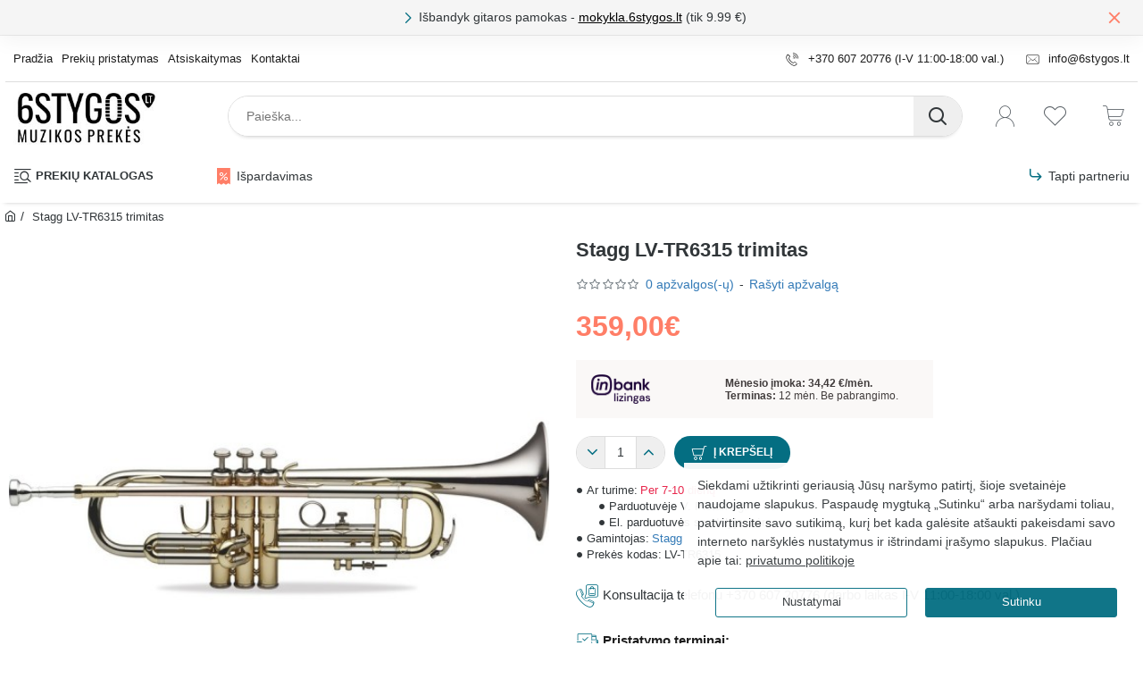

--- FILE ---
content_type: text/html; charset=utf-8
request_url: https://6stygos.lt/stagg_LV_TR6315_trimitas
body_size: 126176
content:

<!DOCTYPE html><html
dir="ltr" lang="lt" class="desktop no-touchevents mac chrome chrome131 webkit oc3 store-0 is-guest skin-1 no-compare route-product-product product-1933 layout-2 desktop-header-active header-desktop-classic header-mobile-1 mobile-sticky-default" data-ov="3.0.3.8" data-jv="3.2.0-rc.33-228d8910"><head
typeof="og:website"><meta
charset="UTF-8" /><meta
name="theme-color" content="rgba(4, 110, 130, 1)"><meta
name="viewport" content="width=device-width, initial-scale=1, minimum-scale=1"><meta
http-equiv="X-UA-Compatible" content="IE=edge"><title>Stagg LV-TR6315 trimitas</title><base
href="https://6stygos.lt/" /><meta
property="fb:app_id" content=""/><meta
property="og:type" content="product"/><meta
property="og:title" content="Stagg LV-TR6315 trimitas"/><meta
property="og:url" content="https://6stygos.lt/stagg_LV_TR6315_trimitas"/><meta
property="og:image" content="https://6stygos.lt/image/cache/catalog/stagg/puciamieji/trimitai/LV-TR6315/LV-TR6315-600x315w.jpg"/><meta
property="og:image:width" content="600"/><meta
property="og:image:height" content="315"/><meta
property="og:description" content="Stagg LV-TR6315 trimitas.tune: Bb
monel valves
ML-bore: 11.66 mm
leadpipe: gold brass
nickel silver bell diameter: 125 mm
body material: brass
nickel silver outer slides
thumb saddle at 1st valve slide
adj. finger ring on 3rd valve slide with stopper threaded rod
2 water key"/><meta
name="twitter:card" content="summary"/><meta
name="twitter:site" content="@"/><meta
name="twitter:title" content="Stagg LV-TR6315 trimitas"/><meta
name="twitter:image" content="https://6stygos.lt/image/cache/catalog/stagg/puciamieji/trimitai/LV-TR6315/LV-TR6315-200x200.jpg"/><meta
name="twitter:image:width" content="200"/><meta
name="twitter:image:height" content="200"/><meta
name="twitter:description" content="Stagg LV-TR6315 trimitas.tune: Bb
monel valves
ML-bore: 11.66 mm
leadpipe: gold brass
nickel silver bell diameter: 125 mm
body material: brass
nickel silver outer slides
thumb saddle at 1st valve slide
adj. finger ring on 3rd valve slide with stopper threaded rod
2 water key"/><link
href="catalog/view/theme/journal3/lib/font-awesome/css/font-awesome.min.css" rel="preload" as="style"/><link
href="catalog/view/theme/journal3/lib/font-awesome/css/font-awesome.min.css" rel="stylesheet" media="print" onload="this.media='all'"/><link
href="catalog/view/theme/journal3/lib/bootstrap/css/bootstrap.min.css" rel="preload" as="style"/><link
href="catalog/view/theme/journal3/lib/bootstrap/css/bootstrap.min.css" rel="stylesheet" media="print" onload="this.media='all'"/><link
href="catalog/view/theme/journal3/icons_custom/fonts/icomoon.woff?v=272f7df194" rel="preload" as="font" type="font/woff2" crossorigin="anonymous"/><link
href="https://fonts.gstatic.com/" rel="preconnect" crossorigin/><link
href="catalog/view/theme/default/stylesheet/productbundles/productbundles.css?v=" rel="preload" as="style"/><link
href="https://6stygos.lt/stagg_LV_TR6315_trimitas" rel="canonical" /><link
href="https://6stygos.lt/image/catalog/baneriai/ikonos/music-store.png" rel="icon" /> <script src="https://polyfill.io/v3/polyfill.min.js?features=Object.assign%2CIntersectionObserver%2CNodeList.prototype.forEach%2CArray.prototype.forEach%2CElement.prototype.matches%2CElement.prototype.prepend" nomodule></script> <script>window['Journal'] = {"isPopup":false,"isLoginPopup":false,"isRegisterPopup":false,"isQuickviewPopup":false,"isOptionsPopup":false,"isPhone":false,"isTablet":false,"isDesktop":true,"isTouch":false,"isAdmin":false,"isRTL":false,"admin_url":null,"filterScrollTop":false,"filterUrlValuesSeparator":",","performanceCSSDefer":true,"performanceCSSInline":true,"performanceJSDefer":false,"countdownDay":"Dienos","countdownHour":"Val.","countdownMin":"Min.","countdownSec":"Sek.","globalPageHideColumnLeftAt":1024,"globalPageHideColumnRightAt":1024,"scrollTop":false,"scrollToTop":true,"scrollBarWidth":12,"notificationHideAfter":2000,"stepperStatus":true,"stepperDecimals":0,"quickviewPageStyleCloudZoomStatus":true,"quickviewPageStyleAdditionalImagesCarousel":false,"quickviewPageStyleAdditionalImagesCarouselStyleSpeed":500,"quickviewPageStyleAdditionalImagesCarouselStyleAutoPlay":true,"quickviewPageStyleAdditionalImagesCarouselStylePauseOnHover":true,"quickviewPageStyleAdditionalImagesCarouselStyleDelay":3000,"quickviewPageStyleAdditionalImagesCarouselStyleLoop":false,"quickviewPageStyleAdditionalImagesHeightAdjustment":5,"quickviewPageStyleProductStockUpdate":false,"quickviewPageStylePriceUpdate":false,"quickviewPageStyleOptionsSelect":"none","quickviewPageStyleButtonsDisplay":"normal","quickviewText":"Greita per\u017ei\u016bra","rippleStatus":false,"rippleSelectors":".btn","mobileHeaderAt":1024,"subcategoriesCarouselStyleSpeed":500,"subcategoriesCarouselStyleAutoPlay":false,"subcategoriesCarouselStylePauseOnHover":true,"subcategoriesCarouselStyleDelay":3000,"subcategoriesCarouselStyleLoop":true,"productPageStyleImageCarouselStyleSpeed":500,"productPageStyleImageCarouselStyleAutoPlay":false,"productPageStyleImageCarouselStylePauseOnHover":true,"productPageStyleImageCarouselStyleDelay":3000,"productPageStyleImageCarouselStyleLoop":true,"productPageStyleCloudZoomStatus":false,"productPageStyleCloudZoomPosition":"inner","productPageStyleOpenThumbInGallery":false,"productPageStyleGalleryThumbToggleStatus":false,"productPageStyleAdditionalImagesCarousel":true,"productPageStyleAdditionalImagesHeightAdjustment-hold":"","productPageStyleProductStockUpdate":true,"productPageStylePriceUpdate":false,"productPageStyleOptionsSelect":"none","infiniteScrollStatus":false,"infiniteScrollOffset":1,"infiniteScrollLoadPrev":"Rodyti ankstesnius produktus","infiniteScrollLoadNext":"Daugiau...","infiniteScrollLoading":"Kraunama...","infiniteScrollNoneLeft":"S\u0105ra\u0161o pabaiga.","checkoutUrl":"https:\/\/6stygos.lt\/krepselis","header_notice":{"m":56,"c":"8eb59156","o":{"cookie":"8eb59156","ease":"easeOutQuart","duration":800}},"columnsCount":0,"mobile_header_active":false,"headerMobileHeight":58,"headerMobileStickyStatus":true,"stickyMobileLayout":"default","searchStyleSearchAutoSuggestStatus":true,"searchStyleSearchAutoSuggestDescription":true,"searchStyleSearchAutoSuggestSubCategories":true,"headerMobileTopBarHeight":40,"headerMobileTopBarVisibility":false,"cartDropdown":true,"headerHeight":76,"headerMainMenuFullHeight":false,"mobileMenuOn":"","mobileMenuMenus":"menu-1","headerMiniSearchDisplay":"default","stickyStatus":false,"stickyFullHomePadding":false,"stickyFullHomePaddingAll":false,"stickyAt-hold":"","stickyHeightNew":"","headerTopBarHeight":52,"topBarStatus":true,"headerType":"classic","assets":{"countdown":["catalog\/view\/theme\/journal3\/lib\/countdown\/jquery.countdown.min.js?v=228d8910"],"imagezoom":["catalog\/view\/theme\/journal3\/lib\/imagezoom\/imagezoom.min.css?v=228d8910","catalog\/view\/theme\/journal3\/lib\/imagezoom\/jquery.imagezoom.min.js?v=228d8910"],"fancybox":["catalog\/view\/theme\/journal3\/lib\/fancybox\/fancybox.min.css?v=228d8910","catalog\/view\/theme\/journal3\/lib\/fancybox\/fancybox.min.js?v=228d8910"],"masterslider":[],"swiper":["catalog\/view\/theme\/journal3\/lib\/swiper\/swiper.min.css?v=228d8910","catalog\/view\/theme\/journal3\/lib\/swiper\/swiper.min.js?v=228d8910"],"swiper-latest":[],"typeahead":["catalog\/view\/theme\/journal3\/lib\/typeahead\/typeahead.jquery.min.js?v=228d8910"],"smoothscroll":["catalog\/view\/theme\/journal3\/lib\/smoothscroll\/smoothscroll.min.js?v=228d8910"],"datetimepicker":[],"countup":[]}};</script> <script>/* src: catalog/view/theme/journal3/lib/lozad/lozad.min.js */
!function(t,e){"object"==typeof exports&&"undefined"!=typeof module?module.exports=e():"function"==typeof define&&define.amd?define(e):t.lozad=e()}(this,function(){"use strict";var t="undefined"!=typeof document&&document.documentMode,e=function(t){return window&&window[t]},r=["data-iesrc","data-alt","data-src","data-srcset","data-background-image","data-toggle-class"],a={rootMargin:"0px",threshold:0,enableAutoReload:!1,load:function(e){if("picture"===e.nodeName.toLowerCase()){var r=e.querySelector("img"),a=!1;null===r&&(r=document.createElement("img"),a=!0),t&&e.getAttribute("data-iesrc")&&(r.src=e.getAttribute("data-iesrc")),e.getAttribute("data-alt")&&(r.alt=e.getAttribute("data-alt")),a&&e.append(r)}if("video"===e.nodeName.toLowerCase()&&!e.getAttribute("data-src")&&e.children){for(var o=e.children,i=void 0,n=0;n<=o.length-1;n++)(i=o[n].getAttribute("data-src"))&&(o[n].src=i);e.load()}e.getAttribute("data-poster")&&(e.poster=e.getAttribute("data-poster")),e.getAttribute("data-src")&&(e.src=e.getAttribute("data-src")),e.getAttribute("data-srcset")&&e.setAttribute("srcset",e.getAttribute("data-srcset"));var d=",";if(e.getAttribute("data-background-delimiter")&&(d=e.getAttribute("data-background-delimiter")),e.getAttribute("data-background-image"))e.style.backgroundImage="url('"+e.getAttribute("data-background-image").split(d).join("'),url('")+"')";else if(e.getAttribute("data-background-image-set")){var u=e.getAttribute("data-background-image-set").split(d),g=u[0].substr(0,u[0].indexOf(" "))||u[0];g=-1===g.indexOf("url(")?"url("+g+")":g,1===u.length?e.style.backgroundImage=g:e.setAttribute("style",(e.getAttribute("style")||"")+"background-image: "+g+"; background-image: -webkit-image-set("+u+"); background-image: image-set("+u+")")}e.getAttribute("data-toggle-class")&&e.classList.toggle(e.getAttribute("data-toggle-class"))},loaded:function(){}};function o(t){t.setAttribute("data-loaded",!0)}var i=function(t){return"true"===t.getAttribute("data-loaded")},n=function(t){var e=1<arguments.length&&void 0!==arguments[1]?arguments[1]:document;return t instanceof Element?[t]:t instanceof NodeList?t:e.querySelectorAll(t)};return function(){var t,d,u,g=0<arguments.length&&void 0!==arguments[0]?arguments[0]:".lozad",s=1<arguments.length&&void 0!==arguments[1]?arguments[1]:{},c=Object.assign({},a,s),l=c.root,b=c.rootMargin,f=c.threshold,m=c.enableAutoReload,A=c.load,v=c.loaded,h=void 0,p=void 0;e("IntersectionObserver")&&(h=new IntersectionObserver((t=A,d=v,function(e,r){e.forEach(function(e){(0<e.intersectionRatio||e.isIntersecting)&&(r.unobserve(e.target),i(e.target)||(t(e.target),o(e.target),d(e.target)))})}),{root:l,rootMargin:b,threshold:f})),e("MutationObserver")&&m&&(p=new MutationObserver((u=A,function(t){t.forEach(function(t){i(t.target)&&"attributes"===t.type&&-1<r.indexOf(t.attributeName)&&u(t.target)})})));for(var k,y=n(g,l),w=0;w<y.length;w++)(k=y[w]).getAttribute("data-placeholder-background")&&(k.style.background=k.getAttribute("data-placeholder-background"));return{observe:function(){for(var t=n(g,l),e=0;e<t.length;e++)i(t[e])||(h?(p&&m&&p.observe(t[e],{subtree:!0,attributes:!0,attributeFilter:r}),h.observe(t[e])):(A(t[e]),o(t[e]),v(t[e])))},triggerLoad:function(t){i(t)||(A(t),o(t),v(t))},observer:h,mutationObserver:p}}});
/* src: catalog/view/theme/journal3/lib/loadjs/loadjs.min.js */
loadjs=function(){var h=function(){},c={},u={},f={};function o(e,n){if(e){var r=f[e];if(u[e]=n,r)for(;r.length;)r[0](e,n),r.splice(0,1)}}function l(e,n){e.call&&(e={success:e}),n.length?(e.error||h)(n):(e.success||h)(e)}function d(r,t,s,i){var c,o,e=document,n=s.async,u=(s.numRetries||0)+1,f=s.before||h,l=r.replace(/[\?|#].*$/,""),a=r.replace(/^(css|img)!/,"");i=i||0,/(^css!|\.css$)/.test(l)?((o=e.createElement("link")).rel="stylesheet",o.href=a,(c="hideFocus"in o)&&o.relList&&(c=0,o.rel="preload",o.as="style")):/(^img!|\.(png|gif|jpg|svg|webp)$)/.test(l)?(o=e.createElement("img")).src=a:((o=e.createElement("script")).src=r,o.async=void 0===n||n),!(o.onload=o.onerror=o.onbeforeload=function(e){var n=e.type[0];if(c)try{o.sheet.cssText.length||(n="e")}catch(e){18!=e.code&&(n="e")}if("e"==n){if((i+=1)<u)return d(r,t,s,i)}else if("preload"==o.rel&&"style"==o.as)return o.rel="stylesheet";t(r,n,e.defaultPrevented)})!==f(r,o)&&e.head.appendChild(o)}function r(e,n,r){var t,s;if(n&&n.trim&&(t=n),s=(t?r:n)||{},t){if(t in c)throw"LoadJS";c[t]=!0}function i(n,r){!function(e,t,n){var r,s,i=(e=e.push?e:[e]).length,c=i,o=[];for(r=function(e,n,r){if("e"==n&&o.push(e),"b"==n){if(!r)return;o.push(e)}--i||t(o)},s=0;s<c;s++)d(e[s],r,n)}(e,function(e){l(s,e),n&&l({success:n,error:r},e),o(t,e)},s)}if(s.returnPromise)return new Promise(i);i()}return r.ready=function(e,n){return function(e,r){e=e.push?e:[e];var n,t,s,i=[],c=e.length,o=c;for(n=function(e,n){n.length&&i.push(e),--o||r(i)};c--;)t=e[c],(s=u[t])?n(t,s):(f[t]=f[t]||[]).push(n)}(e,function(e){l(n,e)}),r},r.done=function(e){o(e,[])},r.reset=function(){c={},u={},f={}},r.isDefined=function(e){return e in c},r}();
/* src: catalog/view/theme/journal3/js/head.js */
(function(){const documentClassList=document.documentElement.classList;if(Journal['isDesktop']&&(('ontouchstart'in window)||(navigator.maxTouchPoints>0)||(navigator.msMaxTouchPoints>0))){let timeout;document.addEventListener('touchstart',function(){if(timeout){clearTimeout(timeout);}
Journal['isTouch']=true;documentClassList.remove('no-touchevents');documentClassList.add('touchevents');timeout=setTimeout(function(){Journal['isTouch']=false;documentClassList.add('no-touchevents');documentClassList.remove('touchevents');},400);});}
if(!(function(){const flex=document.createElement('div');flex.style.display='flex';flex.style.flexDirection='column';flex.style.rowGap='1px';flex.appendChild(document.createElement('div'));flex.appendChild(document.createElement('div'));document.documentElement.appendChild(flex);const isSupported=flex.scrollHeight===1;flex.parentNode.removeChild(flex);return isSupported;})()){documentClassList.add('no-flexbox-gap');}
document.addDelegatedEventListener=function(eventName,elementSelector,handler){document.addEventListener(eventName,function(e){for(let target=e.target;target&&target!==this;target=target.parentNode){if(target.matches(elementSelector)){handler.call(target,e);break;}}},false);}
if(Journal['isDesktop']&&documentClassList.contains('safari')&&!documentClassList.contains('ipad')&&navigator.maxTouchPoints&&navigator.maxTouchPoints>2){window.fetch('index.php?route=journal3/journal3/device_detect',{method:'POST',body:'device=ipad',headers:{'Content-Type':'application/x-www-form-urlencoded'}}).then(function(data){return data.json();}).then(function(data){if(data.response.reload){window.location.reload();}});}
if(Journal['isDesktop']){if(window.localStorage.getItem('j-editor')!=='hidden'){documentClassList.add('admin-bar-visible');}}})();(function(){if(Journal['isPopup']){return;}
const documentClassList=document.documentElement.classList;if(Journal['mobile_header_active']||!Journal['cartDropdown']){document.addEventListener('DOMContentLoaded',function(){const wrapper=document.querySelector('.mobile-cart-content-wrapper');const cart_content=document.querySelector('.cart-content > ul');const cart=document.querySelector('#cart');if(wrapper&&cart_content){wrapper.appendChild(cart_content);cart.classList.remove('dropdown');const trigger=document.querySelector('#cart > a');trigger.removeAttribute('data-toggle');trigger.setAttribute('data-off-canvas','mobile-cart-content-container');}});}
if(Journal['mobile_header_active']){return;}
const wrappers=['search','cart','logo','language','currency'];const mobileHeaderMedia=window.matchMedia('(max-width: '+Math.max(parseInt(Journal['mobileHeaderAt'],10),540)+'px)');function callback(){const event=document.createEvent('CustomEvent');if(mobileHeaderMedia.matches){mobileClasses();mobileHeader();mobileCart();event.initEvent('JournalMobileHeaderActive');}else{desktopClasses();desktopHeader();desktopCart();event.initEvent('JournalDesktopHeaderActive');}
document.dispatchEvent(event);}
mobileHeaderMedia.addListener(callback);if(mobileHeaderMedia.matches){mobileClasses();}
if(mobileHeaderMedia.matches){document.addEventListener('DOMContentLoaded',function(){callback();});}
function mobileClasses(){documentClassList.add('mobile-header-active');documentClassList.remove('desktop-header-active');}
function desktopClasses(){documentClassList.add('desktop-header-active');documentClassList.remove('mobile-header-active');}
function mobileHeader(){Object.keys(wrappers).forEach(function(k){const element=document.querySelector('#'+wrappers[k]);const wrapper=document.querySelector('.mobile-'+wrappers[k]+'-wrapper');if(element&&wrapper){wrapper.appendChild(element);}});const search=document.querySelector('#search');const cart=document.querySelector('#cart');if(search&&(Journal['searchStyle']==='full')){search.classList.remove('full-search');search.classList.add('mini-search');}
if(cart&&(Journal['cartStyle']==='full')){cart.classList.remove('full-cart');cart.classList.add('mini-cart');}
if(cart&&Journal['cartDropdown']){cart.classList.remove('dropdown');const trigger=document.querySelector('#cart > a');trigger.removeAttribute('data-toggle');trigger.setAttribute('data-off-canvas','mobile-cart-content-container');}}
function desktopHeader(){Object.keys(wrappers).forEach(function(k){const element=document.querySelector('#'+wrappers[k]);const wrapper=document.querySelector('.desktop-'+wrappers[k]+'-wrapper');if(element&&wrapper){wrapper.appendChild(element);}});const search=document.querySelector('#search');const cart=document.querySelector('#cart');if(search&&(Journal['searchStyle']==='full')){search.classList.remove('mini-search');search.classList.add('full-search');}
if(cart&&(Journal['cartStyle']==='full')){cart.classList.remove('mini-cart');cart.classList.add('full-cart');}
if(cart&&Journal['cartDropdown']){cart.classList.add('dropdown');const trigger=document.querySelector('#cart > a');trigger.setAttribute('data-toggle','dropdown');trigger.removeAttribute('data-off-canvas');}
documentClassList.remove('mobile-cart-content-container-open');documentClassList.remove('mobile-main-menu-container-open');documentClassList.remove('mobile-filter-container-open');documentClassList.remove('mobile-overlay');}
function mobileCart(){const wrapper=document.querySelector('.mobile-cart-content-wrapper');const cart_content=document.querySelector('.cart-content > ul');if(wrapper&&cart_content){wrapper.appendChild(cart_content);}}
function desktopCart(){const wrapper=document.querySelector('#cart-content');const cart_content=document.querySelector('.mobile-cart-content-wrapper > ul');if(wrapper&&cart_content){wrapper.appendChild(cart_content);}}})();(function(){if(Journal['isPopup']){return;}
const documentClassList=document.documentElement.classList;const mobileMenuMedia=window.matchMedia('(max-width: '+Math.max(parseInt(Journal['mobileMenuOn'],10),540)+'px)');let selectors;let classes=['mobile-menu-active'];if(Journal['mobileMenuMenus']==='menu-1'){selectors='#main-menu';classes.push('mobile-menu-1-active');}else if(Journal['mobileMenuMenus']==='menu-2'){selectors='#main-menu-2';classes.push('mobile-menu-2-active');}else{selectors='#main-menu, #main-menu-2';classes.push('mobile-menu-1-active');classes.push('mobile-menu-2-active');}
function callback(){if(mobileMenuMedia.matches){const wrapper=document.querySelector('.desktop-mobile-main-menu-wrapper');const contents=document.querySelectorAll(selectors);if(wrapper&&contents.length){contents.forEach(function(content){wrapper.appendChild(content);content.querySelectorAll('template').forEach(function(element){Journal.template(element);});content.querySelectorAll('.main-menu .dropdown-toggle').forEach(function(element){element.classList.remove('dropdown-toggle');element.classList.add('collapse-toggle');element.removeAttribute('data-toggle');});content.querySelectorAll('.main-menu .dropdown-menu').forEach(function(element){element.classList.remove('dropdown-menu');element.classList.remove('j-dropdown');element.classList.add('collapse');});content.classList.add('accordion-menu');});Journal.lazy();}
classes.forEach(function(cls){documentClassList.add(cls);});}else{const wrapper=document.querySelector('.desktop-main-menu-wrapper');const contents=document.querySelectorAll(selectors);if(wrapper&&contents.length){contents.forEach(function(content){wrapper.appendChild(content);content.querySelectorAll('.main-menu .collapse-toggle').forEach(function(element){element.classList.add('dropdown-toggle');element.classList.remove('collapse-toggle');element.setAttribute('data-toggle','dropdown-hover');});content.querySelectorAll('.main-menu .collapse').forEach(function(element){element.classList.add('dropdown-menu');element.classList.add('j-dropdown');element.classList.remove('collapse');});content.classList.remove('accordion-menu');});const $mm1=document.querySelector('#main-menu');const $mm2=document.querySelector('#main-menu-2');if($mm1&&$mm2){wrapper.insertBefore($mm1,$mm2);}}
documentClassList.remove('desktop-mobile-main-menu-container-open');documentClassList.remove('mobile-overlay');classes.forEach(function(cls){documentClassList.remove(cls);});}}
mobileMenuMedia.addListener(callback);if(mobileMenuMedia.matches){classes.forEach(function(cls){documentClassList.add(cls);});}
if(mobileMenuMedia.matches){document.addEventListener('DOMContentLoaded',function(){callback();});}})();(function(){if(Journal['isPopup']){return;}
const documentClassList=document.documentElement.classList;Journal['globalPageHideColumnLeftAt']=Math.max(+Journal['globalPageHideColumnLeftAt']||0,100);Journal['globalPageHideColumnRightAt']=Math.max(+Journal['globalPageHideColumnRightAt']||0,100);const columnMedias={left:window.matchMedia('(max-width: '+Journal['globalPageHideColumnLeftAt']+'px)'),right:window.matchMedia('(max-width: '+Journal['globalPageHideColumnRightAt']+'px)')}
function callback(){Object.keys(columnMedias).forEach(function(key){if(columnMedias[key].matches){documentClassList.add(key+'-column-disabled');mobileFilter(key);}else{documentClassList.remove(key+'-column-disabled');desktopFilter(key);}});}
Object.keys(columnMedias).forEach(function(key){if(columnMedias[key].matches){documentClassList.add(key+'-column-disabled');}
columnMedias[key].addListener(callback);});document.addEventListener('DOMContentLoaded',function(){callback();});function mobileFilter(column){const element=document.querySelector('#column-'+column+' #filter');const wrapper=document.querySelector('.mobile-filter-wrapper');if(element&&wrapper){documentClassList.add('mobile-filter-active');wrapper.appendChild(element);}}
function desktopFilter(column){const element=document.querySelector('#filter');const wrapper=document.querySelector('#column-'+column+' .desktop-filter-wrapper');if(element&&wrapper){documentClassList.remove('mobile-filter-active');documentClassList.remove('mobile-filter-container-open');wrapper.appendChild(element);}}})();(function(){const style=document.createElement('style');const documentClassList=document.documentElement.classList;document.head.appendChild(style);if(Journal['popup']){if(localStorage.getItem('p-'+Journal['popup']['c'])){document.addEventListener('DOMContentLoaded',function(){document.querySelector('.popup-wrapper').remove();});}else{if(Journal['popup']['o']['showAfter']){setTimeout(function(){documentClassList.add('popup-open','popup-center');},Journal['popup']['o']['showAfter']);}else{documentClassList.add('popup-open','popup-center');}
if(Journal['popup']['o']['hideAfter']){setTimeout(function(){documentClassList.remove('popup-open','popup-center');},Journal['popup']['o']['hideAfter']);}}}
document.addEventListener('click',function(e){if(e.target.matches('.popup-close, .popup-bg-closable, .btn-popup:not([href])')){const $popup_wrapper=document.querySelector('.popup-wrapper');const $checkbox=document.querySelector('.popup-wrapper .popup-footer input[type="checkbox"]');const options=$popup_wrapper.dataset.options?JSON.parse($popup_wrapper.dataset.options):null;if($checkbox&&options&&options.cookie){if($checkbox.checked){localStorage.setItem('p-'+options.cookie,'1');}else{localStorage.removeItem('p-'+options.cookie);}}
documentClassList.remove('popup-open','popup-center','popup-iframe-loaded');setTimeout(function(){$popup_wrapper.remove();},500);}});document.addEventListener('keydown',function(e){if(e.key==='Escape'){const $popup_wrapper=document.querySelector('.popup-wrapper');const $checkbox=document.querySelector('.popup-wrapper .popup-footer input[type="checkbox"]');const options=$popup_wrapper.dataset.options?JSON.parse($popup_wrapper.dataset.options):null;if($checkbox&&options&&options.cookie){if($checkbox.checked){localStorage.setItem('p-'+options.cookie,'1');}else{localStorage.removeItem('p-'+options.cookie);}}
documentClassList.remove('popup-open','popup-center');setTimeout(function(){$popup_wrapper.remove();},500);}});if(Journal['notification']){if(localStorage.getItem('n-'+Journal['notification']['c'])){style.sheet.insertRule('.module-notification-'+Journal['notification']['m']+'{ display:none !important }');}}
document.addEventListener('click',function(e){if(e.target.matches('.notification-close')){const $this=$(e.target);const height=$this.parent().outerHeight();$this.parent().next('div').css('margin-top',-height);$('.removed').removeClass('removed');$this.parent().addClass('fade-out').on('transitionend MSTransitionEnd webkitTransitionEnd oTransitionEnd',function(){$(this).next('div').addClass('removed').css('margin-top','');$(this).remove();});if(e.target.parentNode.classList.contains('module-notification')){localStorage.setItem('n-'+Journal['notification']['c'],'1');}}});if(Journal['header_notice']){if(localStorage.getItem('hn-'+Journal['header_notice']['c'])){style.sheet.insertRule('.module-header_notice-'+Journal['header_notice']['m']+'{ display:none !important }');}}
document.addDelegatedEventListener('click','.header-notice-close-button button',function(e){const $el=this.closest('.module-header_notice');const options=JSON.parse($el.dataset.options||'{}');if(options['cookie']){localStorage.setItem('hn-'+options['cookie'],'1');}
$el.style.height=$el.offsetHeight+'px';$el.style.transitionProperty='height';$el.style.transitionDuration=parseInt(Journal['header_notice']['o']['duration'])+'ms';$el.style.transitionTimingFunction=Journal['header_notice']['o']['ease'];$el.getClientRects();$el.style.height=0;document.documentElement.style.setProperty('--header-notice-height',0);});if(Journal['layout_notice']){if(localStorage.getItem('ln-'+Journal['layout_notice']['c'])){style.sheet.insertRule('.module-layout_notice-'+Journal['layout_notice']['m']+'{ display:none !important }');}}
document.addDelegatedEventListener('click','.layout-notice-close-button button',function(e){const $el=this.closest('.module-layout_notice');const options=JSON.parse($el.dataset.options||'{}');if(options['cookie']){localStorage.setItem('ln-'+options['cookie'],'1');}
$el.style.height=$el.offsetHeight+'px';$el.style.transitionProperty='height';$el.style.transitionDuration=parseInt(Journal['layout_notice']['o']['duration'])+'ms';$el.style.transitionTimingFunction=Journal['layout_notice']['o']['ease'];$el.getClientRects();$el.style.height=0;});})();(function(){Journal.load=function(urls,bundle,success){if(loadjs.isDefined(bundle)){loadjs.ready(bundle,{success:success});}else{loadjs(urls,bundle,{async:false,before:function(path,el){document.head.prepend(el);return false;},success:success});}};Journal.lazy=function(name,selector,options){window['__journal_lazy']=window['__journal_lazy']||{};if(arguments.length){window['__journal_lazy'][name]=lozad(selector,options);window['__journal_lazy'][name].observe();}else{Object.entries(window['__journal_lazy']).forEach(function(entry){entry[1].observe();});}};Journal.template=function(el){const div=document.createElement('div');div.innerHTML=el.innerHTML;for(let i=0;i<el.attributes.length;i++){div.setAttribute(el.attributes[i].name,el.attributes[i].value);}
el.parentNode.replaceChild(div,el);div.querySelectorAll('template').forEach(function(el){Journal.template(el);});};})();(function(){const classList=document.documentElement.classList;let stickyPos=0;function updateStickyPos(){if(classList.contains('desktop-header-active')){if(!Journal['headerMainMenuFullHeight']){const megaMenu=document.querySelector('.main-menu-item.mega-menu');if(megaMenu){megaMenu.style.setProperty('--item-height',megaMenu.offsetHeight);}}
if(classList.contains('sticky-default')){stickyPos=document.querySelector('.top-bar').offsetHeight;}else if(classList.contains('sticky-menu')){stickyPos=document.querySelector('.top-bar').offsetHeight+document.querySelector('.mid-bar').offsetHeight;}}else{stickyPos=document.querySelector('.mobile-top-bar').offsetHeight;}
const $hn=document.querySelector('.module-header_notice');if($hn&&$hn.offsetHeight){stickyPos+=$hn.offsetHeight;document.documentElement.style.setProperty('--header-notice-height',$hn.offsetHeight+'px');}}
if(Journal['stickyStatus']){document.addEventListener('JournalDesktopHeaderActive',function(e){updateStickyPos();});document.addEventListener('JournalMobileHeaderActive',function(e){updateStickyPos();});document.addEventListener('DOMContentLoaded',function(){updateStickyPos();});}
let scrollY=window.scrollY;let scrollDirection='';document.addEventListener('scroll',function(){let currentDirection='';if(window.scrollY>100&&window.scrollY>scrollY){currentDirection='down';}else if(window.scrollY>=(document.body.clientHeight-window.innerHeight)){currentDirection='down';}else{currentDirection='up';}
if(currentDirection!==scrollDirection){document.documentElement.setAttribute('data-scroll',currentDirection);}
if(classList.contains('mac')&&window.innerWidth>window.document.body.clientWidth&&scrollY>0){classList.add('mac-scroll');}
if(Journal['stickyStatus']){const stickyClass=classList.contains('desktop-header-active')?'header-sticky':'mobile-sticky';if(window.scrollY>stickyPos){classList.add(stickyClass);}else{classList.remove(stickyClass);}}
scrollY=window.scrollY;scrollDirection=currentDirection;});document.addEventListener('DOMContentLoaded',function(){if(classList.contains('mac')&&window.innerWidth>window.document.body.clientWidth){classList.add('mac-scroll');}});})();(function(){if(Journal['isPopup']){return;}
Journal.tableScroll=function(){document.querySelectorAll('.table-responsive').forEach(function(el){if(el.scrollWidth>el.clientWidth){el.classList.add('table-scroll');}else{el.classList.remove('table-scroll');}});}
window.addEventListener('resize',Journal['tableScroll']);document.addEventListener('DOMContentLoaded',Journal['tableScroll']);})();</script> <link
href="catalog/view/theme/default/stylesheet/productbundles/productbundles.css?v=" type="text/css" rel="stylesheet" media="screen" /> <script>performance.mark('css');</script> <style data-id="icons">@font-face{font-family:'icomoon';src:url('catalog/view/theme/journal3/icons_custom/fonts/icomoon.woff?v=272f7df194') format('woff'),url('catalog/view/theme/journal3/icons_custom/fonts/icomoon.ttf?v=272f7df194') format('truetype'),url('catalog/view/theme/journal3/icons_custom/fonts/icomoon.svg?v=272f7df194') format('svg');font-weight:400;font-style:normal;font-display:block}.icon{font-family:'icomoon' !important;speak:never;font-style:normal;font-weight:400;font-variant:normal;text-transform:none;line-height:1;-webkit-font-smoothing:antialiased;-moz-osx-font-smoothing:grayscale}</style><style data-id="a5e1103a59b57cf627a677530ccb2497.css">/* src: catalog/view/theme/journal3/lib/font-awesome/css/font-awesome-critical.min.css */
/*!
 *  Font Awesome 4.7.0 by @davegandy - http://fontawesome.io - @fontawesome
 *  License - http://fontawesome.io/license (Font: SIL OFL 1.1, CSS: MIT License)
 */
@font-face{font-family:'FontAwesome';src:url('/catalog/view/theme/journal3/lib/font-awesome/fonts/fontawesome-webfont.eot?v=4.7.0');src:url('/catalog/view/theme/journal3/lib/font-awesome/fonts/fontawesome-webfont.eot?#iefix&v=4.7.0') format('embedded-opentype'),url('/catalog/view/theme/journal3/lib/font-awesome/fonts/fontawesome-webfont.woff2?v=4.7.0') format('woff2'),url('/catalog/view/theme/journal3/lib/font-awesome/fonts/fontawesome-webfont.woff?v=4.7.0') format('woff'),url('/catalog/view/theme/journal3/lib/font-awesome/fonts/fontawesome-webfont.ttf?v=4.7.0') format('truetype'),url('/catalog/view/theme/journal3/lib/font-awesome/fonts/fontawesome-webfont.svg?v=4.7.0#fontawesomeregular') format('svg');font-weight:400;font-display:block;font-style:normal}.fa{display:inline-block;font:normal normal normal 14px/1 FontAwesome;font-size:inherit;text-rendering:auto;-webkit-font-smoothing:antialiased;-moz-osx-font-smoothing:grayscale}.pull-right{float:right}.pull-left{float:left}.fa.pull-left{margin-right:.3em}.fa.pull-right{margin-left:.3em}.fa-spin{-webkit-animation:fa-spin 2s infinite linear;animation:fa-spin 2s infinite linear}@keyframes fa-spin{0%{-webkit-transform:rotate(0deg);transform:rotate(0deg)}100%{-webkit-transform:rotate(359deg);transform:rotate(359deg)}}.fa-stack{position:relative;display:inline-block;width:2em;height:2em;line-height:2em;vertical-align:middle}.fa-stack-1x,.fa-stack-2x{position:absolute;left:0;width:100%;text-align:center}.fa-stack-1x{line-height:inherit}.fa-stack-2x{font-size:2em}.fa-search:before{content:"\f002"}.fa-star:before{content:"\f005"}.fa-star-o:before{content:"\f006"}.fa-times:before{content:"\f00d"}.fa-refresh:before{content:"\f021"}.fa-pencil:before{content:"\f040"}.fa-map-marker:before{content:"\f041"}.fa-times-circle:before{content:"\f057"}.fa-check-circle:before{content:"\f058"}.fa-info-circle:before{content:"\f05a"}.fa-plus:before{content:"\f067"}.fa-exclamation-circle:before{content:"\f06a"}.fa-eye:before{content:"\f06e"}.fa-calendar:before{content:"\f073"}.fa-shopping-cart:before{content:"\f07a"}.fa-upload:before{content:"\f093"}.fa-caret-down:before{content:"\f0d7"}.fa-cloud-download:before{content:"\f0ed"}.fa-angle-up:before{content:"\f106"}.fa-angle-down:before{content:"\f107"}.fa-spinner:before{content:"\f110"}.fa-reply:before{content:"\f112"}.fa-circle-o-notch:before{content:"\f1ce"}.sr-only{position:absolute;width:1px;height:1px;padding:0;margin:-1px;overflow:hidden;clip:rect(0,0,0,0);border:0}
/* src: catalog/view/theme/journal3/lib/bootstrap/css/bootstrap-critical.min.css */
/*!
 * Bootstrap v3.4.1 (https://getbootstrap.com/)
 * Copyright 2011-2019 Twitter, Inc.
 * Licensed under MIT (https://github.com/twbs/bootstrap/blob/master/LICENSE)
 */
/*! normalize.css v3.0.3 | MIT License | github.com/necolas/normalize.css */
html{font-family:sans-serif;-ms-text-size-adjust:100%;-webkit-text-size-adjust:100%}body{margin:0}aside,details,figcaption,figure,footer,header,menu,nav,summary{display:block}video{display:inline-block;vertical-align:baseline}[hidden],template{display:none}a{background-color:transparent}a:active,a:hover{outline:0}b,strong{font-weight:700}h1{font-size:2em;margin:.67em 0}mark{background:#ff0;color:#000}small{font-size:80%}sub{font-size:75%;line-height:0;position:relative;vertical-align:baseline}sub{bottom:-.25em}img{border:0}svg:not(:root){overflow:hidden}figure{margin:1em 40px}code{font-family:monospace,monospace;font-size:1em}button,input,select,textarea{color:inherit;font:inherit;margin:0}button{overflow:visible}button,select{text-transform:none}button,html input[type=button],input[type=reset],input[type=submit]{-webkit-appearance:button;cursor:pointer}button[disabled],html input[disabled]{cursor:default}button::-moz-focus-inner,input::-moz-focus-inner{border:0;padding:0}input{line-height:normal}input[type=checkbox],input[type=radio]{-webkit-box-sizing:border-box;-moz-box-sizing:border-box;box-sizing:border-box;padding:0}input[type=search]{-webkit-appearance:textfield;-webkit-box-sizing:content-box;-moz-box-sizing:content-box;box-sizing:content-box}input[type=search]::-webkit-search-cancel-button,input[type=search]::-webkit-search-decoration{-webkit-appearance:none}fieldset{border:1px solid silver;margin:0 2px;padding:.35em .625em .75em}legend{border:0;padding:0}textarea{overflow:auto}table{border-collapse:collapse;border-spacing:0}td{padding:0}
/*! Source: https://github.com/h5bp/html5-boilerplate/blob/master/src/css/main.css */
@media print{*{color:#000!important;text-shadow:none!important;background:0 0!important;-webkit-box-shadow:none!important;box-shadow:none!important}a,a:visited{text-decoration:underline}a[href]:after{content:" (" attr(href) ")"}blockquote{border:1px solid #999;page-break-inside:avoid}thead{display:table-header-group}img,tr{page-break-inside:avoid}img{max-width:100%!important}h2,h3,p{orphans:3;widows:3}h2,h3{page-break-after:avoid}.label{border:1px solid #000}.table{border-collapse:collapse!important}.table td{background-color:#fff!important}.table-bordered td{border:1px solid #ddd!important}}@font-face{font-family:"Glyphicons Halflings";src:url(/catalog/view/theme/journal3/lib/bootstrap/fonts/glyphicons-halflings-regular.eot);src:url(/catalog/view/theme/journal3/lib/bootstrap/fonts/glyphicons-halflings-regular.eot?#iefix) format("embedded-opentype"),url(/catalog/view/theme/journal3/lib/bootstrap/fonts/glyphicons-halflings-regular.woff2) format("woff2"),url(/catalog/view/theme/journal3/lib/bootstrap/fonts/glyphicons-halflings-regular.woff) format("woff"),url(/catalog/view/theme/journal3/lib/bootstrap/fonts/glyphicons-halflings-regular.ttf) format("truetype"),url(/catalog/view/theme/journal3/lib/bootstrap/fonts/glyphicons-halflings-regular.svg#glyphicons_halflingsregular) format("svg")}*{-webkit-box-sizing:border-box;-moz-box-sizing:border-box;box-sizing:border-box}html{font-size:10px;-webkit-tap-highlight-color:rgba(0,0,0,0)}body{font-family:"Helvetica Neue",Helvetica,Arial,sans-serif;font-size:14px;line-height:1.42857143;color:#333;background-color:#fff}button,input,select,textarea{font-family:inherit;font-size:inherit;line-height:inherit}a{color:#337ab7;text-decoration:none}a:focus,a:hover{color:#23527c;text-decoration:underline}a:focus{outline:5px auto -webkit-focus-ring-color;outline-offset:-2px}figure{margin:0}img{vertical-align:middle}.img-responsive{display:block;max-width:100%;height:auto}.img-thumbnail{padding:4px;line-height:1.42857143;background-color:#fff;border:1px solid #ddd;border-radius:4px;-webkit-transition:all .2s ease-in-out;-o-transition:all .2s ease-in-out;transition:all .2s ease-in-out;display:inline-block;max-width:100%;height:auto}.sr-only{position:absolute;width:1px;height:1px;padding:0;margin:-1px;overflow:hidden;clip:rect(0,0,0,0);border:0}[role=button]{cursor:pointer}.h1,.h2,.h3,.h4,.h5,h1,h2,h3,h4,h5{font-family:inherit;font-weight:500;line-height:1.1;color:inherit}.h1 .small,.h1 small,.h2 .small,.h2 small,.h3 .small,.h3 small,.h4 .small,.h4 small,.h5 .small,.h5 small,h1 .small,h1 small,h2 .small,h2 small,h3 .small,h3 small,h4 .small,h4 small,h5 .small,h5 small{font-weight:400;line-height:1;color:#777}.h1,.h2,.h3,h1,h2,h3{margin-top:20px;margin-bottom:10px}.h1 .small,.h1 small,.h2 .small,.h2 small,.h3 .small,.h3 small,h1 .small,h1 small,h2 .small,h2 small,h3 .small,h3 small{font-size:65%}.h4,.h5,h4,h5{margin-top:10px;margin-bottom:10px}.h4 .small,.h4 small,.h5 .small,.h5 small,h4 .small,h4 small,h5 .small,h5 small{font-size:75%}.h1,h1{font-size:36px}.h2,h2{font-size:30px}.h3,h3{font-size:24px}.h4,h4{font-size:18px}.h5,h5{font-size:14px}p{margin:0 0 10px}.small,small{font-size:85%}.mark,mark{padding:.2em;background-color:#fcf8e3}.text-left{text-align:left}.text-right{text-align:right}.text-center{text-align:center}.text-success{color:#3c763d}a.text-success:focus,a.text-success:hover{color:#2b542c}.text-danger{color:#a94442}a.text-danger:focus,a.text-danger:hover{color:#843534}ul{margin-top:0;margin-bottom:10px}ul ul{margin-bottom:0}.list-unstyled{padding-left:0;list-style:none}blockquote{padding:10px 20px;margin:0 0 20px;font-size:17.5px;border-left:5px solid #eee}blockquote p:last-child,blockquote ul:last-child{margin-bottom:0}blockquote .small,blockquote footer,blockquote small{display:block;font-size:80%;line-height:1.42857143;color:#777}blockquote .small:before,blockquote footer:before,blockquote small:before{content:"\2014 \00A0"}blockquote.pull-right{padding-right:15px;padding-left:0;text-align:right;border-right:5px solid #eee;border-left:0}blockquote.pull-right .small:before,blockquote.pull-right footer:before,blockquote.pull-right small:before{content:""}blockquote.pull-right .small:after,blockquote.pull-right footer:after,blockquote.pull-right small:after{content:"\00A0 \2014"}address{margin-bottom:20px;font-style:normal;line-height:1.42857143}code{font-family:Menlo,Monaco,Consolas,"Courier New",monospace}code{padding:2px 4px;font-size:90%;color:#c7254e;background-color:#f9f2f4;border-radius:4px}.container{padding-right:15px;padding-left:15px;margin-right:auto;margin-left:auto}@media (min-width:768px){.container{width:750px}}@media (min-width:992px){.container{width:970px}}@media (min-width:1200px){.container{width:1170px}}.row{margin-right:-15px;margin-left:-15px}.col-sm-10,.col-sm-12,.col-sm-2,.col-sm-3,.col-sm-6,.col-sm-9{position:relative;min-height:1px;padding-right:15px;padding-left:15px}@media (min-width:768px){.col-sm-10,.col-sm-12,.col-sm-2,.col-sm-3,.col-sm-6,.col-sm-9{float:left}.col-sm-12{width:100%}.col-sm-10{width:83.33333333%}.col-sm-9{width:75%}.col-sm-6{width:50%}.col-sm-3{width:25%}.col-sm-2{width:16.66666667%}}table{background-color:transparent}table col[class*=col-]{position:static;display:table-column;float:none}table td[class*=col-]{position:static;display:table-cell;float:none}caption{padding-top:8px;padding-bottom:8px;color:#777;text-align:left}.table{width:100%;max-width:100%;margin-bottom:20px}.table>tbody>tr>td,.table>tfoot>tr>td,.table>thead>tr>td{padding:8px;line-height:1.42857143;vertical-align:top;border-top:1px solid #ddd}.table>caption+thead>tr:first-child>td,.table>thead:first-child>tr:first-child>td{border-top:0}.table>tbody+tbody{border-top:2px solid #ddd}.table .table{background-color:#fff}.table-bordered{border:1px solid #ddd}.table-bordered>tbody>tr>td,.table-bordered>tfoot>tr>td,.table-bordered>thead>tr>td{border:1px solid #ddd}.table-bordered>thead>tr>td{border-bottom-width:2px}.table-striped>tbody>tr:nth-of-type(odd){background-color:#f9f9f9}.table-hover>tbody>tr:hover{background-color:#f5f5f5}.table>tbody>tr.active>td,.table>tbody>tr>td.active,.table>tfoot>tr.active>td,.table>tfoot>tr>td.active,.table>thead>tr.active>td,.table>thead>tr>td.active{background-color:#f5f5f5}.table-hover>tbody>tr.active:hover>td,.table-hover>tbody>tr:hover>.active,.table-hover>tbody>tr>td.active:hover{background-color:#e8e8e8}.table>tbody>tr.success>td,.table>tbody>tr>td.success,.table>tfoot>tr.success>td,.table>tfoot>tr>td.success,.table>thead>tr.success>td,.table>thead>tr>td.success{background-color:#dff0d8}.table-hover>tbody>tr.success:hover>td,.table-hover>tbody>tr:hover>.success,.table-hover>tbody>tr>td.success:hover{background-color:#d0e9c6}.table>tbody>tr.info>td,.table>tbody>tr>td.info,.table>tfoot>tr.info>td,.table>tfoot>tr>td.info,.table>thead>tr.info>td,.table>thead>tr>td.info{background-color:#d9edf7}.table-hover>tbody>tr.info:hover>td,.table-hover>tbody>tr:hover>.info,.table-hover>tbody>tr>td.info:hover{background-color:#c4e3f3}.table>tbody>tr.warning>td,.table>tbody>tr>td.warning,.table>tfoot>tr.warning>td,.table>tfoot>tr>td.warning,.table>thead>tr.warning>td,.table>thead>tr>td.warning{background-color:#fcf8e3}.table-hover>tbody>tr.warning:hover>td,.table-hover>tbody>tr:hover>.warning,.table-hover>tbody>tr>td.warning:hover{background-color:#faf2cc}.table-responsive{min-height:.01%;overflow-x:auto}@media screen and (max-width:767px){.table-responsive{width:100%;margin-bottom:15px;overflow-y:hidden;-ms-overflow-style:-ms-autohiding-scrollbar;border:1px solid #ddd}.table-responsive>.table{margin-bottom:0}.table-responsive>.table>tbody>tr>td,.table-responsive>.table>tfoot>tr>td,.table-responsive>.table>thead>tr>td{white-space:nowrap}.table-responsive>.table-bordered{border:0}.table-responsive>.table-bordered>tbody>tr>td:first-child,.table-responsive>.table-bordered>tfoot>tr>td:first-child,.table-responsive>.table-bordered>thead>tr>td:first-child{border-left:0}.table-responsive>.table-bordered>tbody>tr>td:last-child,.table-responsive>.table-bordered>tfoot>tr>td:last-child,.table-responsive>.table-bordered>thead>tr>td:last-child{border-right:0}.table-responsive>.table-bordered>tbody>tr:last-child>td,.table-responsive>.table-bordered>tfoot>tr:last-child>td{border-bottom:0}}fieldset{min-width:0;padding:0;margin:0;border:0}legend{display:block;width:100%;padding:0;margin-bottom:20px;font-size:21px;line-height:inherit;color:#333;border:0;border-bottom:1px solid #e5e5e5}label{display:inline-block;max-width:100%;margin-bottom:5px;font-weight:700}input[type=search]{-webkit-box-sizing:border-box;-moz-box-sizing:border-box;box-sizing:border-box;-webkit-appearance:none;-moz-appearance:none;appearance:none}input[type=checkbox],input[type=radio]{margin:4px 0 0;margin-top:1px\9;line-height:normal}fieldset[disabled] input[type=checkbox],fieldset[disabled] input[type=radio],input[type=checkbox].disabled,input[type=checkbox][disabled],input[type=radio].disabled,input[type=radio][disabled]{cursor:not-allowed}input[type=file]{display:block}select[size]{height:auto}input[type=checkbox]:focus,input[type=file]:focus,input[type=radio]:focus{outline:5px auto -webkit-focus-ring-color;outline-offset:-2px}output{display:block;padding-top:7px;font-size:14px;line-height:1.42857143;color:#555}.form-control{display:block;width:100%;height:34px;padding:6px 12px;font-size:14px;line-height:1.42857143;color:#555;background-color:#fff;background-image:none;border:1px solid #ccc;border-radius:4px;-webkit-box-shadow:inset 0 1px 1px rgba(0,0,0,.075);box-shadow:inset 0 1px 1px rgba(0,0,0,.075);-webkit-transition:border-color ease-in-out .15s,box-shadow ease-in-out .15s;-o-transition:border-color ease-in-out .15s,box-shadow ease-in-out .15s;-webkit-transition:border-color ease-in-out .15s,-webkit-box-shadow ease-in-out .15s;transition:border-color ease-in-out .15s,-webkit-box-shadow ease-in-out .15s;transition:border-color ease-in-out .15s,box-shadow ease-in-out .15s;transition:border-color ease-in-out .15s,box-shadow ease-in-out .15s,-webkit-box-shadow ease-in-out .15s}.form-control:focus{border-color:#66afe9;outline:0;-webkit-box-shadow:inset 0 1px 1px rgba(0,0,0,.075),0 0 8px rgba(102,175,233,.6);box-shadow:inset 0 1px 1px rgba(0,0,0,.075),0 0 8px rgba(102,175,233,.6)}.form-control::-moz-placeholder{color:#999;opacity:1}.form-control:-ms-input-placeholder{color:#999}.form-control::-webkit-input-placeholder{color:#999}.form-control::-ms-expand{background-color:transparent;border:0}.form-control[disabled],fieldset[disabled] .form-control{background-color:#eee;opacity:1}.form-control[disabled],fieldset[disabled] .form-control{cursor:not-allowed}textarea.form-control{height:auto}@media screen and (-webkit-min-device-pixel-ratio:0){input[type=date].form-control,input[type=datetime-local].form-control,input[type=month].form-control,input[type=time].form-control{line-height:34px}.input-group-sm input[type=date],.input-group-sm input[type=datetime-local],.input-group-sm input[type=month],.input-group-sm input[type=time]{line-height:30px}}.form-group{margin-bottom:15px}.checkbox,.radio{position:relative;display:block;margin-top:10px;margin-bottom:10px}.checkbox.disabled label,.radio.disabled label,fieldset[disabled] .checkbox label,fieldset[disabled] .radio label{cursor:not-allowed}.checkbox label,.radio label{min-height:20px;padding-left:20px;margin-bottom:0;font-weight:400;cursor:pointer}.checkbox input[type=checkbox],.checkbox-inline input[type=checkbox],.radio input[type=radio],.radio-inline input[type=radio]{position:absolute;margin-top:4px\9;margin-left:-20px}.checkbox+.checkbox,.radio+.radio{margin-top:-5px}.checkbox-inline,.radio-inline{position:relative;display:inline-block;padding-left:20px;margin-bottom:0;font-weight:400;vertical-align:middle;cursor:pointer}.checkbox-inline.disabled,.radio-inline.disabled,fieldset[disabled] .checkbox-inline,fieldset[disabled] .radio-inline{cursor:not-allowed}.checkbox-inline+.checkbox-inline,.radio-inline+.radio-inline{margin-top:0;margin-left:10px}.has-error .checkbox,.has-error .checkbox-inline,.has-error .control-label,.has-error .help-block,.has-error .radio,.has-error .radio-inline,.has-error.checkbox label,.has-error.checkbox-inline label,.has-error.radio label,.has-error.radio-inline label{color:#a94442}.has-error .form-control{border-color:#a94442;-webkit-box-shadow:inset 0 1px 1px rgba(0,0,0,.075);box-shadow:inset 0 1px 1px rgba(0,0,0,.075)}.has-error .form-control:focus{border-color:#843534;-webkit-box-shadow:inset 0 1px 1px rgba(0,0,0,.075),0 0 6px #ce8483;box-shadow:inset 0 1px 1px rgba(0,0,0,.075),0 0 6px #ce8483}.has-error .input-group-addon{color:#a94442;background-color:#f2dede;border-color:#a94442}.help-block{display:block;margin-top:5px;margin-bottom:10px;color:#737373}.form-horizontal .checkbox,.form-horizontal .checkbox-inline,.form-horizontal .radio,.form-horizontal .radio-inline{padding-top:7px;margin-top:0;margin-bottom:0}.form-horizontal .checkbox,.form-horizontal .radio{min-height:27px}.form-horizontal .form-group{margin-right:-15px;margin-left:-15px}@media (min-width:768px){.form-horizontal .control-label{padding-top:7px;margin-bottom:0;text-align:right}}.btn{display:inline-block;margin-bottom:0;font-weight:400;text-align:center;white-space:nowrap;vertical-align:middle;-ms-touch-action:manipulation;touch-action:manipulation;cursor:pointer;background-image:none;border:1px solid transparent;padding:6px 12px;font-size:14px;line-height:1.42857143;border-radius:4px;-webkit-user-select:none;-moz-user-select:none;-ms-user-select:none;user-select:none}.btn.active:focus,.btn:active:focus,.btn:focus{outline:5px auto -webkit-focus-ring-color;outline-offset:-2px}.btn:focus,.btn:hover{color:#333;text-decoration:none}.btn.active,.btn:active{background-image:none;outline:0;-webkit-box-shadow:inset 0 3px 5px rgba(0,0,0,.125);box-shadow:inset 0 3px 5px rgba(0,0,0,.125)}.btn.disabled,.btn[disabled],fieldset[disabled] .btn{cursor:not-allowed;filter:alpha(opacity=65);opacity:.65;-webkit-box-shadow:none;box-shadow:none}a.btn.disabled,fieldset[disabled] a.btn{pointer-events:none}.btn-default{color:#333;background-color:#fff;border-color:#ccc}.btn-default:focus{color:#333;background-color:#e6e6e6;border-color:#8c8c8c}.btn-default:hover{color:#333;background-color:#e6e6e6;border-color:#adadad}.btn-default.active,.btn-default:active,.open>.dropdown-toggle.btn-default{color:#333;background-color:#e6e6e6;background-image:none;border-color:#adadad}.btn-default.active:focus,.btn-default.active:hover,.btn-default:active:focus,.btn-default:active:hover,.open>.dropdown-toggle.btn-default:focus,.open>.dropdown-toggle.btn-default:hover{color:#333;background-color:#d4d4d4;border-color:#8c8c8c}.btn-default.disabled:focus,.btn-default.disabled:hover,.btn-default[disabled]:focus,.btn-default[disabled]:hover,fieldset[disabled] .btn-default:focus,fieldset[disabled] .btn-default:hover{background-color:#fff;border-color:#ccc}.btn-primary{color:#fff;background-color:#337ab7;border-color:#2e6da4}.btn-primary:focus{color:#fff;background-color:#286090;border-color:#122b40}.btn-primary:hover{color:#fff;background-color:#286090;border-color:#204d74}.btn-primary.active,.btn-primary:active,.open>.dropdown-toggle.btn-primary{color:#fff;background-color:#286090;background-image:none;border-color:#204d74}.btn-primary.active:focus,.btn-primary.active:hover,.btn-primary:active:focus,.btn-primary:active:hover,.open>.dropdown-toggle.btn-primary:focus,.open>.dropdown-toggle.btn-primary:hover{color:#fff;background-color:#204d74;border-color:#122b40}.btn-primary.disabled:focus,.btn-primary.disabled:hover,.btn-primary[disabled]:focus,.btn-primary[disabled]:hover,fieldset[disabled] .btn-primary:focus,fieldset[disabled] .btn-primary:hover{background-color:#337ab7;border-color:#2e6da4}.btn-success{color:#fff;background-color:#5cb85c;border-color:#4cae4c}.btn-success:focus{color:#fff;background-color:#449d44;border-color:#255625}.btn-success:hover{color:#fff;background-color:#449d44;border-color:#398439}.btn-success.active,.btn-success:active,.open>.dropdown-toggle.btn-success{color:#fff;background-color:#449d44;background-image:none;border-color:#398439}.btn-success.active:focus,.btn-success.active:hover,.btn-success:active:focus,.btn-success:active:hover,.open>.dropdown-toggle.btn-success:focus,.open>.dropdown-toggle.btn-success:hover{color:#fff;background-color:#398439;border-color:#255625}.btn-success.disabled:focus,.btn-success.disabled:hover,.btn-success[disabled]:focus,.btn-success[disabled]:hover,fieldset[disabled] .btn-success:focus,fieldset[disabled] .btn-success:hover{background-color:#5cb85c;border-color:#4cae4c}.btn-info{color:#fff;background-color:#5bc0de;border-color:#46b8da}.btn-info:focus{color:#fff;background-color:#31b0d5;border-color:#1b6d85}.btn-info:hover{color:#fff;background-color:#31b0d5;border-color:#269abc}.btn-info.active,.btn-info:active,.open>.dropdown-toggle.btn-info{color:#fff;background-color:#31b0d5;background-image:none;border-color:#269abc}.btn-info.active:focus,.btn-info.active:hover,.btn-info:active:focus,.btn-info:active:hover,.open>.dropdown-toggle.btn-info:focus,.open>.dropdown-toggle.btn-info:hover{color:#fff;background-color:#269abc;border-color:#1b6d85}.btn-info.disabled:focus,.btn-info.disabled:hover,.btn-info[disabled]:focus,.btn-info[disabled]:hover,fieldset[disabled] .btn-info:focus,fieldset[disabled] .btn-info:hover{background-color:#5bc0de;border-color:#46b8da}.btn-danger{color:#fff;background-color:#d9534f;border-color:#d43f3a}.btn-danger:focus{color:#fff;background-color:#c9302c;border-color:#761c19}.btn-danger:hover{color:#fff;background-color:#c9302c;border-color:#ac2925}.btn-danger.active,.btn-danger:active,.open>.dropdown-toggle.btn-danger{color:#fff;background-color:#c9302c;background-image:none;border-color:#ac2925}.btn-danger.active:focus,.btn-danger.active:hover,.btn-danger:active:focus,.btn-danger:active:hover,.open>.dropdown-toggle.btn-danger:focus,.open>.dropdown-toggle.btn-danger:hover{color:#fff;background-color:#ac2925;border-color:#761c19}.btn-danger.disabled:focus,.btn-danger.disabled:hover,.btn-danger[disabled]:focus,.btn-danger[disabled]:hover,fieldset[disabled] .btn-danger:focus,fieldset[disabled] .btn-danger:hover{background-color:#d9534f;border-color:#d43f3a}.btn-xs{padding:1px 5px;font-size:12px;line-height:1.5;border-radius:3px}.btn-block{display:block;width:100%}.btn-block+.btn-block{margin-top:5px}input[type=button].btn-block,input[type=reset].btn-block,input[type=submit].btn-block{width:100%}.fade{opacity:0;-webkit-transition:opacity .15s linear;-o-transition:opacity .15s linear;transition:opacity .15s linear}.fade.in{opacity:1}.collapse{display:none}.collapse.in{display:block}tr.collapse.in{display:table-row}tbody.collapse.in{display:table-row-group}.dropdown{position:relative}.dropdown-toggle:focus{outline:0}.dropdown-menu{position:absolute;top:100%;left:0;z-index:1000;display:none;float:left;min-width:160px;padding:5px 0;margin:2px 0 0;font-size:14px;text-align:left;list-style:none;background-color:#fff;background-clip:padding-box;border:1px solid #ccc;border:1px solid rgba(0,0,0,.15);border-radius:4px;-webkit-box-shadow:0 6px 12px rgba(0,0,0,.175);box-shadow:0 6px 12px rgba(0,0,0,.175)}.dropdown-menu.pull-right{right:0;left:auto}.dropdown-menu>li>a{display:block;padding:3px 20px;clear:both;font-weight:400;line-height:1.42857143;color:#333;white-space:nowrap}.dropdown-menu>li>a:focus,.dropdown-menu>li>a:hover{color:#262626;text-decoration:none;background-color:#f5f5f5}.dropdown-menu>.active>a,.dropdown-menu>.active>a:focus,.dropdown-menu>.active>a:hover{color:#fff;text-decoration:none;background-color:#337ab7;outline:0}.dropdown-menu>.disabled>a,.dropdown-menu>.disabled>a:focus,.dropdown-menu>.disabled>a:hover{color:#777}.dropdown-menu>.disabled>a:focus,.dropdown-menu>.disabled>a:hover{text-decoration:none;cursor:not-allowed;background-color:transparent;background-image:none;filter:progid:DXImageTransform.Microsoft.gradient(enabled=false)}.open>.dropdown-menu{display:block}.open>a{outline:0}.pull-right>.dropdown-menu{right:0;left:auto}[data-toggle=buttons]>.btn input[type=checkbox],[data-toggle=buttons]>.btn input[type=radio]{position:absolute;clip:rect(0,0,0,0);pointer-events:none}.input-group{position:relative;display:table;border-collapse:separate}.input-group[class*=col-]{float:none;padding-right:0;padding-left:0}.input-group .form-control{position:relative;z-index:2;float:left;width:100%;margin-bottom:0}.input-group .form-control:focus{z-index:3}.input-group-sm>.form-control,.input-group-sm>.input-group-addon,.input-group-sm>.input-group-btn>.btn{height:30px;padding:5px 10px;font-size:12px;line-height:1.5;border-radius:3px}select.input-group-sm>.form-control,select.input-group-sm>.input-group-addon,select.input-group-sm>.input-group-btn>.btn{height:30px;line-height:30px}textarea.input-group-sm>.form-control,textarea.input-group-sm>.input-group-addon,textarea.input-group-sm>.input-group-btn>.btn{height:auto}.input-group .form-control,.input-group-addon,.input-group-btn{display:table-cell}.input-group .form-control:not(:first-child):not(:last-child),.input-group-addon:not(:first-child):not(:last-child),.input-group-btn:not(:first-child):not(:last-child){border-radius:0}.input-group-addon,.input-group-btn{width:1%;white-space:nowrap;vertical-align:middle}.input-group-addon{padding:6px 12px;font-size:14px;font-weight:400;line-height:1;color:#555;text-align:center;background-color:#eee;border:1px solid #ccc;border-radius:4px}.input-group-addon input[type=checkbox],.input-group-addon input[type=radio]{margin-top:0}.input-group .form-control:first-child,.input-group-addon:first-child,.input-group-btn:first-child>.btn,.input-group-btn:first-child>.dropdown-toggle,.input-group-btn:last-child>.btn:not(:last-child):not(.dropdown-toggle){border-top-right-radius:0;border-bottom-right-radius:0}.input-group-addon:first-child{border-right:0}.input-group .form-control:last-child,.input-group-addon:last-child,.input-group-btn:first-child>.btn:not(:first-child),.input-group-btn:last-child>.btn,.input-group-btn:last-child>.dropdown-toggle{border-top-left-radius:0;border-bottom-left-radius:0}.input-group-addon:last-child{border-left:0}.input-group-btn{position:relative;font-size:0;white-space:nowrap}.input-group-btn>.btn{position:relative}.input-group-btn>.btn+.btn{margin-left:-1px}.input-group-btn>.btn:active,.input-group-btn>.btn:focus,.input-group-btn>.btn:hover{z-index:2}.input-group-btn:first-child>.btn{margin-right:-1px}.input-group-btn:last-child>.btn{z-index:2;margin-left:-1px}.nav{padding-left:0;margin-bottom:0;list-style:none}.nav>li{position:relative;display:block}.nav>li>a{position:relative;display:block;padding:10px 15px}.nav>li>a:focus,.nav>li>a:hover{text-decoration:none;background-color:#eee}.nav>li.disabled>a{color:#777}.nav>li.disabled>a:focus,.nav>li.disabled>a:hover{color:#777;text-decoration:none;cursor:not-allowed;background-color:transparent}.nav .open>a,.nav .open>a:focus,.nav .open>a:hover{background-color:#eee;border-color:#337ab7}.nav>li>a>img{max-width:none}.nav-tabs{border-bottom:1px solid #ddd}.nav-tabs>li{float:left;margin-bottom:-1px}.nav-tabs>li>a{margin-right:2px;line-height:1.42857143;border:1px solid transparent;border-radius:4px 4px 0 0}.nav-tabs>li>a:hover{border-color:#eee #eee #ddd}.nav-tabs>li.active>a,.nav-tabs>li.active>a:focus,.nav-tabs>li.active>a:hover{color:#555;cursor:default;background-color:#fff;border:1px solid #ddd;border-bottom-color:transparent}.tab-content>.tab-pane{display:none}.tab-content>.active{display:block}.nav-tabs .dropdown-menu{margin-top:-1px;border-top-left-radius:0;border-top-right-radius:0}.navbar-nav{margin:7.5px -15px}.navbar-nav>li>a{padding-top:10px;padding-bottom:10px;line-height:20px}@media (max-width:767px){.navbar-nav .open .dropdown-menu{position:static;float:none;width:auto;margin-top:0;background-color:transparent;border:0;-webkit-box-shadow:none;box-shadow:none}.navbar-nav .open .dropdown-menu>li>a{padding:5px 15px 5px 25px}.navbar-nav .open .dropdown-menu>li>a{line-height:20px}.navbar-nav .open .dropdown-menu>li>a:focus,.navbar-nav .open .dropdown-menu>li>a:hover{background-image:none}}@media (min-width:768px){.navbar-nav{float:left;margin:0}.navbar-nav>li{float:left}.navbar-nav>li>a{padding-top:15px;padding-bottom:15px}}.navbar-nav>li>.dropdown-menu{margin-top:0;border-top-left-radius:0;border-top-right-radius:0}.breadcrumb{padding:8px 15px;margin-bottom:20px;list-style:none;background-color:#f5f5f5;border-radius:4px}.breadcrumb>li{display:inline-block}.breadcrumb>li+li:before{padding:0 5px;color:#ccc;content:"/\00a0"}.breadcrumb>.active{color:#777}.pagination{display:inline-block;padding-left:0;margin:20px 0;border-radius:4px}.pagination>li{display:inline}.pagination>li>a,.pagination>li>span{position:relative;float:left;padding:6px 12px;margin-left:-1px;line-height:1.42857143;color:#337ab7;text-decoration:none;background-color:#fff;border:1px solid #ddd}.pagination>li>a:focus,.pagination>li>a:hover,.pagination>li>span:focus,.pagination>li>span:hover{z-index:2;color:#23527c;background-color:#eee;border-color:#ddd}.pagination>li:first-child>a,.pagination>li:first-child>span{margin-left:0;border-top-left-radius:4px;border-bottom-left-radius:4px}.pagination>li:last-child>a,.pagination>li:last-child>span{border-top-right-radius:4px;border-bottom-right-radius:4px}.pagination>.active>a,.pagination>.active>a:focus,.pagination>.active>a:hover,.pagination>.active>span,.pagination>.active>span:focus,.pagination>.active>span:hover{z-index:3;color:#fff;cursor:default;background-color:#337ab7;border-color:#337ab7}.pagination>.disabled>a,.pagination>.disabled>a:focus,.pagination>.disabled>a:hover,.pagination>.disabled>span,.pagination>.disabled>span:focus,.pagination>.disabled>span:hover{color:#777;cursor:not-allowed;background-color:#fff;border-color:#ddd}.label{display:inline;padding:.2em .6em .3em;font-size:75%;font-weight:700;line-height:1;color:#fff;text-align:center;white-space:nowrap;vertical-align:baseline;border-radius:.25em}a.label:focus,a.label:hover{color:#fff;text-decoration:none;cursor:pointer}.label:empty{display:none}.btn .label{position:relative;top:-1px}.label-info{background-color:#5bc0de}.label-info[href]:focus,.label-info[href]:hover{background-color:#31b0d5}.alert{padding:15px;margin-bottom:20px;border:1px solid transparent;border-radius:4px}.alert h4{margin-top:0;color:inherit}.alert>p,.alert>ul{margin-bottom:0}.alert>p+p{margin-top:5px}.alert-dismissible{padding-right:35px}.alert-dismissible .close{position:relative;top:-2px;right:-21px;color:inherit}.alert-success{color:#3c763d;background-color:#dff0d8;border-color:#d6e9c6}.alert-info{color:#31708f;background-color:#d9edf7;border-color:#bce8f1}.alert-warning{color:#8a6d3b;background-color:#fcf8e3;border-color:#faebcc}.alert-danger{color:#a94442;background-color:#f2dede;border-color:#ebccd1}@-webkit-keyframes progress-bar-stripes{from{background-position:40px 0}to{background-position:0 0}}@-o-keyframes progress-bar-stripes{from{background-position:40px 0}to{background-position:0 0}}@keyframes progress-bar-stripes{from{background-position:40px 0}to{background-position:0 0}}.media{margin-top:15px}.media:first-child{margin-top:0}.media{overflow:hidden;zoom:1}.media>.pull-right{padding-left:10px}.media>.pull-left{padding-right:10px}.panel{margin-bottom:20px;background-color:#fff;border:1px solid transparent;border-radius:4px;-webkit-box-shadow:0 1px 1px rgba(0,0,0,.05);box-shadow:0 1px 1px rgba(0,0,0,.05)}.panel-body{padding:15px}.panel-heading{padding:10px 15px;border-bottom:1px solid transparent;border-top-left-radius:3px;border-top-right-radius:3px}.panel-heading>.dropdown .dropdown-toggle{color:inherit}.panel-title{margin-top:0;margin-bottom:0;font-size:16px;color:inherit}.panel-title>.small,.panel-title>.small>a,.panel-title>a,.panel-title>small,.panel-title>small>a{color:inherit}.panel>.panel-collapse>.table,.panel>.table,.panel>.table-responsive>.table{margin-bottom:0}.panel>.panel-collapse>.table caption,.panel>.table caption,.panel>.table-responsive>.table caption{padding-right:15px;padding-left:15px}.panel>.table-responsive:first-child>.table:first-child,.panel>.table:first-child{border-top-left-radius:3px;border-top-right-radius:3px}.panel>.table-responsive:first-child>.table:first-child>tbody:first-child>tr:first-child,.panel>.table-responsive:first-child>.table:first-child>thead:first-child>tr:first-child,.panel>.table:first-child>tbody:first-child>tr:first-child,.panel>.table:first-child>thead:first-child>tr:first-child{border-top-left-radius:3px;border-top-right-radius:3px}.panel>.table-responsive:first-child>.table:first-child>tbody:first-child>tr:first-child td:first-child,.panel>.table-responsive:first-child>.table:first-child>thead:first-child>tr:first-child td:first-child,.panel>.table:first-child>tbody:first-child>tr:first-child td:first-child,.panel>.table:first-child>thead:first-child>tr:first-child td:first-child{border-top-left-radius:3px}.panel>.table-responsive:first-child>.table:first-child>tbody:first-child>tr:first-child td:last-child,.panel>.table-responsive:first-child>.table:first-child>thead:first-child>tr:first-child td:last-child,.panel>.table:first-child>tbody:first-child>tr:first-child td:last-child,.panel>.table:first-child>thead:first-child>tr:first-child td:last-child{border-top-right-radius:3px}.panel>.table-responsive:last-child>.table:last-child,.panel>.table:last-child{border-bottom-right-radius:3px;border-bottom-left-radius:3px}.panel>.table-responsive:last-child>.table:last-child>tbody:last-child>tr:last-child,.panel>.table-responsive:last-child>.table:last-child>tfoot:last-child>tr:last-child,.panel>.table:last-child>tbody:last-child>tr:last-child,.panel>.table:last-child>tfoot:last-child>tr:last-child{border-bottom-right-radius:3px;border-bottom-left-radius:3px}.panel>.table-responsive:last-child>.table:last-child>tbody:last-child>tr:last-child td:first-child,.panel>.table-responsive:last-child>.table:last-child>tfoot:last-child>tr:last-child td:first-child,.panel>.table:last-child>tbody:last-child>tr:last-child td:first-child,.panel>.table:last-child>tfoot:last-child>tr:last-child td:first-child{border-bottom-left-radius:3px}.panel>.table-responsive:last-child>.table:last-child>tbody:last-child>tr:last-child td:last-child,.panel>.table-responsive:last-child>.table:last-child>tfoot:last-child>tr:last-child td:last-child,.panel>.table:last-child>tbody:last-child>tr:last-child td:last-child,.panel>.table:last-child>tfoot:last-child>tr:last-child td:last-child{border-bottom-right-radius:3px}.panel>.panel-body+.table,.panel>.panel-body+.table-responsive,.panel>.table+.panel-body,.panel>.table-responsive+.panel-body{border-top:1px solid #ddd}.panel>.table>tbody:first-child>tr:first-child td{border-top:0}.panel>.table-bordered,.panel>.table-responsive>.table-bordered{border:0}.panel>.table-bordered>tbody>tr>td:first-child,.panel>.table-bordered>tfoot>tr>td:first-child,.panel>.table-bordered>thead>tr>td:first-child,.panel>.table-responsive>.table-bordered>tbody>tr>td:first-child,.panel>.table-responsive>.table-bordered>tfoot>tr>td:first-child,.panel>.table-responsive>.table-bordered>thead>tr>td:first-child{border-left:0}.panel>.table-bordered>tbody>tr>td:last-child,.panel>.table-bordered>tfoot>tr>td:last-child,.panel>.table-bordered>thead>tr>td:last-child,.panel>.table-responsive>.table-bordered>tbody>tr>td:last-child,.panel>.table-responsive>.table-bordered>tfoot>tr>td:last-child,.panel>.table-responsive>.table-bordered>thead>tr>td:last-child{border-right:0}.panel>.table-bordered>tbody>tr:first-child>td,.panel>.table-bordered>thead>tr:first-child>td,.panel>.table-responsive>.table-bordered>tbody>tr:first-child>td,.panel>.table-responsive>.table-bordered>thead>tr:first-child>td{border-bottom:0}.panel>.table-bordered>tbody>tr:last-child>td,.panel>.table-bordered>tfoot>tr:last-child>td,.panel>.table-responsive>.table-bordered>tbody>tr:last-child>td,.panel>.table-responsive>.table-bordered>tfoot>tr:last-child>td{border-bottom:0}.panel>.table-responsive{margin-bottom:0;border:0}.panel-group{margin-bottom:20px}.panel-group .panel{margin-bottom:0;border-radius:4px}.panel-group .panel+.panel{margin-top:5px}.panel-group .panel-heading{border-bottom:0}.panel-group .panel-heading+.panel-collapse>.panel-body{border-top:1px solid #ddd}.panel-default{border-color:#ddd}.panel-default>.panel-heading{color:#333;background-color:#f5f5f5;border-color:#ddd}.panel-default>.panel-heading+.panel-collapse>.panel-body{border-top-color:#ddd}.well{min-height:20px;padding:19px;margin-bottom:20px;background-color:#f5f5f5;border:1px solid #e3e3e3;border-radius:4px;-webkit-box-shadow:inset 0 1px 1px rgba(0,0,0,.05);box-shadow:inset 0 1px 1px rgba(0,0,0,.05)}.well blockquote{border-color:#ddd;border-color:rgba(0,0,0,.15)}.close{float:right;font-size:21px;font-weight:700;line-height:1;color:#000;text-shadow:0 1px 0 #fff;filter:alpha(opacity=20);opacity:.2}.close:focus,.close:hover{color:#000;text-decoration:none;cursor:pointer;filter:alpha(opacity=50);opacity:.5}button.close{padding:0;cursor:pointer;background:0 0;border:0;-webkit-appearance:none;-moz-appearance:none;appearance:none}.modal{position:fixed;top:0;right:0;bottom:0;left:0;z-index:1050;display:none;overflow:hidden;-webkit-overflow-scrolling:touch;outline:0}.modal.fade .modal-dialog{-webkit-transform:translate(0,-25%);-ms-transform:translate(0,-25%);-o-transform:translate(0,-25%);transform:translate(0,-25%);-webkit-transition:-webkit-transform .3s ease-out;-o-transition:-o-transform .3s ease-out;transition:-webkit-transform .3s ease-out;transition:transform .3s ease-out;transition:transform .3s ease-out,-webkit-transform .3s ease-out,-o-transform .3s ease-out}.modal.in .modal-dialog{-webkit-transform:translate(0,0);-ms-transform:translate(0,0);-o-transform:translate(0,0);transform:translate(0,0)}.modal-dialog{position:relative;width:auto;margin:10px}.modal-content{position:relative;background-color:#fff;background-clip:padding-box;border:1px solid #999;border:1px solid rgba(0,0,0,.2);border-radius:6px;-webkit-box-shadow:0 3px 9px rgba(0,0,0,.5);box-shadow:0 3px 9px rgba(0,0,0,.5);outline:0}.modal-header{padding:15px;border-bottom:1px solid #e5e5e5}.modal-header .close{margin-top:-2px}.modal-title{margin:0;line-height:1.42857143}.modal-body{position:relative;padding:15px}.modal-footer{padding:15px;text-align:right;border-top:1px solid #e5e5e5}.modal-footer .btn+.btn{margin-bottom:0;margin-left:5px}.modal-footer .btn-block+.btn-block{margin-left:0}@media (min-width:768px){.modal-dialog{width:600px;margin:30px auto}.modal-content{-webkit-box-shadow:0 5px 15px rgba(0,0,0,.5);box-shadow:0 5px 15px rgba(0,0,0,.5)}}.carousel{position:relative}.clearfix:after,.clearfix:before,.container:after,.container:before,.form-horizontal .form-group:after,.form-horizontal .form-group:before,.modal-footer:after,.modal-footer:before,.modal-header:after,.modal-header:before,.nav:after,.nav:before,.panel-body:after,.panel-body:before,.row:after,.row:before{display:table;content:" "}.clearfix:after,.container:after,.form-horizontal .form-group:after,.modal-footer:after,.modal-header:after,.nav:after,.panel-body:after,.row:after{clear:both}.pull-right{float:right!important}.pull-left{float:left!important}.hide{display:none!important}.show{display:block!important}.hidden{display:none!important}@-ms-viewport{width:device-width}
/* src: catalog/view/theme/journal3/lib/swiper/swiper-critical.min.css */
.swiper-container{margin-left:auto;margin-right:auto;position:relative;overflow:hidden;list-style:none;padding:0;z-index:1}.swiper-wrapper{position:relative;width:100%;height:100%;z-index:1;display:-webkit-box;display:-webkit-flex;display:-ms-flexbox;display:flex;-webkit-transition-property:-webkit-transform;transition-property:-webkit-transform;-o-transition-property:transform;transition-property:transform;transition-property:transform,-webkit-transform;-webkit-box-sizing:content-box;box-sizing:content-box}.swiper-wrapper{-webkit-transform:translate3d(0,0,0);transform:translate3d(0,0,0)}.swiper-slide{-webkit-flex-shrink:0;-ms-flex-negative:0;flex-shrink:0;width:100%;height:100%;position:relative;-webkit-transition-property:-webkit-transform;transition-property:-webkit-transform;-o-transition-property:transform;transition-property:transform;transition-property:transform,-webkit-transform}.swiper-button-next,.swiper-button-prev{position:absolute;top:50%;width:27px;height:44px;margin-top:-22px;z-index:10;cursor:pointer;background-size:27px 44px;background-position:center;background-repeat:no-repeat}.swiper-button-prev{background-image:url("data:image/svg+xml;charset=utf-8,%3Csvg%20xmlns%3D'http%3A%2F%2Fwww.w3.org%2F2000%2Fsvg'%20viewBox%3D'0%200%2027%2044'%3E%3Cpath%20d%3D'M0%2C22L22%2C0l2.1%2C2.1L4.2%2C22l19.9%2C19.9L22%2C44L0%2C22L0%2C22L0%2C22z'%20fill%3D'%23007aff'%2F%3E%3C%2Fsvg%3E");left:10px;right:auto}.swiper-button-next{background-image:url("data:image/svg+xml;charset=utf-8,%3Csvg%20xmlns%3D'http%3A%2F%2Fwww.w3.org%2F2000%2Fsvg'%20viewBox%3D'0%200%2027%2044'%3E%3Cpath%20d%3D'M27%2C22L27%2C22L5%2C44l-2.1-2.1L22.8%2C22L2.9%2C2.1L5%2C0L27%2C22L27%2C22z'%20fill%3D'%23007aff'%2F%3E%3C%2Fsvg%3E");right:10px;left:auto}.swiper-pagination{position:absolute;text-align:center;-webkit-transition:.3s opacity;-o-transition:.3s opacity;transition:.3s opacity;-webkit-transform:translate3d(0,0,0);transform:translate3d(0,0,0);z-index:10}.swiper-scrollbar{border-radius:10px;position:relative;-ms-touch-action:none;background:rgba(0,0,0,.1)}@keyframes swiper-preloader-spin{100%{-webkit-transform:rotate(360deg);transform:rotate(360deg)}}
/* src: catalog/view/javascript/jquery/magnific/magnific-popup.css */
.mfp-bg{top:0;left:0;width:100%;height:100%;z-index:1042;overflow:hidden;position:fixed;background:#0b0b0b;opacity:.8;filter:alpha(opacity=80)}.mfp-wrap{top:0;left:0;width:100%;height:100%;z-index:1043;position:fixed;outline:none !important;-webkit-backface-visibility:hidden}.mfp-container{text-align:center;position:absolute;width:100%;height:100%;left:0;top:0;padding:0 8px;-webkit-box-sizing:border-box;-moz-box-sizing:border-box;box-sizing:border-box}.mfp-container:before{content:'';display:inline-block;height:100%;vertical-align:middle}.mfp-align-top .mfp-container:before{display:none}.mfp-content{position:relative;display:inline-block;vertical-align:middle;margin:0 auto;text-align:left;z-index:1045}.mfp-inline-holder .mfp-content,.mfp-ajax-holder .mfp-content{width:100%;cursor:auto}.mfp-ajax-cur{cursor:progress}.mfp-zoom-out-cur,.mfp-zoom-out-cur .mfp-image-holder .mfp-close{cursor:-moz-zoom-out;cursor:-webkit-zoom-out;cursor:zoom-out}.mfp-zoom{cursor:pointer;cursor:-webkit-zoom-in;cursor:-moz-zoom-in;cursor:zoom-in}.mfp-auto-cursor .mfp-content{cursor:auto}.mfp-close,.mfp-arrow,.mfp-preloader,.mfp-counter{-webkit-user-select:none;-moz-user-select:none;user-select:none}.mfp-loading.mfp-figure{display:none}.mfp-hide{display:none !important}.mfp-preloader{color:#ccc;position:absolute;top:50%;width:auto;text-align:center;margin-top:-.8em;left:8px;right:8px;z-index:1044}.mfp-preloader a{color:#ccc}.mfp-preloader a:hover{color:#fff}.mfp-s-ready .mfp-preloader{display:none}.mfp-s-error .mfp-content{display:none}button.mfp-close,button.mfp-arrow{overflow:visible;cursor:pointer;background:0 0;border:0;-webkit-appearance:none;display:block;outline:none;padding:0;z-index:1046;-webkit-box-shadow:none;box-shadow:none}button::-moz-focus-inner{padding:0;border:0}.mfp-close{width:44px;height:44px;line-height:44px;position:absolute;right:0;top:0;text-decoration:none;text-align:center;opacity:.65;padding:0 0 18px 10px;color:#fff;font-style:normal;font-size:28px;font-family:Arial,Baskerville,monospace}.mfp-close:hover,.mfp-close:focus{opacity:1}.mfp-close:active{top:1px}.mfp-close-btn-in .mfp-close{color:#333}.mfp-image-holder .mfp-close,.mfp-iframe-holder .mfp-close{color:#fff;right:-6px;text-align:right;padding-right:6px;width:100%}.mfp-counter{position:absolute;top:0;right:0;color:#ccc;font-size:12px;line-height:18px}.mfp-arrow{position:absolute;opacity:.65;margin:0;top:50%;margin-top:-55px;padding:0;width:90px;height:110px;-webkit-tap-highlight-color:rgba(0,0,0,0)}.mfp-arrow:active{margin-top:-54px}.mfp-arrow:hover,.mfp-arrow:focus{opacity:1}.mfp-arrow:before,.mfp-arrow:after,.mfp-arrow .mfp-b,.mfp-arrow .mfp-a{content:'';display:block;width:0;height:0;position:absolute;left:0;top:0;margin-top:35px;margin-left:35px;border:medium inset transparent}.mfp-arrow:after,.mfp-arrow .mfp-a{border-top-width:13px;border-bottom-width:13px;top:8px}.mfp-arrow:before,.mfp-arrow .mfp-b{border-top-width:21px;border-bottom-width:21px}.mfp-arrow-left{left:0}.mfp-arrow-left:after,.mfp-arrow-left .mfp-a{border-right:17px solid #fff;margin-left:31px}.mfp-arrow-left:before,.mfp-arrow-left .mfp-b{margin-left:25px;border-right:27px solid #3f3f3f}.mfp-arrow-right{right:0}.mfp-arrow-right:after,.mfp-arrow-right .mfp-a{border-left:17px solid #fff;margin-left:39px}.mfp-arrow-right:before,.mfp-arrow-right .mfp-b{border-left:27px solid #3f3f3f}.mfp-iframe-holder{padding-top:40px;padding-bottom:40px}.mfp-iframe-holder .mfp-content{line-height:0;width:100%;max-width:900px}.mfp-iframe-holder .mfp-close{top:-40px}.mfp-iframe-scaler{width:100%;height:0;overflow:hidden;padding-top:56.25%}.mfp-iframe-scaler iframe{position:absolute;display:block;top:0;left:0;width:100%;height:100%;box-shadow:0 0 8px rgba(0,0,0,.6);background:#000}img.mfp-img{width:auto;max-width:100%;height:auto;display:block;line-height:0;-webkit-box-sizing:border-box;-moz-box-sizing:border-box;box-sizing:border-box;padding:40px 0 40px;margin:0 auto}.mfp-figure{line-height:0}.mfp-figure:after{content:'';position:absolute;left:0;top:40px;bottom:40px;display:block;right:0;width:auto;height:auto;z-index:-1;box-shadow:0 0 8px rgba(0,0,0,.6);background:#444}.mfp-figure small{color:#bdbdbd;display:block;font-size:12px;line-height:14px}.mfp-bottom-bar{margin-top:-36px;position:absolute;top:100%;left:0;width:100%;cursor:auto}.mfp-title{text-align:left;line-height:18px;color:#f3f3f3;word-wrap:break-word;padding-right:36px}.mfp-image-holder .mfp-content{max-width:100%}.mfp-gallery .mfp-image-holder .mfp-figure{cursor:pointer}@media screen and (max-width:800px) and (orientation:landscape),screen and (max-height:300px){.mfp-img-mobile .mfp-image-holder{padding-left:0;padding-right:0}.mfp-img-mobile img.mfp-img{padding:0}.mfp-img-mobile .mfp-figure:after{top:0;bottom:0}.mfp-img-mobile .mfp-figure small{display:inline;margin-left:5px}.mfp-img-mobile .mfp-bottom-bar{background:rgba(0,0,0,.6);bottom:0;margin:0;top:auto;padding:3px 5px;position:fixed;-webkit-box-sizing:border-box;-moz-box-sizing:border-box;box-sizing:border-box}.mfp-img-mobile .mfp-bottom-bar:empty{padding:0}.mfp-img-mobile .mfp-counter{right:5px;top:3px}.mfp-img-mobile .mfp-close{top:0;right:0;width:35px;height:35px;line-height:35px;background:rgba(0,0,0,.6);position:fixed;text-align:center;padding:0}}@media all and (max-width:900px){.mfp-arrow{-webkit-transform:scale(.75);transform:scale(.75)}.mfp-arrow-left{-webkit-transform-origin:0;transform-origin:0}.mfp-arrow-right{-webkit-transform-origin:100%;transform-origin:100%}.mfp-container{padding-left:6px;padding-right:6px}}.mfp-ie7 .mfp-img{padding:0}.mfp-ie7 .mfp-bottom-bar{width:600px;left:50%;margin-left:-300px;margin-top:5px;padding-bottom:5px}.mfp-ie7 .mfp-container{padding:0}.mfp-ie7 .mfp-content{padding-top:44px}.mfp-ie7 .mfp-close{top:0;right:0;padding-top:0}
/* src: catalog/view/javascript/jquery/datetimepicker/bootstrap-datetimepicker.min.css */
/*!
 * Datetimepicker for Bootstrap v3
//! version : 3.1.3
 * https://github.com/Eonasdan/bootstrap-datetimepicker/
 */
.bootstrap-datetimepicker-widget{top:0;left:0;width:250px;padding:4px;margin-top:1px;z-index:99999!important;border-radius:4px}.bootstrap-datetimepicker-widget.timepicker-sbs{width:600px}.bootstrap-datetimepicker-widget.bottom:before{content:'';display:inline-block;border-left:7px solid transparent;border-right:7px solid transparent;border-bottom:7px solid #ccc;border-bottom-color:rgba(0,0,0,.2);position:absolute;top:-7px;left:7px}.bootstrap-datetimepicker-widget.bottom:after{content:'';display:inline-block;border-left:6px solid transparent;border-right:6px solid transparent;border-bottom:6px solid #fff;position:absolute;top:-6px;left:8px}.bootstrap-datetimepicker-widget.top:before{content:'';display:inline-block;border-left:7px solid transparent;border-right:7px solid transparent;border-top:7px solid #ccc;border-top-color:rgba(0,0,0,.2);position:absolute;bottom:-7px;left:6px}.bootstrap-datetimepicker-widget.top:after{content:'';display:inline-block;border-left:6px solid transparent;border-right:6px solid transparent;border-top:6px solid #fff;position:absolute;bottom:-6px;left:7px}.bootstrap-datetimepicker-widget .dow{width:14.2857%}.bootstrap-datetimepicker-widget.pull-right:before{left:auto;right:6px}.bootstrap-datetimepicker-widget.pull-right:after{left:auto;right:7px}.bootstrap-datetimepicker-widget>ul{list-style-type:none;margin:0}.bootstrap-datetimepicker-widget a[data-action]{padding:6px 0}.bootstrap-datetimepicker-widget a[data-action]:active{box-shadow:none}.bootstrap-datetimepicker-widget .timepicker-hour,.bootstrap-datetimepicker-widget .timepicker-minute,.bootstrap-datetimepicker-widget .timepicker-second{width:54px;font-weight:700;font-size:1.2em;margin:0}.bootstrap-datetimepicker-widget button[data-action]{padding:6px}.bootstrap-datetimepicker-widget table[data-hour-format="12"] .separator{width:4px;padding:0;margin:0}.bootstrap-datetimepicker-widget .datepicker>div{display:none}.bootstrap-datetimepicker-widget .picker-switch{text-align:center}.bootstrap-datetimepicker-widget table{width:100%;margin:0}.bootstrap-datetimepicker-widget td,.bootstrap-datetimepicker-widget th{text-align:center;border-radius:4px}.bootstrap-datetimepicker-widget td{height:54px;line-height:54px;width:54px}.bootstrap-datetimepicker-widget td.cw{font-size:10px;height:20px;line-height:20px;color:#777}.bootstrap-datetimepicker-widget td.day{height:20px;line-height:20px;width:20px}.bootstrap-datetimepicker-widget td.day:hover,.bootstrap-datetimepicker-widget td.hour:hover,.bootstrap-datetimepicker-widget td.minute:hover,.bootstrap-datetimepicker-widget td.second:hover{background:#eee;cursor:pointer}.bootstrap-datetimepicker-widget td.old,.bootstrap-datetimepicker-widget td.new{color:#777}.bootstrap-datetimepicker-widget td.today{position:relative}.bootstrap-datetimepicker-widget td.today:before{content:'';display:inline-block;border-left:7px solid transparent;border-bottom:7px solid #428bca;border-top-color:rgba(0,0,0,.2);position:absolute;bottom:4px;right:4px}.bootstrap-datetimepicker-widget td.active,.bootstrap-datetimepicker-widget td.active:hover{background-color:#428bca;color:#fff;text-shadow:0 -1px 0 rgba(0,0,0,.25)}.bootstrap-datetimepicker-widget td.active.today:before{border-bottom-color:#fff}.bootstrap-datetimepicker-widget td.disabled,.bootstrap-datetimepicker-widget td.disabled:hover{background:0 0;color:#777;cursor:not-allowed}.bootstrap-datetimepicker-widget td span{display:inline-block;width:54px;height:54px;line-height:54px;margin:2px 1.5px;cursor:pointer;border-radius:4px}.bootstrap-datetimepicker-widget td span:hover{background:#eee}.bootstrap-datetimepicker-widget td span.active{background-color:#428bca;color:#fff;text-shadow:0 -1px 0 rgba(0,0,0,.25)}.bootstrap-datetimepicker-widget td span.old{color:#777}.bootstrap-datetimepicker-widget td span.disabled,.bootstrap-datetimepicker-widget td span.disabled:hover{background:0 0;color:#777;cursor:not-allowed}.bootstrap-datetimepicker-widget th{height:20px;line-height:20px;width:20px}.bootstrap-datetimepicker-widget th.picker-switch{width:145px}.bootstrap-datetimepicker-widget th.next,.bootstrap-datetimepicker-widget th.prev{font-size:21px}.bootstrap-datetimepicker-widget th.disabled,.bootstrap-datetimepicker-widget th.disabled:hover{background:0 0;color:#777;cursor:not-allowed}.bootstrap-datetimepicker-widget thead tr:first-child th{cursor:pointer}.bootstrap-datetimepicker-widget thead tr:first-child th:hover{background:#eee}.input-group.date .input-group-addon span{display:block;cursor:pointer;width:16px;height:16px}.bootstrap-datetimepicker-widget.left-oriented:before{left:auto;right:6px}.bootstrap-datetimepicker-widget.left-oriented:after{left:auto;right:7px}.bootstrap-datetimepicker-widget ul.list-unstyled li div.timepicker div.timepicker-picker table.table-condensed tbody>tr>td{padding:0!important}@media screen and (max-width:767px){.bootstrap-datetimepicker-widget.timepicker-sbs{width:283px}}
/* src: catalog/view/javascript/productbundles/fancybox/jquery.fancybox.css */
/*! fancyBox v2.1.5 fancyapps.com | fancyapps.com/fancybox/#license */
.fancybox-wrap,.fancybox-skin,.fancybox-outer,.fancybox-inner,.fancybox-image,.fancybox-wrap iframe,.fancybox-wrap object,.fancybox-nav,.fancybox-nav span,.fancybox-tmp{padding:0;margin:0;border:0;outline:none;vertical-align:top}.fancybox-wrap{position:absolute;top:0;left:0;z-index:8020}.fancybox-skin{position:relative;background:#f9f9f9;color:#444;text-shadow:none;-webkit-border-radius:4px;-moz-border-radius:4px;border-radius:4px}.fancybox-opened{z-index:8030}.fancybox-opened .fancybox-skin{-webkit-box-shadow:0 10px 25px rgba(0,0,0,.5);-moz-box-shadow:0 10px 25px rgba(0,0,0,.5);box-shadow:0 10px 25px rgba(0,0,0,.5)}.fancybox-outer,.fancybox-inner{position:relative}.fancybox-inner{overflow:hidden}.fancybox-type-iframe .fancybox-inner{-webkit-overflow-scrolling:touch}.fancybox-error{color:#444;font:14px/20px "Helvetica Neue",Helvetica,Arial,sans-serif;margin:0;padding:15px;white-space:nowrap}.fancybox-image,.fancybox-iframe{display:block;width:100%;height:100%}.fancybox-image{max-width:100%;max-height:100%}#fancybox-loading,.fancybox-close,.fancybox-prev span,.fancybox-next span{background-image:url('/catalog/view/javascript/productbundles/fancybox/fancybox_sprite.png')}#fancybox-loading{position:fixed;top:50%;left:50%;margin-top:-22px;margin-left:-22px;background-position:0 -108px;opacity:.8;cursor:pointer;z-index:8060}#fancybox-loading div{width:44px;height:44px;background:url('/catalog/view/javascript/productbundles/fancybox/fancybox_loading.gif') center center no-repeat}.fancybox-close{position:absolute;top:-18px;right:-18px;width:36px;height:36px;cursor:pointer;z-index:8040}.fancybox-nav{position:absolute;top:0;width:40%;height:100%;cursor:pointer;text-decoration:none;background:transparent url('/catalog/view/javascript/productbundles/fancybox/blank.gif');-webkit-tap-highlight-color:rgba(0,0,0,0);z-index:8040}.fancybox-prev{left:0}.fancybox-next{right:0}.fancybox-nav span{position:absolute;top:50%;width:36px;height:34px;margin-top:-18px;cursor:pointer;z-index:8040;visibility:hidden}.fancybox-prev span{left:10px;background-position:0 -36px}.fancybox-next span{right:10px;background-position:0 -72px}.fancybox-nav:hover span{visibility:visible}.fancybox-tmp{position:absolute;top:-99999px;left:-99999px;visibility:hidden;max-width:99999px;max-height:99999px;overflow:visible !important}.fancybox-lock{overflow:hidden !important;width:auto}.fancybox-lock body{overflow:hidden !important}.fancybox-lock-test{overflow-y:hidden !important}.fancybox-overlay{position:absolute;top:0;left:0;overflow:hidden;display:none;z-index:8010;background:url('/catalog/view/javascript/productbundles/fancybox/fancybox_overlay.png')}.fancybox-overlay-fixed{position:fixed;bottom:0;right:0}.fancybox-lock .fancybox-overlay{overflow:auto;overflow-y:scroll}.fancybox-title{visibility:hidden;font:normal 13px/20px "Helvetica Neue",Helvetica,Arial,sans-serif;position:relative;text-shadow:none;z-index:8050}.fancybox-opened .fancybox-title{visibility:visible}.fancybox-title-float-wrap{position:absolute;bottom:0;right:50%;margin-bottom:-35px;z-index:8050;text-align:center}.fancybox-title-float-wrap .child{display:inline-block;margin-right:-100%;padding:2px 20px;background:0 0;background:rgba(0,0,0,.8);-webkit-border-radius:15px;-moz-border-radius:15px;border-radius:15px;text-shadow:0 1px 2px #222;color:#fff;font-weight:700;line-height:24px;white-space:nowrap}.fancybox-title-outside-wrap{position:relative;margin-top:10px;color:#fff}.fancybox-title-inside-wrap{padding-top:10px}.fancybox-title-over-wrap{position:absolute;bottom:0;left:0;color:#fff;padding:10px;background:#000;background:rgba(0,0,0,.8)}@media only screen and (-webkit-min-device-pixel-ratio:1.5),only screen and (min--moz-device-pixel-ratio:1.5),only screen and (min-device-pixel-ratio:1.5){#fancybox-loading,.fancybox-close,.fancybox-prev span,.fancybox-next span{background-image:url('/catalog/view/javascript/productbundles/fancybox/fancybox_sprite@2x.png');background-size:44px 152px}#fancybox-loading div{background-image:url('/catalog/view/javascript/productbundles/fancybox/fancybox_loading@2x.gif');background-size:24px 24px}}
/* src: catalog/view/theme/journal3/stylesheet/vendor/isenselabs/isearch/isearch.css */
.isearch-container{padding:0;background-color:#fff;border:0 solid #d8d8d8;-moz-box-shadow:0 0 10px rgba(0,0,0,.2);-webkit-box-shadow:0 0 10px rgba(0,0,0,.2);box-shadow:0 0 10px rgba(0,0,0,.2);margin-top:1px}@media (max-width:1180px){.isearch-container{padding:0;background-color:#fff;border:none;-moz-box-shadow:none;-webkit-box-shadow:none;box-shadow:none;margin-top:0}}.isearch-loading,.isearch-nothing{padding:10px}.isearch-heading{font-size:14px !important;font-weight:500 !important;color:#333;padding:0 0 5px !important;margin-top:15px !important;margin-bottom:7px !important;border-bottom:1px solid #d8d8d8}.isearch-heading-product{font-size:14px;font-weight:400;color:#333;margin:0 0 0 15px;word-break:break-word}@media (max-width:760px){.isearch-heading{font-size:15px !important;padding:0 0 5px !important}.isearch-heading-product{font-size:15px}}.isearch-product{clear:both}.isearch-suggestion,.isearch-categories,.isearch-more{padding:3px 0;display:block;text-decoration:none;color:#333}.isearch-product{padding:7px 15px;display:block;text-decoration:none;color:#333}.isearch-more{font-size:14px;font-weight:400;color:#777;line-height:1.3;padding:10px;border-top:1px solid #d8d8d8}@media (max-width:760px){.isearch-more{font-size:15px}}.isearch-product:focus,.isearch-suggestion:focus,.isearch-categories:focus,.isearch-more:focus .isearch-heading-product:focus{background-color:#fafafa;color:#e10000 !important;text-decoration:none}.isearch-product:hover,.isearch-product.active,.isearch-suggestion:hover,.isearch-suggestion.active,.isearch-categories:hover,.isearch-categories.active,.isearch-more:hover,.isearch-more.active,.isearch-heading-product:hover,.isearch-heading-product.active{color:#e10000 !important;text-decoration:none !important;cursor:pointer}.isearch-model{color:#999}.isearch-price{padding:0;color:#333}.isearch-container{padding:15px 5px}.isearch-price-special,.isearch-price-value.isearch-price-special{color:#e10000;font-weight:500}.isearch-old-value,.isearch-price-value{font-weight:500;font-size:14px;color:rgba(51,51,51,1)}@media (max-width:760px){.isearch-old-value,.isearch-price-value{font-size:15px}}.isearch-price-special:before{content:'\f0c0' !important;font-family:FontAwesome !important;color:rgba(225,0,0,1);font-size:12px;top:-1px;margin-left:0;margin-right:5px}.isearch-heading:after{content:'';display:block;position:absolute;margin-top:2px;margin-left:0;margin-right:auto;width:100px;height:1px;background-color:#f04f36;top:18px}@media (max-width:760px){.isearch-heading:after{margin-top:1px}}.is-customer .isearch-old-value{text-decoration:line-through;font-weight:400;color:#999 !important}@media only screen and (min-width:768px){.isearch-container{overflow:hidden !important;max-height:unset !important}.col-search-suggestion,.col-search-categories{padding:0 10px 10px}.col-search-products{width:50%;padding:0 10px;margin:0}.isearch-product{padding:7px 0}.isearch-price{padding:0}.isearch-heading{margin:0;margin-top:0 !important;margin-bottom:8px !important}.col-isearch-more{padding:0}.isearch-more{padding:10px 0 0}}@media only screen and (max-width:760px){.col-search-products{padding:0 !important;margin:0}.isearch-container{padding:0 12px !important}.col-search-categories{padding:0}.isearch-product{padding:7px 0}.isearch-heading-product{margin:0}.col-isearch-more{padding:0}.isearch-heading:after{top:36px}.col-search-suggestion{padding-left:0}.isearch-product-image{margin-right:12px}.isearch-product-info .col-xs-8{width:62% !important}}
/* src: catalog/view/theme/journal3/stylesheet/style.min.css */
body{max-width:100vw}html:not(.popup) body{overflow-y:scroll;overflow-x:hidden}:after,:before{box-sizing:border-box}.global-wrapper{position:relative;max-width:100vw;display:flex;flex-direction:column}.has-bottom-menu .global-wrapper{margin-bottom:calc(var(--bottom-menu-height,55px) + var(--bottom-menu-margin,0px))}.desktop .global-wrapper{min-height:100vh}.site-wrapper{position:relative;display:flex;flex-direction:column;flex-grow:1;max-width:100vw;margin-top:var(--site-top-spacing,0px)}.site-wrapper>.container{width:100%;padding:0;display:flex;flex-direction:column;flex-grow:1;max-width:calc(var(--container-max-width,var(--content-max-width,100%)));margin-top:var(--content-top-spacing,0px);margin-bottom:var(--content-bottom-spacing,0px)}.site-wrapper>.container>.row{display:flex;flex-wrap:wrap;flex-grow:1}html.route-common-home body,html.popup body{--site-top-spacing:0px;--content-top-spacing:0px;--content-bottom-spacing:0px}.column-left .site-wrapper>.container,.column-right .site-wrapper>.container{padding-left:calc(var(--content-gutter,0px) + var(--side-cols-gap-offset,0px)/2);padding-right:calc(var(--content-gutter-right,var(--content-gutter,0px)) + var(--side-cols-gap-offset,0px)/2)}.left-column-disabled.one-column,.right-column-disabled.one-column,.left-column-disabled.right-column-disabled.two-columns{--side-cols-gap:0px}.boxed-layout .global-wrapper,.boxed-layout body>header{margin:0 auto}.boxed-layout .global-wrapper:after{content:"";width:100%;height:100%;position:absolute;z-index:-1;pointer-events:none;border-radius:inherit}.boxed-layout header,.boxed-layout .header,.boxed-layout .top-bar,.boxed-layout .top-bar:before{border-top-left-radius:inherit;border-top-right-radius:inherit}.boxed-layout footer{border-bottom-left-radius:inherit;border-bottom-right-radius:inherit}.boxed-layout .product_tabs-default-wrapper{max-width:var(--content-max-width,100vw)}.boxed-layout .product_tabs-default-wrapper:before{max-width:inherit;margin:0;transform:translate3d(-50%,0,0)}.row{margin-left:0;margin-right:0}.row>div{padding-left:0;padding-right:0}.site-wrapper>.container:before,.site-wrapper>.container:after,.site-wrapper>.container>.row:before,.site-wrapper>.container>.row:after{display:none}html:not(.popup) .site-wrapper>.container{position:relative}html:not(.popup):not(.boxed-layout) .site-wrapper>.container:before{content:"";position:absolute;z-index:-1;width:100vw;height:100%;left:50%;margin-left:-50vw;pointer-events:none}#content{max-width:100%;width:100%;min-width:200px}.left-column-disabled #content,.right-column-disabled #content{flex-grow:1}.column-left .site-wrapper>.container>.row{margin:calc(0px - var(--side-cols-gap,0px)/2)}.column-left #content{width:calc(100% - var(--col-l-width,200px) - (var(--side-cols-gap,0px)*2));margin:calc(var(--side-cols-gap,0px)/2)}.column-right .site-wrapper>.container>.row{margin:calc(0px - var(--side-cols-gap,0px)/2)}.column-right #content{width:calc(100% - var(--col-r-width,var(--col-l-width,200px)) - (var(--side-cols-gap,0px)*2));margin:calc(var(--side-cols-gap,0px)/2)}.column-left.column-right #content{width:calc(100% - var(--col-l-width,200px) - var(--col-r-width,var(--col-l-width,200px)) - (var(--side-cols-gap,0px)*3))}.side-column{width:var(--col-l-width,200px);max-width:100%;z-index:2}#column-left{min-width:calc((var(--col-l-stack)*1%) - var(--side-cols-gap,0px));margin:calc(var(--side-cols-gap,0px)/2)}#column-right{width:var(--col-r-width,var(--col-l-width,200px));min-width:calc((var(--col-r-stack)*1%) - var(--side-cols-gap,0px));margin:calc(var(--side-cols-gap,0px)/2)}.left-column-disabled #column-left,.right-column-disabled #column-right{display:none !important}html:not(.popup).left-column-disabled{--col-l-width:0px}html:not(.popup).right-column-disabled{--col-r-width:0px}.left-column-disabled body,.right-column-disabled body{--side-cols-gap:0px}.site-wrapper>.container,.desktop-header-active .mega-fullwidth:not(.menu-fullwidth)>.j-dropdown,.desktop-header-active .menu-fullwidth>.j-dropdown .mega-menu-content>.grid-rows>.grid-row>.grid-cols-wrapper,ul.breadcrumb,.top>.grid-rows>.grid-row>.grid-cols-wrapper,.bottom>.grid-rows>.grid-row>.grid-cols-wrapper,footer>.grid-rows>.grid-row>.grid-cols-wrapper,.page-title-text,.header>div,.mobile-header>div{padding-left:var(--content-gutter,0px);padding-right:var(--content-gutter-right,var(--content-gutter,0px))}html[dir=rtl] .site-wrapper>.container,html[dir=rtl].desktop-header-active .mega-fullwidth:not(.menu-fullwidth)>.j-dropdown,html[dir=rtl].desktop-header-active .menu-fullwidth>.j-dropdown .mega-menu-content>.grid-rows>.grid-row>.grid-cols-wrapper,html[dir=rtl] ul.breadcrumb,html[dir=rtl] .top>.grid-rows>.grid-row>.grid-cols-wrapper,html[dir=rtl] .bottom>.grid-rows>.grid-row>.grid-cols-wrapper,html[dir=rtl] footer>.grid-rows>.grid-row>.grid-cols-wrapper,html[dir=rtl] .page-title-text,html[dir=rtl] .header>div,html[dir=rtl] .mobile-header>div{padding-right:var(--content-gutter,0px);padding-left:var(--content-gutter-right,var(--content-gutter,0px))}.title{position:relative;line-height:1.2;margin:0;padding:0}.page-title-text{background:inherit;color:inherit;position:relative}.page-title-text:after{top:1px}body .breadcrumb{max-width:var(--container-max-width,var(--content-max-width,100%))}html:not(.popup) .site-wrapper>h1 .page-title-text,html:not(.popup) .site-wrapper>h2 .page-title-text{display:block;margin:0 auto;max-width:var(--container-max-width,var(--content-max-width,100%))}html:not(.popup) .site-wrapper>h1:after,html:not(.popup) .site-wrapper>h2:after{display:none !important}.title-module h3{margin:0;display:inline-block}.title-module .title-divider{margin:0 auto}.title-module .title-divider:before{line-height:0;position:absolute;left:50%;transform:translateX(-50%)}.title-module .subtitle{display:inline-block}.title-module .subtitle:empty{display:none}.title-module .title-wrapper{position:relative}.title-module .title-wrapper:before{position:absolute;top:50%;left:50%;transform:translate(-50%,-50%)}.boxed-layout:not(.popup) body:before{content:"";pointer-events:none;top:0;width:100%;height:var(--height,100%);max-height:var(--max-height,100%);position:fixed;z-index:-1}.title-wrapper{margin:0 auto}.module-image>.module-body>a{display:inline-block;transition:all 75ms ease-out;text-decoration:none;height:100%}.module-image>.module-body>a .image-caption{display:block;margin-top:.5em}.module-image>.module-body>a img{border-radius:inherit}.module-image>.module-body>a em{font-style:normal;line-height:1;width:100%;height:100%;display:flex;align-items:center;justify-content:center}.module-image>.module-body>a em:before{min-height:1em;min-width:1em;line-height:1}footer{clear:both;margin-top:auto;z-index:1}.desktop.footer-reveal .site-wrapper{z-index:2}.desktop.footer-reveal header{z-index:3}.desktop.footer-reveal footer{position:fixed;z-index:0;width:100%;bottom:0}.breadcrumb{border-radius:0;position:relative;padding:0;background-color:transparent;width:100%;margin:0 auto;z-index:2}.breadcrumb>li{position:relative;word-break:break-all;margin-top:0}.breadcrumb>li a{color:inherit}.breadcrumb>li:last-of-type a{pointer-events:none;text-decoration:none}.breadcrumb .fa{font-family:inherit;color:inherit}#content h1+p:only-of-type:last-child{margin:0;padding:10px}.notice-module{overflow:hidden}.boxed-layout .notice-module{margin-top:calc(0px - var(--boxed-top-spacing,0px) + var(--notice-top-spacing,0px));margin-bottom:var(--notice-bottom-spacing,0px)}.notice-module>.module-body{height:100%;max-height:-moz-available;max-height:-webkit-fill-available;max-height:stretch;margin:0 auto}.notice-module>.module-body:before,.notice-module>.module-body:after{content:"";position:absolute;top:0;right:0;bottom:0;left:0;inset:0;z-index:0;pointer-events:none}.notice-module>.module-body>div{position:relative}.notice-module>.module-body,.notice-module .hn-body{display:flex;align-items:center;justify-content:center}.notice-module .header-notice-close-button{z-index:2;display:flex;align-items:center;justify-content:center}.notice-module .header-notice-close-button .btn.hn-close{width:var(--button-width);height:var(--button-height,var(--button-width))}.notice-module:not(.module-layout_notice){order:-100;z-index:110}.notice-module.notice-builder .hn-body,.notice-module.notice-builder .hn-content{flex-grow:1;height:100%}.notice-module.notice-builder .hn-body>.grid-rows,.notice-module.notice-builder .hn-content>.grid-rows{width:100%;height:100%}.notice-module.notice-builder .hn-body>.grid-rows>.grid-row,.notice-module.notice-builder .hn-content>.grid-rows>.grid-row{height:100%}.notice-module.notice-builder .hn-body>.grid-rows>.grid-row>.grid-cols-wrapper,.notice-module.notice-builder .hn-content>.grid-rows>.grid-row>.grid-cols-wrapper{max-width:100%;height:100%}.notice-module.notice-builder .hn-content{display:flex;align-items:center;justify-content:center;margin:0 auto;position:relative;z-index:2}.expand-block{position:relative}.block-expand{padding:2px 6px;font-size:80%;pointer-events:auto}.block-expand:after{font-weight:inherit;-webkit-font-smoothing:initial}.block-expand-overlay{width:100%;display:flex;align-items:flex-end;justify-content:center;height:30px;position:absolute;bottom:0;left:0;right:0;pointer-events:none}.expand-content.block-expanded{max-height:100% !important;overflow:visible !important;padding-bottom:40px;transition:all 0s !important}.expand-content.block-expanded+.block-expand-overlay{background:0 0 !important}.no-expand .expand-content{max-height:100% !important;overflow:visible !important}.no-expand .block-expand-overlay{display:none !important}.module-info_blocks .info_blocks-grid{display:flex;flex-wrap:wrap}.module-info_blocks>.module-body>div{height:inherit}.module-info_blocks .info-blocks-image .info-block:before,.module-info_blocks .info-blocks-counter .info-block:before{display:none}.module-info_blocks .info-block-counter{line-height:1;display:inline-flex;align-items:center}.module-info_blocks .info-block-img{position:relative}.info-block{position:relative;transition:all .075s ease-out;height:100%}.info-block:before,.info-block:after{display:flex;align-items:center;justify-content:center;flex:0 0 auto;line-height:1;text-align:center;transition:all 80ms ease-out}.info-block:after{align-self:center}.info-block .count-badge{position:absolute;right:0;top:0}.info-block-content{display:flex;flex-direction:column;justify-content:center}a.info-block:hover{transform:scale(var(--scale-hover,1))}a.info-block:active{transform:scale(var(--scale-active,1))}a.info-block img,a.info-block:before{position:relative;z-index:2}.no-touchevents a.info-block .info-block-content>*{position:relative;z-index:1}.no-touchevents a.info-block .info-block-content:before{content:"";position:absolute;width:100%;height:100%;top:0;right:0;bottom:0;left:0;inset:0;z-index:0;transform:scaleX(0);will-change:transform;transition:transform .3s cubic-bezier(.77,0,.175,1),opacity .2s cubic-bezier(.25,.46,.45,.94);transform-origin:left}.has-old-browser{position:fixed;overflow:hidden}.old-browser{position:fixed;width:100%;height:100%;text-align:center;display:table;top:0;left:0;right:0;bottom:0;z-index:10000000}.ob-content{display:table-cell;vertical-align:middle}.ob-text{padding:10px 15px;font-size:20px;display:block;max-width:750px;margin:0 auto}.ob-links a{display:inline-block;margin:15px}.ob-links a img{display:block;margin-bottom:5px;transform:scale(.9);transition:all .075s ease-out}.ob-links a:hover img{transform:scale(1)}.scroll-top{opacity:0;visibility:hidden;pointer-events:none;position:fixed;z-index:98;right:0;overflow:hidden;bottom:0;transition:transform .3s .4s ease-out,opacity .15s,background-color .15s,bottom .4s .3s ease-out;cursor:pointer;margin-left:var(--scroll-top-side-offset,10px);margin-right:var(--scroll-top-side-offset,10px);margin-bottom:var(--scroll-top-bottom-offset,10px)}.has-bottom-menu .scroll-top{bottom:calc(var(--bottom-menu-display,55px) + var(--bottom-menu-margin,0px))}.scroll-top em{font-size:50px;width:var(--scroll-top-width,45px);height:var(--scroll-top-height,45px);display:flex;align-items:center;justify-content:center}.scroll-top.scroll-top-active{opacity:1;visibility:visible;pointer-events:auto}.journal-loading-overlay{position:fixed;width:100%;height:100%;top:0;right:0;z-index:9990;background:rgba(0,0,0,.3)}.journal-loading{position:absolute;display:flex;justify-content:center;top:50%;left:50%;transform:translate(-50%,-50%);z-index:0}.journal-loading em:before{content:"";font-family:icomoon;line-height:1;position:absolute;top:50%;left:50%;transform:translate(-50%,-51%)}.journal-loading+iframe{z-index:10}.j-loader{width:100%;height:100vh;overflow:hidden;position:fixed;z-index:1000000;transition:transform 1s ease-in-out,opacity 6s ease;background:#fff}.j-loader-content{position:absolute;top:50%;left:50%;transform:translate(-50%,-50%);display:flex;flex-direction:column;align-items:center}.j-loader-content .journal-loading{position:static;transform:none}.j-loader-content span{position:absolute;top:50%;left:50%;transform:translate(-50%,-50%);display:block}.j-loaded{transform:translate3d(-50%,-50%,0) scale(0);opacity:0}.no-search .mobile-search-wrapper{display:none !important}.no-search .mobile-2 .mobile-search-group{display:none !important}.safari .module-banners a,.safari .module-gallery a,.safari .category-thumb a,.safari .manufacturer-thumb a{-webkit-mask-image:-webkit-radial-gradient(#fff,#000)}.modal{color:#333}.modal .modal-header{top:0;z-index:2}.modal blockquote{margin-left:0;margin-right:0}html.ie{overflow-x:hidden}.grid-rows{display:flex;flex-direction:column}.grid-row{position:relative}.grid-cols-wrapper{margin:0 auto;position:relative;z-index:1}.grid-cols{display:flex;flex-wrap:wrap;height:100%}.grid-col{width:100%;position:relative;flex-basis:0}.grid-items{height:100%;display:flex;flex-direction:column}.grid-items:before{content:"";display:none;position:absolute;top:0;right:0;bottom:0;left:0;inset:0}.grid-item{position:relative;width:-webkit-fill-available;width:-moz-available;width:stretch;display:flex;flex-direction:column}.module{position:relative}.module:empty{display:none}.row-bg{position:absolute;top:0;right:0;bottom:0;left:0;margin-top:var(--row-bg-offset,0px);height:var(--row-height,100%);z-index:0}.boxed-layout .grid-row:before{width:100%}.side-column .grid-row{padding:0;margin:0}.side-column .row-bg{background:0 0}.side-column>.grid-rows>.grid-row>.grid-cols-wrapper>.grid-cols{margin:0}.side-column>.grid-rows>.grid-row>.grid-cols-wrapper>.grid-cols>.grid-col{min-width:100%;padding-top:0;padding-left:0}.side-column .desktop-filter-wrapper{max-height:calc(100vh - var(--j-sticky_sections,180px)*1px - 24px);overflow-y:auto}.grid-row{-webkit-backface-visibility:hidden;backface-visibility:hidden}.grid-row:before{width:100%;height:100%;position:absolute;top:0;right:0;bottom:0;left:0;pointer-events:none;z-index:1;-webkit-backface-visibility:hidden;backface-visibility:hidden;outline:1px solid transparent}.grid-row .wave{pointer-events:none;position:absolute;width:100%}.grid-row .wave-top{top:0;left:0;transform:translateY(-63%);z-index:1}.grid-row .wave-bottom{bottom:0;left:0;transform:translateY(63%) scaleY(-1);z-index:1}.video-row{position:absolute;z-index:0;width:100%;height:100%;left:0;right:0;top:0;bottom:0;overflow:hidden}.video-bg{position:absolute;top:50%;left:50%;transform:translate3d(-50%,-50%,0);min-width:100%;min-height:100%;width:auto;height:auto;z-index:-100}.video-col-bg{position:absolute;width:100%;height:100%;-o-object-fit:cover;object-fit:cover}.desktop.is-admin #top .grid-col:before,.desktop.is-admin #content-top .grid-col:before,.desktop.is-admin #bottom .grid-col:before{pointer-events:none;position:absolute;padding:0 4px;font-size:12px;top:1px;right:1px;box-shadow:-1px 1px 1px 0 rgba(0,0,0,.2);background-color:#26ab5e;color:#fff;z-index:10;content:attr(data-dimensions);visibility:hidden;opacity:0}.desktop.is-admin #top .grid-col:hover:before,.desktop.is-admin #content-top .grid-col:hover:before,.desktop.is-admin #bottom .grid-col:hover:before{visibility:visible;opacity:1}.desktop.is-admin #top .grid-cols>div:only-of-type:before{display:none}.auto-grid{position:relative;display:block;--scroll-by:1;--grid-gap:0px;--auto-grow-type:auto-fill;--grid-max-col:initial;--grid-min-col:1;--grid-min-width:240px}.auto-grid:after{content:"";position:absolute;top:0;right:0;height:100%;background-image:linear-gradient(to right,rgba(255,255,255,0),#fff);width:70px;z-index:1;pointer-events:none;display:none}.auto-grid.no-scroll:after,.auto-grid.no-scroll-next:after{display:none}.auto-grid.no-scroll .auto-grid-items{cursor:auto !important}.auto-grid-items{width:100%;display:grid;gap:var(--grid-gap);grid-template-columns:repeat(var(--auto-grow-type),minmax(max(min(var(--grid-min-width),calc((100% - (var(--grid-min-col,-1) - 1)*var(--grid-gap))/var(--grid-min-col,-1))),calc((100% - (var(--grid-max-col,-1) - 1)*var(--grid-gap))/var(--grid-max-col,-1))),1fr));grid-auto-columns:minmax(max(min(var(--grid-min-width),calc((100% - (var(--grid-min-col,-1) - 1)*var(--grid-gap))/var(--grid-min-col,-1))),calc((100% - (var(--grid-max-col,-1) - 1)*var(--grid-gap))/var(--grid-max-col,-1))),1fr);grid-template-rows:repeat(var(--carousel-row,1),auto);scroll-padding-inline-start:var(--scroll-padding,0px);z-index:1;--align-to-content:max(var(--content-gutter),calc((100vw - var(--scrollW,15px) - var(--content-max-width))/2) + var(--content-gutter,0px))}.auto-grid-items:not(.is-dragging){-ms-scroll-snap-type:x mandatory;scroll-snap-type:x mandatory;scroll-behavior:smooth;-webkit-overflow-scrolling:touch}.auto-grid-items:not(.is-dragging)>*{scroll-snap-stop:always;scroll-snap-align:start}.auto-grid-items.is-gliding a{pointer-events:none}.auto-grid-items:after{width:.02px;display:none}.nav-tabs,.module-title{--align-to-content-title:max(0px,calc(50% - var(--content-max-width)/2 + var(--content-gutter)))}.flex-grid{display:flex;flex-wrap:wrap;gap:var(--flex-grid-gap,0px);width:-webkit-fill-available;width:stretch;width:-moz-available}.no-flexbox-gap .flex-grid{margin:calc(0px - var(--flex-grid-gap,0px)/2)}.no-flexbox-gap .flex-grid>*{margin:calc(var(--flex-grid-gap,0px)/2)}.flex-grid>*{min-width:min(var(--flex-grid-width,0),100%);width:max(min(var(--flex-grid-width,0),100%),calc((100% - (var(--flex-grid-max-col,-1) - 1)*var(--flex-grid-gap,0px))/var(--flex-grid-max-col,-1)))}.cols-grid{--css-cols-width:auto;--css-cols-count:auto;--css-cols-gap:0;-moz-columns:var(--css-cols-width) var(--css-cols-count);columns:var(--css-cols-width) var(--css-cols-count);-moz-column-gap:var(--css-cols-gap);column-gap:var(--css-cols-gap);-moz-column-break-inside:avoid;break-inside:avoid;-moz-column-fill:balance;column-fill:balance}.cols-grid>*{display:inline-block;margin-bottom:var(--css-cols-gap);vertical-align:top;width:100%;-moz-column-break-inside:avoid;break-inside:avoid-column}.main-products.product-grid.auto-grid,.main-posts.post-grid.auto-grid{display:grid;grid-template-columns:repeat(var(--auto-grow-type),minmax(max(min(var(--grid-min-width),calc((100% - (var(--grid-min-col,-1) - 1)*var(--grid-gap))/var(--grid-min-col,-1))),calc((100% - (var(--grid-max-col,-1) - 1)*var(--grid-gap))/var(--grid-max-col,-1))),1fr));gap:var(--grid-gap);overflow-x:initial}.auto-carousel-controls{z-index:2}.no-scroll>.auto-carousel-controls{visibility:hidden}.auto-carousel-bar{width:100%;position:relative;background:#eee;align-items:center;height:var(--auto-carousel-height,var(--auto-carousel-thumb-height,10px));max-width:calc(100% - var(--width-reduction,0px)*2);max-height:0;margin:var(--scrollbar-top-spacing,0) 0 var(--scrollbar-bottom-spacing,0) 0}.auto-carousel-thumb{position:absolute;height:var(--auto-carousel-thumb-height,4px);top:50%;transform:translate3d(0,-50%,0);background:#aaa;width:0;will-change:transform;z-index:1;transition:transform 50ms linear;display:flex;align-items:center;justify-content:center;max-height:inherit}.auto-carousel-thumb:before{max-width:100%;max-height:100%;display:flex;align-items:center;justify-content:center;min-width:1.3em;min-height:1.3em}.auto-carousel-fill{--progressDirection:1;position:absolute;background:#ddd;display:none;left:0;right:0;top:50%;width:100%;height:100%;transform:translate3d(0,-50%,0) scaleX(0);transform-origin:left;border-radius:inherit;transition:all 50ms linear;will-change:transform}html[dir=rtl] .auto-carousel-fill{--progressDirection:-1;transform-origin:right}.auto-carousel-buttons{width:100%;position:absolute;pointer-events:none;display:flex;align-items:center;justify-content:space-between;flex-direction:row;order:-1;top:50%;transform:translate3d(0,-50%,0);margin-top:min(var(--bottom-padding,0px)/2*-1,(var(--top-padding,0px) - var(--bottom-padding,0px))/2 - max(var(--scrollbar-top-spacing,0px)/2*-1,(var(--scrollbar-top-spacing,0px) + var(--scrollbar-bottom-spacing,0px))/2))}.auto-carousel-buttons>div{width:var(--auto-carousel-button-width,40px);height:var(--auto-carousel-button-height,40px);position:relative;pointer-events:auto;margin-bottom:var(--auto-carousel-button-gap,0px);will-change:transform;transition:transform .25s ease,opacity 0ms linear}.auto-carousel-buttons span{position:relative;height:100%;cursor:pointer;background:rgba(0,0,0,.7);color:#fff;display:flex;align-items:center;justify-content:center;transform:translate3d(0,0,0) scale(1);will-change:transform;transition:all 75ms ease,transform 20ms}.auto-carousel-buttons span:before{content:"";font-family:icomoon}.auto-carousel-next{margin-left:var(--auto-carousel-button-gap,0px)}.auto-carousel-next span:before{content:""}html[dir=rtl] .auto-carousel-next{margin-left:0;margin-right:var(--auto-carousel-button-gap,0px)}.no-scroll-next .auto-carousel-next{--scale:1;opacity:.5;pointer-events:none;transition:transform .25s ease,opacity 0ms .25s linear}.no-scroll-next .auto-carousel-next span{cursor:default}.no-scroll-next .auto-carousel-next:active:active span{opacity:.8}.no-scroll-prev .auto-carousel-prev{--scale:1;opacity:.5;pointer-events:none;transition:transform .25s ease,opacity 0ms .25s linear}.no-scroll-prev .auto-carousel-prev span{cursor:default}.no-scroll-prev .auto-carousel-prev:active span{opacity:.8}:before,:after{position:relative;font-size:inherit;text-rendering:auto;-webkit-font-smoothing:antialiased;-moz-osx-font-smoothing:grayscale;font-weight:400}.fa{position:relative}.h1,.h2,.h3,h1,h2,h3,.h4,.h5,.h6,h4,h5,h6{margin:0}p{margin:0}p>br:only-child{display:none}s{text-decoration:none;font-size:85%;font-style:normal;font-weight:400;white-space:normal;line-height:1;max-width:125px;transition:all .075s ease-out}li:before{min-width:1em;min-height:1em;display:inline-flex;align-items:center;justify-content:center;line-height:1}img{max-width:100%;height:auto}.img-thumbnail{padding:0;border-radius:0;border:none;background:0 0}.language-flag{max-width:none}.lazyload,.lazyloading{opacity:0}.lazyloaded{opacity:1;transition:opacity .3s}@-webkit-keyframes fa-rotate{0%{transform:perspective(120px) rotateX(0deg) rotateY(0deg)}50%{transform:perspective(120px) rotateX(-180.1deg) rotateY(0deg)}100%{transform:perspective(120px) rotateX(-180deg) rotateY(-179.9deg)}}@keyframes fa-rotate{0%{transform:perspective(120px) rotateX(0deg) rotateY(0deg)}50%{transform:perspective(120px) rotateX(-180.1deg) rotateY(0deg)}100%{transform:perspective(120px) rotateX(-180deg) rotateY(-179.9deg)}}.count-badge{font-size:1rem;margin-left:5px;min-width:1.73em;height:1.73em;padding:.3em;display:inline-flex;flex:0 0 auto;align-items:center;justify-content:center;line-height:0;--x:0;--y:0;transform:translate3d(var(--x),var(--y),0)}.sticky-menu.header-sticky .desktop-main-menu-wrapper{--sticky-offset:auto}.sticky-menu.header-sticky .desktop-main-menu-wrapper .main-menu-item>a>.count-badge,.sticky-menu.header-sticky .desktop-main-menu-wrapper .main-menu-item>a>.menu-label,.sticky-menu.header-sticky .desktop-main-menu-wrapper #cart-items{transition:all .1s}.fa-stack{font-size:15px;width:1.1em;height:1em;line-height:1}.fa-stack em{font-size:1em}.fa-stack em:before{font-family:icomoon}.fa-star-o:before{content:""}.fa-star:before{content:""}.fa-star,.fa-star+.fa-star-o{color:gold}.fa-stack-1x,.fa-stack-2x{position:absolute;left:0;width:100%;text-align:center}.product-labels{overflow:hidden;width:100%;height:100%;position:absolute;top:0;left:0;right:0;bottom:0;pointer-events:none;display:flex;flex-direction:column}.product-label{position:relative;pointer-events:none;overflow:hidden;order:5}.product-label strong{position:relative;display:inline-flex;align-items:center;justify-content:center;transition:opacity .2s;font-weight:400;font-size:85%;white-space:nowrap;line-height:1;color:#fff;background:rgba(0,0,0,.85);padding:.45em .55em;will-change:transform;overflow:hidden}.product-label strong s{font-size:inherit;display:inline-block;white-space:nowrap;margin:0 .2em;max-width:none;position:relative}.product-labels-outside{display:flex;align-items:center;flex-wrap:wrap}.product-labels-outside .product-label{margin:calc(var(--label-gap,0)/2) !important;flex-grow:var(--label-grow,0)}.product-labels-outside .product-label strong{width:100%}.product-label-diagonal{top:0;left:0;width:300px;transform:translate3d(-130px,8px,0) rotate(-45deg);text-align:center;position:absolute;margin:0;padding:0}.product-label-diagonal strong{display:block;background:0 0}.product-label-diagonal.label-2{transform:translate3d(-112px,26px,0) rotate(-45deg)}.product-label-diagonal.label-3{transform:translate3d(-94px,43px,0) rotate(-45deg)}html[dir=rtl] .table-responsive>.table-bordered>thead>tr>th:first-child,html[dir=rtl] .table-responsive>.table-bordered>tbody>tr>th:first-child,html[dir=rtl] .table-responsive>.table-bordered>tfoot>tr>th:first-child,html[dir=rtl] .table-responsive>.table-bordered>thead>tr>td:first-child,html[dir=rtl] .table-responsive>.table-bordered>tbody>tr>td:first-child,html[dir=rtl] .table-responsive>.table-bordered>tfoot>tr>td:first-child{border-right:0;border-left:1px}html[dir=rtl] .table-responsive>.table-bordered>thead>tr>th:last-child,html[dir=rtl] .table-responsive>.table-bordered>tbody>tr>th:last-child,html[dir=rtl] .table-responsive>.table-bordered>tfoot>tr>th:last-child,html[dir=rtl] .table-responsive>.table-bordered>thead>tr>td:last-child,html[dir=rtl] .table-responsive>.table-bordered>tbody>tr>td:last-child,html[dir=rtl] .table-responsive>.table-bordered>tfoot>tr>td:last-child{border-left:0;border-right:0}html[dir=rtl] .product-label-default{text-align:left}html[dir=rtl] .product-label-diagonal{left:auto;right:0;text-align:center;transform:translate3d(calc(0px - (-130px)),8px,0) rotate(45deg)}html[dir=rtl] .product-label-diagonal.label-2{transform:translate3d(calc(0px - (-112px)),26px,0) rotate(45deg)}html[dir=rtl] .product-label-diagonal.label-3{transform:translate3d(calc(0px - (-94px)),43px,0) rotate(45deg)}.countdown{position:relative;color:#fff;background-color:rgba(0,0,0,.4);transition:all .2s;visibility:visible;opacity:1;width:-moz-available;width:-webkit-fill-available;width:stretch;display:flex;align-items:center;text-align:center;font-size:85%}.countdown>div{width:25%;padding:2px;border-width:0 0 0 1px}.countdown>div:first-of-type{border-left-width:0}.countdown>div span{display:block;font-size:75%;font-weight:400;position:relative;top:-3px;padding:0 4px;white-space:nowrap;overflow:hidden;text-overflow:ellipsis}.product-thumb:hover .countdown{opacity:1}.touchevents .countdown{opacity:1}.module-countdown>.module-body{display:flex;flex-wrap:wrap;gap:var(--gap,0)}.module-countdown>.module-body>div{flex-basis:calc((var(--stack,0px) - 100%)*9999)}.module-countdown>.module-body .module-text{min-width:min(100%,(var(--text-width,0px) - var(--gap,0px)))}.module-countdown>.module-body .countdown{flex-grow:1;min-width:min(100%,(100% - var(--text-width,0px) - var(--gap,0px)))}.module-countdown .module-products{margin-top:32px}table{border-collapse:inherit}table thead td{background:0 0}table td{padding:10px 15px}table td.td-model{white-space:nowrap}table td.td-name{white-space:normal}.table-bordered>tbody>tr>td{border-top-width:0;border-right-width:0}.table-responsive{margin-bottom:0;border-width:0}.table-responsive::-webkit-scrollbar{-webkit-appearance:none}.table-responsive.table-scroll:before{content:"";display:block;padding:2px 6px;text-align:center}.table-responsive{border:0}.table-responsive>table{border:none !important}.table,table,.table-responsive>.table{margin-bottom:0;border-width:0}.table-hover>tbody>tr:hover{background-color:transparent}.table-striped>tbody>tr:nth-of-type(odd){background-color:transparent}html[dir=rtl] .table{max-width:initial}.table>tbody>tr>td,.table>tbody>tr>th,.table>tfoot>tr>td,.table>tfoot>tr>th,.table>thead>tr>td,.table>thead>tr>th{padding:8px 14px;border-top-color:transparent;vertical-align:middle}.table-bordered>tbody>tr>td,.table-bordered>tbody>tr>th,.table-bordered>tfoot>tr>td,.table-bordered>tfoot>tr>th,.table-bordered>thead>tr>td,.table-bordered>thead>tr>th{border-color:transparent}.table-bordered{border-color:transparent}.table{border-color:transparent}.table>tbody+tbody{border-top:0}table td:first-child,table th:first-child,.table-bordered td:first-child,.table-bordered th:first-child{border-left-width:0}table td:last-child,table th:last-child,.table-bordered td:last-child,.table-bordered th:last-child{border-right-width:0}table thead>tr>td,.table-bordered thead>tr>td{border-bottom-width:1px;border-right-width:0}table tbody tr:last-child td,table tbody tr:last-child th,.table-bordered tbody tr:last-child td,.table-bordered tbody tr:last-child th{border-bottom-width:0}table tfoot>tr>td,.table-bordered tfoot>tr>td{border-bottom-width:0;border-right-width:0}table>thead>tr>td{border-bottom-width:1px}table>thead:first-of-type>tr>td{border-top-width:0 !important}.table>tbody:first-child>tr:first-of-type>td{border-top-width:0 !important}.product-compare #content tbody td{text-align:center}.bootstrap-datetimepicker-widget td,.bootstrap-datetimepicker-widget th{border-width:0}.tooltip{z-index:1399;pointer-events:none;opacity:1}.tooltip.in{opacity:1;pointer-events:none}.tooltip-inner{color:#fff;background:#333;border-radius:5px;padding:.2em .6em}.tooltip.top .tooltip-arrow{border-top-color:#333}.tooltip.right .tooltip-arrow{border-right-color:#333}.tooltip.bottom .tooltip-arrow{border-bottom-color:#333}.tooltip.left .tooltip-arrow{border-left-color:#333}.tooltip.fade>*{opacity:0;visibility:hidden;transition:all .15s ease-in-out}.tooltip.fade.in>*{opacity:1;visibility:visible;transform:translate3d(0,0,0)}.tooltip.top>*{transform:translate3d(0,7px,0)}.tooltip.right>*{transform:translate3d(-7px,0,0)}.tooltip.bottom>*{transform:translate3d(0,-7px,0)}.tooltip.left>*{transform:translate3d(7px,0,0)}.alert{margin-bottom:0;border:0;padding:10px 25px 10px 15px;border-radius:0;position:relative}.alert a{color:inherit}.alert i{margin:5px}.alert .close{position:absolute;top:50%;transform:translateY(-55%);right:10px;opacity:1}.tags{display:flex;align-items:center;flex-wrap:wrap}.tags a{font-size:90%;text-decoration:none;font-weight:400;transition:all .075s ease-out}.video-responsive{-moz-column-break-inside:avoid;break-inside:avoid;width:100%;position:relative}.video-frame{position:relative;padding-bottom:56.25%;width:100%}.video-frame>iframe{position:absolute;top:0;left:0;width:100%;height:100%}iframe{max-width:100%;border:none}.fb-page{overflow-x:auto;max-width:100%;display:block !important}hr{margin-top:10px;margin-bottom:10px;position:relative;overflow:visible}hr:before{position:absolute;top:50%;left:50%;transform:translate(-50%,-50%);line-height:0;width:1em;height:1em;display:flex;align-items:center;justify-content:center}.drop-cap{position:relative;display:block;float:left;line-height:1}.amp{display:inline-block;position:relative;line-height:1}blockquote{border:none;padding:0;margin:0;font-size:inherit}blockquote:before{float:left;line-height:1;font-size:2.5em;font-style:normal}blockquote:after{content:"";display:table;width:100%;clear:both}.no-transitions *{transition:all 0s !important}.sharethis-inline-reaction-buttons{display:inline-block !important}.sharethis-inline-reaction-buttons .st-btn{font-size:18px !important;padding:0 7px !important;width:auto !important}.sharethis-inline-reaction-buttons .st-btn.st-selected{transform:scale(1) !important}.sharethis-inline-reaction-buttons .st-btn>svg{width:30px !important;height:30px !important}.cart-heading,.info-block,.nav-tabs li a,.btn,.name a,.catalog-title,.subitem a,.panel-title a,.refine-item a,.compare-btn,.search-result a,.j-menu>li>a,.dropdown-toggle>a,.menu-item>a,.account-list a,.tags a,.module-blog_categories a,.module-blog_comments a,.blog-feed,.mobile-custom-menu,.slider-static-text,.x{text-decoration:none}.cart-heading:hover,.info-block:hover,.nav-tabs li a:hover,.btn:hover,.name a:hover,.catalog-title:hover,.subitem a:hover,.panel-title a:hover,.refine-item a:hover,.compare-btn:hover,.search-result a:hover,.j-menu>li>a:hover,.dropdown-toggle>a:hover,.menu-item>a:hover,.account-list a:hover,.tags a:hover,.module-blog_categories a:hover,.module-blog_comments a:hover,.blog-feed:hover,.mobile-custom-menu:hover,.slider-static-text:hover,.x:hover{text-decoration:none}.no-touchevents .cart-heading:hover,.no-touchevents .info-block:hover,.no-touchevents .nav-tabs li a:hover,.no-touchevents .btn:hover,.no-touchevents .name a:hover,.no-touchevents .catalog-title:hover,.no-touchevents .subitem a:hover,.no-touchevents .panel-title a:hover,.no-touchevents .refine-item a:hover,.no-touchevents .compare-btn:hover,.no-touchevents .search-result a:hover,.no-touchevents .j-menu>li>a:hover,.no-touchevents .dropdown-toggle>a:hover,.no-touchevents .menu-item>a:hover,.no-touchevents .account-list a:hover,.no-touchevents .tags a:hover,.no-touchevents .module-blog_categories a:hover,.no-touchevents .module-blog_comments a:hover,.no-touchevents .blog-feed:hover,.no-touchevents .mobile-custom-menu:hover,.no-touchevents .slider-static-text:hover,.no-touchevents .x:hover{text-decoration:none}.breadcrumb:before,.top-bar:before,.desktop-main-menu-wrapper:after{content:"";top:0;left:0;width:100%;height:100%;position:absolute;z-index:-1}.desktop .breadcrumb:before{width:100vw;left:50%;margin-left:-50vw}.desktophtml[dir=rtl] .breadcrumb:before{width:100vw;right:50%;margin-right:-50vw}.lazyload-bg:not(.lazyload),.lazyload-bg.lazyloaded{background-image:var(--lazy-background-image)}a,button{touch-action:manipulation}a:focus,a:hover{text-decoration:none;outline:none}button{border:none;outline:none;margin:0;padding:0}button:focus,button.active:focus,button:active:focus,.btn:focus,.btn.active:focus,.btn:active:focus,.btn-default:focus,.btn-default.active:focus,.btn-default:active:focus{outline:none}.btn:focus,.btn.focus,.btn:focus-within,.btn:hover{color:var(--focus-color)}button.active,button:active,.btn.active,.btn:active,.btn-default.active,.btn-default:active{box-shadow:none}.links-menu a[href="javascript:;"]{pointer-events:none}.btn.disabled,.btn[disabled]{pointer-events:none;position:relative;opacity:1}.btn.disabled:before,.btn.disabled>span,.btn[disabled]:before,.btn[disabled]>span{opacity:0}.btn.disabled:after,.btn[disabled]:after{position:absolute}.btn.btn-full{width:100%;width:-moz-available;width:-webkit-fill-available;width:stretch}.btn{border:none;border-radius:0;padding:.4em;display:inline-flex;align-items:center;justify-content:center;position:relative;line-height:1;font-size:initial;min-width:0;transition:all .1s ease-out}.btn:before,.btn:after{display:flex;align-items:center;justify-content:center;overflow:hidden;min-width:1.1em;min-height:1.1em}.btn>span:first-of-type{white-space:nowrap}.btn>.links-text:empty{display:none}.btn .count-badge{margin:0}.btn.block-expand:after{position:relative}.fa-upload{margin-right:5px}:focus{outline:none}.buttons{transition:all .1s ease-out;display:flex;justify-content:space-between;flex-wrap:wrap;background:0 0;gap:var(--page-buttons-gap,10px)}.no-flexbox-gap .buttons{margin-left:calc(0px - var(--page-buttons-gap,10px)/2);margin-right:calc(0px - var(--page-buttons-gap,10px)/2);margin-bottom:calc(0px - var(--page-buttons-gap,10px)/2)}.no-flexbox-gap .buttons>div{padding:calc(var(--page-buttons-gap,10px)/2)}.buttons label{margin-bottom:0}.buttons>div{display:flex;flex-wrap:wrap;align-items:center;min-width:-webkit-min-content;min-width:-moz-min-content;min-width:min-content;width:100%;flex-basis:calc((var(--page-buttons-width,420px) - 100%)*999)}.buttons>div>.btn{min-width:-webkit-min-content;min-width:-moz-min-content;min-width:min-content;width:100%}.buttons .pull-left{align-items:flex-end}.buttons .pull-right:only-child{flex-grow:1}.buttons .pull-right:only-child .btn{width:auto}.buttons .pull-right a:not(.btn){margin-left:5px}html[dir=rtl] .buttons .pull-right a:not(.btn){margin-right:5px}.buttons .pull-right input{margin:0}.buttons .pull-right .btn:before{order:10}.buttons:before,.buttons:after{display:none}@media only screen and (min-width:470px){.buttons.dual-agree .pull-right{flex-grow:1;justify-content:flex-end}.buttons.dual-agree .pull-right .btn{width:-webkit-max-content;width:-moz-max-content;width:max-content}}.btn:hover{transform:scale(var(--scale-hover,1))}.btn:active{transform:scale(var(--scale-active,1))}.ripple{--ripple-background:#fff;--ripple-opacity:.3;--ripple-duration:.6s;--ripple-easing:linear}.btn.ripple{overflow:hidden}.btn.ripple small{position:absolute;display:block;background:var(--ripple-background);border-radius:50%;pointer-events:none;overflow:hidden;z-index:0;will-change:transform,opacity;top:calc(var(--y)*1px);left:calc(var(--x)*1px);width:calc(var(--d)*1px);height:calc(var(--d)*1px);opacity:calc(var(--o,1)*var(--ripple-opacity));transition:calc(var(--t,0)*var(--ripple-duration)) var(--ripple-easing);transform:translate(-50%,-50%) scale(var(--s,1));transform-origin:center}.btn.ripple small:before,.btn.ripple small:after{display:none}label{font-weight:400;position:relative}legend{border:none;color:inherit;width:auto;font-size:initial}.form-control{border-radius:0 !important;border-color:transparent;line-height:1.3;min-width:36px;min-height:36px;color:unset;padding:5px 8px;background-color:unset;transition:all .07s ease-out;box-sizing:border-box;box-shadow:none;font-size:unset}.input-group{display:flex;align-items:center;gap:5px}.input-group label{height:100%}.input-group .form-control{width:auto;flex-grow:1}.input-group .input-group-btn{align-self:stretch;width:auto}.input-group .input-group-btn:last-child>.btn,.input-group .input-group-btn:last-child>.btn-group{margin:0;flex-grow:1;width:100%;height:100%}.input-group.date .input-group-btn,.input-group.time .input-group-btn,.input-group.datetime .input-group-btn{max-width:-webkit-max-content;max-width:-moz-max-content;max-width:max-content;flex-basis:auto}.input-group .btn i{position:absolute;top:50%;left:50%;transform:translate(-50%,-50%)}.radio label,.checkbox label{padding:0}.radio label input[type=checkbox],.radio label input[type=radio],.checkbox label input[type=checkbox],.checkbox label input[type=radio]{position:relative;margin-left:0;margin-right:5px}html[dir=rtl] .radio label input[type=checkbox],html[dir=rtl] .radio label input[type=radio],html[dir=rtl] .checkbox label input[type=checkbox],html[dir=rtl] .checkbox label input[type=radio]{margin-right:0;margin-left:5px}input[type=checkbox],input[type=radio]{min-width:15px;min-height:15px;margin-top:0;margin-bottom:0}input[type=checkbox]+img,input[type=radio]+img{margin-left:5px}html[dir=rtl] input[type=checkbox]+img,html[dir=rtl] input[type=radio]+img{margin-right:5px}.radio,.checkbox{padding:0;margin:0;display:inline-flex;align-items:center;width:100%}.form-horizontal .radio,.form-horizontal .checkbox{padding:0}.radio label,.checkbox label{display:inline-flex;align-items:center}.radio a,.checkbox a{padding:0 4px}.radio+.radio,.radio+.checkbox,.checkbox+.radio,.checkbox+.checkbox{margin-top:0}.checkbox-inline,.radio-inline{display:flex;align-items:center;padding:0}.checkbox-inline input,.radio-inline input{position:relative;margin-left:0;margin-right:5px}html[dir=rtl] .checkbox-inline input,html[dir=rtl] .radio-inline input{margin-right:0;margin-left:5px}.form-horizontal .checkbox-inline,.form-horizontal .radio-inline{padding:0}.form-horizontal .checkbox-inline input,.form-horizontal .radio-inline input{position:relative;margin-left:0;margin-right:5px}html[dir=rtl] .form-horizontal .checkbox-inline input,html[dir=rtl] .form-horizontal .radio-inline input{margin-right:0;margin-left:5px}.form-group.form-radio>[class*=col-]{gap:var(--radio-gap,0px)}.form-group.form-radio>[class*=col-] .radio>label,.form-group.form-radio>[class*=col-] .radio-inline{margin:0}.form-group.form-checkbox>[class*=col-]{gap:var(--checkbox-gap,var(--radio-gap,0px))}.form-group.form-checkbox>[class*=col-] .checkbox>label,.form-group.form-checkbox>[class*=col-] .checkbox-inline{margin:0}.form-group{display:flex;flex-wrap:wrap;position:relative;margin:0;transition:all .05s ease-out;--form-label-width:25%}.form-horizontal .form-group{margin:0}.form-group:empty{display:none !important}.form-group>div{display:flex;flex-wrap:wrap}.form-group>div.date,.form-group>div.time,.form-group>div.datetime{flex-wrap:nowrap}.form-group [class*=col-]{padding:0}.form-group [class*=col-]>input[type=checkbox]{align-self:center;margin:0}.form-group fieldset{width:100%}.form-group fieldset+fieldset{margin-top:20px}.form-group .control-label{padding:0;margin:0;line-height:1.3;text-align:left;float:none;border-width:0 0 1px;display:flex;align-self:stretch;align-items:flex-start;flex-wrap:nowrap;max-width:100%;min-width:var(--form-label-width);flex-basis:calc((var(--form-label-stack,420px) - 100%)*999)}.form-group .control-label+*{max-width:100%;width:auto;flex-grow:1}.form-group .control-label+.input-group .input-group-btn{flex-basis:calc((var(--button-group-stack,350px) - 100%)*999)}.form-group .label-info{display:inline-block}.required .control-label:before,.required .control-label:after{content:"*";display:none;position:relative;font-family:inherit;line-height:1.2}.required .control-label:after{display:block;margin-left:3px}.required .control-label+div:before{display:none;content:"*";position:absolute;transform:translateX(-150%);font-family:inherit;line-height:1.2;max-height:10px}.text-danger,.text-success{width:100%;margin-top:5px}.has-error .form-control{box-shadow:none}.has-error .control-label,.has-error .text-danger{color:inherit}#input-captcha{max-width:140px}#input-captcha+img{margin:0 7px}.form-horizontal .captcha .form-group{margin:0}.form-horizontal .captcha legend{display:none}.form-horizontal .g-recaptcha{transform:scale(.92);transform-origin:0 0}.bootstrap-datetimepicker-widget{width:auto;--size:40px}.bootstrap-datetimepicker-widget a[data-action]{padding:0}.bootstrap-datetimepicker-widget .timepicker-picker td{width:var(--size);height:var(--size);line-height:var(--size);padding:0 !important}.bootstrap-datetimepicker-widget .timepicker-picker td span{width:var(--size);height:var(--size);line-height:var(--size)}.bootstrap-datetimepicker-widget tr td{position:relative}.bootstrap-datetimepicker-widget tr td span{position:relative}.bootstrap-datetimepicker-widget tr td span:hover{background:0 0;z-index:2}.bootstrap-datetimepicker-widget tr td span.active{background-color:inherit;color:inherit;text-shadow:inherit;z-index:3}.bootstrap-datetimepicker-widget tr td:hover,.bootstrap-datetimepicker-widget tr td.active{z-index:2}.bootstrap-datetimepicker-widget tr td.separator{color:inherit;background-color:transparent;box-shadow:none}.bootstrap-datetimepicker-widget tr td.separator:hover{color:inherit !important;background-color:transparent !important;box-shadow:none !important}.bootstrap-datetimepicker-widget .datepicker-months tr td,.bootstrap-datetimepicker-widget .datepicker-years tr td,.bootstrap-datetimepicker-widget .timepicker-picker tr td{color:inherit !important;background-color:transparent !important;box-shadow:none !important}.bootstrap-datetimepicker-widget .picker-switch+.collapse .timepicker-hours,.bootstrap-datetimepicker-widget .picker-switch+.collapse .timepicker-minutes{margin-top:10px}.bootstrap-datetimepicker-widget:before{display:none !important}.bootstrap-datetimepicker-widget .timepicker-picker .btn{margin:10px 0}.bootstrap-datetimepicker-widget .picker-switch .btn{margin-top:10px}.stepper{display:inline-flex;align-items:center;position:relative;overflow:hidden;border-width:1px;transition:all .1s ease-out;min-width:var(--stepper-min-width,60px);height:var(--stepper-height,36px)}.stepper button{transition:inherit;display:flex;align-items:center;justify-content:center;z-index:2;top:0;left:auto;right:0;border-style:inherit;border-color:inherit}.stepper button.fa-angle-down{z-index:3;top:50%}.stepper button:before{transition:inherit;top:-1px}.stepper button:active{opacity:.8;background-color:#e8e8e8}.no-touchevents .stepper button:hover{background-color:#e8e8e8}.stepper input.form-control{width:100%;padding:0 !important;align-self:stretch;min-height:100%;min-width:25px;height:initial !important;border-radius:0 !important;border:none !important;text-align:center;transition:all .05s ease-out}.input-group .stepper+.input-group-btn .btn{width:-webkit-max-content;width:-moz-max-content;width:max-content}.login-box{display:flex;flex-wrap:wrap}.login-box>div{flex-grow:1;flex-basis:300px}.login-box>div:first-child p:last-of-type{margin-bottom:20px}.login-box .login-box .form-group{flex-wrap:wrap}.login-box:before,.login-box:after{display:none}.login-box .well{height:100%;border:none;border-radius:0;padding:0;margin:0;box-shadow:none;background:0 0;display:flex;flex-direction:column}.login-box .well>.btn{margin-top:auto;align-self:flex-start}.login-box .well p:first-of-type{display:none}.login-box .well .buttons{margin-top:auto}#account-login .well{margin:0}a.forgot-password{display:block;margin:10px 0;max-width:-webkit-max-content;max-width:-moz-max-content;max-width:max-content}.register-page>div{width:100%}.register-page>p{margin-bottom:20px}.register-page .fieldset+fieldset{margin-top:30px}.route-account-account #content,.route-affiliate-account #content{display:flex;flex-direction:column}.route-account-account #content>div,.route-affiliate-account #content>div{margin-bottom:25px}.route-affiliate-login #content>p+p{margin-bottom:25px}[class*=route-account-] #content>p:only-of-type{margin-bottom:20px}.account-list{display:flex;flex-wrap:wrap}.account-list>li{width:100%;margin-bottom:5px;display:flex}.account-list>li>a{display:inline-flex;align-items:center;line-height:1.3;transition:all .1s ease-out}.account-list>li>a:before{margin-right:5px;transition:inherit}.account-list>li>a:hover{transform:scale(var(--scale-hover),1)}.account-list>li>a:active{transform:scale(var(--scale-active),1)}.route-account-return-add fieldset{margin-top:30px}.route-account-order-info table{margin-bottom:20px}.route-account-order-info h2{margin-top:20px}.route-account-return-info h1+table,.route-account-return-info .table-responsive{margin-bottom:20px}#account,#address,#account-address form>div:not(.buttons){display:flex;flex-direction:column}.route-account-wishlist .table{margin-bottom:0}.route-account-wishlist .table-responsive table tr td:nth-of-type(2){min-width:150px}.route-account-wishlist .table-responsive table tr td:last-of-type{white-space:nowrap}.route-account-wishlist .table-responsive .fa-times:before,.route-account-wishlist .table-responsive .fa-shopping-cart:before{font-size:16px}.route-account-wishlist .table-responsive td .btn,.route-account-address .table-responsive td .btn{padding:.8em}.route-account-address .table-responsive td .btn+.btn{left:-8px}[class*=route-account-]:not(.route-account-address) table .text-right .btn,[class*=route-account-]:not(.route-account-address-delete) table .text-right .btn{min-width:35px;min-height:35px;margin:2px}[class*=route-account-]:not(.route-account-address) table .text-right .btn i,[class*=route-account-]:not(.route-account-address-delete) table .text-right .btn i{position:absolute;top:50%;left:50%;transform:translate(-50%,-50%)}[class*=route-account-]:not(.route-account-address) table .text-right .btn i:before,[class*=route-account-]:not(.route-account-address-delete) table .text-right .btn i:before{font-size:16px}[class*=route-account-]:not(.route-account-address) h1+p,[class*=route-account-]:not(.route-account-address-delete) h1+p{margin-bottom:15px}.panels-total{display:flex;justify-content:space-between}.cart-total{display:flex;justify-content:flex-end}.cart-total .table{margin:0 !important}.cart-total .table td+td{width:15%;min-width:130px}.cart-page .cart-bottom{margin:0}.route-checkout-cart #content .table-responsive table tbody .td-qty .input-group{display:flex;align-items:center;justify-content:center}.route-checkout-cart #content .table-responsive table tbody .td-qty .input-group-btn{width:auto}.route-checkout-cart #content .table-responsive table tbody .td-name{min-width:150px;white-space:normal}.route-checkout-cart #content .table-responsive table tbody .td-name a{margin-bottom:4px;display:inline-block}.route-checkout-cart #content .table-responsive table tbody .td-name small:first-of-type{display:inline-block;margin-top:3px}.route-checkout-cart #content .table-responsive table tr td{min-width:90px}.route-checkout-cart #content .table-responsive table tr td:nth-of-type(2){min-width:175px}.route-checkout-cart #content .cart-panels{flex:1}.route-checkout-cart #content .cart-panels p{margin-bottom:10px}.route-checkout-cart #content table td{vertical-align:middle}.route-checkout-cart #error-not-found #content{flex-direction:column}.route-checkout-cart .cart-page{display:flex;flex-wrap:wrap;align-items:flex-start;max-width:100%}.route-checkout-cart .cart-page>*{max-width:100%}.route-information-sitemap #content>.row{display:flex;flex-wrap:wrap;margin:calc(0px - var(--sitemap-gap,0px)/2)}.route-information-sitemap #content>.row:before{display:none}.route-information-sitemap #content>.row>div{flex-grow:1;padding:calc(var(--sitemap-gap,0px)/2)}.route-information-sitemap #content>.row>div>ul{padding:0}.route-information-sitemap #content>.row>div>ul ul{padding-left:20px}.route-information-sitemap #content>.row>div>ul li{list-style:none;margin-top:6px}.route-information-sitemap #content>.row>div>ul li a:before{margin:0 5px;display:inline-block}.route-information-contact .our-location{background:0 0;border:none;box-shadow:none;margin:0}.route-information-contact .our-location a>i{margin-right:5px}.route-information-contact .our-location .panel-body{padding:0}.route-information-contact .other-stores{margin-bottom:20px}.route-product-manufacturer{scroll-behavior:smooth}.route-product-manufacturer .brand-index{margin-bottom:25px;position:-webkit-sticky;position:sticky;z-index:97;display:flex;flex-wrap:wrap;align-items:center;background:#fff;padding:5px}.route-product-manufacturer .brand-index p{margin:0;overflow-x:auto;white-space:nowrap;scrollbar-width:none}.route-product-manufacturer .brand-index p::-webkit-scrollbar{display:none}.route-product-manufacturer .brand-index strong{white-space:nowrap;margin:4px 20px 4px 0}.route-product-manufacturer .brand-index a{margin-right:20px}.route-product-manufacturer .manufacturer{margin-bottom:25px;display:grid;gap:20px;grid-template-columns:repeat(auto-fill,minmax(130px,1fr))}.route-product-manufacturer.desktop-header-active.header-sticky.sticky-default .brand-index{top:calc(var(--desktop-sticky,var(--desktop-header,60px)) + var(--desktop-main-menu,40px))}.route-product-manufacturer.desktop-header-active.header-sticky.sticky-default .manufacturer-letter{scroll-margin-top:calc(var(--desktop-sticky,var(--desktop-header,60px)) + var(--desktop-main-menu,40px) + var(--brand-index-height,50px))}.route-product-manufacturer.desktop-header-active.header-sticky.sticky-full .brand-index{top:calc(var(--desktop-top-bar,35px) + var(--desktop-sticky,var(--desktop-header,60px)) + var(--desktop-main-menu,40px))}.route-product-manufacturer.desktop-header-active.header-sticky.sticky-full .manufacturer-letter{scroll-margin-top:calc(var(--desktop-top-bar,35px) + var(--desktop-sticky,var(--desktop-header,60px)) + var(--desktop-main-menu,40px) + var(--brand-index-height,50px))}.route-product-manufacturer.desktop-header-active.header-sticky.sticky-menu .brand-index{top:var(--desktop-main-menu,40px)}.route-product-manufacturer.desktop-header-active.header-sticky.sticky-menu .manufacturer-letter{scroll-margin-top:calc(var(--desktop-main-menu,40px) + var(--brand-index-height,50px))}.route-product-manufacturer.desktop-header-active:not(.header-sticky).sticky-default .brand-index{top:calc(var(--desktop-header,60px) + var(--desktop-main-menu,40px))}.route-product-manufacturer.desktop-header-active:not(.header-sticky).sticky-default .manufacturer-letter{scroll-margin-top:calc(var(--desktop-header,60px) + var(--desktop-main-menu,40px) + var(--brand-index-height,50px))}.route-product-manufacturer.desktop-header-active:not(.header-sticky).sticky-full .brand-index{top:calc(var(--desktop-top-bar,35px) + var(--desktop-header,60px) + var(--desktop-main-menu,40px))}.route-product-manufacturer.desktop-header-active:not(.header-sticky).sticky-full .manufacturer-letter{scroll-margin-top:calc(var(--desktop-top-bar,35px) + var(--desktop-header,60px) + var(--desktop-main-menu,40px) + var(--brand-index-height,50px))}.route-product-manufacturer.desktop-header-active:not(.header-sticky).sticky-menu .brand-index{top:var(--desktop-main-menu,40px)}.route-product-manufacturer.desktop-header-active:not(.header-sticky).sticky-menu .manufacturer-letter{scroll-margin-top:calc(var(--desktop-main-menu,40px) + var(--brand-index-height,50px))}.route-product-manufacturer.mobile-header-active.mobile-sticky-full:not(.header-mobile-1) .manufacturer-letter{scroll-margin-top:calc(var(--mobile-top-bar,35px) + var(--mobile-bar,60px) + var(--mobile-search-bar,40px) + (var(--mobile-search-padding,7px)*2))}.route-product-manufacturer.mobile-header-active.mobile-sticky-default:not(.header-mobile-1) .manufacturer-letter{scroll-margin-top:calc(var(--mobile-bar,60px) + var(--mobile-search-bar,40px) + (var(--mobile-search-padding,7px)*2))}.route-product-manufacturer.mobile-header-active.mobile-sticky-full.header-mobile-1 .manufacturer-letter{scroll-margin-top:calc(var(--mobile-top-bar,35px) + var(--mobile-bar,60px))}.route-product-manufacturer.mobile-header-active.mobile-sticky-default.header-mobile-1 .manufacturer-letter{scroll-margin-top:calc(var(--mobile-bar,60px))}.image-card{display:flex;flex-direction:column;width:100%;height:100%;transition:all .15s ease;text-align:center;line-height:1.15}.image-card img{width:100%;margin-bottom:6px}.image-card span{display:block}.route-account-return-info #content>*+*{margin-top:20px}.route-product-compare .compare-buttons{display:flex;align-items:center;justify-content:center;flex-wrap:wrap;padding:7px 0}.route-product-compare .compare-buttons .btn{flex-grow:1;margin:4px}.route-product-compare .compare-buttons .btn:before{display:none}.route-product-compare table #content table td{width:20%;min-width:150px;white-space:normal}.route-product-compare table #content table td:not(:first-of-type){min-width:200px}.route-product-compare table #content tbody:last-of-type tr:last-child td{border-top-width:1px;padding:0}.route-product-compare table #content .table-bordered>tfoot>tr>td{border:0}.route-product-compare #content table>tbody>tr>td:first-child{white-space:nowrap}.route-product-compare #content table>tfoot>tr>td{border-left:0;border-right:0}.route-product-search #content .search-form .inputs{display:flex;align-items:center;flex-wrap:wrap}.route-product-search #content .search-form input[type=text]{width:auto;flex-grow:1;max-width:100%;margin-bottom:10px}.route-product-search #content .search-form select{max-width:40%;margin-bottom:10px;margin-left:20px}.route-product-search #content>h2:last-child{display:none !important}.route-product-search #content>h2:last-of-type{margin-top:15px}.route-product-search #content>.checkbox{margin-bottom:5px}.route-account-order-info .text-left:first-child{min-width:150px}.route-account-order-info table tr:first-of-type td{line-height:1.7}.route-account-order-info .text-right b{white-space:nowrap}.route-information-information #content{display:flex;flex-direction:column}.route-information-information .content{flex:1}.route-product-category #content{display:flex;flex-direction:column}.category-description{position:relative}.category-description:after{content:"";display:table;clear:both}.category-description+p{order:40}.category-image{float:left;position:relative}.category-image img{max-width:100%;height:auto}.category-text>p:last-of-type{margin-bottom:0}.refine-title{margin:0}.refine-items{display:flex;flex-wrap:wrap}.refine-item{display:flex}.refine-item a{display:flex;align-items:center;flex-direction:column;width:100%;min-width:0;transition:all .075s ease-out}.refine-item a img{max-width:100%;width:100%;height:auto;transition:all .05s ease-out;align-self:center;border-radius:inherit}.refine-name{display:flex;align-items:center;justify-content:center;flex-wrap:wrap;width:100%;padding:3px;transition:all .05s ease-out;flex-grow:1}.refine-name .links-text{line-height:1.2}.refine-name .count-badge{transform:none}.refine-grid .refine-items.ipr-grid .refine-item{padding:10px}.refine-links .refine-item a{background-color:transparent;padding:0}.refine-links .refine-item a img{display:none}.refine-links .refine-item:not(:last-of-type):after{margin:0 7px}.refine-categories.refine-links .refine-items{margin:0}.refine-categories.refine-links .refine-items .refine-item{width:auto;padding:0}.products-filter{display:flex;flex-wrap:wrap;align-items:center}.products-filter .select-group{display:flex;margin-left:auto}.products-filter .select-group label,.products-filter .select-group select{border-width:0}.products-filter .select-group .input-group{display:inline-flex;align-items:center;height:auto}.products-filter .select-group .input-group .input-group-addon{width:auto;display:flex;align-items:center;border-radius:0;height:100%}.products-filter .select-group .form-control{width:auto;padding:4px}.products-filter .select-group label{margin-bottom:0}.grid-list{display:flex;align-items:center;flex-wrap:nowrap}.grid-list button,.grid-list button:before{line-height:1}.view-btn{background-color:transparent;position:relative}.compare-btn{display:flex;align-items:center;position:relative}.sort-by{margin-right:10px}@media only screen and (max-width:470px){.products-filter .select-group .input-group .input-group-addon{display:none}.products-filter .select-group .input-group .form-control{max-width:100px}}.mac.webkit .select-group .input-group-addon{position:relative;z-index:2}.mac.webkit .select-group .form-control{position:relative;left:-3px;z-index:1}.pagination-results{display:flex;flex-wrap:wrap;align-items:center;justify-content:space-between}.pagination-results:before,.pagination-results:after{display:none}.pagination-results>div{width:auto;padding:0;margin:4px}.phone .pagination-results{justify-content:center}.phone .pagination-results>div{text-align:center;width:100%}.phone .pagination-results .pagination{justify-content:center}.phone .pagination-results .pagination>li{margin-bottom:5px}.pagination{border-radius:0;display:flex;flex-wrap:wrap;margin:calc(0px - var(--pagination-gap,0px)/2)}.pagination>li{max-width:50px;transition:all .08s ease-out;position:relative;display:inline-flex !important}.pagination>li>a,.pagination>li>span{border:none !important;line-height:1;padding:0;transition:all .05s ease-out;background:0 0;border-radius:inherit;width:2em;height:2em;display:inline-flex;align-items:center;justify-content:center;margin:calc(var(--pagination-gap,0px)/2) !important}.pagination>li>a:before,.pagination>li>span:before{width:100%;height:100%;display:flex;align-items:center;justify-content:center;border-radius:inherit;background:inherit}.pagination>li:hover{z-index:2}.pagination>li.active a,.pagination>li.active span{background:0 0;pointer-events:none}.pagination>li:before{content:"";border-width:0 0 0 1px;border-color:transparent;border-style:solid;height:calc(100% - var(--pagination-gap,0px));top:calc(var(--pagination-gap,0px)/2);position:relative;min-width:1px}html[dir=rtl] .pagination>li:before{border-width:0 1px 0 0}.pagination>li:first-child a,.pagination>li:first-child span,.pagination>li:last-child a,.pagination>li:last-child span{border-radius:0}.pagination>li:first-child:before{display:none}.pagination>li+li{margin-top:0}.pagination>li:first-child a,.pagination>li:last-child a,.pagination a.prev,.pagination a.next{visibility:hidden}.pagination>li:first-child a:before,.pagination>li:last-child a:before,.pagination a.prev:before,.pagination a.next:before{visibility:visible;position:absolute;top:50%;left:50%;transform:translate(-50%,-50%) scaleX(1)}.pagination>li:last-child a:before,.pagination a.next:before{transform:translate(-50%,-50%) scaleX(-1)}.text-empty{padding:10px}.ias-trigger,.ias-spinner,.ias-noneleft{width:100%;text-align:center}.ias-trigger em:before,.ias-spinner em:before,.ias-noneleft em:before{font-size:22px}.auto-grid .ias-trigger,.auto-grid .ias-spinner,.auto-grid .ias-noneleft{grid-column:1/-1}.ias-trigger a{display:flex;align-items:center;justify-content:center}.product-grid:not(.swiper-wrapper),.isotope-grid,.module-products-list .product-list:not(.swiper-wrapper){display:flex;flex-wrap:wrap}.product-layout{display:flex;position:relative}.product-layout:after{content:"";position:absolute;pointer-events:none;top:0;right:0;bottom:0;left:0;inset:0;z-index:0;--layout-scale:1;--layout-scale-duration:.15s;--layout-scale-proportion:.99;transform:translate3d(0,0,0) scale3d(1,1,1);transition:transform var(--layout-scale-duration) ease-out}.product-layout:hover{z-index:2}.product-layout:hover:after{transform:translate3d(0,0,0) scale3d(var(--layout-scale),calc(var(--layout-scale)*var(--layout-scale-proportion)),1)}.product-thumb{display:block;flex-wrap:wrap;flex-grow:1;min-width:0;z-index:1;position:relative;transition:all .075s ease-out;overflow:hidden;transform-style:preserve-3d;--perspective:800px;--flip-duration:.45s;--flip-ease:ease-out;--fade-duration:.2s;--fade-ease:ease;--scale-duration:.2s;--scale-ease:ease-out;--scale:1.1}.product-thumb .image{position:relative;overflow:hidden}.product-thumb .image:before{content:"";position:absolute;width:100%;max-height:100%;left:0;right:0;bottom:0;height:100%;pointer-events:none;z-index:1;transition:all .2s ease-out}.product-thumb .product-img{display:block}.product-thumb .product-img>div{position:relative;display:flex;align-items:center;justify-content:center;transition:transform var(--scale-duration) var(--scale-ease)}.product-thumb .product-img img{pointer-events:none;transition:all var(--fade-duration) var(--fade-ease);width:100%;height:auto}.product-thumb .product-img img.img-second{visibility:hidden;opacity:0;position:absolute}.product-thumb .product-labels{z-index:3}.product-thumb:hover{z-index:1}.product-thumb:hover .has-second-image img{visibility:hidden}.product-thumb:hover .has-second-image img.img-second{visibility:visible;opacity:1}.product-thumb .caption{display:flex;flex-direction:column;flex-grow:1;position:relative}.product-thumb .name{font-weight:400;line-height:1.3;margin:0 0 7px;display:flex;align-items:center;max-width:100%}.product-thumb .name a{display:block;text-align:center;padding-bottom:1px}.product-thumb .description{margin:0 0 auto 0;flex-grow:1}.product-thumb .price{margin-top:auto;display:flex;flex-direction:column}.product-thumb .price>div{flex-grow:1;display:inline-flex;align-items:stretch;flex-wrap:wrap;margin:calc(0px - var(--price-gap,0)/10) calc(0px - var(--price-gap,0)/2)}.product-thumb .price>div span{line-height:1;white-space:nowrap;display:flex;align-items:center;margin:calc(var(--price-gap,0)/10) calc(var(--price-gap,0)/2);flex-basis:calc((var(--price-stack,0px) - 100%)*9999)}.product-thumb .price .price-tax{line-height:1.5}.product-thumb .product-labels-price{display:flex;align-items:center;flex-wrap:wrap;gap:5px}.product-thumb .product-labels-price .product-label{margin:0}.product-thumb .price-tax{color:#999;display:block;font-size:85%;margin-top:var(--price-gap,0)}.product-thumb .countdown{position:absolute;bottom:0;left:50%;transform:translateX(-50%);pointer-events:none;z-index:2;width:100%}.product-thumb .stats-group{display:flex;align-items:center;justify-content:space-between;flex-wrap:wrap;flex-grow:1;margin:calc(0px - var(--stats-gap,0px)/2)}.product-thumb .stats-group>span{margin:calc(var(--stats-gap,0)/2);flex-basis:calc((var(--stats-stack,0px) - 100%)*9999);display:flex;align-items:center}.product-thumb .stats-group>span a{white-space:nowrap}.product-thumb .stats-group .stats-label+span{white-space:nowrap}.stats-label{margin-right:4px;white-space:nowrap}html[dir=rtl] .stats-label{margin-left:4px}.safari .product-thumb .product-img,.safari .product-thumb .product-labels{transform:translateZ(1px)}.product-layout .quickview-button{position:absolute;z-index:4;overflow:hidden;transform:scale(1);top:0;right:0;bottom:0;left:0;inset:0;align-items:center;justify-content:center;width:100%;height:100%;--display:flex;display:var(--display);pointer-events:none}.product-layout .quickview-button .btn-quickview{pointer-events:auto;visibility:var(--visibility);opacity:var(--opacity)}.product-layout .quickview-button span{display:none}.product-layout:hover .quickview-button .btn-quickview{visibility:visible;opacity:1;transform:scale(1) !important}.touchevents .product-layout .quickview-button{display:var(--touch-display,var(--display)) !important}.touchevents .product-layout .quickview-button .btn-quickview{visibility:visible !important;opacity:1 !important;transform:scale(1) !important}.product-layout .button-group,.product-layout .wish-group,.product-layout .extra-group{display:flex}.product-layout .btn-text{display:none}.product-layout .buttons-wrapper{z-index:2}.product-layout .buttons-wrapper .button-group{position:static;transition:transform .25s ease-out}.product-layout .buttons-wrapper a:before{line-height:1}.product-layout .rating{width:100%;align-items:center;pointer-events:none;transition:all .1s ease-in-out;z-index:2}.product-layout .rating-stars{display:flex;align-items:center;justify-content:center;transition:all .1s ease-in-out}.product-layout .wish-group,.product-layout .cart-group,.product-layout .extra-group{position:relative;align-items:center;flex-wrap:wrap}.product-layout .image-group{display:block}.product-layout .button-group{margin:calc(0px - var(--buttons-gap,0px)/2)}.product-layout .button-group>div{margin:0}.product-layout .cart-group{align-items:stretch;max-width:100%;margin:calc(0px - var(--buttons-gap,0px)/2)}.product-layout .cart-group>*{margin:calc(var(--buttons-gap,0px)/2)}.product-layout .wish-group{transition:all .1s ease-out;margin:calc(0px - var(--wishlist-gap,var(--buttons-gap,0px))/2)}.product-layout .wish-group .btn{flex-grow:1;margin:calc(var(--wishlist-gap,var(--buttons-gap,0px))/2)}.product-layout .extra-group{z-index:10}.product-layout .extra-group>div{margin:calc(0px - var(--extra-gap,0px)/2)}.product-layout .extra-group>div .btn{min-width:-webkit-min-content;min-width:-moz-min-content;min-width:min-content;margin:calc(var(--extra-gap,0px)/2);flex-basis:calc((var(--extra-stack,0) - 100%)*9999)}.product-grid .image-group{min-width:30%}.product-grid .extra-group>div{display:flex;align-items:center;flex-wrap:wrap;justify-content:space-between;transition:all .2s ease-out}.product-grid .button-group{align-items:center;flex-wrap:wrap}.product-grid .wish-group{pointer-events:none}.product-grid .wish-group a{pointer-events:auto}.product-grid.flex-grid{--flex-grid-width:250px}.no-flexbox-gap .product-list .product-thumb{margin:calc(0px - var(--product-list-gap,0px)/2)}.no-flexbox-gap .product-list .product-thumb>div{margin:calc(var(--product-list-gap,0px)/2)}.product-list .product-thumb{display:flex;flex-wrap:wrap;gap:var(--product-list-gap,0px);--product-list-image-width:30%}.product-list .product-thumb .image-group{overflow:hidden;width:var(--product-list-image-width)}.product-list .product-thumb .caption{width:calc(100% - var(--product-list-image-width) - var(--product-list-gap,0px))}.product-list .product-thumb .caption>*{justify-content:flex-start}.product-list .product-thumb .caption .price{margin-top:0;text-align:left}.product-list .product-thumb .rating{margin:0;order:-1}.product-list .product-thumb .name{margin:0;padding-left:0;padding-top:0;flex-grow:0}.product-list .product-thumb .name a{text-align:left}.product-list .product-thumb .description{display:flex;padding-top:0;padding-left:0;text-align:left;margin-bottom:0;margin-top:0}.product-list .product-thumb .button-group{justify-content:flex-start;flex:1}.product-list .product-thumb .cart-group{justify-content:flex-start}.product-list .product-thumb .caption .buttons-wrapper{display:flex;flex-wrap:wrap;align-items:center;justify-content:space-between;margin-top:auto;width:auto}.product-list .product-thumb .extra-group{width:auto;pointer-events:none}.product-list .product-thumb .extra-group .btn{pointer-events:auto}.product-list .product-thumb .extra-group>div{display:flex;align-items:center;flex-wrap:wrap}.product-list .stats{order:-2}.product-list .stats>span{padding-right:1em}.side-products:not(.swiper-wrapper){display:flex;flex-wrap:wrap}.side-products .product-layout{display:block}.side-products.auto-grid .product-layout{margin-top:0}.side-product{width:-moz-available;width:-webkit-fill-available;width:stretch;height:100%;position:relative;z-index:1;display:flex;flex-wrap:wrap}.side-product>div{margin:calc(var(--mini-product-gap,0px)/2)}.side-product .image{position:relative;max-width:100%;flex-grow:1}.side-product .image a{display:flex}.side-product .image img{width:100%;height:100%;-o-object-fit:cover;object-fit:cover}.side-product .image .quickview-button{pointer-events:none;top:0;right:0;bottom:0;left:0;inset:0;display:flex;align-items:center;justify-content:center}.side-product .image .quickview-button .btn-quickview{visibility:var(--visibility);opacity:var(--opacity);transform:scale(1);pointer-events:auto}.side-product .name{line-height:1.1}.side-product .name a{display:block}.side-product .caption{display:flex;flex-direction:column;flex-grow:1}.side-product .button-group{order:20}.side-product .rating-stars{display:inline-flex}.side-product .price{display:flex}.side-product .price>span{line-height:1.35}.side-product:hover .image .quickview-button .btn-quickview{visibility:visible;opacity:1;transform:scale(1) !important}.touchevents .side-product .image .quickview-button{display:var(--display)}.touchevents .side-product .image .quickview-button .btn-quickview{visibility:visible !important;opacity:1 !important;transform:scale(1) !important}.side-products-blocks{display:flex;flex-wrap:wrap}.side-products-blocks>div{margin-bottom:20px}.mobile .product-thumb .product-img>div,.mobile .module-gallery .module-item>a img,.mobile .post-thumb .image img,.mobile .manufacturer-thumb .image img{transform:scale(1) !important}.mobile input{box-shadow:none}.module-products .product-list:not(.product-grid).auto-grid .product-layout:not(.swiper-slide)+.product-layout:not(.swiper-slide){border:none;padding-top:0;margin-top:0}.product_tabs-default{max-width:100%}.product_tabs-default ul.nav-tabs{position:relative;z-index:2}.product_tabs-default-wrapper{position:relative;height:var(--tabs-bottom-height)}.product_tabs-default-wrapper:before{content:"";display:block;top:0;width:100vw;height:100%;left:50%;margin-left:-50vw;position:absolute;z-index:0;pointer-events:none}.product-blocks .block-content{width:-moz-available;width:-webkit-fill-available;width:stretch}.product-blocks .block-body>.block-wrapper{display:flex;flex-direction:column}.product-extra .product-extra-short_description .block-content{display:block}.column-left .product_tabs-default-wrapper:before,.column-right .product_tabs-default-wrapper:before{display:none !important}.product-info{display:flex;flex-wrap:wrap;width:100%;width:-webkit-fill-available;width:-moz-available;width:stretch}.product-info>div{position:relative}.product-info .product-details{display:flex;flex-direction:column}.product-info .product-details .page-title{order:-100;display:none}@media only screen and (max-width:470px){.product-info .product-left,.product-info .product-right{flex-basis:100%}}.product-blocks{display:flex;flex-direction:column}.product-image{position:relative;margin:0 auto;display:flex;flex-direction:column}.product-image>div{order:5}.product-image .main-image{overflow:hidden}.product-image .main-image .swiper-slide[data-gallery] img{cursor:zoom-in}.product-image .main-image .swiper-container{width:99.99%}.product-image .swiper{width:auto;width:-moz-available;width:-webkit-fill-available;width:stretch}.product-image .swiper.main-image{padding:0}.product-image .swiper.main-image .swiper-pagination{bottom:10px}.product-image .additional-image{cursor:pointer}.product-image .additional-images.swiper{padding:0}.product-image .additional-images.swiper .swiper-pagination{display:none}.product-image .additional-images:not(.swiper){display:flex;flex-wrap:wrap}.product-image .product-labels{z-index:1}.product-image img{width:100%;height:auto;transition:all 90ms ease}.product-image.direction-vertical{flex-direction:row}.product-image.direction-vertical .additional-images{height:0;overflow:visible}.product-image.direction-vertical .additional-images .swiper-container{width:-moz-available;width:-webkit-fill-available;width:stretch;height:100%;overflow:hidden}.product-image.direction-vertical .additional-images .swiper-wrapper{flex-direction:column}.product-image.direction-vertical .additional-images .swiper-pagination{display:none !important}.product-image.direction-vertical .additional-images .swiper-buttons{width:100%;height:100%;opacity:0;transform:translate3d(0,0,0);left:0;right:0;top:0 !important;margin:0}.product-image.direction-vertical .additional-images .swiper-buttons>div{left:50%;top:0;transform:translateX(-50%);max-width:100%;background:rgba(0,0,0,.5)}.product-image.direction-vertical .additional-images .swiper-buttons>div:before{transform:rotate(90deg);color:rgba(255,255,255,.75)}.product-image.direction-vertical .additional-images .swiper-buttons .swiper-button-next{top:auto;bottom:0}.product-image.position-left .additional-images,.product-image.position-top .additional-images{order:-1}.product-image.direction-vertical .additional-images .swiper-buttons{opacity:1}.zm-viewer,.zm-handler{pointer-events:none;z-index:99}.zm-viewer{opacity:0;transition:opacity .25s .25s ease-in-out}.product-info .product-stats{position:relative;display:flex;justify-content:space-between;flex-wrap:wrap}.product-info .product-stats b{font-weight:400;margin-right:3px}.product-info .product-stats ul{display:flex;flex-direction:column;flex-wrap:wrap;margin:0}.product-info .product-stats li{margin-right:10px;display:flex;align-items:center;margin-top:0;flex-wrap:wrap}.product-info .product-stats li:before{font-size:7px;margin-right:5px;vertical-align:middle}.product-info .product-manufacturer img{max-width:150px;width:100%}.product-info .product-manufacturer.brand-image{display:flex;justify-content:flex-end}.product-info .product-manufacturer.brand-image a{align-self:flex-start}.product-info .product-manufacturer>a{display:inline-flex;flex-direction:column}.product-info .product-manufacturer>a img{margin-bottom:3px;align-self:center}.product-info .product-manufacturer>a>span{text-align:center;display:block;max-width:130px}.product-info .custom-stats{width:100%;flex-grow:1;display:flex;align-items:center;justify-content:space-between;flex-wrap:wrap}.product-info .custom-stats b{margin-right:5px}.product-info .custom-stats>div{display:flex;align-items:center;justify-content:center}.product-info .custom-stats>div span{padding:0 .2em}.product-info .custom-stats>div:first-of-type{margin-right:15px}html[dir=rtl] .product-info .product-stats b{margin-right:initial;margin-left:3px}html[dir=rtl] .product-info .product-stats li{margin-right:initial;margin-left:20px}html[dir=rtl] .product-info .product-stats li:before{margin-right:initial;margin-left:5px}html[dir=rtl] .product-info .custom-stats b{margin-right:initial;margin-left:5px}html[dir=rtl] .product-info .custom-stats>div:first-of-type{margin-right:initial;margin-left:10px}.product-info .rating{display:flex;align-items:center;flex-wrap:wrap}.product-info .rating>span{display:inline-flex}.product-info .rating>span:last-of-type{margin-right:10px}.product-info .rating div a{display:inline-flex;margin:0 2px}.product-info .rating b{font-weight:400}.product-info .rating-stars{display:inline-flex;align-items:center;justify-content:center;margin-right:5px}.product-info .product-labels-price{display:flex;align-items:center;flex-wrap:wrap;width:100%;width:-moz-available;width:-webkit-fill-available;width:stretch;flex-grow:1;order:-1;gap:5px}.product-info .product-labels-price .product-label{margin:0}.product-info .product-price-group{z-index:2;pointer-events:none;display:flex}.product-info .product-price-group .product-stats{pointer-events:auto;flex-grow:1}.product-info .price-group{display:flex;flex-wrap:wrap;pointer-events:auto;white-space:nowrap}.product-info .price-group .product-price,.product-info .price-group .product-price-new{font-size:2rem}.product-info .price-group .product-price-old{font-size:2rem}.product-info .product-options .radio+.radio,.product-info .product-options .checkbox+.checkbox{margin:0}.product-info .product-options h3{margin:0}.product-info .product-options .img-thumbnail{border-radius:0;border-width:0;outline:none;padding:0;background-color:transparent}.product-info .product-options .help-block{margin-bottom:0}.product-info .product-options .help-block:empty{margin:0}.product-info .product-options .option-value{margin:0 5px;line-height:1.2}.product-info .product-options .options-title+.form-group{margin-top:0 !important}.product-info .product-options .push-option input{display:none;position:relative;margin-top:3px;width:100%;text-align:center;border:none;padding:0;min-height:auto;min-width:auto;background:0 0;line-height:1;box-shadow:none}.product-info .product-options .push-option .checkbox,.product-info .product-options .push-option .radio{padding:0 !important;margin:0 !important}.product-info .product-options .push-option .option-value{margin:0;text-align:center}.product-info .product-options .push-option .option-wrapper{display:flex;align-items:center;flex-grow:1;margin:calc(var(--push-option-spacing,0px)/2)}.product-info .product-options .push-option .option-wrapper:active{transform:translate3d(0,0,0) scale(.97);transition:all 50ms ease}.product-info .product-options .push-option>div:not(.text-danger){display:flex;align-items:flex-start;flex-wrap:wrap;margin:calc(0px - var(--push-option-spacing,0px)/2)}.product-info .product-options .push-option>div:not(.text-danger) label{padding:0;position:relative;display:flex;flex-direction:column;align-items:center;justify-content:center;height:100%;margin:0}.product-info .product-options .push-option>div:not(.text-danger) .push-option-image .option-value{padding:0}.product-info .product-options .push-option>div:not(.text-danger) .option-value,.product-info .product-options .push-option>div:not(.text-danger) img{display:flex;align-items:center;justify-content:center;transition:all .2s,transform 30ms;align-self:center;margin:0}.product-info .product-options .push-option>div:not(.text-danger) .option-value:hover,.product-info .product-options .push-option>div:not(.text-danger) img:hover{cursor:pointer}.product-info .product-options .push-option>div:not(.text-danger)>div{width:auto}.product-info .product-details .button-group-page{bottom:0;left:0;right:0;transition:transform .35s .3s ease-out;border-radius:0}.product-info .product-details>.minimum{margin-bottom:0}.product-info .product-details .buttons-wrapper{display:flex;align-items:stretch;flex-wrap:wrap;width:-webkit-fill-available;width:-moz-available;width:stretch;margin:0 auto}.product-info .product-details .buttons-wrapper .alert{margin-top:10px;padding:5px 10px;width:100%}.product-info .product-details .wishlist-compare{display:flex;align-items:center;justify-content:center;flex-wrap:wrap}.product-info .product-details .wishlist-compare>div{overflow:hidden}.product-info .product-details .extra-group,.product-info .product-details .wishlist-compare{font-size:0}.product-info .product-details .stepper-group{display:flex;align-items:center}.product-info .product-details .stepper-group .control-label{align-self:center;position:relative;background:0 0}.product-extra-short_description #read-more-desc{white-space:nowrap}.popup-quickview .main-image{overflow:initial}.popup-quickview .main-image img{cursor:default}.popup-quickview .extra-group{display:none !important}.popup-quickview .description{position:relative}.popup-quickview .product-info .product-details .stepper-group .stepper{height:calc(100% - var(--quickview-buttons-gap,var(--product-page-buttons-gap,0))*2)}.popup-quickview .product-info .product-details .buttons-wrapper{margin:calc(0px - var(--quickview-buttons-gap,var(--product-page-buttons-gap,0)))}.popup-quickview .product-info .product-details .buttons-wrapper .stepper-group>*,.popup-quickview .product-info .product-details .buttons-wrapper .extra-group>a,.popup-quickview .product-info .product-details .buttons-wrapper .wishlist-compare>a,.popup-quickview .product-info .product-details .buttons-wrapper .btn-more-details{margin:var(--quickview-buttons-gap,var(--product-page-buttons-gap,0))}.popup-quickview .product-info .product-details .btn-cart{min-height:calc(100% - var(--quickview-buttons-gap,0)*2)}.product-info .product-details .buttons-wrapper{margin:calc(0px - var(--product-page-buttons-gap,0))}.product-info .product-details .buttons-wrapper .stepper-group>*,.product-info .product-details .buttons-wrapper .extra-group>a,.product-info .product-details .buttons-wrapper .wishlist-compare>a,.product-info .product-details .buttons-wrapper .btn-more-details{margin:var(--product-page-buttons-gap,0)}html:not(.popup) .product-info .product-details .buttons-wrapper .wishlist-compare{gap:var(--product-page-wishlist-buttons-gap,var(--product-page-buttons-gap,0))}.product-left .product-blocks{margin-top:20px}#tab-specification .table{margin-bottom:0 !important}.review-links a{cursor:pointer}#review>p{margin:0}#review table{margin-bottom:0 !important}#review table:not(:nth-last-child(2)){border-bottom-width:0 !important}#review .rating{margin-top:5px}#form-review .rate{display:flex;align-items:center;min-height:35px}#form-review .rate span{position:relative;top:-1px}#form-review .rate>*{margin:0}#form-review .rate>*+*{margin:0 0 0 10px}#form-review .help-block{margin-bottom:0}#form-review legend{margin-top:15px}#form-review h4{margin-top:10px}.tags-title{margin-right:5px}.expand-content>p:last-of-type{margin-bottom:0}.quick-checkout-wrapper>div{display:flex;align-items:flex-start;flex-wrap:wrap}.quick-checkout-wrapper>div>div{flex-grow:1;max-width:100%}.quick-checkout-wrapper>div .right{display:flex;flex-direction:column}.quick-checkout-wrapper>div .right .checkout-section:last-child{order:1000;margin-bottom:0}.quick-checkout-wrapper .section-body{display:flex;flex-direction:column}.quick-checkout-wrapper .section-body .form-group{order:100}.quick-checkout-wrapper .section-body .radio,.quick-checkout-wrapper .section-body .checkbox{align-items:initial}.quick-checkout-wrapper .payment-address .section-body>div:not(.checkbox),.quick-checkout-wrapper .shipping-address .section-body>div:not(.checkbox){display:flex;flex-direction:column}.quick-checkout-wrapper .well{margin-bottom:0;box-shadow:none;border:none;padding:0;background:0 0}.quick-checkout-wrapper .checkout-section .login-options{margin-bottom:0;order:-1}.quick-checkout-wrapper .checkout-section .login-options .radio{width:auto;margin-right:10px}html[dir=rtl] .quick-checkout-wrapper .checkout-section .login-options .radio{margin-right:0}.quick-checkout-wrapper .checkout-section .login-form{margin-top:10px}.quick-checkout-wrapper .checkout-section .login-form>div:first-of-type{margin-top:10px}.quick-checkout-wrapper .checkout-section .login-form input[type=password]+div{flex-basis:100%;margin-top:8px}.quick-checkout-wrapper .checkout-section .radio label input[type=radio],.quick-checkout-wrapper .checkout-section .radio label input[type=checkbox],.quick-checkout-wrapper .checkout-section .checkbox label input[type=radio],.quick-checkout-wrapper .checkout-section .checkbox label input[type=checkbox]{margin-right:5px}html[dir=rtl] .quick-checkout-wrapper .checkout-section .radio label input[type=radio],html[dir=rtl] .quick-checkout-wrapper .checkout-section .radio label input[type=checkbox],html[dir=rtl] .quick-checkout-wrapper .checkout-section .checkbox label input[type=radio],html[dir=rtl] .quick-checkout-wrapper .checkout-section .checkbox label input[type=checkbox]{margin-left:5px}.quick-checkout-wrapper .shipping-payment{display:flex;flex-wrap:wrap;gap:var(--section-shipping-gap,0px)}.quick-checkout-wrapper .shipping-payment>div{width:100%;flex-basis:calc((var(--section-shipping-stack,700px) - 100%)*9999);flex-grow:1}.quick-checkout-wrapper .shipping-payment .section-payment{flex-grow:1}.quick-checkout-wrapper .shipping-payment .section-body>div{display:flex;align-items:center}.quick-checkout-wrapper .shipping-payment .section-body>div:before{line-height:1;min-width:34px;font-size:24px}.quick-checkout-wrapper .shipping-payment .section-body .alert{display:block}.quick-checkout-wrapper .shipping-payment .section-body .alert:before{display:none}.quick-checkout-wrapper .shipping-payment .shippings p{margin-bottom:0}.quick-checkout-wrapper .section-cvr .form-group .control-label+div{justify-content:flex-end}.quick-checkout-wrapper .cart-section table{margin-bottom:0 !important}.quick-checkout-wrapper .cart-section .table-responsive+table{border-top-width:0 !important;margin-top:20px}.quick-checkout-wrapper .cart-section .table-responsive+table tfoot td+td{width:20%}.quick-checkout-wrapper .confirm-section textarea{margin-bottom:10px}.quick-checkout-wrapper .login-active .checkout-section:not(.section-login){opacity:.4}.quick-checkout-wrapper .quick-checkout-spinner{display:flex;justify-content:center}.quick-checkout-wrapper .payment-pagseguro,.quick-checkout-wrapper .payment-skrill,.quick-checkout-wrapper .payment-cod,.quick-checkout-wrapper .payment-payza,.quick-checkout-wrapper .payment-paypal,.quick-checkout-wrapper .payment-pp_standard,.quick-checkout-wrapper .payment-pp_express,.quick-checkout-wrapper .payment-coinbase,.quick-checkout-wrapper .payment-stripe,.quick-checkout-wrapper .payment-instamojo,.quick-checkout-wrapper .payment-twocheckout{display:none !important}.quick-checkout-wrapper #payment>legend{display:none}.quick-checkout-wrapper .quick-checkout-payment{position:relative}.quick-checkout-wrapper .quick-checkout-payment .control-label[for=input-cc-save]{width:auto;max-width:-webkit-max-content;max-width:-moz-max-content;max-width:max-content}.quick-checkout-wrapper .quick-checkout-payment .control-label[for=input-cc-save]+div{min-width:initial;width:auto}.quick-checkout-wrapper .quick-checkout-payment .buttons,.quick-checkout-wrapper .payment-pp_braintree #submit-new{display:none !important}.quick-checkout-wrapper .captcha{margin-top:15px}.quick-checkout-wrapper .captcha .form-group label{max-width:100%}.quick-checkout-wrapper .captcha .form-group img{margin-left:10px;margin-top:1px}.route-checkout-checkout #collapse-payment-method .radio+p,.route-checkout-checkout #collapse-shipping-method .radio+p{margin-top:10px}.route-checkout-checkout .table-responsive table tr td{min-width:90px}.route-checkout-checkout .table-responsive table tr td.td-product{min-width:150px}.route-checkout-checkout #payment .col-sm-3{width:auto;padding-right:0;float:left}.phone.route-checkout-checkout #payment>div>div>div{max-width:100%}.table-responsive>iframe{margin:0 !important;padding-top:20px;width:100%}#checkout-checkout .login-box .radio{margin-bottom:1.2rem}#checkout-checkout .register-page{display:flex;flex-wrap:wrap;margin-bottom:20px}#checkout-checkout .register-page>div{padding:10px;flex:1 1 300px}.quick-checkout-wrapper .confirm-section .checkbox{display:block !important;margin:0}.quick-checkout-wrapper .confirm-section label{display:inline-block}.quick-checkout-wrapper .confirm-section label input{top:2px;float:left}@media only screen and (max-width:760px){.confirm-section .radio label,.confirm-section .checkbox label{display:block}}.popup-checkout-payment .popup-container{width:400px}.popup-checkout-payment .popup-content{display:flex;flex-direction:column}.popup-checkout-payment .buttons{margin-top:auto;display:block}.popup-checkout-payment .popup-close{margin:0}@-webkit-keyframes fade-in{from{opacity:0;transform:translate3d(0,-5px,0) scale(.95)}to{opacity:1;transform:translate3d(0,0,0) scale(1)}}@keyframes fade-in{from{opacity:0;transform:translate3d(0,-5px,0) scale(.95)}to{opacity:1;transform:translate3d(0,0,0) scale(1)}}@-webkit-keyframes scale-in{from{opacity:0;transform:translate3d(0,0,0) scale(.85)}to{opacity:1;transform:translate3d(0,0,0) scale(1)}}@keyframes scale-in{from{opacity:0;transform:translate3d(0,0,0) scale(.85)}to{opacity:1;transform:translate3d(0,0,0) scale(1)}}@-webkit-keyframes slide-in{from{opacity:0;transform:translate3d(0,20px,0)}to{opacity:1;transform:translate3d(0,0,0)}}@keyframes slide-in{from{opacity:0;transform:translate3d(0,20px,0)}to{opacity:1;transform:translate3d(0,0,0)}}.notification-wrapper{top:0;left:0;right:0;bottom:0;width:100%;height:100%;position:fixed;z-index:15000;align-items:center;pointer-events:none;display:flex;flex-direction:column}.notification-wrapper-tc{align-items:center}.notification-wrapper-tr{align-items:flex-end}.notification-wrapper-center{align-items:center;justify-content:center}.notification-wrapper-center .notification{transform-origin:center;-webkit-animation:scale-in .15s ease-out;animation:scale-in .15s ease-out}.notification-wrapper-center .notification.fade-out{opacity:0;margin:0;visibility:hidden;pointer-events:none;transform:translate3d(0,0,0) scale(.9)}.notification-wrapper-bottom{justify-content:flex-end;align-items:center}.notification-wrapper-bottom .notification{-webkit-animation:slide-in .2s ease-out;animation:slide-in .2s ease-out;transition:all .2s ease-out;margin:0}.notification-wrapper-bottom .notification.fade-out{opacity:0;margin:0;visibility:hidden;pointer-events:none;transform:translate3d(0,30px,0)}.notification{position:relative;background-color:#fff;pointer-events:auto;transition:all .3s ease-out;-webkit-animation:fade-in .25s ease-out;animation:fade-in .25s ease-out;transform-origin:50% 0;border-radius:inherit;max-width:400px;margin:20px;margin-bottom:0;padding:20px;box-shadow:0 15px 90px -10px rgba(0,0,0,.2)}.notification.fade-out{opacity:0;margin:0;visibility:hidden;pointer-events:none}.notification.removed{transition:margin-top 0s}.notification-content{display:flex;align-items:flex-start}.notification-content img{margin-right:10px;margin-bottom:10px}.notification-title{font-weight:600;margin-bottom:5px}.notification-title:empty{margin:0}.notification-buttons{flex-grow:1;display:flex;align-items:center;justify-content:center;border-bottom-left-radius:inherit;border-bottom-right-radius:inherit}.notification-buttons a:before{margin-right:5px}.notification-buttons a:after{margin-left:5px}.notification-close{position:absolute;top:0;right:0;transition:all .075s ease-out}.notification-close:before{position:absolute;top:50%;left:50%;transform:translate(-50%,-50%)}.module-notification{width:100%;max-width:100%;display:flex;flex-direction:column;transform-origin:bottom}.module-notification .notification-content{display:block}.module-notification .notification-close{align-items:center;justify-content:center}.module-notification .notification-close:before{position:relative;top:initial;left:initial;transform:none}.notification-wrapper-message:before{content:"";width:100%;height:100%;background:rgba(0,0,0,.6);position:absolute;pointer-events:auto}.notification-wrapper-message:empty:before{display:none}.notification-wrapper-message .notification{display:flex;align-items:flex-start;border-radius:5px}.notification-wrapper-message .notification .notification-close{position:relative;margin:0;margin-left:5px}.notification-wrapper-message .notification .notification-content{min-width:200px;order:-1}.notification-wrapper-message .notification-text{color:#444}.post-grid:not(.swiper-wrapper){display:flex;flex-wrap:wrap}.post-layout{display:flex;position:relative}.post-thumb{display:flex;flex-direction:column;flex-grow:1;min-width:0;position:relative;transition:all .075s ease-out}.post-thumb .image{position:relative}.post-thumb .image a{display:flex;align-items:center;justify-content:center;-webkit-backface-visibility:hidden;backface-visibility:hidden;overflow:hidden;position:relative}.post-thumb .image a:before{content:"";position:absolute;top:0;right:0;bottom:0;left:0;pointer-events:none;z-index:2}.post-thumb .image a img{width:100%;height:auto;pointer-events:none;transition:all .2s ease-out}.post-thumb .image .p-date{z-index:1}.post-thumb:hover{z-index:2}.post-thumb .caption{display:flex;flex-direction:column;position:relative;max-width:100%}.post-thumb .caption>*{order:50}.post-thumb .name{font-weight:400;line-height:1.2;margin:0;display:flex;align-items:center;max-width:100%}.post-thumb .name a{display:block}.post-thumb .post-stats{display:flex;align-items:center;justify-content:space-between;flex-wrap:wrap;font-size:12px}.post-thumb .post-stats span{display:inline-flex}.post-stats :before{line-height:0}.p-date em{padding:0 4px;margin:0;font-style:normal}.p-date-image{display:flex;flex-direction:column;align-items:center;position:absolute;padding:5px 10px;pointer-events:none;line-height:1}.p-date-image em{font-size:80%}.p-date-image:before{display:none}.post-layout .button-group{display:flex;align-items:center;flex-wrap:wrap}.post-layout .btn-text{display:none}.post-grid .caption{flex-grow:1}.post-grid .post-thumb,.post-list .post-thumb{gap:var(--details-gap,0)}.post-list .post-thumb{flex-direction:row;flex-wrap:wrap}.post-list .post-thumb>div{width:100%;flex-basis:calc((var(--details-stack,200px) - 100%)*9999)}.post-list .post-thumb .image{min-width:var(--list-image,40%)}.post-list .post-thumb .caption{flex-grow:1}.post-list:not(.auto-grid) .post-layout:not(.swiper-slide),.main-posts.post-list .post-layout:not(.swiper-slide){margin-bottom:var(--post-list-spacing,0)}.post-image{position:relative;-moz-column-break-inside:avoid;break-inside:avoid}.post-image img{height:auto}.post-stats span{align-items:center;margin-right:8px;flex-wrap:wrap;display:inline-flex}.post-details{-moz-column-fill:balance;column-fill:balance}.post-content:after{content:"";display:table;width:100%;clear:both}.blog-post .comment p{margin-top:5px}.blog-post .success:last-of-type{margin-bottom:0}.post-comment{position:relative}.post-comment .user-name{padding-right:50px;margin-bottom:5px}.user-data{margin-top:3px}.user-data :before{margin-right:5px}.user-data span{display:inline-flex;align-items:center;max-width:100%}.user-data div span{margin-right:5px}.user-data a{display:block;white-space:nowrap;overflow:hidden;text-overflow:ellipsis;max-width:100%}.user-avatar{float:left;position:relative;z-index:2}.reply-form{margin-top:20px}.reply-btn{position:absolute;top:0;right:0;left:auto}html[dir=rtl] .reply-btn{right:auto;left:0}.blog-feed{position:absolute;right:10px;top:50%;transform:translate3d(0,-50%,0) scale(var(--scale-hover,1));font-size:1.4rem;font-weight:400;display:flex;align-items:center;justify-content:center}.blog-feed:hover{transform:translate3d(0,-50%,0) scale(var(--scale-hover,1))}.blog-feed span{margin:0 5px}html[dir=rtl] .blog-feed{right:auto;left:10px}.module-blog_categories .module-body{display:flex;flex-direction:column}.module-blog_categories a{display:flex;align-items:center;transition:all .07s ease-out}.module-blog_categories a+a{border-width:1px 0 0}.box-search{display:flex;position:relative}.box-search .btn{position:absolute;right:0;top:50%;transform:translateY(-50%);height:95%;width:40px}.box-search .btn .fa{line-height:0}html[dir=rtl] .box-search .btn{right:auto;left:0}.module-blog_comments .module-body>div+div{border-width:1px 0 0}.module-blog_comments .module-item{display:flex}.module-blog_comments .module-item:first-child{padding-top:0}.module-blog_comments .module-item>div{flex:1;line-height:1.3}.module-blog_comments .module-item .side-subtitle{margin-top:3px}.side-posts.swiper-wrapper{flex-wrap:nowrap}.side-posts{display:flex;flex-wrap:wrap}.side-posts .post-thumb{width:100%;flex-direction:row;flex-wrap:wrap;overflow:initial}.side-posts .post-thumb .image{position:relative;margin:0 auto;max-width:100%}.side-posts .post-thumb .image a{display:block;overflow:initial}.side-posts .post-thumb .image img{width:100%}.side-posts .post-thumb .post-stats{justify-content:flex-start}.side-posts .post-thumb .name{line-height:1.1;margin-bottom:3px}.side-posts .post-thumb .caption{padding:0 8px;min-width:0;flex:10 2 100px;width:100%}.j-menu{all:unset;display:flex;flex-direction:row;align-items:center;height:100%;flex-wrap:wrap;list-style:none;margin:0;padding:0}.mobile-header-active .main-menu .j-menu,.desktop-mobile-main-menu-wrapper .j-menu{flex-direction:column;align-items:flex-start;flex-wrap:nowrap;height:auto}.mobile-header-active .main-menu .j-menu .menu-item,.desktop-mobile-main-menu-wrapper .j-menu .menu-item{width:100%}.j-menu>li{all:unset;position:relative;margin:0;border:0}.j-menu>li:not(:first-child){border-width:0 0 0 1px;border-style:none}.j-menu>li:first-child{padding-left:0}.j-menu>li:last-child{padding-right:0}.j-menu>li>a{padding:3px 6px;width:100%;height:100%;max-height:100%;display:flex;align-items:center;min-width:30px;cursor:pointer;transition:color .1s ease-out,background-color .1s ease-out}.j-menu>li>a .links-text{transition:inherit}.j-menu>li>a:not([href]){cursor:default}.j-menu>li>a:before{line-height:1;font-size:16px;min-width:1em;min-height:1em;color:inherit}.j-menu>li:first-child>a{border-width:0}.j-menu>li.icon-only>a{min-width:10px}.j-menu .links-text{display:inline-block;color:inherit}.j-menu .links-text s,.j-menu .links-text em{font-style:initial;display:inline-block;vertical-align:middle;margin:0 .3em}.j-menu .links-text em{font-size:1.1em;margin:0 .2em}.j-menu .mega-menu{position:static}.ios .j-menu>li>a{cursor:pointer !important}.menu-image{display:inline-flex;align-items:center;justify-content:center;width:-webkit-max-content;width:-moz-max-content;width:max-content}.menu-image img{border-radius:inherit}.top-bar .wrapper{justify-content:space-between}.top-menu{height:100%}.top-menu>ul{position:relative}.top-menu>ul>li{height:100%;padding:0 calc(var(--menu-item-gap,0px)/2)}.top-menu>ul>li a{align-items:center}.top-menu .dropdown>a:after,.top-menu .dropdown button:after{transform:rotate(90deg);margin-left:4px;margin-top:2px}.top-menu .dropdown a .links-text{white-space:nowrap}html[dir=rtl] .top-menu .dropdown>a:after,html[dir=rtl] .top-menu .dropdown button:after{transform:rotate(90deg);margin-right:4px;margin-left:0}.dropdown>a:after,.language-currency .dropdown-toggle:after{content:"";border:4px solid transparent;border-left-color:currentColor;margin-left:auto;margin-right:0}html[dir=rtl] .dropdown>a:after,html[dir=rtl] .language-currency .dropdown-toggle:after{content:"";border:4px solid transparent;border-left-color:currentColor;margin-left:0;margin-right:auto}.dropdown>a{position:relative}.dropdown>a .menu-label{transform:none}.dropdown>a .count-badge{margin:0 5px}.dropdown .j-menu>li>a:before{overflow:hidden;display:flex;align-items:center;justify-content:center}.desktop-mobile-main-menu-wrapper>.main-menu .j-menu>li,.mobile-main-menu-wrapper>.main-menu .j-menu>li,.site-wrapper .accordion-menu .j-menu>li{padding:calc(var(--menu-item-gap,0px)/2) 0}.desktop-mobile-main-menu-wrapper>.main-menu .j-menu>li:not(:first-child),.mobile-main-menu-wrapper>.main-menu .j-menu>li:not(:first-child),.site-wrapper .accordion-menu .j-menu>li:not(:first-child){border-width:1px 0 0}.dropdown-menu{font-size:inherit}.j-dropdown .j-menu>li:not(:first-child),.flyout-menu .j-menu>li:not(:first-child){border-width:1px 0 0}.j-dropdown{margin:0;padding:0;box-shadow:none;border-width:0;border-radius:0;min-width:100%;background-color:transparent;transform-origin:50% 0;transform:translate3d(0,-10px,0);opacity:0;display:none;--dropdown-from:-10px}.mobile-header-active #main-menu .j-dropdown{position:relative;left:0;right:0;transform:none;width:100%}.mobile-header-active .j-dropdown .menu-item{width:100%}.j-dropdown .j-menu{padding:var(--dropdown-padding,0)}.j-dropdown .j-menu>li{width:100%;padding:calc(var(--menu-item-gap,0px)/2) 0}.j-dropdown .j-menu>li:first-child{padding-top:0 !important}.j-dropdown .j-menu>li:last-child{padding-bottom:0 !important}.mobile-header-active .j-dropdown .j-menu>li{padding:calc(var(--menu-item-gap,0px)/2) 0}.j-dropdown .j-menu>li .j-dropdown{top:0}.j-dropdown .j-menu>li .j-dropdown:before{display:none !important}.j-dropdown:before{content:"";width:0;height:0;border:10px solid transparent;border-bottom-color:#fff;pointer-events:none;margin-top:-10px;display:block}.open>.j-dropdown{display:block}.animating>.j-dropdown{transform:none;opacity:1;transition:transform .1s ease-out,opacity .1s ease-out,visibility .1s ease-out}.flyout-menu-item .j-dropdown:before{display:none !important}.menu-label{position:absolute;top:0;right:0;font-size:.75em;font-weight:400}.is-sticky .menu-label{margin-top:0 !important}.flyout-menu{display:flex;flex-direction:column;position:relative}.flyout-menu>ul>li{width:100%}.flyout-menu>ul>li>a .menu-label{position:relative;margin:0 7px;margin-top:0 !important;margin-bottom:0 !important}.flyout-menu>ul>li:first-child{border-top-left-radius:inherit;border-top-right-radius:inherit}.flyout-menu>ul>li:first-child.dropdown:hover{border-top-right-radius:0}.flyout-menu>ul>li:first-child>a{border-radius:inherit}.flyout-menu>ul>li:last-child{border-bottom-left-radius:inherit;border-bottom-right-radius:inherit}.flyout-menu>ul>li:last-child.dropdown:hover{border-bottom-right-radius:0}.flyout-menu>ul>li:last-child>a{border-radius:inherit}.flyout-menu>.menu-item.mega-menu{position:static}.flyout-menu .count-badge+.open-menu+.menu-label{margin-left:0}.flyout-menu .j-dropdown{top:0;left:100%;padding-top:0;width:auto;transform:translate3d(0,0,0);transition:all 0s ease-out;min-width:auto}.flyout-menu .mega-menu .j-dropdown{width:800px;height:100%}.flyout-menu .dropdown>a:after{margin-left:auto}.flyout>.j-dropdown:before{z-index:1}.open-menu{display:none}.accordion-menu .open-menu{width:25px;height:25px;display:flex;align-items:center;justify-content:center;cursor:pointer;position:absolute;right:8px;top:50%;transform:translateY(-50%);transition:color .1s ease-out,background-color .1s ease-out;z-index:2}.accordion-menu .open-menu[aria-expanded=true] em:before{content:""}.accordion-menu .j-menu>.menu-item{box-shadow:none !important;height:auto;padding:calc(var(--menu-item-gap,0px)/2) 0}.accordion-menu .j-menu>.menu-item>a{position:relative}.accordion-menu .j-menu>.menu-item>a:after{display:none}.accordion-menu .j-menu>.menu-item>a+div{border-width:1px 0 0;margin-top:calc(var(--menu-item-gap)/2)}.accordion-menu .j-menu>.menu-item.flyout>a+.in{border-top-width:0}.accordion-menu .j-menu{height:auto;overflow:hidden}.accordion-menu .j-menu>li{width:100%}.accordion-menu .j-menu>li>a .links-text{white-space:normal}.accordion-menu .j-menu>li>a:before{display:flex;align-items:center;justify-content:center}.accordion-menu .j-menu>li+li{margin-left:0 !important;margin-right:0 !important}.accordion-menu .j-menu .j-menu{box-shadow:none}ul.j-menu>li.menu-item>a{text-decoration:none !important}.links-menu .module-body{--display:block;display:var(--display);flex-wrap:wrap;border-radius:inherit;width:-moz-available;width:-webkit-fill-available;width:stretch;align-items:baseline;-moz-column-break-inside:avoid;break-inside:avoid;-moz-column-fill:balance;column-fill:balance}.links-menu ul,.links-menu li{list-style:none;margin:0;padding:0}.links-menu .menu-item{-moz-column-break-inside:avoid;break-inside:avoid;-moz-column-fill:balance;column-fill:balance;position:relative;transition:all .08s ease-out;display:flex;align-items:var(--align);max-width:-webkit-max-content;max-width:-moz-max-content;max-width:max-content;margin:calc(var(--item-gap,0px));flex-direction:column}.links-menu .menu-item:before{content:"";min-height:0;min-width:1px;transition:all 75ms ease;border-width:1px 0 0;margin:calc(var(--item-gap,0px)/2) 0 calc(var(--item-gap,0px)/2) 0}.links-menu .menu-item:first-child:before{visibility:hidden;margin:0}.links-menu .menu-item.dropdown>a:after{display:none}.links-menu .menu-item a{display:inline-flex;align-items:center;position:relative;flex-grow:1}.links-menu .menu-item a .links-text{transition:all 75ms ease}.links-menu .menu-item a .menu-label{right:auto;left:auto;top:auto;margin:0 5px;transform:translate3d(0,0,0);position:relative}.links-menu .menu-item a:before{line-height:1}.links-menu .menu-item a:after{display:none !important}.links-menu .menu-item a:not([href]){cursor:default}footer .links-menu .module-title:before{position:absolute;right:0;content:"";display:none;font-size:18px;font-family:icomoon,sans-serif;top:50%;transform:translateY(-50%)}footer .links-menu .module-title.closed:before{content:""}.icons-menu>ul{list-style:none;display:flex;align-items:center;justify-content:center;flex-wrap:wrap;margin:0;padding:0}.icons-menu>ul>.menu-item{margin:0;position:relative}.icons-menu>ul>.menu-item:hover{z-index:1}.icons-menu>ul>.menu-item>a{display:flex;align-items:center;justify-content:center;flex-direction:column;font-size:22px;position:relative}.icons-menu>ul>.menu-item>a .links-text{font-size:.47em;padding:0 5px;margin:3px 0 -3px;width:100%;text-align:center;line-height:1.2}.icons-menu>ul>.menu-item>a .count-badge{position:absolute;z-index:1;top:0;right:0}.icons-menu>ul>.menu-item>a:before{content:"";font-family:icomoon;line-height:1}.icons-menu>ul>.menu-item>a:after{display:none}.icons-menu .icon-menu-image a:before{display:none}.bottom-menu{position:fixed;width:-moz-available;width:-webkit-fill-available;width:stretch;bottom:0;background-color:#fff;z-index:100;overflow-x:auto;-webkit-overflow-scrolling:touch;border-width:1px 0 0;transition:transform .3s .4s ease-out}.bottom-menu ul,.bottom-menu li{all:unset;margin:0;padding:0;list-style:none}.bottom-menu>ul{display:flex;align-items:center}.bottom-menu>ul>li{all:unset;flex-grow:1;margin:0}.bottom-menu>ul>li>a{display:flex;flex-direction:column;align-items:center;justify-content:center;width:100%;padding:0 10px;min-width:50px;height:var(--bottom-menu-height,55px);transition:all .075s ease-out;position:relative}.bottom-menu>ul>li>a:before{width:100%;display:flex;align-items:center;justify-content:center;line-height:1.1;margin:2px 0}.bottom-menu>ul>li+li{border-width:0 0 0 1px}.bottom-menu>ul>li .links-text{white-space:nowrap;position:relative;top:-2px}.bottom-menu>ul>li .count-badge{position:absolute;top:50%;left:50%;transform:translate(50%,-100%);margin:0}.side-menu{position:fixed;z-index:200;right:0;overflow:hidden}.side-menu ul,.side-menu li{margin:0;padding:0;list-style:none}.side-menu>ul{display:flex;flex-direction:column;justify-content:center;border-radius:inherit}.side-menu>ul>li{flex-grow:1}.side-menu>ul>li>a{display:flex;flex-direction:column;align-items:center;justify-content:center;width:100%;padding:5px 10px;transition:all .075s ease-out;position:relative;background-color:#fff}.side-menu>ul>li>a:before{width:100%;display:flex;align-items:center;justify-content:center;line-height:1.1;margin:2px 0;transition:all .075s ease-out}.side-menu>ul>li:first-of-type{border-top-left-radius:inherit;border-top-right-radius:inherit}.side-menu>ul>li:last-of-type{border-bottom-left-radius:inherit;border-bottom-right-radius:inherit}.side-menu>ul>li:only-of-type{border-radius:inherit}.side-menu>ul>li+li{border-width:1px 0 0}.side-menu>ul>li .links-text{position:relative;top:-1px;transition:all .05s ease-out}.side-menu>ul>li .count-badge{position:absolute;right:0;top:0}.popup-open .side-menu{margin-right:var(--scrollW,0)}body>.bottom-menu{margin:0 var(--bottom-menu-margin,0px) var(--bottom-menu-margin,0px) var(--bottom-menu-margin,0px)}.swiper{position:relative;width:100%;overflow:initial}.swiper .swiper-pagination{display:flex;align-items:center;justify-content:center;left:50%;right:auto;transform:translateX(-50%)}.swiper .swiper-pagination>span{cursor:pointer;opacity:1;transition:all .1s ease-out}.swiper .swiper-pagination>span+span{margin-left:8px}.swiper .swiper-pagination:empty{padding:0}.swiper-has-pages .swiper .swiper-pagination{display:block}.swiper .swiper-slide{height:auto;padding:0;transition:opacity .2s ease-out,transform .2s ease-out}.swiper .swiper-buttons{width:100%;position:absolute;left:50%;top:50%;transform:translate(-50%,-50%);z-index:2;pointer-events:none}.swiper .swiper-buttons>div{--width:1.5em;width:var(--width);height:var(--height,var(--width));color:#fff;background:rgba(0,0,0,.5)}.swiper .swiper-buttons>div:before{content:"";font-family:icomoon;line-height:1;font-size:inherit}.swiper .swiper-buttons>div.swiper-button-next:before{content:""}.swiper .swiper-button-next,.swiper .swiper-button-prev{pointer-events:auto;margin-top:auto;transform:translateY(-50%);background:0 0;display:flex;align-items:center;left:0;justify-content:center;transition:transform .25s ease,opacity .2s linear}.swiper .swiper-button-next.swiper-button-disabled,.swiper .swiper-button-prev.swiper-button-disabled{pointer-events:auto}.swiper .swiper-button-next{left:auto;right:0}.swiper .swiper:not(.swiper-has-pages) .swiper-pagination,.swiper .swiper:not(.swiper-has-pages) .swiper-button-next,.swiper .swiper:not(.swiper-has-pages) .swiper-button-prev{display:none}.swiper .swiper-pagination-bullet:only-child{display:none !important}.swiper-button-disabled,.swiper-container:not(.swiper-container-initialized)+.swiper-buttons .swiper-button-prev{transition:transform .25s ease,opacity 0ms .25s linear}.carousel-mode .swiper-wrapper .swiper-slide:not(:first-child):not(.swiper-slide-active),.carousel-mode .swiper-wrapper .swiper-slide.swiper-slide-prev{opacity:var(--inactive-opacity);transform:scale(var(--inactive-scale))}.module-blocks .block-item{transition:all 75ms ease}.module-blocks .block-item:before{content:"";position:absolute;top:0;right:0;bottom:0;left:0;pointer-events:none;border-radius:inherit}.block-body{transition:all 75ms ease;--display:flex;display:var(--display);flex-wrap:wrap;gap:var(--block-body-gap,0px);word-break:break-word;border-radius:inherit}.block-body:after{content:"";clear:both;display:table}.block-body>.module-title{width:-webkit-fill-available;width:-moz-available;width:stretch;order:-2}.block-wrapper{display:var(--display);flex-direction:column;border-radius:inherit;flex-grow:1;position:relative;max-width:100%}.block-wrapper:before{content:"";position:absolute;top:0;right:0;bottom:0;left:0;pointer-events:none;border-radius:inherit}.no-flexbox-gap .block-wrapper{margin:calc(var(--block-body-gap,0px)/2)}.ie11 .block-wrapper{flex:auto}.block-header{display:var(--display);flex-grow:1;flex-direction:column;align-items:flex-start;position:relative;z-index:1;transition:all 75ms ease;width:auto;flex-basis:auto}.no-flexbox-gap .block-header{margin:calc(var(--block-body-gap,0px)/2)}.block-header img{transition:all 75ms ease;align-self:auto;display:flex}.block-header .icon{display:inline-flex;align-items:center;justify-content:center;transition:all 75ms ease;position:relative}.block-header .icon:before{transition:all 75ms ease;position:relative;z-index:1}.block-header .icon:after{content:"";position:absolute;top:0;right:0;bottom:0;left:0;border-radius:inherit;z-index:0;pointer-events:none}.blocks-grid .blocks-grid{display:flex;flex-wrap:wrap}.block-content{position:relative;border-radius:inherit}.block-content.block-image>img{border-radius:inherit}.block-content>p:only-of-type{margin:0}.block-footer{transition:all 75ms ease}.block-footer .btn{transition:all 75ms ease;display:inline-flex !important}.block-map{border-radius:inherit}.block-map iframe{border-radius:inherit;width:100%;height:100%;transition:filter .175s ease}.block-map:before{content:"";border-radius:inherit;z-index:2;top:0;right:0;bottom:0;left:0;inset:0;position:absolute;pointer-events:none;transition:opacity .25s ease-out}.block-twitter{overflow-y:auto}.module-blocks{height:inherit;max-width:100%}.module-blocks .block-link{position:absolute;top:0;right:0;bottom:0;left:0;z-index:2}.module-blocks .module-body{height:100%}.module-blocks .nav-tabs>li>a:before{margin-right:5px}.module-blocks .block-item{position:relative}.module-blocks .block-item .btn{z-index:2}.module-testimonials .module-item{display:flex;flex-direction:column}.module-testimonials .block-body{display:var(--display)}.module-testimonials .block-header{display:block}.module-testimonials .block-header .icon{font-size:3em}.module-testimonials .swiper-slide{cursor:-webkit-grab;cursor:grab}.module-testimonials .swiper-slide:active{cursor:-webkit-grabbing;cursor:grabbing}.module-testimonials .block-content{border-radius:0}.module-testimonials .block-footer{width:-moz-available;width:-webkit-fill-available;width:stretch;z-index:2}html[dir=rtl] .module-blocks .nav-tabs>li>a:before{margin-right:0;margin-left:5px}.module-catalog_blocks .catalog-block-image{height:auto}.module-catalog_blocks .module-item{height:100%;position:relative}.module-catalog_blocks .module-item:after{content:"";width:100vw;height:100%;display:block;position:absolute;top:0;left:50%;margin-left:-50vw;z-index:-1}.module-catalog_blocks .block-body{height:auto}.module-catalog_blocks .block-image{margin:auto}.module-catalog_blocks .block-catalog{height:100%}.module-catalog_blocks .block-header{min-width:calc(min(30%,100%) - var(--block-body-gap,0px)/2);flex-basis:calc((500px - 100%)*9999)}.module-catalog_blocks .block-header-data,.module-catalog_blocks .block-header-image,.module-catalog_blocks .block-head-icon{width:100%}.module-catalog_blocks .block-header-data img,.module-catalog_blocks .block-header-image img,.module-catalog_blocks .block-head-icon img{width:var(--image-fill);height:var(--image-fill);-o-object-fit:cover;object-fit:cover}.module-catalog_blocks .block-head-icon{display:flex;align-items:center;justify-content:center}.module-catalog_blocks .block-head-icon em{max-width:100%;--width:auto;width:var(--width);height:var(--height,var(--width))}.module-catalog_blocks .block-category-data{display:flex;flex-direction:column;position:relative}.module-catalog_blocks .block-footer{width:-moz-available;width:-webkit-fill-available;width:stretch;display:flex}.module-catalog_blocks .nav-tabs>li{max-width:100%}.module-catalog_blocks .nav-tabs>li>a{max-width:100%}.module-catalog_blocks .nav-tabs>li>a span{display:block;white-space:nowrap;overflow:hidden;text-overflow:ellipsis;max-width:100%}.module-banners .banners-grid{display:flex;flex-wrap:wrap;height:100%}.module-banners .auto-grid{--grid-width-default:1fr;--grid-gap:0}.module-banners *{-webkit-backface-visibility:hidden;backface-visibility:hidden}.module-banners .module-item{display:flex;flex-direction:column}.module-banners .module-item>a{display:flex;align-items:center;justify-content:center;position:relative;width:100%;flex-grow:1;transition:background-color .18s ease-out;-webkit-backface-visibility:hidden;backface-visibility:hidden;overflow:hidden;z-index:2}.module-banners .module-item>a img{width:100%;height:100%;-o-object-fit:cover;object-fit:cover;transition:all .2s ease}.module-banners .module-item>a:before{content:"";width:100%;height:100%;position:absolute;pointer-events:none;transition:all .15s ease-out;z-index:2;border-radius:inherit}.module-banners .module-item>a:after{content:"";position:absolute;top:50%;left:50%;transform:translate(-50%,-50%);transition:all .2s ease-out;font-size:35px;color:#fff;z-index:4}.module-banners .banner-text{position:absolute;left:0;right:0;color:#fff;line-height:1.3;z-index:3;transition:all .18s ease-out}.module-banners .banner-text span{position:relative;display:block;transition:all .18s ease-out,margin .2s ease-out}.module-banners .banner-text span s{max-width:100%}.module-banners .banner-caption-3 span{display:block}.module-banners_grid .module-item:before{content:"";float:left;background-color:pink;pointer-events:none;padding-top:calc(var(--image-height,0)/var(--image-width,1)*100%)}.module-banners_grid .module-item:after{content:"";display:table;clear:both}.module-banners_grid .module-item .slide-link{position:absolute;top:0;right:0;bottom:0;left:0;z-index:2}.module-banners_grid .module-item .slide-content:before{content:"";display:block;z-index:1}.module-banners_grid .auto-grid,.module-banners_grid .banners-wrapper:not(.flex-grid){height:100%}ul.nav-tabs{display:flex;flex-wrap:wrap;border-width:0 0 0 1px;gap:var(--tabs-gap,0px);overflow-x:var(--overflow)}ul.nav-tabs::-webkit-scrollbar{-webkit-appearance:none;height:1px}ul.nav-tabs::-webkit-scrollbar-track{background-color:#fff}ul.nav-tabs::-webkit-scrollbar-thumb{background-color:#999}ul.nav-tabs:before,ul.nav-tabs:after{display:none}ul.nav-tabs>li{display:flex;position:relative;margin-top:0}ul.nav-tabs>li>a{width:100%;height:100%;display:flex;align-items:center;line-height:1.25;margin:0;border:0;border-radius:inherit;background:0 0;transition:all .125s ease}ul.nav-tabs>li>a .tab-image img{border-radius:inherit}ul.nav-tabs>li>a:before{margin-right:5px;font-weight:400;line-height:1}ul.nav-tabs>li>a:focus{background:initial}ul.nav-tabs>li:hover,ul.nav-tabs>li.active,ul.nav-tabs>li:focus{z-index:2}ul.nav-tabs>li:hover>a,ul.nav-tabs>li.active>a,ul.nav-tabs>li:focus>a{border:0;background:0 0}ul.nav-tabs>li:hover>a:hover,ul.nav-tabs>li:hover>a:focus,ul.nav-tabs>li.active>a:hover,ul.nav-tabs>li.active>a:focus,ul.nav-tabs>li:focus>a:hover,ul.nav-tabs>li:focus>a:focus{background:inherit;border:0}ul.nav-tabs>li:first-child{border-top-left-radius:inherit;border-bottom-left-radius:inherit;border-left-width:0}ul.nav-tabs>li:first-child>a{border-top-left-radius:inherit;border-bottom-left-radius:inherit}ul.nav-tabs>li:last-child{border-top-right-radius:inherit;border-bottom-right-radius:inherit}ul.nav-tabs>li:last-child>a{border-top-right-radius:inherit;border-bottom-right-radius:inherit}.no-flexbox-gap ul.nav-tabs>li+li{margin-right:0;margin-left:var(--tabs-gap,0px);margin-top:0}html[dir=rtl].no-flexbox-gap ul.nav-tabs>li+li{margin-left:0;margin-right:var(--tabs-gap,0px);margin-top:0}html[dir=rtl] ul.nav-tabs>li:first-child{border-top-left-radius:0;border-bottom-left-radius:0;border-top-right-radius:inherit;border-bottom-right-radius:inherit;border-right-width:0}html[dir=rtl] ul.nav-tabs>li:first-child>a{border-top-left-radius:0;border-bottom-left-radius:0;border-top-right-radius:inherit;border-bottom-right-radius:inherit}html[dir=rtl] ul.nav-tabs>li:last-child{border-top-left-radius:inherit;border-bottom-left-radius:inherit;border-top-right-radius:0;border-bottom-right-radius:0}html[dir=rtl] ul.nav-tabs>li:last-child>a{border-top-left-radius:inherit;border-bottom-left-radius:inherit;border-top-right-radius:0;border-bottom-right-radius:0}.tab-content{position:relative;border-width:1px;margin-top:var(--spacing,0);max-width:100%}.tab-pane{padding:0;background:0 0;border-radius:inherit}.nav-tabs>li{z-index:auto}.nav-tabs>li>a{position:relative;z-index:1}.tab-container{position:relative}.tab-container:before{content:"";position:absolute;display:none;z-index:0;width:200vw;transform:translateX(-50%);top:0;height:40px}html[dir=rtl] .tab-container:before{transform:translateX(50%)}.accordion-heading div span{font-size:90%;opacity:.7;margin-left:5px}.panel-group{margin-bottom:0}.panel-group .panel{border-radius:0;box-shadow:none;border:none;background:0 0;position:relative;z-index:1;transition:all 75ms ease}.panel-group .panel:hover{z-index:2}.panel-group .panel+.panel{margin-top:0}.panel-group .panel:first-child{border-top-left-radius:inherit;border-top-right-radius:inherit}.panel-group .panel:last-child{border-bottom-left-radius:inherit;border-bottom-right-radius:inherit}.panel-group .panel-heading{padding:0;transition:all 75ms ease,border-radius 0s;border-radius:inherit;position:relative;z-index:2;background:0 0}.panel-group .panel-heading .panel-title{font-size:inherit;font-weight:inherit;position:relative;border-radius:inherit;transition:all 75ms ease;padding:0;border:none;width:100%}.panel-group .panel-heading a{display:flex;align-items:center}.panel-group .panel-heading a i,.panel-group .panel-heading a em{display:none}.panel-group .panel-heading a:before{margin-right:5px;line-height:1;overflow:hidden;min-width:24px;transition:all 75ms ease;display:flex;align-items:center;justify-content:center}.panel-group .panel-heading+.panel-collapse{position:relative;z-index:1}.panel-group .panel-heading+.panel-collapse>.panel-body{border-top:0}.panel-group .panel-active .panel-heading{border-bottom-left-radius:0;border-bottom-right-radius:0}.panel-group .panel-active .panel-heading a{cursor:default}.panel-group .panel-active+.panel .panel-heading{border-top-width:1px}.panel-group .panel-body{padding:0}.product_accordion>.panel>.panel-heading{display:flex;align-items:center}.product_accordion>.panel>.panel-heading:before{line-height:1}.module-gallery .ipr-grid{display:flex;flex-wrap:wrap}.module-gallery .module-item>a{display:flex;align-items:center;justify-content:center;position:relative;width:100%;-webkit-backface-visibility:hidden;backface-visibility:hidden;overflow:hidden}.module-gallery .module-item>a img{transition:all .15s ease-out;width:100%;height:auto}.module-gallery .module-item>a:before{content:"";width:100%;height:100%;position:absolute;pointer-events:none;transition:opacity .15s ease-out;z-index:1}.module-gallery .module-item>a:after{content:"";position:absolute;display:var(--display);width:100%;height:100%;align-items:center;justify-content:center;transition:all .15s ease-out;--opacity:0;transform:translate3d(0,0,0) scale(0);opacity:var(--opacity);pointer-events:none;font-size:35px;z-index:2}.module-gallery .module-item>a>span{width:100%;height:100%;display:block}.module-gallery .module-item>a>span:before{content:"";position:absolute;pointer-events:none;left:0;right:0;bottom:0;padding:10px;transform:translate3d(0,10px,0) scale(1);transition:all .1s ease-out;opacity:0;font-size:12px;color:#fff;line-height:1.3;z-index:1}.gallery-image-caption{display:none}.no-touchevents .module-gallery .module-item>a:hover:before{opacity:1}.no-touchevents .module-gallery .module-item>a:hover:after{opacity:1;transform:translate3d(0,0,0) scale(1)}.no-touchevents .module-gallery .module-item>a:hover>span:before{transform:translate3d(0,0,0) scale(1);opacity:1}.lg-backdrop{z-index:100000;background-color:rgba(0,0,0,.85)}.lg-outer{z-index:200000}.lg-outer .lg-item{background:0 0}.lg-outer .lg-item:after{content:"";position:absolute;top:46.5%;left:50%;transform:translate(-50%,-50%);z-index:1000}.lg-outer .lg-item.lg-complete:after{display:none}.lg-product-images .lg-outer .lg-sub-html{display:none !important}.lg-content .lg-next,.lg-content .lg-prev{padding:0;display:flex;align-items:center;justify-content:center}.lg-container .lg-content .lg-icon:before,.lg-container .lg-content .lg-icon:after{left:0 !important}.lg-container .lg-outer .lg-toggle-thumb{position:absolute;z-index:10000;padding:.2em .4em}.lg-container .lg-outer.lg-components-open .lg-components{transform:translate3d(0,0,0) !important}.lg-container .lg-outer .lg-components{transform:translate3d(0,var(--lg-components-height,100%),0) !important;pointer-events:none;display:flex;flex-direction:column;justify-content:flex-end}.lg-container .lg-outer .lg-toolbar{background:0 0}.lg-container .lg-outer .lg-sub-html{pointer-events:auto;background:0 0}.lg-container .lg-outer .lg-actions .lg-icon{color:#fff;margin:0;transform:translateY(-50%);border-radius:0}.lg-container .lg-outer .lg-actions .lg-icon:after{display:none}.lg-container .lg-outer .lg-zoom-in{font-size:24px}.lg-container .lg-outer .lg-zoom-in:after{content:""}.lg-container .lg-outer .lg-thumb-outer{pointer-events:auto;height:auto !important;transition:transform .25s ease-out}.lg-container .lg-outer .lg-thumb{padding:0;margin:0 auto;background:0 0;align-items:center;display:flex}.lg-container .lg-outer .lg-thumb-item{border:none;border-radius:0;margin-bottom:0;overflow:visible;position:relative}.lg-container .lg-outer .lg-thumb-item:hover,.lg-container .lg-outer .lg-thumb-item.active{z-index:2}.lg-container .lg-outer .lg-thumb-item img{display:block;transition:all .1s ease-out}.lg-container .lg-outer .lg-item:not(.lg-start-end-progress){background:0 0}.fancybox__container :focus,.fancybox__container .carousel__button:focus{box-shadow:none}.fancybox__thumbs .carousel__slide{padding:0;z-index:1}.fancybox__thumbs .carousel__slide:hover,.fancybox__thumbs .carousel__slide.is-nav-selected{z-index:2}.fancybox__thumb{border-radius:0}.fancybox__thumbs .carousel__slide.is-nav-selected .fancybox__thumb:after{display:none}.fancybox__thumbs .carousel__viewport{overflow:visible}.fancybox__thumb,.carousel__slide{transition:all .1s}.fancybox__thumbs .carousel__slide{padding-top:0;width:var(--thumb-width,90px);height:var(--thumb-height,80px)}.fancybox__thumb{height:100%;padding-top:0}.fancybox__nav{position:absolute;z-index:2;padding:0 20px;display:flex;align-items:center;justify-content:space-between;pointer-events:none;top:0;right:0;bottom:0;left:0;inset:0}.fancybox__nav svg{display:none}.fancybox__nav .carousel__button{display:flex;align-items:center;justify-content:center;transition:all .15s ease;position:static;pointer-events:auto}.fancybox__nav .carousel__button:before{content:"";font-family:icomoon;line-height:1}.fancybox__nav .carousel__button.is-next{order:1}.fancybox__nav .carousel__button.is-prev{order:0}.fancybox__toolbar__items--center .fancybox__button--prev{order:0}.fancybox__toolbar__items--center button{order:2}.fancybox__toolbar__items--center .fancybox__button--next{order:10}html[dir=rtl] .fancybox__toolbar,html[dir=rtl] .fancybox__toolbar__items,html[dir=rtl] .fancybox__counter{flex-direction:row-reverse}html[dir=rtl] .fancybox__toolbar__items--left{margin-right:0;margin-left:auto}html[dir=rtl] .fancybox__toolbar__items--right{margin-right:auto;margin-left:0}.popup-wrapper{position:fixed;width:100%;height:100%;top:0;z-index:1400;display:flex;align-items:center;justify-content:center}.popup-wrapper .journal-loading{z-index:1402;display:none}.popup-bg{position:fixed;width:100%;height:100%;top:0;left:0;background-color:rgba(0,0,0,.5);opacity:0;transition:all .4s ease-out;z-index:1401}.popup-container{opacity:0;transform:translate3d(0,0,0) scale(.75);transition:transform .35s ease-out,opacity .15s linear;will-change:transform;position:relative;width:100%;height:100%;max-width:calc(100% - var(--popup-width-margin,0px)*2);z-index:1403}.popup-open .popup-bg{opacity:1;pointer-events:auto}.popup-open .popup-wrapper{pointer-events:auto}.popup-open .popup-wrapper .journal-loading{display:block}.popup-open .popup-container{opacity:1;transform:translate3d(0,0,0) scale(1)}.popup-iframe iframe{min-height:100%}.popup-iframe .popup-container{opacity:0}.popup-open.popup-iframe-loaded .popup-wrapper .journal-loading{display:none}.popup-open.popup-iframe-loaded .popup-iframe .popup-container{opacity:1;-webkit-animation:animation .8s 1;animation:animation .8s 1}@-webkit-keyframes animation{0%{transform:matrix3d(.7,0,0,0,0,.7,0,0,0,0,1,0,0,0,0,1)}6.31%{transform:matrix3d(.815,0,0,0,0,.815,0,0,0,0,1,0,0,0,0,1)}12.51%{transform:matrix3d(.886,0,0,0,0,.886,0,0,0,0,1,0,0,0,0,1)}18.82%{transform:matrix3d(.931,0,0,0,0,.931,0,0,0,0,1,0,0,0,0,1)}25.03%{transform:matrix3d(.959,0,0,0,0,.959,0,0,0,0,1,0,0,0,0,1)}37.54%{transform:matrix3d(.986,0,0,0,0,.986,0,0,0,0,1,0,0,0,0,1)}50.05%{transform:matrix3d(.995,0,0,0,0,.995,0,0,0,0,1,0,0,0,0,1)}75.08%{transform:matrix3d(1,0,0,0,0,1,0,0,0,0,1,0,0,0,0,1)}100%{transform:matrix3d(1,0,0,0,0,1,0,0,0,0,1,0,0,0,0,1)}}@keyframes animation{0%{transform:matrix3d(.7,0,0,0,0,.7,0,0,0,0,1,0,0,0,0,1)}6.31%{transform:matrix3d(.815,0,0,0,0,.815,0,0,0,0,1,0,0,0,0,1)}12.51%{transform:matrix3d(.886,0,0,0,0,.886,0,0,0,0,1,0,0,0,0,1)}18.82%{transform:matrix3d(.931,0,0,0,0,.931,0,0,0,0,1,0,0,0,0,1)}25.03%{transform:matrix3d(.959,0,0,0,0,.959,0,0,0,0,1,0,0,0,0,1)}37.54%{transform:matrix3d(.986,0,0,0,0,.986,0,0,0,0,1,0,0,0,0,1)}50.05%{transform:matrix3d(.995,0,0,0,0,.995,0,0,0,0,1,0,0,0,0,1)}75.08%{transform:matrix3d(1,0,0,0,0,1,0,0,0,0,1,0,0,0,0,1)}100%{transform:matrix3d(1,0,0,0,0,1,0,0,0,0,1,0,0,0,0,1)}}.popup-container .popup-close{position:absolute;top:0;right:0;transform:translateY(-100%);font-size:18px;background:#fff;pointer-events:auto;z-index:100}.popup-container .popup-close:hover{background:#238cd2}.popup-container .popup-close:before{content:"";position:absolute;top:50%;left:50%;transform:translate(-50%,-50%)}.popup-header{position:relative;z-index:2;border-top-right-radius:inherit;border-top-left-radius:inherit}.popup-body{height:100%;display:flex;flex-direction:column;justify-content:center}.popup-body img{vertical-align:bottom}.popup-body .product-thumb .btn-quickview{display:none !important}.popup-body .grid-row:before{width:100% !important}.popup-inner-body{position:relative;display:flex;justify-content:space-between;flex-direction:column;border-radius:inherit;max-height:calc(100% - var(--popup-height-margin,0px)*2)}.popup-inner-body:before{content:"";position:absolute;top:0;right:0;bottom:0;left:0;inset:0;z-index:0;pointer-events:none;border-radius:inherit}.popup-inner-body>*{z-index:1}.popup-inner-body>.grid-rows{overflow-y:auto}.popup-inner-body .popup-content,.popup-inner-body iframe,.popup-inner-body>.grid-rows{border-radius:inherit}.popup-content{flex-grow:1}.popup-content>p:last-of-type{margin:0}.popup-content img{height:auto}.popup-footer{text-align:center;position:relative}.popup-footer .btn+.btn{margin-left:10px}.popup-dont-show{display:flex;align-items:center;justify-content:center;margin:0}.popup-dont-show input{float:left;margin:0}.popup-dont-show span{margin:0 5px}.module-popup .popup-body>.popup-inner-body>.popup-content{overflow-y:auto}.popup:before{content:"";position:fixed;top:0;right:0;bottom:0;left:0;inset:0;z-index:0;pointer-events:none;border-radius:inherit}.popup body{max-width:100vw;overflow-y:auto;overflow-x:hidden}.popup body,.popup #content,.popup .site-wrapper>.container>.row{background:0 0 !important;margin:0 !important;box-shadow:none}.popup .module-blocks .module-body{height:unset}.popup .module-blocks .module-body .block-content>iframe:only-child{float:left;border-radius:inherit}.popup #content,.popup .site-wrapper>.container,.popup .site-wrapper>.container>.row{padding:0 !important}.popup .global-wrapper{min-height:100%;overflow-x:initial}.popup .wrapper,.popup .boxed-layout .site-wrapper,.popup .site-wrapper,.popup .grid-cols-wrapper{max-width:100%}.modal{z-index:1400}.modal .modal-header{border-width:0 0 1px;border-top-left-radius:inherit;border-top-right-radius:inherit}.modal .modal-header .close{position:relative;opacity:1;background:0 0;font-size:25px;margin:0}.popup-options{padding-bottom:var(--popup-fixed-buttons)}.popup-options .product-info .product-details .product-labels-outside{display:none}.popup-options .product-info .product-details>div{background:0 0;padding:0;margin:0;border:none;box-shadow:none;border-radius:initial}.popup-options .product-info .product-details .product-options{margin-bottom:0}.popup-options .product-info .product-details .product-options>.options-title{display:block}.popup-options .product-info .product-details .product-options>.options-title+.form-group{margin-top:10px}.popup-options .product-info .product-details .product-options .push-option .option-wrapper{overflow:initial}.popup-options .product-info .product-details .stepper-group{width:100%;padding:var(--product-page-buttons-gap,0) 0}.popup-options .product-info .product-details .stepper,.popup-options .product-info .product-details .btn-cart{min-height:44px}.popup-options .product-info .product-details .button-group-page{position:fixed;margin:0;bottom:0;z-index:99;box-shadow:0 -5px 20px 0 rgba(0,0,0,.1);padding:10px}.popup-options .product-info .product-details .button-group-page #button-cart{flex-grow:1}.popup-options .product-info .product-details .button-group-page #button-cart:before{margin:0 5px}.popup-inner-body:empty+.popup-close{display:none !important}.route-product-product.popup-quickview .direction-horizontal .additional-images .swiper-container{overflow:hidden}html.popup .form-horizontal{margin-bottom:0}html.popup .login-box{margin:0}html.popup .login-box>div{margin:0;padding:0}html.popup .login-box .well{background:0 0;padding:0;box-shadow:none;border-radius:0}html.popup .site-wrapper:before{display:none}html.popup .site-wrapper>.title+p{display:none}.popup{--fixed-product-buttons:0}.popup .breadcrumb,.popup .breadcrumb+.page-title{display:none !important}.popup .breadcrumb .page-title-text,.popup .breadcrumb+.page-title .page-title-text{padding:0}.win{--scrollW:17px}.mac-scroll{--scrollW:15px}.desktop.popup-open:not(.popup):not(.header-sticky){touch-action:none;overflow:hidden}.desktop.popup-open:not(.popup):not(.header-sticky) .popup-wrapper{overflow-y:scroll}.desktop.popup-open:not(.popup).header-sticky body{overflow-y:hidden;width:calc(100vw - var(--scrollW,0px))}.desktop.popup-open:not(.popup).header-sticky .popup-wrapper{overflow-y:scroll}.mobile-header-active.popup-open:not(.popup) body{overflow-y:hidden;touch-action:none}.ms-skin-minimal .ms-slide .ms-slide-vpbtn,.ms-skin-minimal .ms-video-btn{width:55px;height:55px;border:solid 1px #3d3d3d;border-radius:50%;top:50%;left:50%;margin:-27px 0 0 -27px;transition:background-color .3s}.ms-skin-minimal .ms-slide .ms-slide-vcbtn:hover,.ms-skin-minimal .ms-slide .ms-slide-vpbtn:hover,.ms-skin-minimal .ms-video-btn:hover{background-color:#f1f1f1}.ms-skin-minimal .ms-slide .ms-slide-vcbtn{width:31px;height:31px;border-radius:50%;border:solid 1px #3d3d3d;top:18px;right:30px;transition:background-color .3s}.module-master_slider{z-index:0;max-width:100%;background-size:cover;background-position:center;height:100%}.module-master_slider:before{content:"";width:100%;height:100%;position:absolute;z-index:2;pointer-events:none;transition:all .5s cubic-bezier(.455,.03,.515,.955);transform:translate3d(0,0,0) scale(1);transform-origin:top;will-change:transform}.module-master_slider:after{width:100%;height:100%;position:absolute;z-index:0;pointer-events:none;top:0}.module-master_slider.master-loaded .journal-loading{transform:scale(0)}.module-master_slider.master-loaded:after{display:none}.module-master_slider .journal-loading{transition:all .2s cubic-bezier(.6,-.28,.735,.045);will-change:transform;z-index:3}.module-master_slider .slider-static-text{position:absolute;z-index:5;display:block}.module-master_slider .slider-static-text span{display:block;position:relative;transition:all .1s ease-out}.module-master_slider div.slider-static-text{cursor:default}.module-master_slider>img{visibility:hidden;max-width:100%;height:auto;margin:0 auto}.module-master_slider iframe{border:none}.module-master_slider video{width:100%;height:100%}.module-master_slider .ms-slide{overflow:hidden}.module-master_slider .ms-slide .ms-slide-video{z-index:112}.module-master_slider .ms-slide:before{content:"";width:100%;height:100%;position:absolute;z-index:106;top:0;pointer-events:none}.module-master_slider .ms-layout-partialview .ms-view{overflow:visible}.module-master_slider .ms-view{background:0 0;max-width:100%}.module-master_slider .ms-layer-video{overflow:hidden}.module-master_slider .no-show-effect{transition-duration:0s !important}.module-master_slider .ms-timerbar{height:auto !important}.module-master_slider .ms-time-bar{border-width:0}.module-master_slider .ms-scroll-parallax-cont,.module-master_slider .ms-slide .ms-slide-layers,.module-master_slider .ms-overlay-layers .ms-slide-layers{z-index:111;pointer-events:none}.module-master_slider .ms-slide .ms-layer,.module-master_slider .ms-fixed-layers .ms-layer,.module-master_slider .ms-overlay-layers .ms-layer{pointer-events:none}.module-master_slider .ms-slide-layers .ms-layer-button,.module-master_slider .ms-slide-layers .ms-layer-hotspot{pointer-events:auto;transition:background-color .1s ease-out,color .1s ease-out,border-color .1s ease-out,box-shadow .1s ease-out,border-radius .1s ease-out}.module-master_slider .ms-point-center{background-clip:padding-box !important;cursor:context-menu;margin:-16px 0 0 -16px;background:#fff;line-height:1;position:relative;display:flex;align-items:center;justify-content:center;backface-visibility:hidden;-webkit-backface-visibility:hidden}.module-master_slider .ms-point-center:before{backface-visibility:hidden;-webkit-backface-visibility:hidden;line-height:1;position:absolute;top:50%;left:50%;transform:translate(-50%,-50%)}.module-master_slider .ms-tooltip{max-width:280px;position:absolute;z-index:20;cursor:auto}.module-master_slider .ms-tooltip .ms-tooltip-arrow{position:absolute;border-width:8px;border-color:transparent;border-style:solid}.module-master_slider .ms-tooltip-top .ms-tooltip-arrow{top:auto;right:auto;bottom:-16px;left:50%;transform:translateX(-50%)}.module-master_slider .ms-tooltip-right .ms-tooltip-arrow{top:50%;right:auto;bottom:auto;left:-16px;transform:translateY(-50%)}.module-master_slider .ms-tooltip-bottom .ms-tooltip-arrow{top:-16px;right:auto;bottom:auto;left:50%;transform:translateX(-50%)}.module-master_slider .ms-tooltip-left .ms-tooltip-arrow{top:50%;right:-16px;bottom:auto;left:auto;transform:translateY(-50%)}.module-master_slider .ms-nav-next,.module-master_slider .ms-nav-prev{width:50px;height:50px;background:#fff;top:50%;transform:translateY(-50%);left:0;position:absolute;transition:all .1s ease-out;cursor:pointer;display:flex;align-items:center;justify-content:center}.module-master_slider .ms-nav-next:hover,.module-master_slider .ms-nav-prev:hover{background:#333}.module-master_slider .ms-nav-next{left:auto;right:0}.module-master_slider .ms-nav-prev:before{transform:scale(-1)}.module-master_slider .ms-bullets{transition:all .1s ease-out;right:auto;width:auto !important}.module-master_slider .ms-bullets .ms-bullets-count{right:auto;display:flex}.module-master_slider .ms-bullet{transition:all .1s ease-in-out;border-width:0;border-radius:0;margin:0 !important;background:#fff}.module-master_slider .ms-bullet-selected{background:#333}.module-master_slider .ms-thumb-list{bottom:0;height:auto !important}.module-master_slider .ms-thumb-frame{transition:all .1s ease-out;opacity:1;margin-right:0 !important;position:relative;z-index:1}.module-master_slider .ms-thumb-frame:hover{opacity:1 !important}.module-master_slider .ms-thumb-frame-selected{opacity:1 !important;transform:scale(1);z-index:2}.module-master_slider>.master-slider{display:flex;flex-direction:column;width:100%}.module-master_slider>.master-slider>.ms-container{order:1;margin:0}.module-master_slider .ms-btn-container{width:100% !important;display:flex;align-items:center}.module-master_slider .ms-btn-container .btn{width:auto !important}.module-master_slider .ms-slide-layers .ms-layer-video{pointer-events:auto}html[dir=rtl] .module-master_slider .ms-btn-container{justify-content:flex-end}.module-master_slider.fullscreen-slider>img{visibility:hidden;width:100%;height:100%}.module-master_slider.fullscreen-slider .master-slider{width:100% !important;height:100% !important}.module-master_slider.fullscreen-slider .ms-slide-bgcont>img{-o-object-fit:cover;object-fit:cover;width:100% !important;height:100% !important;margin:0 !important}.desktop-header-active .module-master_slider.fullscreen-slider{height:calc(100vh - (var(--desktop-top-bar,35px) + var(--desktop-header,80px) + var(--desktop-main-menu,40px) + calc(var(--slider-bottom-offset,0)*1px)))}.desktop-header-active.over-content .module-master_slider.fullscreen-slider{height:calc(100vh - (var(--desktop-top-bar,35px) + var(--desktop-header,80px) + var(--desktop-main-menu,40px) + calc(var(--slider-bottom-offset,0)*1px)) + var(--desktop-header,80px) + var(--desktop-main-menu,40px))}.mobile-header-active.header-mobile-1 .module-master_slider.fullscreen-slider{height:calc(100vh - (var(--mobile-top-bar,35px) + var(--mobile-bar,60px) + calc(var(--slider-bottom-offset,0)*1px)))}.mobile-header-active.header-mobile-2 .module-master_slider.fullscreen-slider,.mobile-header-active.header-mobile-3 .module-master_slider.fullscreen-slider{height:calc(100vh - (var(--mobile-top-bar,35px) + var(--mobile-bar,60px) + var(--mobile-search-bar,40px) + calc(var(--mobile-search-padding,7px)*2) + calc(var(--slider-bottom-offset,0)*1px)))}.swiper-button-next,.swiper-button-prev{background-image:unset}.swiper-button-next:after,.swiper-button-prev:after{content:none}.module-slider,.module-banners_grid{counter-reset:thumb;display:flex;flex-direction:column;max-height:-moz-available;max-height:-webkit-fill-available;max-height:stretch;--slide-min-height:initial;--slide-max-height:100%}.module-slider .journal-loading,.module-banners_grid .journal-loading{z-index:1}.module-slider .swiper-initialized .journal-loading,.module-banners_grid .swiper-initialized .journal-loading{display:none}.module-slider .swiper-container:not(.swiper-container-initialized)+.swiper-buttons .swiper-button-prev,.module-banners_grid .swiper-container:not(.swiper-container-initialized)+.swiper-buttons .swiper-button-prev{opacity:1}.module-slider .swiper-container:not(.swiper-initialized)+.swiper-buttons .swiper-button-prev,.module-banners_grid .swiper-container:not(.swiper-initialized)+.swiper-buttons .swiper-button-prev{opacity:.35}.module-slider .slider-wrapper,.module-banners_grid .slider-wrapper{position:relative;flex-grow:1;max-height:100%}.module-slider .slider-wrapper .swiper-container,.module-banners_grid .slider-wrapper .swiper-container{display:flex;align-items:center;height:100%}.module-slider .slider-wrapper .swiper-container:not(.swiper-initialized) .swiper-slide:not(.swiper-slide-active) [data-swiper-parallax-x],.module-slider .slider-wrapper .swiper-container:not(.swiper-initialized) .swiper-slide:not(.swiper-slide-active) [data-swiper-parallax-opacity],.module-slider .slider-wrapper .swiper-container:not(.swiper-initialized) .swiper-slide:not(.swiper-slide-active) [data-swiper-parallax-scale],.module-banners_grid .slider-wrapper .swiper-container:not(.swiper-initialized) .swiper-slide:not(.swiper-slide-active) [data-swiper-parallax-x],.module-banners_grid .slider-wrapper .swiper-container:not(.swiper-initialized) .swiper-slide:not(.swiper-slide-active) [data-swiper-parallax-opacity],.module-banners_grid .slider-wrapper .swiper-container:not(.swiper-initialized) .swiper-slide:not(.swiper-slide-active) [data-swiper-parallax-scale]{visibility:hidden}.module-slider .slider-wrapper .swiper-container:before,.module-banners_grid .slider-wrapper .swiper-container:before{content:"";display:none;width:100%;height:100%;position:absolute;z-index:2;pointer-events:none}.module-slider .slider-wrapper .swiper-slide,.module-banners_grid .slider-wrapper .swiper-slide{width:var(--slide-width,100%);max-width:100%;margin-right:calc(var(--slide-gap,0px));max-height:var(--slide-max-height);transition:all .2s ease-out;height:auto;display:flex;align-items:center;justify-content:center;transform:translate3d(0,0,0);-webkit-backface-visibility:hidden;transform-style:preserve-3d}.module-slider .slider-wrapper .swiper-slide:after,.module-banners_grid .slider-wrapper .swiper-slide:after{content:"";pointer-events:none;padding-top:calc(var(--image-height,0)/var(--image-width,1)*100%)}.module-slider .slider-wrapper .swiper-slide .slide-link,.module-banners_grid .slider-wrapper .swiper-slide .slide-link{position:absolute;top:0;right:0;bottom:0;left:0;z-index:2}.module-slider .slider-wrapper .swiper-slide:last-child,.module-banners_grid .slider-wrapper .swiper-slide:last-child{margin-right:0}.module-slider .slider-wrapper .swiper-slide.swiper-slide-active,.module-banners_grid .slider-wrapper .swiper-slide.swiper-slide-active{z-index:1}.module-slider .slide-content,.module-banners_grid .slide-content{position:relative;display:flex;align-items:center;width:100%;height:100%;--object-position-h:center;--object-position-v:center}.module-slider .slide-content:before,.module-banners_grid .slide-content:before{content:"";display:none;width:100%;height:100%;position:absolute;z-index:1;pointer-events:none;border-radius:inherit;top:0;right:0;bottom:0;left:0;inset:0;transition:all .2s ease-out}.module-slider .slide-content-custom,.module-banners_grid .slide-content-custom{transition:background-color 75ms ease-out}.module-slider .slide-content-image>img,.module-slider .slide-content-image>video,.module-slider .slide-content-category>img,.module-slider .slide-content-category>video,.module-slider .slide-content-video>img,.module-slider .slide-content-video>video,.module-slider .slide-content-product>img,.module-slider .slide-content-product>video,.module-slider .slide-content->img,.module-slider .slide-content->video,.module-banners_grid .slide-content-image>img,.module-banners_grid .slide-content-image>video,.module-banners_grid .slide-content-category>img,.module-banners_grid .slide-content-category>video,.module-banners_grid .slide-content-video>img,.module-banners_grid .slide-content-video>video,.module-banners_grid .slide-content-product>img,.module-banners_grid .slide-content-product>video,.module-banners_grid .slide-content->img,.module-banners_grid .slide-content->video{position:absolute;-o-object-fit:cover;object-fit:cover;-o-object-position:var(--object-position-h) var(--object-position-v);object-position:var(--object-position-h) var(--object-position-v);width:100%;height:100%;border-radius:inherit}.module-slider .slide-content-image>img:hover,.module-slider .slide-content-image>video:hover,.module-slider .slide-content-category>img:hover,.module-slider .slide-content-category>video:hover,.module-slider .slide-content-video>img:hover,.module-slider .slide-content-video>video:hover,.module-slider .slide-content-product>img:hover,.module-slider .slide-content-product>video:hover,.module-slider .slide-content->img:hover,.module-slider .slide-content->video:hover,.module-banners_grid .slide-content-image>img:hover,.module-banners_grid .slide-content-image>video:hover,.module-banners_grid .slide-content-category>img:hover,.module-banners_grid .slide-content-category>video:hover,.module-banners_grid .slide-content-video>img:hover,.module-banners_grid .slide-content-video>video:hover,.module-banners_grid .slide-content-product>img:hover,.module-banners_grid .slide-content-product>video:hover,.module-banners_grid .slide-content->img:hover,.module-banners_grid .slide-content->video:hover{pointer-events:none}.module-slider .slide-cols,.module-banners_grid .slide-cols{position:relative;margin:0 auto;z-index:2;max-width:100%;height:100%;display:flex;flex-wrap:wrap;flex-grow:1}.module-slider .slide-link+.slide-cols,.module-banners_grid .slide-link+.slide-cols{z-index:3;pointer-events:none}.module-slider .slide-link+.slide-cols .slide-button,.module-banners_grid .slide-link+.slide-cols .slide-button{pointer-events:auto}.module-slider .slide-col,.module-banners_grid .slide-col{position:relative;max-width:100%;max-height:100%;display:flex;flex-direction:column;align-items:flex-start;justify-content:center;flex-grow:1;padding:var(--slides-cols-left-padding,0);flex-basis:calc((var(--slides-cols-auto-stack,0px) - (100*var(--stack-unit,1%)))*9999)}.module-slider .slide-col .slide-button .slide-button-group,.module-banners_grid .slide-col .slide-button .slide-button-group{margin:calc(0px - (var(--slide-button-gap,0px)/2));display:flex;flex-wrap:wrap}.module-slider .slide-col .slide-button .btn,.module-banners_grid .slide-col .slide-button .btn{margin:calc(var(--slide-button-gap,0px)/2)}.module-slider .slide-col .slide-button .btn:before,.module-banners_grid .slide-col .slide-button .btn:before{display:flex;align-items:center;justify-content:center}.module-slider .slide-col-left,.module-banners_grid .slide-col-left{min-width:var(--slides-cols-width,50%);z-index:1}.module-slider .slide-col-right,.module-banners_grid .slide-col-right{min-width:calc(100% - var(--slides-cols-width,50%));padding:var(--slides-cols-right-padding,0px)}.module-slider .module-subitem:not(:only-child),.module-banners_grid .module-subitem:not(:only-child){position:relative;margin-top:var(--slide-layer-gap,0)}.module-slider .module-subitem:not(:only-child):last-child,.module-banners_grid .module-subitem:not(:only-child):last-child{margin-bottom:var(--slide-layer-gap,0)}.module-slider .slide-image,.module-banners_grid .slide-image{--image-scale:1;transform:scale(var(--image-scale));transition:all .15s ease-out}.module-slider .slide-image:hover,.module-banners_grid .slide-image:hover{transform:scale(var(--scale-hover,var(--image-scale)))}.module-slider .slide-image:active,.module-banners_grid .slide-image:active{transform:scale(var(--scale-active,var(--image-scale)))}.module-slider .slide-image:before,.module-banners_grid .slide-image:before{content:"";display:none;width:100%;height:100%;position:absolute;z-index:1;pointer-events:none;border-radius:inherit}.module-slider figure,.module-banners_grid figure{position:relative;display:flex;align-items:center;overflow:hidden}.module-slider figure img,.module-banners_grid figure img{-o-object-fit:cover;object-fit:cover;max-height:100%}.module-slider figure .slide-layer-image-link,.module-banners_grid figure .slide-layer-image-link{position:absolute;width:100%;height:100%;z-index:3}.module-slider figcaption,.module-banners_grid figcaption{background:rgba(0,0,0,.5);color:#fff;position:absolute;z-index:2;line-height:1.4;padding:.6em .8em}.module-slider figcaption span,.module-banners_grid figcaption span{display:-webkit-box;-webkit-box-orient:vertical;-webkit-line-clamp:var(--truncate-lines);--truncate-lines:unset}.module-slider .slide-text,.module-banners_grid .slide-text{max-width:var(--layer-max-width,100%);display:flex;align-items:center;transition:all 75ms ease-out;line-height:1.3}.module-slider .slide-text span,.module-banners_grid .slide-text span{display:inline-flex;align-items:center;-webkit-box-orient:vertical;-webkit-line-clamp:var(--truncate-lines);--truncate-lines:unset}.module-slider .slide-text span>s,.module-banners_grid .slide-text span>s{vertical-align:middle}.module-slider .slide-text:before,.module-slider .slide-text:after,.module-banners_grid .slide-text:before,.module-banners_grid .slide-text:after{display:flex;align-items:center;justify-content:center;min-width:1em;min-height:1em;font-size:.8em;transition:all 75ms ease-out;margin-right:.3em}.module-slider .slide-text:after,.module-banners_grid .slide-text:after{margin-left:.3em}.module-slider .slide-icon,.module-banners_grid .slide-icon{display:flex;align-items:center;justify-content:center;position:absolute;margin:0 !important;width:100%;height:100%;top:0;right:0;bottom:0;left:0;inset:0;pointer-events:none;z-index:2}.module-slider .slide-icon .can-rotate,.module-banners_grid .slide-icon .can-rotate{pointer-events:auto;position:relative;transition:all 75ms ease-out;display:flex;align-items:center;justify-content:center;width:min(1em,100%);height:min(1em,100%);max-width:100%;max-height:100%;--bg-size:200;--bg-size-factor:10;font-size:min(var(--bg-size)*1px,var(--bg-size)/var(--bg-size-factor)*1vw)}.module-slider .slide-icon .can-rotate .has-icon,.module-banners_grid .slide-icon .can-rotate .has-icon{font-size:1em;width:100%;height:100%;display:flex;align-items:center;justify-content:center}.module-slider .slide-icon .can-rotate .has-icon:before,.module-banners_grid .slide-icon .can-rotate .has-icon:before{line-height:1}.module-slider .slide-icon .can-rotate .has-svg,.module-banners_grid .slide-icon .can-rotate .has-svg{width:min(1em,100%);height:min(1em,100%);position:absolute;display:flex;align-items:center;justify-content:center}.module-slider .slide-icon .can-rotate .has-svg>svg,.module-banners_grid .slide-icon .can-rotate .has-svg>svg{stroke-linejoin:round}.module-slider .slide-icon .can-rotate .has-svg>*,.module-banners_grid .slide-icon .can-rotate .has-svg>*{width:100% !important;height:100% !important}.module-slider .slide-icon .can-rotate .has-text,.module-banners_grid .slide-icon .can-rotate .has-text{position:absolute;line-height:1;font-size:.15em;width:-webkit-max-content;width:-moz-max-content;width:max-content;color:#fff;text-align:center;display:flex;align-items:center;justify-content:center;display:-webkit-box;-webkit-box-orient:vertical;-webkit-line-clamp:var(--truncate-lines);--truncate-lines:unset;overflow:hidden;padding:.1em;transform:translate3d(var(--x,0),var(--y,0),0)}.module-slider .slider-thumbs,.module-banners_grid .slider-thumbs{position:relative;z-index:2}.module-slider .slider-thumbs .swiper-slide,.module-banners_grid .slider-thumbs .swiper-slide{width:calc((100% - (var(--thumbs-per-view) - 1)*var(--thumb-gap,0px))/var(--thumbs-per-view));margin-right:var(--thumb-gap,0px);min-width:var(--thumb-min-width,0);max-width:var(--thumb-max-width,100%);transition:all .12s ease-out;cursor:pointer;padding:var(--thumb-padding,0)}.module-slider .slider-thumbs .swiper-slide img,.module-banners_grid .slider-thumbs .swiper-slide img{width:100%}.module-slider .slider-thumbs .swiper-slide.swiper-slide-active,.module-banners_grid .slider-thumbs .swiper-slide.swiper-slide-active{z-index:1}.module-slider .slider-thumbs .swiper-slide:before,.module-banners_grid .slider-thumbs .swiper-slide:before{content:"";position:absolute;transition:all .1s ease-in-out;pointer-events:none;z-index:2;top:var(--thumb-padding,0);right:var(--thumb-padding,0);bottom:var(--thumb-padding,0);left:var(--thumb-padding,0)}.module-slider .slider-thumbs .thumb-text,.module-banners_grid .slider-thumbs .thumb-text{pointer-events:none;position:absolute;color:#fff;margin:var(--thumb-text-offset-x,0);margin-bottom:var(--thumb-text-offset-y,var(--thumb-text-offset-x,0));display:flex;align-items:center;max-height:100%;z-index:3;top:auto;right:auto;bottom:0;left:0;transform:translate3d(var(--thumb-padding,0),calc(0px - var(--thumb-padding,0)),0)}.module-slider .slider-thumbs .thumb-text:before,.module-banners_grid .slider-thumbs .thumb-text:before{color:currentColor}.module-slider .parallax-bg,.module-banners_grid .parallax-bg{position:absolute;left:0;top:0;right:0;bottom:0;width:var(--parallax-bg-width,140%);height:100%}.module-slider .parallax-bg:before,.module-banners_grid .parallax-bg:before{content:"";width:100%;height:100%;position:absolute;opacity:var(--parallax-opacity,1)}.module-slider .swiper-buttons,.module-banners_grid .swiper-buttons{width:100%;height:100%;position:absolute;top:0;left:50%;transform:translate3d(-50%,0,0);z-index:2;pointer-events:none;display:flex;align-items:center;justify-content:space-between}.module-slider .swiper-buttons>div,.module-banners_grid .swiper-buttons>div{pointer-events:auto;width:var(--button-width,1.7em);height:var(--button-height,var(--button-width,1.7em));font-size:min(3rem,6vmin);left:auto;right:auto;top:auto;bottom:auto;transform:translate3d(var(--buttons-offset-x,0),var(--buttons-offset-y,0),0);position:relative;margin:0;transition:opacity 10ms,background-color .1s ease}.module-slider .swiper-buttons>div:active,.module-banners_grid .swiper-buttons>div:active{opacity:.9}.module-slider .swiper-buttons>div:before,.module-banners_grid .swiper-buttons>div:before{content:"";font-family:icomoon;line-height:1;font-size:inherit}.module-slider .swiper-buttons>div.swiper-button-next,.module-banners_grid .swiper-buttons>div.swiper-button-next{transform:translate3d(var(--button-next-offset-x,var(--buttons-offset-x,0)),var(--button-next-offset-y,var(--buttons-offset-y,0)),0)}.module-slider .swiper-buttons>div.swiper-button-next:before,.module-banners_grid .swiper-buttons>div.swiper-button-next:before{content:""}.module-slider .swiper-pagination,.module-banners_grid .swiper-pagination{transform:translate3d(var(--pagination-offset-x,0),var(--pagination-offset-y,0),0)}.module-slider .swiper-pagination-fraction,.module-banners_grid .swiper-pagination-fraction{color:#fff;width:auto;bottom:auto;top:auto;left:auto;right:auto;position:relative}.module-slider .swiper-pagination-fraction span,.module-banners_grid .swiper-pagination-fraction span{margin:0 2px}.module-slider .swiper-scrollbar,.module-banners_grid .swiper-scrollbar{position:absolute;left:50%;-ms-touch-action:none;background:rgba(0,0,0,.1);bottom:0;transform:translate3d(-50%,0,0);z-index:20;width:100%;width:-moz-available;width:-webkit-fill-available;width:stretch;margin:0 auto}.module-slider .swiper-scrollbar .swiper-scrollbar-drag,.module-banners_grid .swiper-scrollbar .swiper-scrollbar-drag{box-sizing:content-box}.module-slider .swiper-container-horizontal>.swiper-scrollbar,.module-banners_grid .swiper-container-horizontal>.swiper-scrollbar{bottom:10px}.module-slider .swiper-pagination-wrapper,.module-banners_grid .swiper-pagination-wrapper{width:100%;height:100%;position:absolute;left:50%;top:0;transform:translate3d(-50%,0,0);z-index:3;pointer-events:none}.module-slider .swiper-pagination-bullets,.module-banners_grid .swiper-pagination-bullets{bottom:auto;display:flex;position:relative;justify-content:center;left:auto;flex-wrap:wrap;width:-webkit-fit-content;width:-moz-fit-content;width:fit-content;pointer-events:auto;cursor:default}.module-slider .swiper-pagination-bullets .swiper-pagination-bullet,.module-banners_grid .swiper-pagination-bullets .swiper-pagination-bullet{width:var(--bullet-width,1em);height:var(--bullet-height,var(--bullet-width,1em));margin:calc(var(--bullet-gap,.5em)/2);font-size:12px;display:inline-flex;align-items:center;justify-content:center;transition:all .1s ease-out;opacity:.5;position:relative;border-radius:0;overflow:hidden;cursor:pointer}.module-slider .swiper-pagination-bullets .swiper-pagination-bullet .swiper-timeline,.module-banners_grid .swiper-pagination-bullets .swiper-pagination-bullet .swiper-timeline{position:absolute;z-index:-1;height:100%;display:none;border-radius:0;transition:opacity .1s ease;background:var(--timer-bullet-color,var(--timer-color,#007aff))}.module-slider .swiper-pagination-bullets .swiper-pagination-bullet:hover,.module-banners_grid .swiper-pagination-bullets .swiper-pagination-bullet:hover{transform:scale(var(--bullet-active-scale-hover,1))}.module-slider .swiper-pagination-bullets .swiper-pagination-bullet.swiper-pagination-bullet-active,.module-banners_grid .swiper-pagination-bullets .swiper-pagination-bullet.swiper-pagination-bullet-active{transform:scale(var(--bullet-active-scale,1));opacity:1}.module-slider .swiper-pagination-bullets .swiper-pagination-bullet.swiper-pagination-bullet-active .swiper-timeline,.module-banners_grid .swiper-pagination-bullets .swiper-pagination-bullet.swiper-pagination-bullet-active .swiper-timeline{display:block}.module-slider .swiper-pagination-bullets .swiper-pagination-bullet:before,.module-banners_grid .swiper-pagination-bullets .swiper-pagination-bullet:before{color:#fff;position:relative;z-index:12;counter-increment:thumb;content:"" counter(thumb) ""}.module-slider .swiper-pagination-dots,.module-banners_grid .swiper-pagination-dots{display:flex;position:relative;flex-wrap:wrap;width:-webkit-fit-content;width:-moz-fit-content;width:fit-content;pointer-events:auto}.module-slider .swiper-pagination-dots .swiper-pagination-bullet,.module-banners_grid .swiper-pagination-dots .swiper-pagination-bullet{width:var(--bullet-dot-size,1em);height:var(--bullet-dot-size,1em);border-radius:50%;margin:calc(var(--bullet-gap,.5em)/2);overflow:visible}.module-slider .swiper-pagination-dots .swiper-pagination-bullet:not(.swiper-pagination-bullet-active) .swiper-timeline-dots,.module-banners_grid .swiper-pagination-dots .swiper-pagination-bullet:not(.swiper-pagination-bullet-active) .swiper-timeline-dots{display:none}.module-slider .slide-svg,.module-banners_grid .slide-svg{display:flex;align-items:center;justify-content:center}.module-slider .slide-svg .svg-layer,.module-banners_grid .slide-svg .svg-layer{--bg-size:400;--bg-size-factor:8;font-size:min(var(--bg-size)*1px,var(--bg-size)/var(--bg-size-factor)*1vw);width:min(1em,100%);height:min(1em,100%);display:flex;align-items:center;justify-content:center}.module-slider .slide-svg .svg-layer>svg,.module-banners_grid .slide-svg .svg-layer>svg{overflow:visible;max-width:100% !important;max-height:100% !important;width:1em;height:auto;stroke-linejoin:round}.module-slider .slide-icon .has-icon,.module-slider .slide-icon .has-svg,.module-banners_grid .slide-icon .has-icon,.module-banners_grid .slide-icon .has-svg{--speed:5s;--animation:rotate;-webkit-animation:var(--animation) var(--speed) infinite linear;animation:var(--animation) var(--speed) infinite linear}@-webkit-keyframes pulse{0%{transform:scale(1)}50%{transform:scale(1.3)}100%{transform:scale(1)}}@keyframes pulse{0%{transform:scale(1)}50%{transform:scale(1.3)}100%{transform:scale(1)}}@-webkit-keyframes rotate{from{transform:rotate(0deg)}to{transform:rotate(360deg)}}@keyframes rotate{from{transform:rotate(0deg)}to{transform:rotate(360deg)}}.module-background_slider{position:fixed;top:0;left:0;width:100%;height:100vh;z-index:-2}.module-background_slider:before{content:"";width:100%;height:100%;position:absolute;z-index:1;pointer-events:none}.module-background_slider .slider-wrapper{position:relative;z-index:0;width:100%;height:100%}.module-background_slider .swiper-container{width:100%;height:100%}.module-background_slider .slide-content{width:100%;height:100%}.module-background_slider .slide-content img{width:100%;height:100%;-o-object-fit:cover;object-fit:cover}.module-background_slider .swiper-slide{height:100%;will-change:opacity}.module-background_slider .swiper-slide:before{content:"";width:100%;height:100%;position:absolute;top:0;right:0;bottom:0;left:0;inset:0;z-index:1;pointer-events:none}.module-slider .static-text-wrapper,.module-banners_grid .static-text-wrapper{width:100%;height:100%;z-index:2;top:0;left:0;position:absolute;display:flex;align-items:center;justify-content:center;flex-direction:column;pointer-events:none}.module-slider .static-text-wrapper .slider-static-text,.module-banners_grid .static-text-wrapper .slider-static-text{pointer-events:all;z-index:2;position:relative}.module-slider .static-text-wrapper .slider-static-text span,.module-banners_grid .static-text-wrapper .slider-static-text span{display:flex;align-items:center;justify-content:center}.module-banners_grid{--image-scale-speed:.1s;--image-scale-ease:ease-out;--scale-hover:1}.module-banners_grid .slide-content-image>img{transition:transform var(--image-scale-speed) var(--image-scale-ease)}.no-touchevents .module-banners_grid .slide-content-image:hover>img{transform:scale(var(--image-scale-hover,1))}.touchevents .module-banners_grid .slide-content-image:active>img,.no-touchevents .module-banners_grid .slide-content-image:active>img{transform:scale(var(--image-scale-active,1))}.slider-timer{position:absolute;z-index:11;width:100%}.swiper-timeline{position:relative;width:100%;height:2px;z-index:11;border-radius:inherit;background:var(--timer-color,#007aff);transform:translate3d(0,0,0) scaleX(var(--timeline-progress,0));will-change:transform;transform-origin:left;transition:opacity .15s ease}.slider-thumbs .swiper-slide:not(.swiper-slide-active) .swiper-timeline{opacity:0}.module-slider,.module-banners_grid{--stroke-width:2px}.swiper-pagination-dots svg{width:calc(var(--bullet-dot-size,1em)*2);top:50%;left:50%;transform:translate(-50%,-50%);position:absolute;transition:opacity .2s ease}.swiper-pagination-dots circle{stroke:var(--timer-bullet-color,var(--timer-color,#007aff));stroke-width:var(--stroke-width,2px);stroke-dasharray:100;stroke-dashoffset:var(--timeline-progress-circle,0);transform-origin:center;transform:rotate(-90deg)}.ios .module-slider .slide-cols,.ios .module-slider .slide-content:before,.ios .module-banners_grid .slide-cols,.ios .module-banners_grid .slide-content:before{transform:translate3d(0,0,.01px)}html[dir=rtl] .module-slider .slide-text:before,html[dir=rtl] .module-banners_grid .slide-text:before{margin-right:0;margin-left:.3em}.module-catalog .catalog-grid{display:flex;flex-wrap:wrap}.subitem{line-height:1.2;display:flex;max-width:100%}.subitem a{transition:all .075s ease-out}.subitem:before{float:left}.catalog-title:empty,.subitems:empty{display:none}.catalog-title{display:flex;align-items:flex-end}.catalog-image{width:100%;margin:calc(var(--catalog-gap,0px)/2);transition:all .1s ease-out}.catalog-image img{width:100%}.catalog-image:hover{transform:scale(var(--scale-hover,1))}.catalog-image:active{transform:scale(var(--scale-active,1))}.item-content{transition:all .1s ease-out;display:flex;flex-direction:column;height:100%}.item-assets{display:flex;height:100%;overflow:hidden;align-content:flex-start;position:relative;--image-width:40%;margin:calc(0px - var(--catalog-gap,0px)/2)}.item-assets:before{display:flex;min-width:1.5em;min-height:1.5em}.subitems{margin:calc(var(--catalog-gap,0px)/2);flex-grow:1;order:1;display:flex;flex-direction:column;position:relative}.subitems .view-more a{display:flex;align-items:center;font-size:95%}.module-newsletter{display:flex;flex-direction:column}.module-newsletter .module-body{display:flex;width:100%;justify-content:inherit;flex-wrap:wrap}.module-newsletter .module-body>div:not(.newsletter-text){display:flex;justify-content:inherit}.module-newsletter .module-body .newsletter-form{max-width:100%}.module-newsletter .module-body .newsletter-form form{max-width:100%}.module-newsletter .module-body .newsletter-form form input{max-width:100%}.module-newsletter .module-body .newsletter-form .checkbox{padding:0}.module-newsletter .btn{position:absolute;right:0;z-index:2}.module-newsletter .btn:before{content:"";font-family:icomoon}.module-newsletter .input-group{gap:0}.module-newsletter .input-group .input-group-btn{display:flex;align-items:center;z-index:3}.module-newsletter .input-group .input-group-btn .btn{width:-webkit-min-content;width:-moz-min-content;width:min-content;height:auto;min-height:initial}.module-newsletter .input-group input{height:100%}.module-newsletter .input-group+.checkbox label{display:flex;flex-wrap:wrap;align-items:center;margin-top:5px;width:100%;background:0 0}.module-newsletter .input-group+.checkbox label input{min-width:14px;min-height:14px;width:calc(1em - 1px);height:calc(1em - 1px)}.module-newsletter .module-body .newsletter-form form>div:not(.buttons):not(.checkout-section):not(.dropdown):not(#review).input-group,.module-newsletter .module-body .newsletter-form form>div:not(.buttons):not(.checkout-section):not(.dropdown):not(#review).checkbox{margin-bottom:0 !important}.agree b{font-weight:inherit}.side-column .module-newsletter .module-body{display:block}.side-column .module-newsletter .btn span{display:none}.side-column .newsletter-text{margin-bottom:10px}.marquee{width:100%;margin:0 auto;overflow:hidden;white-space:nowrap;overflow-x:auto;scrollbar-width:none}.marquee::-webkit-scrollbar{display:none}.marquee-slider{--marquee-play-state:paused;--marquee-speed:35s;--marquee-direction:marquee-left;--swap-direction:swap-left;display:inline-block;-webkit-animation:var(--marquee-direction) var(--marquee-speed) linear infinite;animation:var(--marquee-direction) var(--marquee-speed) linear infinite;will-change:transform}.marquee-slider:hover{-webkit-animation-play-state:var(--marquee-play-state);animation-play-state:var(--marquee-play-state)}.marquee-slider:hover .marquee-items-1{-webkit-animation-play-state:var(--marquee-play-state);animation-play-state:var(--marquee-play-state)}.marquee-slider>span{position:relative;display:inline-flex}.marquee-item{display:inline-block;align-items:center;margin:0 0 0 var(--item-gap,0);text-decoration:none;transition:all .1s ease-out}.marquee-item:before{display:inline-block;line-height:1;position:relative;top:2px}.marquee-item:after{color:initial;-webkit-text-stroke-width:initial;line-height:1;vertical-align:middle;margin:0 0 0 var(--item-gap,0)}.marquee-items-1{left:0;will-change:left;-webkit-animation:var(--swap-direction) var(--marquee-speed) linear infinite;animation:var(--swap-direction) var(--marquee-speed) linear infinite}html[dir=rtl] .marquee-items-2{left:100%}html[dir=rtl] .marquee-item{margin:0 var(--item-gap,0) 0 0}html[dir=rtl] .marquee-item:after{margin:0 var(--item-gap,0) 0 0}@-webkit-keyframes marquee-left{0%{transform:translateX(0)}100%{transform:translateX(-100%)}}@keyframes marquee-left{0%{transform:translateX(0)}100%{transform:translateX(-100%)}}@-webkit-keyframes swap-left{0%,50%{left:0}50.01%,100%{left:100%}}@keyframes swap-left{0%,50%{left:0}50.01%,100%{left:100%}}@-webkit-keyframes marquee-right{0%{transform:translateX(-100%)}100%{transform:translateX(0)}}@keyframes marquee-right{0%{transform:translateX(-100%)}100%{transform:translateX(0)}}@-webkit-keyframes swap-right{0%,50%{left:100%}50.01%,100%{left:0}}@keyframes swap-right{0%,50%{left:100%}50.01%,100%{left:0}}.category-grid{display:flex}.category-grid:not(.swiper-wrapper){flex-wrap:wrap}.manufacturer-grid{display:flex}.manufacturer-grid:not(.swiper-wrapper){flex-wrap:wrap}.category-thumb,.manufacturer-thumb{display:flex;flex-wrap:wrap;width:100%;height:100%;transition:all .075s ease-out;position:relative}.category-thumb .caption,.manufacturer-thumb .caption{width:100%;display:flex;flex-direction:column;z-index:2}.category-thumb .description,.manufacturer-thumb .description{flex-grow:1}.category-thumb .button-group,.manufacturer-thumb .button-group{margin-top:auto}.category-thumb .image,.manufacturer-thumb .image{width:100%}.category-thumb .image a,.manufacturer-thumb .image a{display:flex;align-items:center;justify-content:center;overflow:hidden;-webkit-backface-visibility:hidden;backface-visibility:hidden}.category-thumb .image img,.manufacturer-thumb .image img{width:100%;height:auto;transition:all .18s ease;border-radius:inherit}.category-thumb .name,.manufacturer-thumb .name{max-width:100%;transition:all .075s ease-out}.category-thumb .name a,.manufacturer-thumb .name a{width:-webkit-fill-available;width:-moz-available;width:stretch;display:block}.category-thumb{--image-width:100%;--stack:300px;--gap:0;gap:var(--gap);flex-direction:column;flex-wrap:nowrap}.category-thumb>div{flex-basis:calc((var(--stack) - 100%)*9999)}.category-thumb .image{min-width:min(100%,(var(--image-width)))}.category-thumb .caption{justify-content:center;flex-grow:1;min-width:min(100%,(100% - var(--image-width) - var(--gap)))}.manufacturer-grid{display:flex}.manufacturer-grid:not(.swiper-wrapper){flex-wrap:wrap}.manufacturer-thumb .name{width:100%;left:50%;transform:translate3d(-50%,0,0);border-radius:inherit}.manufacturer-thumb .caption{margin-top:auto;border-radius:inherit}.side-column .module-filter .panel-group{flex-direction:column}.module-filter{display:flex;flex-direction:column;flex-wrap:wrap}.module-filter .module-title{width:-moz-available;width:-webkit-fill-available;width:stretch;display:flex;flex-wrap:wrap;align-items:center;justify-content:space-between}.module-filter .module-title:after{display:none !important}.module-filter .module-title .filter-title-text{flex-grow:1}.module-filter .panel-group{display:flex;flex-direction:column;flex-wrap:wrap}.module-filter .panel-body{-ms-scroll-chaining:chained;overscroll-behavior:auto}.module-filter .panel-body>div>label{display:flex;align-items:center;margin:0;transition:all .05s ease;cursor:pointer;position:relative}.module-filter .panel-body>div>label>*{position:relative;z-index:1}.module-filter .panel-body>div>label img{transition:all 75ms}.module-filter .panel-body>div>label .filter-item-bg{pointer-events:none;position:absolute;top:0;right:0;bottom:0;left:0;z-index:0;transition:all 75ms}.module-filter .panel-body>div>label+label{margin-top:var(--item-spacing,0px)}.module-filter .panel-body>div>label+label:before{content:"";border-width:1px 0 0;position:absolute;top:calc(0px - var(--item-spacing,0px)/2);left:0;width:-moz-available;width:-webkit-fill-available;width:stretch}.module-filter .panel-body>div>label input{margin:0 2px 0 0}.module-filter .panel-body>div>label input+img{transition:all .05s ease}.module-filter .panel-body>div>label .links-text{margin:0 5px;transition:all .05s ease}.module-filter .panel-body>div>label .count-badge{margin:0;z-index:2;transform:translateX(0)}.module-filter .image-only .panel-body>div{display:flex;align-items:center;flex-wrap:wrap}.module-filter .image-only .panel-body>div>label{display:flex;align-items:center;margin:0;padding:0;position:relative}.module-filter .image-only .panel-body>div>label+label{border-top:0}.module-filter .image-only .panel-body>div>label img{margin:0;width:100%;height:auto}.module-filter .image-only .panel-body>div>label input{display:none}.module-filter .image-only .panel-body>div>label .links-text{display:none}.module-filter .image-only .panel-body>div>label .count-badge{position:absolute;right:0;top:0}.module-filter .links-text{overflow:hidden;text-overflow:ellipsis;word-break:break-word}.module-filter .filter-price{padding-bottom:20px}.module-filter .range-slider{min-height:40px;top:-18px;position:relative}.module-filter .irs{height:auto}.module-filter .js-range-slider{display:none !important}.module-filter .irs-min,.module-filter .irs-max,.module-filter .irs-from,.module-filter .irs-to,.module-filter .irs-single{display:none}.module-filter .irs-slider{background:#238cd2;border:none;box-shadow:none;transition:all .03s ease;border-radius:0}.module-filter .irs-line{background:0 0;border-radius:0;border:none}.module-filter .irs-bar{background:0 0;border:none}.module-filter .extra-controls{display:flex;align-items:center;position:relative}.module-filter .extra-controls input{width:calc(50% - 25px);text-align:center;border:none;box-shadow:none;outline:none}.module-filter .extra-controls .currency-symbol{padding:0 4px}.module-filter .extra-controls .currency-left~.currency-left{margin-left:auto}.module-filter .extra-controls input:first-child+.currency-right{margin-right:auto}.module-filter .module-item{order:999}.module-filter .module-item .checkbox,.module-filter .module-item .radio{margin-top:0}.module-filter .module-item .select select{width:100%}.module-filter .panel-body{overflow-x:hidden}.module-filter .panel-body:before,.module-filter .panel-body:after{display:none}html[dir=rtl] .module-filter .extra-controls .currency-symbol~.currency-symbol{margin-left:initial;margin-right:auto}.btn.mobile-filter-trigger{position:fixed;bottom:var(--mobile-filter-bottom-offset,10px);margin-left:var(--mobile-filter-side-offset,0);left:50%;transform:translate3d(-50%,0,0) scale(var(--scale-hover,1));transition:all 75ms ease,margin-bottom .3s .4s ease-out;z-index:100}html[dir=rtl] .btn.mobile-filter-trigger{margin-right:var(--mobile-filter-side-offset,0)}html:not(.mobile-filter-active) .btn.mobile-filter-trigger{display:none !important}header{z-index:100;position:relative}.header{height:100%;display:flex;align-items:center;flex-direction:column;margin:0 auto;position:relative;transition:background-color .15s linear}.header .top-bar{z-index:3;height:var(--desktop-top-bar,35px);display:flex;align-items:center;justify-content:space-between;position:static}.header .top-bar>div{z-index:1}.header .top-bar:before{height:var(--desktop-top-bar,35px)}.header .top-menu{position:relative}.header .mid-bar{display:flex;align-items:center;justify-content:space-between;position:relative;height:var(--desktop-header,80px);z-index:2}.header>.desktop-main-menu-wrapper{z-index:1}.desktop-main-menu-wrapper{height:var(--desktop-main-menu,40px)}#logo{height:100%}#logo a{width:100%;height:100%;display:flex;align-items:center;justify-content:center;transition:all .075s ease-out;transform:none}#logo a>img{max-width:var(--logo-max-width,100%);max-height:100%;position:relative;align-self:center;transition:transform .15s ease-out;width:auto !important;height:auto !important}#logo a:hover>img{transform:scale(var(--scale-hover,1))}#logo a:active>img{transform:scale(var(--scale-active,1))}#logo h1{height:100%;margin:0;padding:0}.desktop-header-active .header-classic{flex-direction:column}.desktop-header-active .header-classic>div{width:100%}.desktop-header-active .header-classic .mid-bar>div{height:100%;order:5;display:flex;align-items:center}.desktop-header-active .header-classic .mid-bar .top-menu{height:auto}.desktop-header-active .header-classic .mid-bar .top-menu>.j-menu{flex-wrap:nowrap}.desktop-header-active .header-classic .mid-bar .secondary-menu .top-menu{margin:0}.desktop-header-active .header-classic #logo{width:100%}.desktop-header-active .header-classic #logo a{width:100%}.desktop-header-active .header-classic .classic-cart-wrapper,.desktop-header-active .header-classic .desktop-cart-wrapper{justify-content:flex-end}.desktop-header-active .header-classic .desktop-search-wrapper{min-width:160px}.desktop-header-active .header-classic .desktop-main-menu-wrapper{display:flex}.desktop-header-active .header-classic .header-cart-group{justify-content:flex-end}.desktop-header-active .header-classic .full-search #search{width:100%;z-index:2}.desktop-header-active .header-classic #cart{flex-grow:1}.desktop-header-active .header-sm .top-menu>ul{margin:0;flex-wrap:nowrap}.desktop-header-active .header-mega{flex-direction:column}.desktop-header-active .header-mega>div{width:100%}.desktop-header-active .header-mega .mid-bar>div{height:100%;display:flex;align-items:center}.desktop-header-active .header-mega .mid-bar .desktop-cart-wrapper{height:auto}.desktop-header-active .header-mega .mid-bar .secondary-menu{flex-grow:1}.desktop-header-active .header-mega .mid-bar .secondary-menu .top-menu{height:auto}.desktop-header-active .header-mega #logo{margin:0 auto;width:100%}.desktop-header-active .header-mega #logo a{width:100%;height:100%}.desktop-header-active .header-mega .desktop-search-wrapper{flex-grow:1;justify-content:flex-end;display:flex;height:100%;order:2}.desktop-header-active .header-mega .desktop-search-wrapper>div{width:100%}.desktop-header-active .header-mega .desktop-logo-wrapper{margin-right:auto}.desktop-header-active .header-mega .desktop-cart-wrapper{justify-content:flex-end;height:100%;order:5}.desktop-header-active .header-mega .desktop-cart-wrapper #cart,.desktop-header-active .header-mega .desktop-cart-wrapper .cart-heading{height:100%}.desktop-header-active .header-mega .desktop-main-menu-wrapper{display:flex;align-items:center;justify-content:space-between}.desktop-header-active .header-mega .desktop-main-menu-wrapper #main-menu-2{order:4}.desktop-header-active .header-mega #main-menu{order:-1}.desktop-header-active .header-mega .full-search #search{height:100%}.desktop-header-active .header-compact>div{width:100%}.desktop-header-active .header-compact .mid-bar .desktop-main-menu-wrapper{position:static}.desktop-header-active .header-compact .mid-bar .desktop-main-menu-wrapper:after{display:none}.desktop-header-active .header-compact .mid-bar .desktop-main-menu-wrapper .main-menu{display:inline-flex}.desktop-header-active .header-compact .mid-bar .desktop-main-menu-wrapper .main-menu-item.mega-menu>.j-dropdown{padding-top:calc((var(--desktop-header,80px) - (var(--item-height,0)*1px))/2);margin-top:calc(0px - (var(--desktop-header,80px) - (var(--item-height,0)*1px))/2)}.header-sticky .desktop-header-active .header-compact .mid-bar .desktop-main-menu-wrapper .main-menu-item.mega-menu>.j-dropdown{padding-top:calc((var(--desktop-sticky,var(--desktop-header,80px)) - (var(--item-height,0)*1px))/2);margin-top:calc(0px - (var(--desktop-sticky,var(--desktop-header,80px)) - (var(--item-height,0)*1px))/2)}.desktop-header-active .header-compact .desktop-logo-wrapper{height:100%}.desktop-header-active .header-compact .desktop-main-menu-wrapper .main-menu{flex-wrap:nowrap}.desktop-header-active .header-compact .desktop-main-menu-wrapper .main-menu>.j-menu>.menu-item>a{position:relative;z-index:2}.desktop-header-active .header-compact .desktop-main-menu-wrapper .main-menu>.j-menu>.menu-item>.dropdown-menu{z-index:3}.desktop-header-active .header-compact .header-cart-group{display:flex;align-items:center;justify-content:flex-end;margin-left:auto;height:100%}.desktop-header-active .header-compact .top-menu-group{display:flex;align-items:center;justify-content:flex-end;flex-wrap:wrap;padding:0 10px}.desktop-header-active .header-slim .desktop-main-menu-wrapper{height:100%;flex:0}.desktop-header-active .header-slim .mid-bar+.desktop-main-menu-wrapper{min-height:var(--desktop-main-menu,100%)}.desktop-header-active .header-slim .header-cart-group{display:flex;align-items:center;justify-content:flex-end}.desktop-header-active .header-slim .full-search{display:flex;align-items:center;flex-grow:1;height:100%}.desktop-header-active .header-slim .full-search #search{width:100%}.header-lg .desktop-main-menu-wrapper{padding-top:var(--padding,0);padding-bottom:var(--padding,0)}.header-lg .desktop-main-menu-wrapper #main-menu+.desktop-cart-wrapper{margin-left:auto}.header-lg .desktop-main-menu-wrapper .main-menu>.j-menu>.mega-menu>.j-dropdown{margin-top:calc(var(--padding,0)*-1)}html[dir=rtl].desktop-header-active .header-compact .header-cart-group{margin-left:0;margin-right:auto}html[dir=rtl] .header-lg .desktop-main-menu-wrapper #main-menu+.desktop-cart-wrapper{margin-right:auto}.header-slim-new{max-width:var(--content-max-width,100%);padding-left:var(--content-gutter,0px);padding-right:var(--content-gutter-right,var(--content-gutter,0px));background:0 0 !important;display:grid;grid-template-columns:var(--desktop-logo-wrapper,250px) 1fr;grid-template-rows:var(--desktop-top-bar,35px) 1fr}.header-slim-new .desktop-logo-wrapper{grid-row:1/3;z-index:4}.header-slim-new .desktop-main-menu-wrapper{grid-column:1/-1}.header-slim-new .top-bar{align-self:start;z-index:3}.header-slim-new .mid-bar{align-self:start;min-height:100%}.header-slim-new>div{padding:0;max-width:100%}.header-slim-new .desktop-logo-wrapper #logo{display:flex;align-items:center;justify-content:center;position:relative;overflow:hidden}.header-slim-new .desktop-logo-wrapper #logo a{max-height:calc(var(--desktop-header,80px) + var(--desktop-top-bar,35px));transition:all .165s linear;margin-top:0}.header-slim-new .desktop-logo-wrapper #logo a img{width:auto}.header-sticky.sticky-default .header-slim-new .desktop-logo-wrapper #logo a{max-height:var(--desktop-sticky,80px);margin-top:var(--desktop-top-bar,35px)}.header-slim-new:before{content:"";width:100vw;left:50%;margin-left:-50vw;height:100%;position:absolute;z-index:0}.boxed-layout .header-slim-new:before{margin:0;left:0;width:100%;border-top-left-radius:inherit;border-top-right-radius:inherit}.boxed-layout .header .mid-bar{border-top-left-radius:inherit}.boxed-layout .desktop-logo-wrapper{border-top-left-radius:inherit}.boxed-layout .desktop-logo-wrapper #logo{border-top-left-radius:inherit}.boxed-layout .mobile-header{border-top-left-radius:inherit;border-top-right-radius:inherit}.boxed-layout .mobile-header .mobile-top-bar{border-top-left-radius:inherit;border-top-right-radius:inherit}.mobile-header,.open-close,.mobile-bar-group{display:none}.mobile-header-active .mobile-header{display:block}.mobile-header-active .header{display:none}.top-menu.language-currency>div,.top-menu.language-currency>div>div,.top-menu.language-currency>div>div form,.top-menu.language-currency>div>div form>.dropdown{height:100%}.top-menu.language-currency .dropdown.dropdown .j-menu>li>a:before{display:none}.language-currency{display:flex;align-items:center;height:100%;pointer-events:none}.language-currency>div:first-of-type:not(:only-of-type){margin-right:var(--language-currency-spacing,8px)}html[dir=rtl] .language-currency>div:first-of-type:not(:only-of-type){margin-right:0;margin-left:var(--language-currency-spacing,8px)}.language-currency .dropdown{pointer-events:auto}.language-currency .dropdown-toggle{padding:0;display:flex;align-items:center}.language-currency .symbol,.language-currency .currency-symbol{display:flex;align-items:center;justify-content:center;margin-right:5px}.language-currency .symbol img,.language-currency .currency-symbol img{align-self:center}.language-currency button{background-color:transparent;margin:0;width:100%;white-space:nowrap;padding:7px 10px}.language-currency a{white-space:nowrap;cursor:pointer !important}.language-currency .dropdown>button>span{display:flex;align-items:center}.language-currency .dropdown-menu{min-width:auto}.language-currency .dropdown-menu>ul>li{border-width:1px 0 0}.language-currency .dropdown-menu>ul>li:first-child{border-top-width:0}.language-currency .dropdown-menu>ul>li:before{display:none}.header-compact .language-currency{pointer-events:none}.header-compact .language-currency button{pointer-events:auto}.header-mega .language-currency{pointer-events:none}.header-mega .language-currency button{pointer-events:auto}#language,#currency{display:flex;align-items:center}#language form>.dropdown,#currency form>.dropdown{display:flex;align-items:center;justify-content:center}#language button,#currency button{flex-direction:row}.no-touchevents .top-menu.language-currency button:hover{text-decoration:none !important}.language-flag{display:inline-flex;align-items:center;justify-content:center;min-height:18px;margin-right:4px}.language img,.language-flag img{max-width:none;align-self:center}.currency-code,.currency-code-dropdown{display:none}.currency-select,.language-select{display:flex;align-items:center}.header-search{height:100%}.header-search input{width:-moz-available;width:-webkit-fill-available;width:stretch;height:100%;border-radius:0;border:0;box-shadow:none;background:#fff !important;padding:0 12px}.header-search input:focus{box-shadow:none;outline:none}.header-search>span{flex-grow:1;width:100%;height:100%;position:static !important}.header-search>span .tt-hint{display:none}.header-search>span input{border-radius:inherit}.header-search>button:before{content:"";font-family:icomoon}.header-search>*{order:5}.full-search #search{max-height:100%}.full-search #search>.j-dropdown{display:block}.mobile-header.mobile-1 #search:not(.open) .j-dropdown{pointer-events:none}.mini-search{height:100%}.mini-search .search-trigger{display:flex;align-items:center;justify-content:center;font-size:20px;transition:all .075s ease-out;background-color:transparent;--width:auto;width:var(--width)}.mini-search #search{align-items:center;justify-content:center;height:100%}.mini-search #search>.dropdown-menu{left:auto;right:0;min-width:initial}.mini-search #search>.dropdown-menu:before{left:100%;transform:translateX(-100%)}.mini-search .menu-icon{display:flex;flex-direction:column;line-height:1}.mini-search .menu-icon:after{font-size:11px}.mini-search .header-search{display:flex;max-width:100%}.mini-search .header-search input{min-width:150px}.mini-search .search-button{min-width:40px;background-color:inherit}.mini-search .menu-icon{transition:all .1s ease-out}.mini-search:hover .menu-icon{transform:scale(var(--scale-hover,1))}.mini-search:active .menu-icon{transform:scale(var(--scale-active,1))}.mini-search .search-categories-button{display:flex;align-items:center}.mobile-header-active .mobile-2 .search-trigger,.mobile-header-active .mobile-3 .search-trigger{display:none}.mobile-header-active .mini-search #search>.dropdown-menu{max-width:100%;left:0}.search-page-open .header-compact .top-bar{z-index:1}.full-search #search{height:40px}.full-search #search>.dropdown-menu{z-index:1;position:relative;visibility:visible;opacity:1;transform:translate3d(0,0,0) scale(1);padding:0;margin:0;min-width:initial;width:100%;height:100%;top:auto}.full-search #search>.dropdown-menu:before{display:none}.full-search .header-search{display:flex;align-items:center}.full-search .header-search>span{flex-grow:1}.search-button{display:flex;align-items:center;justify-content:center;padding:0;min-width:40px;height:100%;border-radius:0;font-size:20px;border-top-right-radius:inherit;border-bottom-right-radius:inherit}.search-categories-button{padding:0 10px;position:relative;white-space:nowrap;overflow:hidden;text-overflow:ellipsis;max-width:var(--max-width,100%);border-top-left-radius:inherit;border-bottom-left-radius:inherit;display:flex;align-items:center;cursor:default;height:100%}.search-categories-button a{white-space:nowrap;overflow:hidden;text-overflow:ellipsis;color:inherit !important}.search-categories-button:after{position:relative;margin-left:7px;content:"";font-size:11px;font-family:icomoon}.search-categories{height:100%;border-top-left-radius:inherit;border-bottom-left-radius:inherit;display:flex;align-items:center;transition:all .075s ease-out}.search-categories .j-dropdown div{overflow:hidden}.search-categories .j-dropdown ul{max-height:350px;width:200px;overflow-y:auto;overflow-x:hidden;border-radius:inherit;background:#fff;-webkit-overflow-scrolling:touch}.search-categories .j-dropdown ul>li{font-size:13px;width:100%;white-space:normal;overflow:hidden;text-overflow:ellipsis;cursor:pointer;position:relative}.search-categories .j-dropdown ul>li a{cursor:pointer;padding-left:15px}.search-categories .j-dropdown ul>li.category-level-1 a:before{display:none}.search-categories .j-dropdown ul>li.category-level-4 a{padding-left:35px}.search-categories .j-dropdown ul>li.category-level-3 a{padding-left:25px}.search-categories .j-dropdown ul>li.category-level-2 a{padding-left:15px}.search-result:hover{z-index:1}.search-results-empty{padding:10px 15px}.tt-menu{width:100%}.tt-menu>div{max-height:350px;overflow-y:auto;background-color:#fff;margin-left:auto}.tt-menu>div>div>a{transition:all .075s ease-out}.tt-menu:not(.tt-empty):before{content:"";width:0;height:0;border:10px solid transparent;border-bottom-color:#fff;left:100%;transform:translateX(-150%)}.search-result{position:relative}.search-result>a{padding:8px;display:flex;border-width:1px 0 0;font-size:14px}.search-result>a>span{flex:1;padding:0 5px 5px 10px;display:flex;flex-direction:column}.search-result:first-child>a{border-top-width:0}.search-result .button-group{align-self:center;margin-left:auto;display:none}.search-result .product-name{line-height:1.2;margin-bottom:4px}.search-result .product-name+span{display:flex;align-items:center}.search-result .price-new{position:relative;order:-1}.search-result .price-old{font-size:90%;padding:1px 3px;border-radius:3px;margin:0 5px}.search-result.view-more a{padding:8px 15px}.search-result.view-more a:after{margin-left:5px}.mobile-header-active .mobile-2 .mobile-search-group{padding:0}.mobile-header-active .mobile-2 .mobile-search-group .mobile-search-wrapper{padding:var(--mobile-search-padding,5px)}.mobile-header-active .mobile-2 #search>.dropdown-menu{padding:0}#cart{transition:all .1s ease-out;height:100%}#cart:hover .cart-heading{transform:scale(var(--scale-hover,1))}#cart:active .cart-heading{transform:scale(var(--scale-active,1))}#cart>a{position:relative;padding:0;display:flex;align-items:center;justify-content:center;background-color:transparent;transition:all .1s ease-out;max-height:100%;height:100%;border-radius:inherit}#cart>a:hover{color:inherit}#cart>a>em{font-family:inherit;display:flex;flex-direction:column;align-items:center;justify-content:center;width:var(--size,40px);height:var(--size,40px);border-top-right-radius:inherit;border-bottom-right-radius:inherit}#cart>a>em span{position:relative;font-size:80%;padding:0 5px;transition:all .05s ease-out}#cart>a>em:before{transition:all .1s ease}#cart>a:after{display:none !important}html[dir=rtl] #cart>a em{border-top-left-radius:inherit;border-bottom-left-radius:inherit}.header-classic .desktop-main-menu-wrapper .desktop-cart-wrapper{height:100%}.header-classic .desktop-main-menu-wrapper .desktop-cart-wrapper #cart{height:100%}.header-classic .desktop-main-menu-wrapper .desktop-cart-wrapper #cart>a{height:100%}.mobile #cart .cart-label{display:none}#cart-items{z-index:1;right:0;margin:0;position:absolute;--x:0;transform:translate3d(var(--x),-50%,0)}#cart-total{white-space:nowrap}.cart-content{right:0;left:auto;padding-top:0}.cart-content:before{left:100%;transform:translateX(-150%)}.cart-content .cart-empty{padding:20px;margin:8px;display:flex;align-items:center;justify-content:center;flex-direction:column}.cart-content .cart-empty:before{line-height:1}.cart-content>ul{display:flex;flex-direction:column;background-color:#fff;list-style:none;margin:0;padding:0;overflow:hidden}.cart-content>ul .cart-products{border-top-left-radius:inherit;border-top-right-radius:inherit}.cart-content>ul .cart-totals{position:relative;border-bottom-left-radius:inherit;border-bottom-right-radius:inherit;background-color:#f4f4f4}.cart-content .cart-buttons{padding:calc(var(--cart-buttons-gap,0)/2);display:flex;flex-wrap:wrap;align-items:center;justify-content:center;border-width:1px 0 0;border-bottom-right-radius:inherit;border-bottom-left-radius:inherit}.cart-content .cart-buttons a{min-width:-webkit-min-content;min-width:-moz-min-content;min-width:min-content;margin:calc(var(--cart-buttons-gap,0)/2)}.cart-content img{max-width:100%;height:auto}.cart-content table{margin-bottom:0 !important;border-style:none !important}.cart-content .cart-products{overflow-x:hidden}.cart-content .cart-products table{border-bottom-width:0 !important;border-top-left-radius:inherit;border-top-right-radius:inherit}.cart-content .cart-products tbody>tr:nth-of-type(odd){background-color:transparent}.cart-content .cart-products tbody>tr:first-of-type>td{border-top:0 !important}.cart-content .cart-products tbody>tr:last-of-type>td{border-bottom-width:1px}.cart-content .cart-products tbody>tr>td{padding:8px !important;border-width:1px 0 0;background-color:transparent}.cart-content .cart-products tbody .td-image a{min-width:50px;display:block;margin-bottom:4px}.cart-content .cart-products tbody .td-name{vertical-align:middle}.cart-content .cart-products tbody .td-name a{display:block}.cart-content .cart-products tbody .td-name a+br{display:none}.cart-content .cart-products tbody .td-name span{display:inline-block;margin-top:3px}.cart-content .cart-products tbody .td-name small{display:inline-flex;align-items:center}.cart-content .cart-products tbody .td-name small:before{content:"•";margin:0 3px}.cart-content .cart-products tbody .td-qty{white-space:nowrap;padding:0 !important}.cart-content .cart-products tbody .td-remove{padding:7px 5px;min-width:25px}.cart-content .cart-products tbody .td-remove button{color:#999;position:relative;background-color:transparent;padding:2px 0 0}.cart-content .cart-products tbody .td-remove button i{float:left}.cart-content .cart-products tbody .td-remove button:hover{color:#ea2349}.cart-content .cart-totals{border-width:1px 0 0;z-index:2}.cart-content .cart-totals tbody td{border-width:1px 0 0;padding:5px}.cart-content .cart-totals .td-total-text{width:25%;white-space:nowrap}.cart-content .table-bordered{border-width:0}.desktop-header-active .mobile-cart-content-container .cart-content ul{height:100%;box-shadow:none;border-radius:0}.desktop-header-active .mobile-cart-content-container .cart-content ul .cart-products{max-height:100%}.desktop-header-active .mobile-cart-content-container .cart-content ul .cart-totals{margin-top:auto}.desktop-main-menu-wrapper{position:relative;z-index:1}.desktop-main-menu-wrapper .main-menu{display:inline-flex;align-items:center;flex-wrap:wrap}.desktop-main-menu-wrapper .main-menu .main-menu-item{display:flex;flex-direction:column;justify-content:center;height:100%;padding:0 calc(var(--menu-item-gap,0px)/2)}.desktop-main-menu-wrapper .main-menu .main-menu-item>a{border-width:0 0 0 1px;justify-content:center}.desktop-main-menu-wrapper .main-menu .main-menu-item:first-of-type{border-top-left-radius:inherit;border-bottom-left-radius:inherit;padding-left:0}.desktop-main-menu-wrapper .main-menu .main-menu-item:first-of-type>a{border-left-width:0;border-radius:inherit}.desktop-main-menu-wrapper .main-menu .main-menu-item:last-of-type{border-top-right-radius:inherit;border-bottom-right-radius:inherit;padding-right:0}.desktop-main-menu-wrapper .main-menu .main-menu-item:last-of-type>a{border-right-width:0;border-radius:inherit}.desktop-main-menu-wrapper .main-menu>.j-menu{border-radius:inherit}.desktop-main-menu-wrapper .main-menu>.j-menu>li>a{height:100%}.desktop-main-menu-wrapper .main-menu>.j-menu>li>a .links-text{width:100%;display:flex;align-items:center}.desktop-main-menu-wrapper.menu-stretch .main-menu{flex-wrap:nowrap;flex-grow:1}.desktop-main-menu-wrapper.menu-stretch .main-menu>ul{width:100%}.desktop-main-menu-wrapper.menu-stretch .main-menu>ul>li{flex-grow:1}.desktop-main-menu-wrapper.menu-center{text-align:center}.desktop-main-menu-wrapper.menu-center .main-menu{margin:0 auto;display:inline-flex}.desktop-main-menu-wrapper.has-menu-2{display:flex}.desktop-main-menu-wrapper:after{transition:background-color .15s linear}.desktop-header-active .main-menu-item.dropdown>a:after{transform:rotate(90deg);margin:0 5px}html[dir=rtl] .desktop-main-menu-wrapper .main-menu .main-menu-item:last-child{padding-left:0}html[dir=rtl] .desktop-main-menu-wrapper .main-menu .main-menu-item>a{border-width:0 1px 0 0}html[dir=rtl] .desktop-main-menu-wrapper .main-menu .main-menu-item:first-child{padding-right:0}html[dir=rtl] .desktop-main-menu-wrapper .main-menu .main-menu-item:first-child>a{border-right-width:0}.desktop-main-menu-wrapper .main-menu .main-menu-item.dropdown.flyout{padding:0}.desktop-main-menu-wrapper .main-menu .main-menu-item.dropdown.flyout>.dropdown-menu{width:100%}.main-menu>.flyout .flyout-menu-item:first-child,.main-menu>.flyout .flyout-menu-item:first-child>a{border-top-left-radius:inherit;border-top-right-radius:inherit}.main-menu>.flyout .flyout-menu-item:last-child,.main-menu>.flyout .flyout-menu-item:last-child>a{border-bottom-left-radius:inherit;border-bottom-right-radius:inherit}.main-menu>.flyout>.dropdown-menu:before{left:10px}.desktop-main-menu-wrapper.menu-center #main-menu{margin:0 auto}.desktop-main-menu-wrapper .main-menu .mega-menu.mega-custom{position:relative}.desktop-main-menu-wrapper .main-menu .mega-menu .mega-menu-content{max-height:calc(100vh - var(--mega-menu-height-reduction,0px));margin:0 auto;overflow-y:auto;overflow-x:hidden}.desktop-main-menu-wrapper .main-menu .menu-fullwidth .mega-menu-content{max-width:100%}.desktop-main-menu-wrapper .main-menu .menu-fullwidth>.j-dropdown{padding-top:var(--padding,0)}.desktop-main-menu-wrapper .main-menu .menu-fullwidth>.j-dropdown:before{display:none !important}@-webkit-keyframes overlay{from{opacity:0}to{opacity:1}}@keyframes overlay{from{opacity:0}to{opacity:1}}.site-overlay{z-index:-10;position:fixed;width:100%;height:100vh;top:var(--site-overlay-offset,0);right:0;bottom:0;left:0;pointer-events:none;background:rgba(0,0,0,.5);-webkit-animation:overlay .3s ease;animation:overlay .3s ease;transition:opacity .15s .1s ease-in-out;opacity:0;visibility:hidden;display:none}.site-overlay.boxed-layout .site-overlay{display:none !important}.menu-open .site-overlay{opacity:1;visibility:visible;display:block}.menu-hover .site-overlay{opacity:0;visibility:hidden;display:none}.desktop-header-active .menu-trigger{display:none !important;height:100%}.desktop-header-active .menu-trigger ul,.desktop-header-active .menu-trigger li{height:100%}.desktop-header-active .menu-trigger a{cursor:pointer !important;justify-content:flex-start;border-width:0;height:100%;display:flex;align-items:center;padding:5px 15px;text-decoration:none !important;transition:all 80ms ease-out;white-space:nowrap}.desktop-header-active .menu-trigger .links-text{transition:inherit}.desktop-header-active.mobile-menu-active .menu-trigger{display:inline-flex !important;min-height:100%;margin-right:auto;margin-left:0}html[dir=rtl] .desktop-header-active.mobile-menu-active .menu-trigger{margin-left:auto;margin-right:0}.desktop-header-active.mobile-menu-1-active .global-wrapper #main-menu{display:none !important}.desktop-header-active.mobile-menu-2-active .global-wrapper #main-menu-2{display:none !important}.desktop-header-active.mobile-menu-2-active:not(.mobile-menu-1-active) .has-menu-2 .menu-trigger{order:2;margin:0 0 0 auto}.desktop-header-active header{transition:padding-bottom var(--header-transition,.25s)}.desktop-header-active header+*{transition:margin-top var(--header-transition,.25s)}.desktop-header-active header .mid-bar{transition:height var(--header-transition,.25s)}.desktop-header-active.sticky-full header{position:-webkit-sticky;position:sticky;top:0}.desktop-header-active.sticky-default header{position:-webkit-sticky;position:sticky;top:calc(0px - var(--desktop-top-bar,35px))}.desktop-header-active.sticky-menu header{position:-webkit-sticky;position:sticky;top:calc(0px - (var(--desktop-top-bar,35px) + var(--desktop-header,80px)))}.desktop-header-active.header-sticky:not(.sticky-menu) header{padding-bottom:calc(var(--desktop-header,80px) - var(--desktop-sticky));pointer-events:none}.desktop-header-active.header-sticky:not(.sticky-menu) header .mid-bar{height:var(--desktop-sticky,var(--desktop-header,80px))}.desktop-header-active.header-sticky:not(.sticky-menu) header .header,.desktop-header-active.header-sticky:not(.sticky-menu) header .mobile-header{pointer-events:auto}.mobile-header-active.mobile-sticky-full header{position:-webkit-sticky;position:sticky;top:0}.mobile-header-active.mobile-sticky-default header{position:-webkit-sticky;position:sticky;top:calc(0px - var(--mobile-top-bar,35px))}.mobile-header-active.header-mobile-3.mobile-sticky-default header{position:-webkit-sticky;position:sticky;top:calc(0px - var(--mobile-top-bar,35px) - var(--mobile-logo-wrapper,50px))}.mobile-header-active .desktop-mobile-main-menu-container{display:none !important}.mobile-header-active .mobile-header{max-width:100vw}.mobile-header-active .mobile-header .mobile-top-bar{height:var(--mobile-top-bar,35px);display:flex;align-items:center;justify-content:space-between;position:relative;z-index:2}.mobile-header-active .mobile-header .mobile-top-menu-wrapper{height:100%;display:flex;align-items:center}.mobile-header-active .mobile-header .mobile-top-menu-wrapper>.top-menu{width:100%}.mobile-header-active .dropdown-backdrop{display:none;pointer-events:none}.mobile-header-active #cart{background:0 0}.mobile-header-active #cart .cart-label{display:none}.mobile-header-active #cart a{background:inherit;border-radius:inherit}.mobile-header-active #cart a em{background:0 0}.mobile-header-active #search>.dropdown-menu{padding:var(--mobile-search-padding,7px)}.mobile-header-active #search .header-search{height:var(--mobile-search-bar,40px)}.mobile-custom-menu{height:100%;position:relative;display:flex;align-items:center;justify-content:center}.mobile-custom-menu .links-text{display:flex;align-items:center;justify-content:center;flex-direction:column}.mobile-custom-menu .count-badge{position:absolute;right:0;top:10px;z-index:2}.mobile-secondary-menu .top-menu{height:auto}.mobile-secondary-menu .top-menu .j-menu>li>a{align-items:center;justify-content:center}html[dir=rtl] .mobile-custom-menu .count-badge{left:0;right:auto}html[dir=rtl] .mobile-1 .mobile-bar-group{margin-left:0;margin-right:auto}.mobile-main-menu-container .mobile-main-menu-wrapper .j-menu>.dropdown>a:after{display:none !important}html[dir=rtl] .mobile-header .language-currency.top-menu>div:last-child .dropdown.drop-menu.animating>.j-dropdown{right:auto}.desktop-mobile-main-menu-wrapper .main-menu-item,.mobile-main-menu-wrapper .main-menu-item{flex-direction:column}.desktop-mobile-main-menu-wrapper .menu-trigger,.desktop-mobile-main-menu-wrapper .search-trigger,.desktop-mobile-main-menu-wrapper .mobile-custom-menu,.mobile-main-menu-wrapper .menu-trigger,.mobile-main-menu-wrapper .search-trigger,.mobile-main-menu-wrapper .mobile-custom-menu{position:relative}.mobile-header-active .mobile-bar{position:relative;display:flex;align-items:center;justify-content:space-between;height:var(--mobile-bar,60px);transition:all .1s ease-out;z-index:1}.mobile-header-active .mobile-bar-group{display:flex;align-items:center}.mobile-header-active .mobile-bar-group>div{display:flex;align-items:center;justify-content:center}.mobile-header-active #cart a{cursor:pointer}.mobile-header-active #cart-total{display:none !important}.mobile-header-active .mobile-cart-wrapper .dropdown-menu:before{display:none !important}.mobile-header-active .mobile-logo-wrapper{width:auto;flex-grow:1;position:var(--position);margin:var(--margin)}.mobile-header-active .menu-trigger{font-size:20px;cursor:pointer;height:100%;display:flex;align-items:center;justify-content:center;text-decoration:none !important}.mobile-header-active .menu-trigger .menu-icon{display:flex;flex-direction:column}.mobile-header-active .menu-trigger button{background:0 0}.mobile-header-active .menu-trigger span{display:none}.mobile-header-active .mini-search #search{position:static;width:100%;height:100%}.mobile-header-active .mini-search #search>button{max-width:100%;height:100%;display:block}.mobile-header-active .mini-search #search .header-search{width:100vw}.mobile-header-active .mini-search #search>.dropdown-menu input{border-top-left-radius:inherit !important;border-bottom-left-radius:inherit !important}.mobile-header-active .tt-menu{padding-top:0}.mobile-header-active .tt-menu:before{display:none}.mobile-header-active .full-search #search{width:100%;height:100%}.mobile-header-active .mobile-header :before{line-height:1;text-align:center}.mobile-header-active .mobile-header :after{font-size:11px;line-height:1.2;text-align:center}.mobile-header-active .mobile-1{display:flex;flex-direction:column}.mobile-header-active .mobile-1 .mobile-logo-wrapper{max-width:50%;flex-grow:0;height:100%}.mobile-header-active .mobile-1 .mobile-bar-group{height:100%;margin-left:auto;margin-right:0}.mobile-header-active .mobile-1 .mobile-bar-group>div{height:100%}.mobile-header-active .mobile-1 #cart{width:100%;height:100%}.mobile-header-active .mobile-1 #cart>a{height:100%;justify-content:center;border-radius:inherit}.mobile-header-active .mobile-2{display:flex;flex-direction:column}.mobile-header-active .mobile-2 .mobile-logo-wrapper{flex-grow:1;max-width:none}.mobile-header-active .mobile-2 .mobile-bar>div{height:100%;min-width:50px;display:flex;align-items:center;justify-content:center}.mobile-header-active .mobile-2 .mobile-search-wrapper{width:100%}.mobile-header-active .mobile-2 #cart{width:100%;height:100%}.mobile-header-active .mobile-2 #cart>a{height:100%;justify-content:center}.mobile-header-active .mobile-3 #logo{margin:0 auto}.mobile-header-active .mobile-3 .mobile-bar{justify-content:space-between}.mobile-header-active .mobile-3 .mobile-logo-wrapper{height:var(--mobile-logo-wrapper,50px)}.mobile-header-active .mobile-3 .mobile-custom-menu{padding:0 15px}.mobile-header-active .mobile-3 .mobile-search-wrapper{flex:1}.mobile-header-active .mobile-3 .mobile-bar-group{justify-content:space-between}.mobile-header-active header{z-index:120}.ios *,.ipad *{background-attachment:initial !important}.ios img{align-self:center}.ios input:not([type=button]):not([type=submit]),.ios textarea{font-size:16px !important}.ios select.form-control,.ios select{padding:0 !important}.ios select:focus,.ios textarea:focus,.ios input:focus{font-size:16px}.iphone .site-wrapper{overflow-x:hidden}.mobile-container{display:none;flex-direction:column;position:fixed;z-index:1300;max-width:100%;height:100%;top:0;left:0;transform:translate3d(-100%,0,0);transition:all .4s cubic-bezier(.645,.045,.355,1);will-change:transform;background-color:#fff}.mobile-container .mobile-wrapper-header{order:-2}.mobile-container .mobile-wrapper-header+div{overflow-y:auto;-webkit-overflow-scrolling:touch;height:calc(100% - var(--mobile-wrapper-header,40px))}.mobile-container .bottom-menu{transform:translate3d(0,0,0);margin:0 var(--bottom-menu-margin-mobile-menu,0px) var(--bottom-menu-margin-mobile-menu,0px) var(--bottom-menu-margin-mobile-menu,0px)}.mobile-container .bottom-menu~.mobile-main-menu-wrapper>.main-menu{margin-bottom:calc(var(--bottom-menu-height,55px) + var(--bottom-menu-margin-mobile-menu,var(--bottom-menu-margin,0px)))}html[class*=-container-open] .mobile-container{display:flex}html[class*=-container-open] .mobile-container.animating{transform:translate3d(0,0,0) !important}html[class*=-container-open] .mobile-container.mobile-cart-content-container{transform:translate3d(100%,0,0);left:auto;right:0}.site-wrapper:before{content:"";position:fixed;z-index:1299;left:0;top:-200px;width:100%;height:calc(100vh + 200px);pointer-events:none;opacity:0;visibility:hidden;will-change:opacity;transition:all .2s;display:none}.mobile-menu-active .site-wrapper:before,.mobile-header-active .site-wrapper:before,.mobile-filter-active .site-wrapper:before{display:block}html:not(.popup).mobile-overlay body{overflow-y:hidden;width:calc(100vw - var(--scrollW,0px))}html:not(.popup).mobile-overlay .site-wrapper{pointer-events:none;touch-action:none}html:not(.popup).mobile-overlay .site-wrapper:before{opacity:1;visibility:visible;pointer-events:auto;background:rgba(0,0,0,.5)}.android.chrome41.mobile-header-active .site-wrapper:before{display:none}.android.chrome41.mobile-header-active.mobile-overlay .site-wrapper:before{display:block}.mobile-wrapper-header{position:relative;width:100%;min-height:var(--mobile-wrapper-header,40px);z-index:1;display:flex;align-items:center;justify-content:space-between;min-width:0}.mobile-wrapper-header>span{height:100%;display:flex;align-items:center;padding:0 12px;font-size:17px}.mobile-wrapper-header>span span{white-space:nowrap;overflow:hidden;text-overflow:ellipsis}.mobile-wrapper-header>span:after{font:inherit}.mobile-wrapper-header>a{height:100%;width:var(--mobile-wrapper-header,40px);flex-grow:0;display:flex;align-items:center;justify-content:center;font-size:25px;cursor:pointer}.mobile-wrapper-header>a:before{content:"";font-family:icomoon}.mobile-filter-wrapper .module-filter{padding:15px;height:100%;overflow-y:scroll;-webkit-overflow-scrolling:touch}.mobile-filter-wrapper .module-filter .module-title{display:none;padding:0;margin:0}.mobile-filter-wrapper .module-filter .panel-body{max-height:100%}.mobile-filter-container-open .journal-loading-overlay{position:fixed;top:0;left:0}.desktop-mobile-main-menu-wrapper .main-menu,.mobile-main-menu-wrapper .main-menu{border-width:0;background-color:transparent}.desktop-mobile-main-menu-wrapper .main-menu .j-menu>*,.mobile-main-menu-wrapper .main-menu .j-menu>*{box-shadow:none !important}.desktop-mobile-main-menu-wrapper .main-menu .dropdown:after,.mobile-main-menu-wrapper .main-menu .dropdown:after{display:none !important}.desktop-mobile-main-menu-wrapper .main-menu .j-menu,.mobile-main-menu-wrapper .main-menu .j-menu{list-style:none;margin:0;padding:0;box-shadow:none !important}.desktop-mobile-main-menu-wrapper .main-menu .j-menu>.menu-item .open-menu,.mobile-main-menu-wrapper .main-menu .j-menu>.menu-item .open-menu{min-width:40px;height:100%;right:0;border-radius:0}.desktop-mobile-main-menu-wrapper .main-menu .j-menu>.menu-item>a,.mobile-main-menu-wrapper .main-menu .j-menu>.menu-item>a{position:relative;justify-content:flex-start;padding:0 10px;display:flex;align-items:center}.desktop-mobile-main-menu-wrapper .main-menu .j-menu>.menu-item>a:after,.mobile-main-menu-wrapper .main-menu .j-menu>.menu-item>a:after{display:none}.desktop-mobile-main-menu-wrapper .main-menu .menu-label,.mobile-main-menu-wrapper .main-menu .menu-label{position:relative;margin:0 5px !important;transform:none !important}.desktop-mobile-main-menu-wrapper .main-menu .dropdown-menu,.mobile-main-menu-wrapper .main-menu .dropdown-menu{padding:0;margin:0;position:relative;opacity:1;visibility:visible;transform:translateY(0) scale(1);width:100%;display:none}.desktop-mobile-main-menu-wrapper .main-menu .dropdown-menu>ul,.mobile-main-menu-wrapper .main-menu .dropdown-menu>ul{box-shadow:none}.desktop-mobile-main-menu-wrapper .main-menu .dropdown-menu>ul li>a,.mobile-main-menu-wrapper .main-menu .dropdown-menu>ul li>a{margin-bottom:10px}.desktop-mobile-main-menu-wrapper .main-menu .dropdown-menu>ul li .dropdown-menu,.mobile-main-menu-wrapper .main-menu .dropdown-menu>ul li .dropdown-menu{left:0;box-shadow:none}.desktop-mobile-main-menu-wrapper .main-menu .dropdown-menu:before,.mobile-main-menu-wrapper .main-menu .dropdown-menu:before{display:none}.desktop-mobile-main-menu-wrapper .main-menu .open>.dropdown-menu,.mobile-main-menu-wrapper .main-menu .open>.dropdown-menu{display:block}.desktop-mobile-main-menu-wrapper .main-menu .multi-level .dropdown-menu ul,.mobile-main-menu-wrapper .main-menu .multi-level .dropdown-menu ul{box-shadow:none}.desktop-mobile-main-menu-wrapper .main-menu .multi-level .dropdown-menu ul li.dropdown,.mobile-main-menu-wrapper .main-menu .multi-level .dropdown-menu ul li.dropdown{display:table;width:100%}.desktop-mobile-main-menu-wrapper .main-menu .mega-menu .main-menu-item>a+div,.mobile-main-menu-wrapper .main-menu .mega-menu .main-menu-item>a+div{border-width:1px 0 0;border-color:inherit;border-style:inherit}.desktop-mobile-main-menu-wrapper .main-menu>.main-menu>div:first-of-type,.mobile-main-menu-wrapper .main-menu>.main-menu>div:first-of-type{border-top-width:0}.desktop-mobile-main-menu-wrapper .main-menu>.main-menu>div:last-of-type,.mobile-main-menu-wrapper .main-menu>.main-menu>div:last-of-type{border-bottom-width:1px}.desktop-mobile-main-menu-wrapper .main-menu .j-menu,.mobile-main-menu-wrapper .main-menu .j-menu{border-top-width:0 !important;border-bottom-width:0 !important}.desktop-mobile-main-menu-wrapper .dropdown>a:after{display:none !important}.desktop-mobile-main-menu-wrapper .j-menu{box-shadow:none !important}.mobile-header-active .cart-content{max-height:100%}.mobile-header-active .cart-content ul{height:100%;border-radius:0;background:0 0}.mobile-header-active .cart-content .cart-products{max-height:100%;-webkit-overflow-scrolling:touch;flex-grow:1}.mobile-header-active .cart-content .cart-products td{padding:10px !important;min-width:-webkit-min-content;min-width:-moz-min-content;min-width:min-content}.mobile-header-active .cart-content .cart-products td.td-image{width:20%}.mobile-header-active .cart-content .cart-products td.td-qty{padding:0 !important;min-width:initial}.mobile-header-active .cart-content .cart-totals{position:relative}html[dir=rtl] .text-left{text-align:right}html[dir=rtl] .text-right{text-align:left}html[dir=rtl] .form-control{text-align:right}html[dir=rtl] .fa-upload{margin-right:auto;margin-left:5px}html[dir=rtl] .buttons .pull-right :after{margin-right:3px}html[dir=rtl] .cart-content{right:auto;left:0}html[dir=rtl] .cart-content:before{left:-100%;right:auto;transform:translateX(150%)}html[dir=rtl] .cart-content .table-striped tbody .td-image{padding-right:10px}html[dir=rtl] .full-cart .cart-heading{padding-right:0;padding-left:40px}html[dir=rtl] .full-cart .cart-heading i{right:auto;left:0}html[dir=rtl] .mini-cart .count-badge{right:auto;left:0}html[dir=rtl] #cart-items{right:auto;left:0}html[dir=rtl] .nav-tabs>li>a:before{margin-right:initial;margin-left:5px}html[dir=rtl] .countdown>div:first-of-type{border-left-width:1px}html[dir=rtl] .countdown>div:last-of-type{border-left-width:0}html[dir=rtl] .stepper .form-control{text-align:center}html[dir=rtl] .mini-search #search>.dropdown-menu{left:0;right:auto}html[dir=rtl] .mini-search #search>.dropdown-menu:before{left:-100%;transform:translateX(100%)}html[dir=rtl] .search-button{border-top-left-radius:inherit;border-bottom-left-radius:inherit;border-top-right-radius:0;border-bottom-right-radius:0}html[dir=rtl] .search-categories{border-top-left-radius:0;border-bottom-left-radius:0;border-top-right-radius:inherit;border-bottom-right-radius:inherit}html[dir=rtl] .search-categories .j-dropdown:before{left:auto;right:10px}html[dir=rtl] .search-categories-button:after{margin-right:5px;margin-left:0}html[dir=rtl] .tt-menu>div{margin-left:0;margin-right:auto}html[dir=rtl] .tt-menu:not(.tt-empty):before{right:auto;left:10px}html[dir=rtl] .desktop-main-menu-wrapper .main-menu>div:first-of-type{border-right-width:0;border-left-width:1px;border-top-left-radius:0;border-bottom-left-radius:0;border-top-right-radius:inherit;border-bottom-right-radius:inherit}html[dir=rtl] .desktop-main-menu-wrapper .main-menu>div:last-of-type{border-top-right-radius:0;border-bottom-right-radius:0;border-top-left-radius:inherit;border-bottom-left-radius:inherit;border-left-width:0}html[dir=rtl] .main-menu .menu-label{right:auto;left:0}html[dir=rtl] .count-badge{margin-left:0;margin-right:5px}html[dir=rtl] .multi-level .dropdown-menu ul li .dropdown-menu{left:auto;right:100%}html[dir=rtl] .multi-level .dropdown-menu ul li.dropdown>a:after{margin-right:auto;margin-left:0;transform:scale(-1)}html[dir=rtl] .mobile-header:not(.mobile-2) .top-menu>ul>li:first-of-type>.dropdown-menu{left:auto;right:-5px}html[dir=rtl] .mobile-header:not(.mobile-2) .top-menu>ul>li:first-of-type>.dropdown-menu:before{left:auto;right:5px}html[dir=rtl] .mobile-header:not(.mobile-2) .language-currency.top-menu>div:last-child .dropdown.drop-menu.animating>.j-dropdown{left:-5px;right:auto}html[dir=rtl] .mobile-header:not(.mobile-2) .language-currency.top-menu>div:last-child .dropdown.drop-menu.animating>.j-dropdown:before{left:auto !important;right:calc(100% - 5px) !important;transform:translateX(100%) !important}html[dir=rtl] .mobile-container{transform:translate3d(100%,0,0);right:0}html[dir=rtl] .mobile-container.mobile-cart-content-container{transform:translate3d(-100%,0,0);left:0;right:auto}html[dir=rtl] .mobile-main-menu-wrapper .main-menu .menu-item .open-menu{right:auto;left:8px}html[dir=rtl].desktop-header-active .header-mega .header-cart-group{margin-right:auto;margin-left:0}html[dir=rtl].desktop-header-active .header-mega .info-block .count-badge{right:auto;left:0}html[dir=rtl].desktop-header-active .header-compact .language-currency+.top-menu{padding-left:0;padding-right:10px}html[dir=rtl].desktop-header-active .is-sticky.boxed-sticky .desktop-main-menu-wrapper:before{left:0;margin-left:0}html[dir=rtl].desktop-header-active.mobile-menu-active .is-sticky .menu-trigger{margin-right:0;margin-left:auto}html[dir=rtl] .flyout-menu .menu-item .j-dropdown{left:auto;right:100%}html[dir=rtl] .flyout-menu .menu-item.dropdown>a:after{margin-right:auto;margin-left:0;transform:scale(-1)}html[dir=rtl] .flyout-menu .count-badge+.open-menu+.menu-label{margin-left:7px;margin-right:0}html[dir=rtl] .accordion-menu .open-menu{right:auto;left:8px}html[dir=rtl] .accordion-menu .menu-item>a:before{margin-right:0;margin-left:5px}html[dir=rtl] .accordion-menu .menu-item>div .menu-item a:before{margin-right:0}html[dir=rtl] .module-newsletter .module-body .input-group-btn{right:auto;left:0}html[dir=rtl] .module-newsletter .module-body .input-group-btn button{left:0;right:auto}html[dir=rtl] .language-title,html[dir=rtl] .currency-title,html[dir=rtl] .currency-code,html[dir=rtl] .currency-title-dropdown,html[dir=rtl] .language-title-dropdown,html[dir=rtl] .currency-code-dropdown{margin-left:auto;margin-right:5px}html[dir=rtl] .links-menu .menu-item:first-child{border-right-width:0}html[dir=rtl] .links-menu .menu-item a .menu-label{transform:translateX(-100%)}html[dir=rtl] .products-filter .select-group{margin-left:0;margin-right:auto}html[dir=rtl].mac.webkit .select-group .form-control{left:auto;right:-3px}html[dir=rtl] .grid-list .compare-btn:before{margin-right:0;margin-left:5px}html[dir=rtl] .bottom-menu>ul>li+li{border-width:0 1px 0 0}html[dir=rtl] .pagination-results>div:first-child:not(:empty)+div{margin-left:0;margin-right:auto;white-space:nowrap}html[dir=rtl] .pagination>li:not(:first-of-type){border-width:0 1px 0 0}html[dir=rtl] .pagination>li:first-child a:before,html[dir=rtl] .pagination>li:last-child a:before,html[dir=rtl] .pagination>li.prev a:before,html[dir=rtl] .pagination>li.next a:before{transform:translate(-50%,-50%) scaleX(-1)}html[dir=rtl] .pagination>li:last-child a:before,html[dir=rtl] .pagination>li.next a:before{transform:translate(-50%,-50%) scaleX(1)}html[dir=rtl] .pagination>li:first-child{border-top-left-radius:0;border-bottom-left-radius:0;border-top-right-radius:inherit;border-bottom-right-radius:inherit}html[dir=rtl] .pagination>li:first-child a,html[dir=rtl] .pagination>li:first-child span{border-top-left-radius:0;border-bottom-left-radius:0}html[dir=rtl] .pagination>li:last-child{border-top-right-radius:0;border-bottom-right-radius:0;border-top-left-radius:inherit;border-bottom-left-radius:inherit}html[dir=rtl] .pagination>li:last-child a,html[dir=rtl] .pagination>li:last-child span{border-top-right-radius:0;border-bottom-right-radius:0}html[dir=rtl] .header-search input{text-align:right}html[dir=rtl].desktop .module-title button{right:auto;left:0}html[dir=rtl] table td:last-child,html[dir=rtl] table th:last-child,html[dir=rtl] .table-bordered td:last-child,html[dir=rtl] .table-bordered th:last-child{border-left-width:0}html[dir=rtl] .post-stats span{margin-right:0;margin-left:8px}html[dir=rtl] .side-product>div{float:right}html[dir=rtl] .lg-outer{direction:ltr}html[dir=rtl] .lg-outer #lg-counter{float:right;padding-right:20px;padding-left:0}html[dir=rtl] .lg-outer #lg-counter-all{float:left;display:inline-block;padding:0 4px}html[dir=rtl] .lg-outer #lg-counter-current{float:right;display:inline-block;padding:0 4px}html[dir=rtl] .lg-outer .lg-thumb-item{float:right}html[dir=rtl] .lg-actions .lg-next{left:20px;right:auto}html[dir=rtl] .lg-actions .lg-prev{right:20px;left:auto}html[dir=rtl] .lg-toolbar .lg-icon{float:left}html[dir=rtl] .drop-cap{float:right}html[dir=rtl] blockquote:before{float:right}html[dir=rtl].route-product-search #content .search-form select{margin-left:0;margin-right:20px}html[dir=rtl] .radio,html[dir=rtl] .checkbox{padding:0 0 0 15px}html[dir=rtl].route-product-manufacturer .manufacturer>div{padding:0 0 15px 15px}html[dir=rtl] .dropdown>a:after{margin-left:auto;margin-right:5px}html[dir=rtl] .user-avatar{float:right}html[dir=rtl] .reply-btn{left:10px;right:auto}html[dir=rtl] .user-data div span{margin-right:0;margin-left:5px}html[dir=rtl] .post-comment .user-name{padding-right:0;padding-left:50px}html[dir=rtl] .product-list .product-thumb .image{float:right}html[dir=rtl] footer .links-menu .module-title:before{right:auto;left:0}html[dir=rtl] .popup-close{left:0;right:auto}.is-editor{--green:#26ab5e;--orange:#ed5149;--dark:#37485e;--blue:#238cd2;--top-border:4px;--bar-height:55px;transition:padding-bottom .15s ease-out}.admin-bar{position:fixed;bottom:0;z-index:999999;width:100%;font-family:sans-serif;font-size:14px;min-height:var(--bar-height);transform:translate3d(0,calc(100% + var(--top-border)),0);transition:transform .15s ease-out,background-color .15s ease-out;background:var(--dark);border-top:var(--top-border) solid var(--orange);box-shadow:1px -5px 30px -5px rgba(0,0,0,.1);display:none;align-items:center}.admin-bar .admin-close-bar{position:absolute;left:50%;top:calc(0px - var(--top-border));transform:translate3d(-50%,-100%,0);display:flex;align-items:center;justify-content:center;width:34px;height:34px;border-bottom-left-radius:0;border-bottom-right-radius:0}.admin-bar .admin-close-bar span{position:absolute;top:48%;left:50%;font-size:24px;transform:translate(-43%,-50%) rotate(45deg);transform-origin:center}html[dir=rtl] .admin-bar .admin-close-bar{left:auto;right:50%}.admin-bar .j-logo{width:100px;height:45px;color:#fff;position:absolute;display:flex;align-items:center;padding:8px}.admin-bar .j-logo span{margin:5px;opacity:.7;font-size:13px}.admin-bar .j-logo svg{width:auto;fill:#fff}.admin-bar-buttons{padding:10px;display:flex;flex-wrap:wrap;align-items:center;justify-content:center;margin:0 auto;gap:8px}.admin-bar-buttons button{background-color:var(--blue);color:#fff;padding:5px 10px;border-radius:3px;font-size:13px;display:flex;align-items:center;justify-content:center;transition:all .1s}.admin-bar-buttons button:hover{background-color:var(--green)}.is-editor-open .admin-bar-buttons{opacity:.4;pointer-events:none}.admin-edit{display:none;cursor:pointer;position:absolute;top:1px;left:1px;color:#fff;font-size:12px;background-color:var(--green);border-radius:2px;z-index:100;box-shadow:1px 1px 0 0 rgba(0,0,0,.2);transition:opacity .15s ease-out;opacity:0;height:0;overflow:hidden}html[dir=rtl] .admin-edit{left:auto;right:1px}.admin-edit em{margin:2px 6px}#main-menu-2 .admin-edit{left:auto;right:1px}.admin-edit-tooltip{pointer-events:none;z-index:9999999}.admin-edit-tooltip.top .tooltip-arrow{border-top-color:var(--green) !important}.admin-edit-tooltip.bottom .tooltip-arrow{border-bottom-color:var(--green) !important}.admin-edit-tooltip.left .tooltip-arrow{border-left-color:var(--green) !important}.admin-edit-tooltip.right .tooltip-arrow{border-right-color:var(--green) !important}.admin-edit-tooltip .tooltip-arrow{filter:drop-shadow(1px 1px 0 rgba(0,0,0,.2));z-index:1}.admin-edit-tooltip .tooltip-inner{background:var(--green) !important;color:#fff !important;box-shadow:1px 1px 0 0 rgba(0,0,0,.2)}.admin-close-bar,.admin-close-edit{right:10px;position:absolute;top:10px;width:31px;height:31px;border-radius:3px;color:#fff;background:var(--orange);font-size:21px}.admin-close-bar:hover,.admin-close-edit:hover{background:var(--green)}.admin-edit-popup{position:fixed;width:100%;height:100%;z-index:999999;padding:40px 20px 30px;background:rgba(0,0,0,.75);top:50%;left:50%;transform:translate(-50%,-50%);display:flex;align-items:center;justify-content:center}.admin-edit-popup iframe{width:100%;height:100%;max-width:1280px;border-radius:5px;resize:both;max-height:90vh}.is-editor .admin-edit{display:block}.is-editor .admin-bar{display:flex}.is-editor.admin-bar-visible{padding-bottom:var(--bar-height)}.is-editor.admin-bar-visible .notification-wrapper-bottom .notification{bottom:70px}.is-editor.admin-bar-visible .scroll-top{bottom:var(--bar-height)}.is-editor.admin-bar-visible .admin-bar{transform:translate3d(0,0,0)}.is-editor.admin-bar-visible .admin-bar .admin-close-bar span{transform:translate(-50%,-50%) rotate(0deg)}.is-editor.popup-open .admin-bar{z-index:1399}.is-editor .lg-on .admin-bar{display:none}.is-editor .grid-row:hover .admin-edit,.is-editor .popup-inner-body:hover .admin-edit,.is-editor .module-header_notice:hover .admin-edit,.is-editor .module-notification:hover .admin-edit,.is-editor .top-menu:hover .admin-edit,.is-editor .main-menu:hover .admin-edit{opacity:1;height:auto}@media only screen and (max-width:767px){.admin-bar,.admin-edit{display:none !important}}
/* src: catalog/view/javascript/isenselabs_gdpr/cookieconsent.min.css */
.cc-banner .cc-btn:last-child,.cc-theme-classic .cc-btn:last-child{min-width:140px}.cc-window{opacity:1;transition:opacity 1s ease}.cc-window.cc-invisible{opacity:0}.cc-animate.cc-revoke{transition:transform 1s ease}.cc-animate.cc-revoke.cc-top{transform:translateY(-2em)}.cc-animate.cc-revoke.cc-bottom{transform:translateY(2em)}.cc-animate.cc-revoke.cc-active.cc-bottom,.cc-animate.cc-revoke.cc-active.cc-top,.cc-revoke:hover{transform:translateY(0)}.cc-grower{max-height:0;overflow:hidden;transition:max-height 1s}.cc-link,.cc-revoke:hover{text-decoration:underline}.cc-revoke,.cc-window{position:fixed;overflow:hidden;box-sizing:border-box;font-size:14px;line-height:1.5em;display:-ms-flexbox;display:flex;-ms-flex-wrap:nowrap;flex-wrap:nowrap;z-index:9999}.cc-window.cc-static{position:static}.cc-window.cc-floating{padding:15px;max-width:500px;-ms-flex-direction:column;flex-direction:column}.cc-window.cc-banner{padding:1em 1.8em;width:100%;-ms-flex-direction:row;flex-direction:row}.cc-revoke{padding:.5em}.cc-header{font-size:18px;font-weight:700}.cc-btn,.cc-close,.cc-link,.cc-revoke{cursor:pointer}.cc-link{display:inline-block}.cc-link:hover{opacity:1}.cc-link:active,.cc-link:visited{color:initial}.cc-btn{display:block;padding:.4em .8em;font-size:.9em;font-weight:500;border-width:1px;border-style:solid;text-align:center;white-space:nowrap}.cc-highlight .cc-btn:first-child{background-color:transparent;border-color:transparent}.cc-highlight .cc-btn:first-child:focus,.cc-highlight .cc-btn:first-child:hover{background-color:transparent;text-decoration:underline}.cc-close{display:block;position:absolute;top:.5em;right:.5em;font-size:1.6em;opacity:.9;line-height:.75}.cc-close:focus,.cc-close:hover{opacity:1}.cc-revoke.cc-top{top:0;left:3em;border-bottom-left-radius:.5em;border-bottom-right-radius:.5em}.cc-revoke.cc-bottom{bottom:0;left:3em;border-top-left-radius:.5em;border-top-right-radius:.5em}.cc-revoke.cc-left{left:3em;right:unset}.cc-revoke.cc-right{right:3em;left:unset}.cc-top{top:1em}.cc-left{left:1em}.cc-right{right:1em}.cc-bottom{bottom:1em}.cc-banner.cc-bottom,.cc-settings-view{right:0;bottom:0;left:0}.cc-floating>.cc-link{margin-bottom:1em}.cc-floating .cc-message{display:block;margin-bottom:20px}@media screen and (max-width:1025px){.cc-floating .cc-message{display:block;margin-bottom:0}}.cc-window.cc-floating .cc-compliance{-ms-flex:1;flex:1}.cc-window.cc-banner{-ms-flex-align:center;align-items:center}.cc-banner.cc-top{left:0;right:0;top:0}.cc-banner .cc-message{-ms-flex:1;flex:1}.cc-compliance{display:-ms-flexbox;display:flex;-ms-flex-align:center;align-items:center;-ms-flex-line-pack:justify;align-content:space-between}.cc-compliance>.cc-btn{-ms-flex:1;flex:1}.cc-btn+.cc-btn{margin-left:20px}@media print{.cc-revoke,.cc-window{display:none}}@media screen and (max-width:900px){.cc-btn{white-space:normal}}@media screen and (max-width:414px) and (orientation:portrait),screen and (max-width:736px) and (orientation:landscape){.cc-window.cc-top{top:0}.cc-window.cc-bottom{bottom:0}.cc-window.cc-banner,.cc-window.cc-left,.cc-window.cc-right{left:0;right:0}.cc-window.cc-banner{-ms-flex-direction:column;flex-direction:column}.cc-window.cc-banner .cc-compliance{-ms-flex:1;flex:1}.cc-window.cc-floating{max-width:none}.cc-window .cc-message{margin-bottom:0}.cc-window.cc-banner{-ms-flex-align:unset;align-items:unset}}.cc-floating.cc-theme-classic{padding:1.2em;border-radius:5px}.cc-floating.cc-type-info.cc-theme-classic .cc-compliance{text-align:center;display:inline;-ms-flex:none;flex:none}.cc-theme-classic .cc-btn{border-radius:5px}.cc-floating.cc-type-info.cc-theme-classic .cc-btn{display:inline-block}.cc-theme-edgeless.cc-window{padding:0}.cc-floating.cc-theme-edgeless .cc-message{margin:2em 2em 1.5em}.cc-banner.cc-theme-edgeless .cc-btn{margin:0;padding:.8em 1.8em;height:100%}.cc-banner.cc-theme-edgeless .cc-message{margin-left:1em}.cc-floating.cc-theme-edgeless .cc-btn+.cc-btn{margin-left:0}.cc-settings-view{display:none;overflow:hidden;position:fixed;top:0;z-index:10001;outline:0}.cc-settings-dialog{position:relative;margin:30px auto;top:10%;width:650px;padding:20px}.cookie_settings_header{font-size:20px;margin-top:5px}.cc-settings-dialog label{font-size:14px}.cc-btn{border-radius:3px}@media (max-width:1025px){div.cc-highlight{margin-top:12px}div.cc-compliance{width:100%}div.cc-highlight .cc-btn:first-child{display:block;position:absolute;right:10px;top:0;font-size:.9em}.cc-settings-dialog div.cc-highlight .cc-btn:first-child{font-size:1.2em}.cc-revoke,.cc-window{font-size:13px;line-height:1.5em}span.cc-message{padding-top:20px}div.cc-window.cc-banner{flex-direction:column;align-items:start}a.cc-btn.cc-settings{margin-left:0}.cc-btn-save-settings{margin-left:0!important}}@media screen and (-ms-high-contrast:active),(-ms-high-contrast:none){.cc-compliance{display:block}.cc-compliance>.cc-btn{display:inline-block}}@media (max-width:478px){div.cc-settings-dialog{width:auto;margin-bottom:0;bottom:0;position:absolute;top:auto}}.cc-settings-dialog{color:rgba(51,62,72,1)}.cookie_settings_header{font-size:20px;font-weight:500}@media (max-width:1025px){.cookie_settings_header{font-size:18px;font-weight:500}}.cc-settings-dialog label{font-size:14px;margin-bottom:5px;font-weight:500}.cc-dismiss{display:none !important}.cc-btn-close-settings{display:none !important}.cc-window.cc-banner{padding:10px 15px}.cc-window.cc-banner a,.cc-window.cc-banner{color:rgba(51,51,51,1);font-size:13px;font-weight:400}.cc-window.cc-banner a:hover{color:rgba(225,0,0,1)}.cc-btn{font-weight:500 !important;border:1px solid #046e82 !important;background:0 0 !important}a.cc-btn:hover,a.cc-btn.cc-settings:focus{text-decoration:none !important;color:#fff !important;background-color:#046e82 !important}a.cc-allow,.cc-btn-save-settings{border:1px solid #046e82 !important;background-color:#046e82 !important;color:#fff !important}a.cc-allow:hover,.cc-btn-save-settings:hover{border:1px solid #046e82 !important;background-color:#046e82 !important}@media (max-width:1025px){span.cc-message{padding-top:0}div.cc-settings-dialog{overflow:auto;padding-top:20px}}.cc-revoke{display:none !important}.cc-settings-dialog input{vertical-align:middle;margin-right:5px;accent-color:#046e82}.cc-settings-dialog .cc-compliance>.cc-btn{flex:none}.cc-settings-dialog .cc-btn-save-settings{width:170px;margin:auto !important}</style><style data-id="google-fonts">@font-face{font-family:'Mulish';font-style:normal;font-weight:700;font-display:swap;src:url(https://fonts.gstatic.com/s/mulish/v18/1Ptyg83HX_SGhgqO0yLcmjzUAuWexXRW8amvGw.woff2) format('woff2')}@font-face{font-family:'Noto Serif';font-style:normal;font-weight:700;font-stretch:normal;font-display:swap;src:url(https://fonts.gstatic.com/s/notoserif/v33/ga6iaw1J5X9T9RW6j9bNVls-hfgvz8JcMofYTa32J4wsL2JAlAhZT1eTyccK.woff2) format('woff2')}</style><style data-id="variables">:root { --j-color_2: rgba(35, 56, 81, 1); --j-color_1: rgba(255, 255, 255, 1); --j-color_5: rgba(143, 210, 238, 1); --j-color_6: rgba(232, 40, 77, 1); --j-color_7: rgba(254, 225, 91, 1); --j-color_3: rgba(245, 245, 245, 1); --j-color_4: rgba(6, 30, 187, 1); --j-transparent: rgba(0, 0, 0, 0); --j-color_12: rgba(247, 249, 255, 1); --j-color_10: rgba(250, 250, 250, 1); --j-color_11: rgba(221, 221, 221, 1); --j-color_9: rgba(78, 177, 66, 1); --j-color_8: rgba(237, 242, 254, 1); --j-accent-1: rgba(187, 198, 221, 1); --j-color_15: rgba(48, 95, 124, 1); --j-color_14: rgba(248, 86, 57, 1); --j-gray: rgba(109, 118, 125, 1); --j-accent_2: rgba(238, 238, 238, 1); --j-accent_3: rgba(225, 238, 250, 1); --j-color_16: rgba(33, 200, 168, 1); --j-gray_copy: rgba(85, 92, 98, 1); --j-gray_copy_copy: rgba(49, 54, 57, 1); --j-color_c30bdd: rgba(4, 110, 130, 1); --j-color_psd9e4: rgba(29, 29, 29, 1); --j-color_oltuej: rgba(255, 126, 103, 1); --j-color_rsxu8k: rgba(245, 243, 237, 1); --j-color_5rk8mb: rgba(249, 249, 249, 1) }</style><style data-id="settings">.blog-post .post-details .post-stats{white-space:nowrap;overflow-x:auto;overflow-y:hidden;-webkit-overflow-scrolling:touch;font-size:12px;background-color:rgba(237,242,254,1);margin-bottom:30px;padding:8px;padding-right:12px;padding-left:12px}.blog-post .post-details .post-stats .p-category{flex-wrap:nowrap;display:inline-flex}.mobile .blog-post .post-details .post-stats{overflow-x:scroll}.blog-post .post-details .post-stats::-webkit-scrollbar{-webkit-appearance:none;height:1px;height:5px;width:5px}.blog-post .post-details .post-stats::-webkit-scrollbar-track{background-color:#fff}.blog-post .post-details .post-stats::-webkit-scrollbar-thumb{background-color:#999;background-color:rgba(248,86,57,1)}.blog-post .post-details .post-stats .p-posted{display:none}.blog-post .post-details .post-stats .p-author{display:none}.blog-post .post-details .p-date{display:none}.blog-post .post-details .p-date-image{top:0;left:0;right:auto;bottom:auto}.p-date-image{font-weight:700;background-color:rgba(254,225,91,1);margin:5px}.blog-post .post-details .post-stats .p-comment{display:none}.blog-post .post-details .post-stats .p-view{display:none}.post-content>p{margin-bottom:10px}.post-image{display:none;text-align:center;float:none}.post-content{column-count:initial;column-gap:50px;column-rule-color:rgba(238,238,238,1);column-rule-width:1px;column-rule-style:solid}.blog-post .tags{margin-top:15px;justify-content:flex-start;font-size:12px;font-weight:700;justify-content:center}.blog-post .tags a,.blog-post .tags-title{margin-right:8px;margin-bottom:8px}.blog-post .tags b{display:none}.blog-post .tags a{border-radius:10px;padding-right:8px;padding-left:8px;background-color:rgba(237,242,254,1)}.blog-post .tags a,.blog-post .tags a:visited{font-weight:400}.no-touchevents .blog-post .tags a:hover{color:rgba(255,255,255,1);background-color:rgba(143,210,238,1)}.post-comments{margin-top:20px}.reply-btn.btn{background-color:rgba(78,177,66,1);border-width:0}.reply-btn.btn.btn.disabled:after{font-size:1em}.post-comment{margin-bottom:30px;padding-bottom:15px;border-width:0;border-bottom-width:1px;border-style:solid;border-color:rgba(221,221,221,1)}.post-reply{margin-top:15px;margin-left:60px;padding-top:20px;border-width:0;border-top-width:1px;border-style:solid;border-color:rgba(221,221,221,1)}.user-avatar{display:none;margin-right:15px;border-radius:50%}.module-blog_comments .side-image{display:none}.post-comment .user-name{font-size:18px;font-weight:700}.post-comment .user-data div{font-size:12px}.post-comment .user-date:before{color:rgba(143,210,238,1)}.post-comment .user-time:before{color:rgba(78,177,66,1)}.post-comment .user-site:before{color:rgba(248,86,57,1);left:-1px}.blog-post label,.blog-post .form-group .control-label{font-size:13px;color:rgba(35,56,81,1)}.blog-post .has-error{color:rgba(232,40,77,1) !important}.blog-post .form-group .control-label{justify-content:flex-start}.blog-post .has-error .form-control,.blog-post .has-error .g-recaptcha iframe{border-color:rgba(255,126,103,1) !important}.blog-post .required .control-label:after,.blog-post .required .control-label:before,.blog-post .required .control-label+div:before{font-size:16px;color:rgba(255,126,103,1)}.blog-post .form-group,.blog-post .form-horizontal .form-group{margin-bottom:8px}.blog-post .required.has-error .control-label:after,.blog-post .required.has-error .control-label+div:before{color:rgba(255,126,103,1) !important}.blog-post input.form-control{background-color:rgba(255,255,255,1) !important;border-width:1px !important;border-style:solid !important;border-color:rgba(238,238,238,1) !important;border-radius:20px !important;max-width:400px}.no-touchevents .blog-post input.form-control:hover{border-color:rgba(4,110,130,1) !important}.blog-post input.form-control:focus,.blog-post input.form-control:active{border-color:rgba(4,110,130,1) !important}.blog-post input.form-control:focus{box-shadow:none !important}.blog-post textarea.form-control{background-color:rgba(255,255,255,1) !important;border-width:1px !important;border-style:solid !important;border-color:rgba(221,221,221,1) !important;border-radius:20px !important}.no-touchevents .blog-post textarea.form-control:hover{border-color:rgba(4,110,130,1) !important}.blog-post textarea.form-control:focus,.blog-post textarea.form-control:active{border-color:rgba(4,110,130,1) !important}.blog-post textarea.form-control:focus{box-shadow:none !important}.blog-post select.form-control{background-color:rgba(255,255,255,1) !important;border-width:1px !important;border-style:solid !important;border-color:rgba(221,221,221,1) !important;border-radius:2px !important;max-width:400px}.blog-post select.form-control:focus{box-shadow:inset 0 0 3px !important}.blog-post .radio label{text-transform:none !important}.blog-post .radio{width:100%}.blog-post .checkbox,.blog-post .checkbox-inline{width:100%}.blog-post .input-group .input-group-btn .btn{min-width:35px}.blog-post .input-group .input-group-btn .btn+.btn{margin-left:5px}.blog-post .product-option-file .btn i:before{content:'\ebd8' !important;font-family:icomoon !important}.blog-post .product-option-file .control-label+button{max-width:max-content}.reply-form label,.reply-form .form-group .control-label{font-size:13px;color:rgba(35,56,81,1)}.reply-form .has-error{color:rgba(232,40,77,1) !important}.reply-form .form-group .control-label{justify-content:flex-start}.reply-form .has-error .form-control,.reply-form .has-error .g-recaptcha iframe{border-color:rgba(255,126,103,1) !important}.reply-form .required .control-label:after,.reply-form .required .control-label:before,.reply-form .required .control-label+div:before{font-size:16px;color:rgba(255,126,103,1)}.reply-form .form-group,.reply-form .form-horizontal .form-group{margin-bottom:8px}.reply-form .required.has-error .control-label:after,.reply-form .required.has-error .control-label+div:before{color:rgba(255,126,103,1) !important}.reply-form input.form-control{background-color:rgba(255,255,255,1) !important;border-width:1px !important;border-style:solid !important;border-color:rgba(238,238,238,1) !important;border-radius:20px !important;max-width:400px}.no-touchevents .reply-form input.form-control:hover{border-color:rgba(4,110,130,1) !important}.reply-form input.form-control:focus,.reply-form input.form-control:active{border-color:rgba(4,110,130,1) !important}.reply-form input.form-control:focus{box-shadow:none !important}.reply-form textarea.form-control{background-color:rgba(255,255,255,1) !important;border-width:1px !important;border-style:solid !important;border-color:rgba(221,221,221,1) !important;border-radius:20px !important}.no-touchevents .reply-form textarea.form-control:hover{border-color:rgba(4,110,130,1) !important}.reply-form textarea.form-control:focus,.reply-form textarea.form-control:active{border-color:rgba(4,110,130,1) !important}.reply-form textarea.form-control:focus{box-shadow:none !important}.reply-form select.form-control{background-color:rgba(255,255,255,1) !important;border-width:1px !important;border-style:solid !important;border-color:rgba(221,221,221,1) !important;border-radius:2px !important;max-width:400px}.reply-form select.form-control:focus{box-shadow:inset 0 0 3px !important}.reply-form .radio label{text-transform:none !important}.reply-form .radio{width:100%}.reply-form .checkbox,.reply-form .checkbox-inline{width:100%}.reply-form .input-group .input-group-btn .btn{min-width:35px}.reply-form .input-group .input-group-btn .btn+.btn{margin-left:5px}.reply-form .product-option-file .btn i:before{content:'\ebd8' !important;font-family:icomoon !important}.reply-form .product-option-file .control-label+button{max-width:max-content}.post-comments form .buttons{margin-top:20px;padding-top:15px;border-width:0;border-top-width:1px;border-style:solid;border-color:rgba(221,221,221,1);font-size:13px}.post-comments form .buttons .pull-left .btn{background-color:rgba(255,126,103,1)}.no-touchevents .post-comments form .buttons .pull-left .btn:hover{background-color:rgba(255,169,154,1)}.post-comments form .buttons .pull-left .btn.btn.disabled:after{font-size:20px}.post-comments form .pull-left .btn:before{content:'\e5c4' !important;font-family:icomoon !important}.post-comments form .pull-right .btn:before{content:'\e5c8' !important;font-family:icomoon !important}.post-comments form .buttons>div{flex-grow:0}.post-comments form .buttons .pull-right:only-child{margin-right:0;margin-left:auto;max-width:max-content}.post-comments form .buttons .pull-right:only-child .btn{width:auto}.post-comment .user-data .user-date{display:none}.post-comment .user-data .user-time{display:none}.comment-form .form-group:not(.required){display:none}.user-data .user-site{display:none}.main-posts.post-grid.flex-grid{--flex-grid-width:5px;--flex-grid-max-col:4;justify-content:flex-start}.main-posts.post-grid.flex-grid>.post-layout{flex-grow:0}.main-posts.post-grid.ipr-grid .post-layout.swiper-slide{margin-right:30px;width:calc((100% - 3*30px)/4 - .01px)}.main-posts.post-grid.ipr-grid .post-layout:not(.swiper-slide){padding:15px;width:calc(100%/4 - .01px)}.one-column #content .main-posts.post-grid.ipr-grid .post-layout.swiper-slide{margin-right:30px;width:calc((100% - 1*30px)/2 - .01px)}.one-column #content .main-posts.post-grid.ipr-grid .post-layout:not(.swiper-slide){padding:15px;width:calc(100%/2 - .01px)}.two-column #content .main-posts.post-grid.ipr-grid .post-layout.swiper-slide{margin-right:20px;width:calc((100% - 2*20px)/3 - .01px)}.two-column #content .main-posts.post-grid.ipr-grid .post-layout:not(.swiper-slide){padding:10px;width:calc(100%/3 - .01px)}.side-column .main-posts.post-grid.ipr-grid .post-layout.swiper-slide{margin-right:20px;width:calc((100% - 0*20px)/1 - .01px)}.side-column .main-posts.post-grid.ipr-grid .post-layout:not(.swiper-slide){padding:10px;width:calc(100%/1 - .01px)}.main-posts.post-grid.ipr-grid{margin:-10px}.post-grid .post-thumb{background-color:rgba(255,255,255,1);border-color:rgba(29,29,29,1)}.no-touchevents .post-grid .post-thumb:hover .image a{box-shadow:none}.no-touchevents .post-grid .post-thumb:hover .image img{transform:scale(1)}.post-grid.post-grid .post-thumb{flex-direction:column}.post-grid .post-thumb .name{display:flex;width:auto;margin-left:auto;margin-right:auto;justify-content:center;margin-left:auto;margin-right:auto;padding:5px;margin-top:10px}.post-grid .post-thumb .name a{white-space:normal;overflow:initial;text-overflow:initial;-webkit-line-clamp:2;font-size:14px;color:rgba(49,54,57,1);font-weight:700}.no-touchevents .post-grid .post-thumb .name a:hover{font-size:14px;color:rgba(248,86,57,1)}.post-grid .post-thumb .description{display:block;color:rgba(109,118,125,1);text-align:center;padding:5px;margin-bottom:10px}.post-grid .post-thumb .button-group{display:flex;justify-content:center;margin-bottom:10px}.post-grid .post-thumb .btn-read-more:before{display:inline-flex}.post-grid .post-thumb .btn-read-more:after{display:inline-flex;content:'\e5c8' !important;font-family:icomoon !important}.post-grid .post-thumb .btn-read-more .btn-text{display:inline-block;padding:0 .4em}.post-grid .post-thumb .btn-read-more.btn,.post-grid .post-thumb .btn-read-more.btn:visited{color:rgba(35,56,81,1)}.no-touchevents .post-grid .post-thumb .btn-read-more.btn:hover{color:rgba(248,86,57,1) !important;background:0 0}.post-grid .post-thumb .btn-read-more.btn{background:0 0;border-width:1px;border-style:none;border-color:rgba(35,56,81,1);box-shadow:none}.post-grid .post-thumb .btn-read-more.btn:active,.no-touchevents .post-grid .post-thumb .btn-read-more.btn:hover:active,.post-grid .post-thumb .btn-read-more.btn:focus:active,.no-touchevents .post-grid .post-thumb .btn-read-more.btn:focus:hover:active{background:0 0}.post-grid .post-thumb .btn-read-more.btn:focus,.post-grid .post-thumb .btn-read-more.btn[disabled]{background:0 0 !important}.post-grid .post-thumb .btn-read-more.btn.btn.disabled:after{font-size:20px}.post-grid .post-thumb .post-stats{display:none;color:rgba(255,255,255,1);justify-content:center;position:absolute;transform:translateY(-100%);width:100%;background-color:rgba(0,0,0,.65);padding:7px}.post-grid .post-thumb .p-date-image{top:0;left:0;right:auto;bottom:auto}.post-grid .post-thumb .post-stats .p-author{display:none}.post-grid .post-thumb .image{display:block}.post-grid .post-thumb .p-date{display:none}.post-grid .post-thumb .post-stats .p-comment{display:none}.post-grid .post-thumb .post-stats .p-view{display:none}.blog-feed span{display:block;color:rgba(238,238,238,1) !important}.blog-feed{display:none;margin-top:-5px}.blog-feed:before{content:'\f143' !important;font-family:icomoon !important;font-size:14px;color:rgba(248,86,57,1)}.no-touchevents .blog-feed:hover span{color:rgba(248,86,57,1) !important}.countdown{color:rgba(35,56,81,1);background-color:rgba(237,242,254,1)}.countdown div span{color:rgba(35,56,81,1)}.countdown>div{border-style:solid;border-color:rgba(221,221,221,1)}.boxed-layout:not(.popup) .header{padding:0 20px}.boxed-layout:not(.popup) .breadcrumb{padding-left:20px;padding-right:20px}.boxed-layout:not(.popup) .page-title{padding-left:20px;padding-right:20px}body,.grid-row:before{--content-max-width:1280px}.wrapper,.grid-cols-wrapper,.boxed-layout .global-wrapper,.boxed-layout body>header,.breadcrumb,.title-wrapper,.top-bar,.mid-bar,.desktop-main-menu-wrapper,.desktop-header-active .mega-fullwidth:not(.menu-fullwidth)>.j-dropdown{max-width:min(100%,var(--content-max-width,100%))}.grid-col{--unit:1%}body,.desktop.footer-reveal .site-wrapper{background-color:rgba(255,255,255,1)}.site-wrapper>.container>.row{padding-top:10px;padding-bottom:20px}body{--side-cols-gap:10px;--col-l-width:230px;font-family:Helvetica Neue,Helvetica,Arial,sans-serif;font-weight:400;font-size:14px;color:rgba(49,54,57,1)}h1,h2,h3,h4,h5,h6,.h1,.h2,.h3,.h4,.h5,.h6{font-family:Helvetica Neue,Helvetica,Arial,sans-serif;font-weight:400;font-size:12px;color:rgba(49,54,57,1)}a{display:inline-block}.no-touchevents a:hover{color:rgba(248,86,57,1)}p{font-family:Helvetica Neue,Helvetica,Arial,sans-serif;font-weight:400;font-size:14px;color:rgba(51,51,51,1);line-height:1.5;margin-top:10px;margin-bottom:15px}em{color:rgba(109,118,125,1)}h1,.h1{font-size:18px;color:rgba(29,29,29,1);font-weight:700;line-height:1.2;margin-top:20px;margin-bottom:10px}h2,.h2{font-size:15px;color:rgba(42,42,42,1);font-weight:700;line-height:1.3;margin-top:15px;margin-bottom:10px}h3,.h3{font-size:14px;color:rgba(42,42,42,1);font-weight:700;line-height:1.4;margin-top:10px;margin-bottom:5px}h4,.h4{font-weight:700;text-transform:none}h6,.h6{font-size:12px;color:rgba(255,255,255,1);text-transform:uppercase;background-color:rgba(248,86,57,1);padding:6px;padding-right:10px;padding-left:10px;margin-bottom:15px;display:inline-block}blockquote{font-size:18px;color:rgba(109,118,125,1);font-style:italic;margin-top:25px;margin-bottom:25px;border-radius:3px;float:none;display:block;max-width:600px}blockquote:before{margin-left:auto;margin-right:auto;float:left;content:'\e98f' !important;font-family:icomoon !important;color:rgba(248,86,57,1);margin-right:10px}hr{margin-top:20px;margin-bottom:20px;overflow:visible}hr:before{content:'\e993' !important;font-family:icomoon !important;font-size:20px;color:rgba(221,221,221,1);background-color:rgba(255,255,255,1);width:40px;height:40px;border-radius:50%}.drop-cap{font-family:'Noto Serif';font-weight:700;font-size:60px;margin-right:5px}.amp:before{content:'\e901' !important;font-family:icomoon !important;font-size:25px;color:rgba(109,118,125,1);top:5px}.video-responsive{margin-bottom:15px}legend{font-size:15px;color:rgba(29,29,29,1);text-transform:none;margin-bottom:15px;white-space:normal;overflow:initial;text-overflow:initial;-webkit-line-clamp:2;text-align:left}legend:after{content:'';display:block;position:relative;margin-top:7px;margin-left:0;margin-right:auto}legend .page-title-text:after{content:'';display:block;position:relative;margin-top:7px;margin-left:0;margin-right:auto}legend .filter-title-text:after{content:'';display:block;position:relative;margin-top:7px;margin-left:0;margin-right:auto}legend:after,legend .page-title-text:after,legend .filter-title-text:after{width:50px;height:1px;background-color:rgba(255,126,103,1)}legend .page-title-text{text-align:left}legend .filter-title-text{text-align:left}.title{font-family:Helvetica Neue,Helvetica,Arial,sans-serif;font-weight:700;font-size:22px;color:rgba(49,54,57,1);text-align:left;background:0 0;padding:0;margin-bottom:15px;white-space:normal;overflow:initial;text-overflow:initial;-webkit-line-clamp:2;text-align:left}.title:after{display:none;margin-top:7px;margin-left:0;margin-right:auto}.title .page-title-text:after{display:none;margin-top:7px;margin-left:0;margin-right:auto}.title .filter-title-text:after{display:none;margin-top:7px;margin-left:0;margin-right:auto}.title:after,.title .page-title-text:after,.title .filter-title-text:after{width:50px;height:3px;background-color:rgba(255,126,103,1)}.title .page-title-text{text-align:left}.title .filter-title-text{text-align:left}html:not(.popup) .page-title{color:rgba(35,56,81,1);text-align:center;background:0 0;border-width:0;margin:0;white-space:nowrap;overflow:hidden;text-overflow:ellipsis;-webkit-line-clamp:2;text-align:left}html:not(.popup) .page-title:after{display:none;margin-top:5px;margin-left:0;margin-right:auto}html:not(.popup) .page-title .page-title-text:after{display:none;margin-top:5px;margin-left:0;margin-right:auto}html:not(.popup) .page-title .filter-title-text:after{display:none;margin-top:5px;margin-left:0;margin-right:auto}html:not(.popup) .page-title:after,html:not(.popup) .page-title .page-title-text:after,html:not(.popup) .page-title .filter-title-text:after{width:50px;height:4px;background-color:rgba(248,86,57,1)}html:not(.popup) .page-title .page-title-text{text-align:left}html:not(.popup) .page-title .filter-title-text{text-align:left}.module-title{font-size:15px;color:rgba(29,29,29,1);text-transform:none;margin-bottom:15px;white-space:normal;overflow:initial;text-overflow:initial;-webkit-line-clamp:2;text-align:left}.module-title:after{content:'';display:block;position:relative;margin-top:7px;margin-left:0;margin-right:auto}.module-title .page-title-text:after{content:'';display:block;position:relative;margin-top:7px;margin-left:0;margin-right:auto}.module-title .filter-title-text:after{content:'';display:block;position:relative;margin-top:7px;margin-left:0;margin-right:auto}.module-title:after,.module-title .page-title-text:after,.module-title .filter-title-text:after{width:50px;height:1px;background-color:rgba(255,126,103,1)}.module-title .page-title-text{text-align:left}.module-title .filter-title-text{text-align:left}.btn,.btn:visited{font-size:12px;color:rgba(255,255,255,1);font-weight:700;text-transform:uppercase}.no-touchevents .btn:hover{color:rgba(255,255,255,1) !important;background-color:rgba(5,131,155,1);box-shadow:0 5px 30px -5px rgba(0,0,0,.15)}.btn{background-color:rgba(4,110,130,1);padding:9px;padding-right:20px;padding-left:20px;border-radius:20px !important}.btn:active,.no-touchevents .btn:hover:active,.btn:focus:active{box-shadow:inset 0 0 15px -5px rgba(0,0,0,.4)}.btn:focus{box-shadow:inset 0 0 20px rgba(0,0,0,.25)}.btn.btn.disabled:after{font-size:20px}.btn-success.btn{background-color:rgba(78,177,66,1);border-width:0}.btn-success.btn.btn.disabled:after{font-size:1em}.btn-danger.btn{background-color:rgba(255,126,103,1)}.no-touchevents .btn-danger.btn:hover{background-color:rgba(255,169,154,1)}.btn-danger.btn.btn.disabled:after{font-size:20px}.btn-warning.btn{background-color:rgba(255,126,103,1)}.no-touchevents .btn-warning.btn:hover{background-color:rgba(255,169,154,1)}.btn-warning.btn.btn.disabled:after{font-size:20px}.btn-info.btn,.btn-info.btn:visited{color:rgba(255,255,255,1)}.btn-info.btn{background-color:rgba(109,118,125,1);border-width:0}.no-touchevents .btn-info.btn:hover{background-color:rgba(143,210,238,1)}.btn-info.btn.btn.disabled:after{font-size:1em}.btn-light.btn,.btn-light.btn:visited{color:rgba(35,56,81,1)}.btn-light.btn{background-color:rgba(225,238,250,1)}.no-touchevents .btn-light.btn:hover{background-color:rgba(254,225,91,1)}.btn-light.btn.btn.disabled:after{font-size:1em}.btn-dark.btn{background-color:rgba(35,56,81,1)}.no-touchevents .btn-dark.btn:hover{background-color:rgba(143,210,238,1)}.btn-dark.btn.btn.disabled:after{font-size:20px}.buttons{margin-top:20px;padding-top:15px;border-width:0;border-top-width:1px;border-style:solid;border-color:rgba(221,221,221,1);font-size:13px}.buttons .pull-left .btn{background-color:rgba(255,126,103,1)}.no-touchevents .buttons .pull-left .btn:hover{background-color:rgba(255,169,154,1)}.buttons .pull-left .btn.btn.disabled:after{font-size:20px}.pull-left .btn:before{content:'\e5c4' !important;font-family:icomoon !important}.pull-right .btn:before{content:'\e5c8' !important;font-family:icomoon !important}.buttons>div{flex-grow:0}.buttons .pull-right:only-child{margin-right:0;margin-left:auto;max-width:max-content}.buttons .pull-right:only-child .btn{width:auto}.tags{margin-top:15px;justify-content:flex-start;font-size:12px;font-weight:700}.tags a,.tags-title{margin-right:8px;margin-bottom:8px}.tags b{display:none}.tags a{border-radius:10px;padding-right:8px;padding-left:8px;background-color:rgba(237,242,254,1)}.tags a,.tags a:visited{font-weight:400}.no-touchevents .tags a:hover{color:rgba(255,255,255,1);background-color:rgba(143,210,238,1)}.breadcrumb{display:block !important;text-align:left;padding-top:5px !important;padding-bottom:5px !important;padding-left:5px !important;white-space:normal;-webkit-overflow-scrolling:touch}.breadcrumb,.breadcrumb:before{background:0 0}.breadcrumb li:first-of-type a .fa:before{content:'\eb69' !important;font-family:icomoon !important;color:rgba(49,54,57,1)}.no-touchevents .breadcrumb li:first-of-type a:hover .fa:before{color:rgba(255,126,103,1)}.breadcrumb li a,.breadcrumb em.fa-home:after{font-size:13px;color:rgba(49,54,57,1);text-decoration:underline}.no-touchevents .breadcrumb li:hover a,.no-touchevents .breadcrumb li:hover em.fa-home:after{color:rgba(255,126,103,1)}.breadcrumb>li+li:before{color:rgba(49,54,57,1)}.mobile .breadcrumb{overflow-x:initial}.breadcrumb::-webkit-scrollbar{-webkit-appearance:initial;height:1px;height:1px;width:1px}.breadcrumb::-webkit-scrollbar-track{background-color:#fff}.breadcrumb::-webkit-scrollbar-thumb{background-color:#999}.breadcrumb~#top{order:initial}.panel-group .panel-heading a:before{content:'\eba1' !important;font-family:icomoon !important;font-size:16px;margin-right:7px;order:-1;margin:5px 0 0}.panel-group .panel-active .panel-heading a:before,.no-touchevents .panel-group .panel-active .panel-heading:hover a:before{content:'\eb86' !important;font-family:icomoon !important;color:rgba(4,110,130,1);top:-1px}.panel-group .panel-heading a{justify-content:flex-start;font-family:Helvetica Neue,Helvetica,Arial,sans-serif;font-weight:700;font-size:12px;color:rgba(85,92,98,1);text-transform:uppercase;padding-top:9px;padding-right:0;padding-bottom:9px;padding-left:0}.no-touchevents .panel-group .panel-heading:hover a{color:rgba(49,54,57,1)}.panel-group .panel:first-child .panel-heading{border-width:0;border-top-width:1px;border-style:solid;border-color:rgba(238,238,238,1)}.count-badge{font-size:11px;color:rgba(255,255,255,1);background-color:rgba(255,126,103,1);border-radius:15px;min-width:min(20px,100%);min-height:min(15px,100%)}.count-zero{display:none !important}.product-label strong{font-size:12px;color:rgba(255,255,255,1);font-weight:700;background-color:rgba(248,86,57,1);background-repeat:no-repeat;background-size:contain;border-radius:20px;padding:5px;padding-right:7px;padding-left:7px}.tooltip-inner{font-size:12px;color:rgba(255,255,255,1);background:rgba(4,110,130,1);border-radius:2px;box-shadow:0 -25px 200px -10px rgba(26,26,26,.1)}.tooltip.top .tooltip-arrow{border-top-color:rgba(4,110,130,1)}.tooltip.right .tooltip-arrow{border-right-color:rgba(4,110,130,1)}.tooltip.bottom .tooltip-arrow{border-bottom-color:rgba(4,110,130,1)}.tooltip.left .tooltip-arrow{border-left-color:rgba(4,110,130,1)}table td{color:rgba(49,54,57,1)}table tbody td{border-width:0 !important;border-top-width:1px !important;border-style:solid !important;border-color:rgba(221,221,221,1) !important}table tfoot td{background-color:rgba(238,238,238,1)}.table-responsive{border-width:1px;border-style:solid;border-color:rgba(221,221,221,1);-webkit-overflow-scrolling:touch}.table-responsive::-webkit-scrollbar-thumb{background-color:rgba(4,110,130,1)}.table-responsive::-webkit-scrollbar-track{background-color:rgba(255,255,255,1)}.table-responsive::-webkit-scrollbar{height:7px;width:7px}.table-responsive.table-scroll:before{content:'Slinkti ➝'}label,.form-group .control-label{font-size:13px;color:rgba(35,56,81,1)}.has-error{color:rgba(232,40,77,1) !important}.form-group .control-label{justify-content:flex-start}.has-error .form-control,.has-error .g-recaptcha iframe{border-color:rgba(255,126,103,1) !important}.required .control-label:after,.required .control-label:before,.required .control-label+div:before{font-size:16px;color:rgba(255,126,103,1)}.form-group,.form-horizontal .form-group{margin-bottom:8px}.required.has-error .control-label:after,.required.has-error .control-label+div:before{color:rgba(255,126,103,1) !important}input.form-control{background-color:rgba(255,255,255,1) !important;border-width:1px !important;border-style:solid !important;border-color:rgba(238,238,238,1) !important;border-radius:20px !important;max-width:400px}.no-touchevents input.form-control:hover{border-color:rgba(4,110,130,1) !important}input.form-control:focus,input.form-control:active{border-color:rgba(4,110,130,1) !important}input.form-control:focus{box-shadow:none !important}textarea.form-control{background-color:rgba(255,255,255,1) !important;border-width:1px !important;border-style:solid !important;border-color:rgba(221,221,221,1) !important;border-radius:20px !important}.no-touchevents textarea.form-control:hover{border-color:rgba(4,110,130,1) !important}textarea.form-control:focus,textarea.form-control:active{border-color:rgba(4,110,130,1) !important}textarea.form-control:focus{box-shadow:none !important}select.form-control{background-color:rgba(255,255,255,1) !important;border-width:1px !important;border-style:solid !important;border-color:rgba(221,221,221,1) !important;border-radius:2px !important;max-width:400px}select.form-control:focus{box-shadow:inset 0 0 3px !important}.radio label{text-transform:none !important}.radio{width:100%}.checkbox,.checkbox-inline{width:100%}.input-group .input-group-btn .btn{min-width:35px}.input-group .input-group-btn .btn+.btn{margin-left:5px}.product-option-file .btn i:before{content:'\ebd8' !important;font-family:icomoon !important}.product-option-file .control-label+button{max-width:max-content}.pagination-results{letter-spacing:1px;background-color:rgba(245,245,245,1);margin-top:20px;padding:10px;border-radius:35px;justify-content:flex-start;flex-direction:row}.pagination-results .text-right{display:block}ul.pagination>li>a,ul.pagination>li>span{color:rgba(49,54,57,1);padding:3px}.no-touchevents ul.pagination>li>a:hover{color:rgba(255,126,103,1);text-decoration:none}ul.pagination>li.active>span,.no-touchevents ul.pagination>li.active>span:hover,ul.pagination>li>a:focus{color:rgba(255,126,103,1)}ul.pagination>li>*{border-radius:20px !important}ul.pagination>li:first-child a:before,ul.pagination>li:last-child a:before{content:'\eb23' !important;font-family:icomoon !important;font-size:15px;color:rgba(49,54,57,1)}.no-touchevents ul.pagination>li:first-child:hover a:before,.no-touchevents ul.pagination>li:last-child:hover a:before{color:rgba(255,126,103,1)}ul.pagination>li .prev:before,ul.pagination>li .next:before{content:'\f104' !important;font-family:icomoon !important;font-size:15px;color:rgba(49,54,57,1)}.no-touchevents ul.pagination>li:hover .prev:before,.no-touchevents ul.pagination>li:hover .next:before{color:rgba(255,126,103,1)}.pagination{--pagination-gap:7px}.rating .fa-stack{font-size:13px;width:1.1em}.rating .fa-star,.rating .fa-star+.fa-star-o{color:rgba(254,225,91,1)}.rating .fa-star-o:only-child{color:rgba(109,118,125,1)}html{--popup-height-margin:45px;--popup-width-margin:20px}.popup-bg{background-color:rgba(0,0,0,.75)}.popup-inner-body{background-color:rgba(255,255,255,1);border-radius:3px;box-shadow:0 4px 5px -5px rgba(0,0,0,.3)}.popup-content,.popup-inner-body>.grid-rows,.popup .site-wrapper{padding:20px}.popup-container .popup-close:before{content:'\e5cd' !important;font-family:icomoon !important}.popup-container .popup-close{width:30px;height:30px;margin-right:-12px;margin-top:12px}.popup-container .popup-close.btn{background-color:rgba(248,86,57,1);padding:10px;border-radius:50px !important;min-width:25px;min-height:25px}.no-touchevents .popup-container .popup-close.btn:hover{background-color:rgba(4,110,130,1)}.popup-container .popup-close.btn.btn.disabled:after{font-size:1em}.scroll-top em:before{content:'\f106' !important;font-family:icomoon !important;font-size:28px;color:rgba(255,255,255,1)}.scroll-top{left:auto;right:0;transform:translateX(0)}.journal-loading>em:before,.ias-spinner>em:before,.btn.disabled:after{content:'\e9f5' !important;font-family:icomoon !important;font-size:35px;color:rgba(255,255,255,1)}.journal-loading>.fa-spin,.ias-spinner>em:before,.btn.disabled:after{animation:fa-spin infinite linear}.journal-loading>.fa-spin,.ias-spinner>em,.ias-spinner>em:before,.btn.disabled:after{animation-duration:.55s}.btn-cart:before,.fa-shopping-cart:before{content:'\ebb5' !important;font-family:icomoon !important;left:-1px}.btn-wishlist:before{content:'\f08a' !important;font-family:icomoon !important}.btn-compare:before,.compare-btn:before{content:'\e91b' !important;font-family:icomoon !important}.fa-refresh:before{content:'\eacd' !important;font-family:icomoon !important}.fa-times-circle:before,.fa-times:before,.reset-filter:before,.notification-close:before,.popup-close:before,.hn-close:before{content:'\e981' !important;font-family:icomoon !important}.p-author:before{content:'\e7fd' !important;font-family:icomoon !important;margin-right:5px}.p-date:before{content:'\f133' !important;font-family:icomoon !important;margin-right:5px}.p-time:before{content:'\eb29' !important;font-family:icomoon !important;margin-right:5px}.p-comment:before{content:'\f27a' !important;font-family:icomoon !important;margin-right:5px}.p-view:before{content:'\f06e' !important;font-family:icomoon !important;margin-right:5px}.p-category:before{content:'\f022' !important;font-family:icomoon !important;margin-right:5px}.user-site:before{content:'\e321' !important;font-family:icomoon !important;left:-1px;margin-right:5px}::-webkit-scrollbar{width:12px;height:12px}.desktop{--scrollW:12px}.desktop .breadcrumb:before{--scrollW:12px}.desktop .top-bar:before{--scrollW:12px}.desktop .desktop-main-menu-wrapper:after{--scrollW:12px}.desktop ::-webkit-scrollbar-track{background-color:rgba(255,255,255,1)}.desktop ::-webkit-scrollbar-thumb{background-color:rgba(48,95,124,1);border-width:3px;border-style:solid;border-color:rgba(255,255,255,1);border-radius:10px}.expand-content{max-height:800px}.block-expand.btn,.block-expand.btn:visited{font-size:11px;text-transform:none}.block-expand.btn{background-color:rgba(255,126,103,1);padding:2px;padding-right:7px;padding-left:7px;min-width:20px;min-height:20px}.no-touchevents .block-expand.btn:hover{box-shadow:0 5px 30px -5px rgba(0,0,0,.25)}.block-expand.btn:active,.no-touchevents .block-expand.btn:hover:active,.block-expand.btn:focus:active{box-shadow:inset 0 0 20px rgba(0,0,0,.25)}.block-expand.btn:focus{box-shadow:inset 0 0 20px rgba(0,0,0,.25)}.block-expand.btn.btn.disabled:after{font-size:20px}.block-expand:after{content:'Rodyti daugiau'}.block-expanded .block-expand:after{content:'Rodyti mažiau'}.block-expand:before{content:'\f078' !important;font-family:icomoon !important}.block-expanded .block-expand:before{content:'\f077' !important;font-family:icomoon !important}.block-expand-overlay{background:linear-gradient(to bottom,transparent,rgba(255,255,255,1))}.safari .block-expand-overlay{background:linear-gradient(to bottom,rgba(255,255,255,0),rgba(255,255,255,1))}.iphone .block-expand-overlay{background:linear-gradient(to bottom,rgba(255,255,255,0),rgba(255,255,255,1))}.ipad .block-expand-overlay{background:linear-gradient(to bottom,rgba(255,255,255,0),rgba(255,255,255,1))}.old-browser{color:rgba(35,56,81,1);background-color:rgba(255,255,255,1)}.modal .modal-header{position:relative}.notification-cart.notification{max-width:400px;margin:20px;margin-bottom:0;padding:10px;background-color:rgba(255,255,255,1);border-radius:5px;box-shadow:0 0 20px rgba(0,0,0,.25)}.notification-cart .notification-close{display:block;margin-right:-12px;margin-top:-12px}.notification-cart .notification-close:before{content:'\e5cd' !important;font-family:icomoon !important}.notification-cart .notification-close.btn{background-color:rgba(248,86,57,1);padding:10px;border-radius:50px !important;min-width:25px;min-height:25px}.no-touchevents .notification-cart .notification-close.btn:hover{background-color:rgba(4,110,130,1)}.notification-cart .notification-close.btn.btn.disabled:after{font-size:1em}.notification-cart img{display:block;margin-right:10px;margin-bottom:10px}.notification-cart .notification-buttons{display:flex;background-color:rgba(237,242,254,1);padding:10px;margin:-10px;margin-top:5px}.notification-cart .notification-view-cart{display:inline-flex;flex-grow:1}.notification-cart .notification-view-cart:before{content:'\ea9b' !important;font-family:icomoon !important}.notification-cart .notification-checkout.btn{background-color:rgba(78,177,66,1);border-width:0}.notification-cart .notification-checkout.btn.btn.disabled:after{font-size:1em}.notification-cart .notification-checkout{display:inline-flex;flex-grow:1;margin-left:10px}.notification-cart .notification-checkout:before{content:'\e5c8' !important;font-family:icomoon !important}.notification-wishlist.notification{max-width:400px;margin:20px;margin-bottom:0;padding:10px;background-color:rgba(255,255,255,1);border-radius:5px;box-shadow:0 0 20px rgba(0,0,0,.25)}.notification-wishlist .notification-close{display:block;margin-right:-12px;margin-top:-12px}.notification-wishlist .notification-close:before{content:'\e5cd' !important;font-family:icomoon !important}.notification-wishlist .notification-close.btn{background-color:rgba(248,86,57,1);padding:10px;border-radius:50px !important;min-width:25px;min-height:25px}.no-touchevents .notification-wishlist .notification-close.btn:hover{background-color:rgba(4,110,130,1)}.notification-wishlist .notification-close.btn.btn.disabled:after{font-size:1em}.notification-wishlist img{display:block;margin-right:10px;margin-bottom:10px}.notification-wishlist .notification-buttons{display:flex;background-color:rgba(237,242,254,1);padding:10px;margin:-10px;margin-top:5px}.notification-wishlist .notification-view-cart{display:inline-flex;flex-grow:1}.notification-wishlist .notification-view-cart:before{content:'\ea9b' !important;font-family:icomoon !important}.notification-wishlist .notification-checkout.btn{background-color:rgba(78,177,66,1);border-width:0}.notification-wishlist .notification-checkout.btn.btn.disabled:after{font-size:1em}.notification-wishlist .notification-checkout{display:inline-flex;flex-grow:1;margin-left:10px}.notification-wishlist .notification-checkout:before{content:'\e5c8' !important;font-family:icomoon !important}.notification-compare.notification{max-width:400px;margin:20px;margin-bottom:0;padding:10px;background-color:rgba(255,255,255,1);border-radius:5px;box-shadow:0 0 20px rgba(0,0,0,.25)}.notification-compare .notification-close{display:block;margin-right:-12px;margin-top:-12px}.notification-compare .notification-close:before{content:'\e5cd' !important;font-family:icomoon !important}.notification-compare .notification-close.btn{background-color:rgba(248,86,57,1);padding:10px;border-radius:50px !important;min-width:25px;min-height:25px}.no-touchevents .notification-compare .notification-close.btn:hover{background-color:rgba(4,110,130,1)}.notification-compare .notification-close.btn.btn.disabled:after{font-size:1em}.notification-compare img{display:block;margin-right:10px;margin-bottom:10px}.notification-compare .notification-buttons{display:flex;background-color:rgba(237,242,254,1);padding:10px;margin:-10px;margin-top:5px}.notification-compare .notification-view-cart{display:inline-flex;flex-grow:1}.notification-compare .notification-view-cart:before{content:'\ea9b' !important;font-family:icomoon !important}.notification-compare .notification-checkout.btn{background-color:rgba(78,177,66,1);border-width:0}.notification-compare .notification-checkout.btn.btn.disabled:after{font-size:1em}.notification-compare .notification-checkout{display:inline-flex;flex-grow:1;margin-left:10px}.notification-compare .notification-checkout:before{content:'\e5c8' !important;font-family:icomoon !important}.stepper input.form-control{background-color:rgba(255,255,255,1) !important;border-style:none !important;border-color:rgba(255,255,255,1) !important}.stepper input.form-control:focus{box-shadow:none !important}:root{--stepper-min-width:50px;--stepper-max-width:100px}.stepper{--stepper-border:1px;max-width:var(--stepper-max-width,auto);border-style:solid;border-color:rgba(221,221,221,1);border-radius:20px}.stepper button{position:static;width:calc(var(--stepper-button-width,30)*1px*3);height:100%;min-height:36px}.stepper button.fa-angle-up{border-width:0 0 0 var(--stepper-border,0)}.stepper button.fa-angle-down{border-width:0 var(--stepper-border,0) 0 0}.stepper .form-control{max-width:100% !important}.stepper .fa-angle-down:before{content:'\f107' !important;font-family:icomoon !important;font-size:20px;margin-left:5px}.stepper .fa-angle-up:before{content:'\f106' !important;font-family:icomoon !important;font-size:20px;margin-right:5px}.stepper button:before{color:rgba(4,110,130,1)}.no-touchevents .stepper button:hover:before{color:rgba(5,131,155,1)}.popup-quickview .popup-container{width:700px}.route-product-product.popup-quickview .product-info .product-left{min-width:50%;flex-basis:50%}.route-product-product.popup-quickview .product-info .product-right{min-width:calc(100% - 50%);flex-basis:calc(100% - 50%)}.route-product-product.popup-quickview .product-info .product-left,.route-product-product.popup-quickview .product-info .product-right{padding:calc(20px/2)}.route-product-product.popup-quickview .product-info{margin:calc(0px - 20px/2)}.route-product-product.popup-quickview .page-title{background-color:rgba(255,255,255,1)}.route-product-product.popup-quickview h1.page-title{display:none}.route-product-product.popup-quickview div.page-title{display:block}.route-product-product.popup-quickview #content .page-title{font-family:Helvetica Neue,Helvetica,Arial,sans-serif;font-weight:700;font-size:22px;color:rgba(49,54,57,1);text-align:left;background:0 0;padding:0;margin-bottom:15px;white-space:normal;overflow:initial;text-overflow:initial;-webkit-line-clamp:2;text-align:left}.route-product-product.popup-quickview #content .page-title:after{display:none;margin-top:7px;margin-left:0;margin-right:auto}.route-product-product.popup-quickview #content .page-title .page-title-text:after{display:none;margin-top:7px;margin-left:0;margin-right:auto}.route-product-product.popup-quickview #content .page-title .filter-title-text:after{display:none;margin-top:7px;margin-left:0;margin-right:auto}.route-product-product.popup-quickview #content .page-title:after,.route-product-product.popup-quickview #content .page-title .page-title-text:after,.route-product-product.popup-quickview #content .page-title .filter-title-text:after{width:50px;height:3px;background-color:rgba(255,126,103,1)}.route-product-product.popup-quickview #content .page-title .page-title-text{text-align:left}.route-product-product.popup-quickview #content .page-title .filter-title-text{text-align:left}.route-product-product.popup-quickview .product-image .swiper .swiper-controls{display:none}.route-product-product.popup-quickview .product-image .swiper .swiper-buttons{display:none}.route-product-product.popup-quickview .swiper .swiper-slide{cursor:zoom-in}.route-product-product.popup-quickview .direction-horizontal .additional-image{width:calc(100%/4)}.route-product-product.popup-quickview .additional-images .swiper-container{overflow:hidden}.route-product-product.popup-quickview .additional-images .swiper-buttons{display:flex;top:50%}.route-product-product.popup-quickview .additional-images .swiper-button-prev{left:0;right:auto;transform:translate(0,-50%) scale(var(--disabled-scale,1))}.route-product-product.popup-quickview .additional-images .swiper-button-next{left:auto;right:0;transform:translate(0,-50%) scale(var(--disabled-scale,1))}.route-product-product.popup-quickview .additional-images .swiper-buttons div{--width:70px;--height:20px;background-color:rgba(109,118,125,1)}.route-product-product.popup-quickview .additional-images .swiper-button-disabled{opacity:0}.route-product-product.popup-quickview .additional-images .swiper-container:not(.swiper-container-initialized)+.swiper-buttons .swiper-button-prev{opacity:0}.route-product-product.popup-quickview .additional-images .swiper-buttons div:before{content:'\e5c4' !important;font-family:icomoon !important;color:rgba(255,255,255,1)}.route-product-product.popup-quickview .additional-images .swiper-buttons .swiper-button-next:before{content:'\e5c8' !important;font-family:icomoon !important;color:rgba(255,255,255,1)}.no-touchevents.route-product-product.popup-quickview .additional-images .swiper-buttons div:not(.swiper-button-disabled):hover{background-color:rgba(143,210,238,1)}.route-product-product.popup-quickview .additional-images .swiper-pagination{display:none;bottom:-10px;left:50%;right:auto;transform:translateX(-50%)}.route-product-product.popup-quickview .additional-images .swiper{padding-bottom:0;padding-bottom:10px}.route-product-product.popup-quickview .additional-images .swiper-wrapper{cursor:auto}.route-product-product.popup-quickview .additional-images .swiper-pagination-bullet{width:10px;height:10px;background-color:rgba(143,210,238,1)}.route-product-product.popup-quickview .additional-images .swiper-pagination>span+span{margin-left:7px}.no-touchevents.route-product-product.popup-quickview .additional-images .swiper-pagination-bullet:hover{background-color:rgba(6,30,187,1)}.route-product-product.popup-quickview .additional-images .swiper-pagination-bullet.swiper-pagination-bullet-active{background-color:rgba(6,30,187,1)}.route-product-product.popup-quickview .additional-images .swiper-pagination>span{border-radius:10px}.route-product-product.popup-quickview .additional-image{padding:calc(10px/2)}.route-product-product.popup-quickview .additional-images{margin-top:10px;margin-right:-5px;margin-left:-5px}.route-product-product.popup-quickview .product-info .product-stats li:before{content:'\f111' !important;font-family:icomoon !important}.route-product-product.popup-quickview .product-info .product-stats ul{width:100%}.route-product-product.popup-quickview .product-stats .product-views:before{content:'\f06e' !important;font-family:icomoon !important}.route-product-product.popup-quickview .product-stats .product-sold:before{content:'\e263' !important;font-family:icomoon !important}.route-product-product.popup-quickview .product-info .product-labels-outside{justify-content:flex-start;--label-grow:0}.route-product-product.popup-quickview .product-info .custom-stats{justify-content:space-between}.route-product-product.popup-quickview .product-info .product-details .rating{justify-content:flex-start}.route-product-product.popup-quickview .product-info .product-details .countdown-wrapper{display:block}.route-product-product.popup-quickview .product-info .product-details .product-price-group{text-align:left;display:flex}.route-product-product.popup-quickview .product-info .product-details .price-group{justify-content:flex-start;flex-direction:row;align-items:center}.route-product-product.popup-quickview .product-info .product-details .product-price-new{order:-1}.route-product-product.popup-quickview .product-info .product-details .product-points{display:block}.route-product-product.popup-quickview .product-info .product-details .product-tax{display:block}.route-product-product.popup-quickview .product-info .product-details .discounts{display:block}.route-product-product.popup-quickview .product-info .product-details .product-options>.options-title{display:none}.route-product-product.popup-quickview .product-info .product-details .product-options>h3:not(.options-title){display:block}.route-product-product.popup-quickview .product-info .product-options .push-option div>label input:checked+.option-wrapper img{box-shadow:inset 0 0 8px rgba(0,0,0,.7)}.route-product-product.popup-quickview .product-info .product-details .button-group-page{position:relative;width:auto;z-index:1;background-color:rgba(237,242,254,1);padding:10px;margin:0;border-width:0;border-top-width:1px;border-style:solid;border-color:rgba(187,198,221,1);box-shadow:0 0 85px -10px rgba(0,0,0,.2)}.route-product-product.popup-quickview .product-info .button-group-page .stepper{display:flex;max-width:100px}.route-product-product.popup-quickview .product-info .button-group-page .btn-cart{display:inline-flex}.route-product-product.popup-quickview .product-info .button-group-page .btn-cart:before,.route-product-product.popup-quickview .product-info .button-group-page .btn-cart .btn-text{display:inline-block}.route-product-product.popup-quickview .product-info .product-details .stepper-group{flex-grow:initial}.route-product-product.popup-quickview .product-info .product-details .stepper-group .btn-cart{flex-grow:initial}.route-product-product.popup-quickview .product-info .button-group-page .btn-cart:before{font-size:17px}.route-product-product.popup-quickview .product-info .button-group-page .btn-more-details{display:inline-flex;flex-grow:0;flex-basis:auto;justify-content:flex-end !important}.route-product-product.popup-quickview .product-info .button-group-page .btn-more-details:before,.route-product-product.popup-quickview .product-info .button-group-page .btn-more-details .btn-text{display:inline-block}.route-product-product.popup-quickview .product-info .button-group-page .btn-more-details:after{content:'\e5c8' !important;font-family:icomoon !important;font-size:18px}.route-product-product.popup-quickview .product-info .product-details .button-group-page .wishlist-compare{flex-grow:0 !important}.route-product-product.popup-quickview .product-info .button-group-page .wishlist-compare{justify-content:flex-start}.route-product-product.popup-quickview .product-info .button-group-page .btn-wishlist{display:inline-flex}.route-product-product.popup-quickview .product-info .button-group-page .btn-wishlist .btn-text{display:none}.route-product-product.popup-quickview .product-info .button-group-page .wishlist-compare .btn-wishlist{flex-grow:0 !important}.route-product-product.popup-quickview .product-info .button-group-page .btn-wishlist:before{color:rgba(255,255,255,1)}.route-product-product.popup-quickview .product-info .button-group-page .btn-wishlist.btn{background-color:rgba(78,177,66,1);border-width:0}.route-product-product.popup-quickview .product-info .button-group-page .btn-wishlist.btn.btn.disabled:after{font-size:1em}.route-product-product.popup-quickview .product-info .button-group-page .btn-compare{display:inline-flex}.route-product-product.popup-quickview .product-info .button-group-page .btn-compare .btn-text{display:none}.route-product-product.popup-quickview .product-info .button-group-page .wishlist-compare .btn-compare{flex-grow:0 !important}.route-product-product.popup-quickview .product-info .button-group-page .btn-compare:before{color:rgba(255,255,255,1)}.route-product-product.popup-quickview .product-info .button-group-page .btn-compare.btn{background-color:rgba(78,177,66,1);border-width:0}.route-product-product.popup-quickview .product-info .button-group-page .btn-compare.btn.btn.disabled:after{font-size:1em}.route-product-product.popup-quickview .product-info .product-details .buttons-wrapper{--quickview-buttons-gap:5px}.popup-quickview .product-right .description{order:100}.popup-quickview .description{background-color:rgba(255,255,255,1);padding:15px;margin-top:10px;border-width:1px;border-style:solid;border-color:rgba(221,221,221,1)}.popup-quickview .expand-content{overflow:hidden;max-height:200px}.login-box .title{font-size:15px;color:rgba(29,29,29,1);text-transform:none;margin-bottom:15px;white-space:normal;overflow:initial;text-overflow:initial;-webkit-line-clamp:2;text-align:left}.login-box .title:after{content:'';display:block;position:relative;margin-top:7px;margin-left:0;margin-right:auto}.login-box .title .page-title-text:after{content:'';display:block;position:relative;margin-top:7px;margin-left:0;margin-right:auto}.login-box .title .filter-title-text:after{content:'';display:block;position:relative;margin-top:7px;margin-left:0;margin-right:auto}.login-box .title:after,.login-box .title .page-title-text:after,.login-box .title .filter-title-text:after{width:50px;height:1px;background-color:rgba(255,126,103,1)}.login-box .title .page-title-text{text-align:left}.login-box .title .filter-title-text{text-align:left}.login-box>div{flex-basis:300px;padding:calc(25px/2)}.login-box{margin:calc(0px - 25px/2)}.login-box .well{padding:10px}.popup-login .title{font-size:15px;color:rgba(29,29,29,1);text-transform:none;margin-bottom:15px;white-space:normal;overflow:initial;text-overflow:initial;-webkit-line-clamp:2;text-align:left}.popup-login .title:after{content:'';display:block;position:relative;margin-top:7px;margin-left:0;margin-right:auto}.popup-login .title .page-title-text:after{content:'';display:block;position:relative;margin-top:7px;margin-left:0;margin-right:auto}.popup-login .title .filter-title-text:after{content:'';display:block;position:relative;margin-top:7px;margin-left:0;margin-right:auto}.popup-login .title:after,.popup-login .title .page-title-text:after,.popup-login .title .filter-title-text:after{width:50px;height:1px;background-color:rgba(255,126,103,1)}.popup-login .title .page-title-text{text-align:left}.popup-login .title .filter-title-text{text-align:left}.popup-login .popup-container{width:500px}.popup-register .popup-container{width:530px}.route-account-register label,.route-account-register .form-group .control-label{font-size:13px;color:rgba(35,56,81,1)}.route-account-register .has-error{color:rgba(232,40,77,1) !important}.route-account-register .form-group .control-label{justify-content:flex-start}.route-account-register .has-error .form-control,.route-account-register .has-error .g-recaptcha iframe{border-color:rgba(255,126,103,1) !important}.route-account-register .required .control-label:after,.route-account-register .required .control-label:before,.route-account-register .required .control-label+div:before{font-size:16px;color:rgba(255,126,103,1)}.route-account-register .form-group,.route-account-register .form-horizontal .form-group{margin-bottom:8px}.route-account-register .required.has-error .control-label:after,.route-account-register .required.has-error .control-label+div:before{color:rgba(255,126,103,1) !important}.route-account-register input.form-control{background-color:rgba(255,255,255,1) !important;border-width:1px !important;border-style:solid !important;border-color:rgba(238,238,238,1) !important;border-radius:20px !important;max-width:400px}.no-touchevents.route-account-register input.form-control:hover{border-color:rgba(4,110,130,1) !important}.route-account-register input.form-control:focus,.route-account-register input.form-control:active{border-color:rgba(4,110,130,1) !important}.route-account-register input.form-control:focus{box-shadow:none !important}.route-account-register textarea.form-control{background-color:rgba(255,255,255,1) !important;border-width:1px !important;border-style:solid !important;border-color:rgba(221,221,221,1) !important;border-radius:20px !important}.no-touchevents.route-account-register textarea.form-control:hover{border-color:rgba(4,110,130,1) !important}.route-account-register textarea.form-control:focus,.route-account-register textarea.form-control:active{border-color:rgba(4,110,130,1) !important}.route-account-register textarea.form-control:focus{box-shadow:none !important}.route-account-register select.form-control{background-color:rgba(255,255,255,1) !important;border-width:1px !important;border-style:solid !important;border-color:rgba(221,221,221,1) !important;border-radius:2px !important;max-width:400px}.route-account-register select.form-control:focus{box-shadow:inset 0 0 3px !important}.route-account-register .radio label{text-transform:none !important}.route-account-register .radio{width:100%}.route-account-register .checkbox,.route-account-register .checkbox-inline{width:100%}.route-account-register .input-group .input-group-btn .btn{min-width:35px}.route-account-register .input-group .input-group-btn .btn+.btn{margin-left:5px}.route-account-register .product-option-file .btn i:before{content:'\ebd8' !important;font-family:icomoon !important}.route-account-register .product-option-file .control-label+button{max-width:max-content}.route-account-register legend{font-size:15px;color:rgba(29,29,29,1);text-transform:none;margin-bottom:15px;white-space:normal;overflow:initial;text-overflow:initial;-webkit-line-clamp:2;text-align:left}.route-account-register legend:after{content:'';display:block;position:relative;margin-top:7px;margin-left:0;margin-right:auto}.route-account-register legend .page-title-text:after{content:'';display:block;position:relative;margin-top:7px;margin-left:0;margin-right:auto}.route-account-register legend .filter-title-text:after{content:'';display:block;position:relative;margin-top:7px;margin-left:0;margin-right:auto}.route-account-register legend:after,.route-account-register legend .page-title-text:after,.route-account-register legend .filter-title-text:after{width:50px;height:1px;background-color:rgba(255,126,103,1)}.route-account-register legend .page-title-text{text-align:left}.route-account-register legend .filter-title-text{text-align:left}.account-list>li>a{color:rgba(29,29,29,1);padding-bottom:5px;flex-direction:row;width:auto;text-align:left}.no-touchevents .account-list>li>a:hover{color:rgba(255,126,103,1)}.account-list>li>a:before{content:'\f105' !important;font-family:icomoon !important;margin-right:5px}.account-list .edit-info{display:flex}.route-information-sitemap .site-edit{display:block}.account-list .edit-pass{display:flex}.route-information-sitemap .site-pass{display:block}.account-list .edit-address{display:flex}.route-information-sitemap .site-address{display:block}.account-list .edit-wishlist{display:flex}.my-cards{display:none}.account-list .edit-order{display:flex}.route-information-sitemap .site-history{display:block}.account-list .edit-downloads{display:none}.route-information-sitemap .site-download{display:none}.account-list .edit-rewards{display:none}.account-list .edit-returns{display:none}.account-list .edit-transactions{display:flex}.account-list .edit-recurring{display:none}.my-affiliates{display:block}.my-newsletter .account-list{display:flex}.my-affiliates .title{display:block}.my-newsletter .title{display:block}.my-account .title{display:block}.my-orders .title{display:block}.my-cards .title{display:block}.account-list>.affiliate-add>a:before{content:'\ebdf' !important;font-family:icomoon !important}.account-list{flex-direction:column}.account-list>li{margin-bottom:5px;padding:0;width:100%}.route-account-register .account-customer-group label:after{display:none !important}#account .account-fax label:after{display:none !important}.route-account-register .address-company label:after{display:none !important}#account-address .address-company label:after{display:none !important}.route-account-register .address-address-2 label:after{display:none !important}#account-address .address-address-2 label:after{display:none !important}.route-account-order-info td .btn-danger{display:none !important}.route-checkout-cart .cart-table table td{color:rgba(49,54,57,1)}.route-checkout-cart .cart-table table tbody td{border-width:0 !important;border-top-width:1px !important;border-style:solid !important;border-color:rgba(221,221,221,1) !important}.route-checkout-cart .cart-table table tfoot td{background-color:rgba(238,238,238,1)}.route-checkout-cart .cart-table .table-responsive{border-width:1px;border-style:solid;border-color:rgba(221,221,221,1);-webkit-overflow-scrolling:touch}.route-checkout-cart .cart-table .table-responsive::-webkit-scrollbar-thumb{background-color:rgba(4,110,130,1)}.route-checkout-cart .cart-table .table-responsive::-webkit-scrollbar-track{background-color:rgba(255,255,255,1)}.route-checkout-cart .cart-table .table-responsive::-webkit-scrollbar{height:7px;width:7px}.route-checkout-cart .cart-table .table-responsive.table-scroll:before{content:'Slinkti ➝'}.route-checkout-cart .cart-bottom .cart-total table td{color:rgba(49,54,57,1)}.route-checkout-cart .cart-bottom .cart-total table tbody td{border-width:0 !important;border-top-width:1px !important;border-color:rgba(221,221,221,1) !important}.route-checkout-cart .cart-bottom .cart-total table{border-style:none !important}.route-checkout-cart .cart-bottom .cart-total table tfoot td{background-color:rgba(255,255,255,1)}.route-checkout-cart .cart-bottom .cart-total table tfoot td,.route-checkout-cart .cart-bottom .cart-total table tfoot th{border-style:none !important;border-style:none !important}.route-checkout-cart .cart-bottom .cart-total .table-responsive{border-width:1px;border-style:none;border-color:rgba(221,221,221,1);-webkit-overflow-scrolling:touch}.route-checkout-cart .cart-bottom .cart-total .table-responsive>table{border-width:1px !important;border-style:none !important;border-color:rgba(238,238,238,1) !important}.route-checkout-cart .cart-bottom .cart-total .table-responsive::-webkit-scrollbar-thumb{background-color:rgba(4,110,130,1)}.route-checkout-cart .cart-bottom .cart-total .table-responsive::-webkit-scrollbar-track{background-color:rgba(255,255,255,1)}.route-checkout-cart .cart-bottom .cart-total .table-responsive::-webkit-scrollbar{height:7px;width:7px}.route-checkout-cart .cart-bottom .cart-total .table-responsive.table-scroll:before{content:'Slinkti ➝';border-style:none}.route-checkout-cart .td-qty .stepper input.form-control{background-color:rgba(255,255,255,1) !important;border-style:none !important;border-color:rgba(255,255,255,1) !important}.route-checkout-cart .td-qty .stepper input.form-control:focus{box-shadow:none !important}.route-checkout-cart .td-qty :root{--stepper-min-width:50px;--stepper-max-width:100px}.route-checkout-cart .td-qty .stepper{--stepper-border:1px;max-width:var(--stepper-max-width,auto);border-style:solid;border-color:rgba(221,221,221,1);border-radius:20px}.route-checkout-cart .td-qty .stepper button{position:static;width:calc(var(--stepper-button-width,30)*1px*3);height:100%;min-height:36px}.route-checkout-cart .td-qty .stepper button.fa-angle-up{border-width:0 0 0 var(--stepper-border,0)}.route-checkout-cart .td-qty .stepper button.fa-angle-down{border-width:0 var(--stepper-border,0) 0 0}.route-checkout-cart .td-qty .stepper .form-control{max-width:100% !important}.route-checkout-cart .td-qty .stepper .fa-angle-down:before{content:'\f107' !important;font-family:icomoon !important;font-size:20px;margin-left:5px}.route-checkout-cart .td-qty .stepper .fa-angle-up:before{content:'\f106' !important;font-family:icomoon !important;font-size:20px;margin-right:5px}.route-checkout-cart .td-qty .stepper button:before{color:rgba(4,110,130,1)}.no-touchevents.route-checkout-cart .td-qty .stepper button:hover:before{color:rgba(5,131,155,1)}.cart-page .td-qty .btn-update.btn,.cart-page .td-qty .btn-update.btn:visited{color:rgba(255,255,255,1)}.cart-page .td-qty .btn-update.btn{background-color:rgba(4,110,130,1);border-style:none}.no-touchevents .cart-page .td-qty .btn-update.btn:hover{background-color:rgba(5,131,155,1);box-shadow:0 5px 30px -5px rgba(0,0,0,.15)}.cart-page .td-qty .btn-update.btn.btn.disabled:after{font-size:20px}.cart-page .td-qty .btn-remove.btn{background-color:rgba(255,126,103,1)}.no-touchevents .cart-page .td-qty .btn-remove.btn:hover{background-color:rgba(255,169,154,1)}.cart-page .td-qty .btn-remove.btn.btn.disabled:after{font-size:20px}.route-checkout-cart .cart-total table td{color:rgba(49,54,57,1)}.route-checkout-cart .cart-total table tbody td{border-width:0 !important;border-top-width:1px !important;border-style:solid !important;border-color:rgba(221,221,221,1) !important}.route-checkout-cart .cart-total table tfoot td{background-color:rgba(238,238,238,1)}.route-checkout-cart .cart-total .table-responsive{border-width:1px;border-style:solid;border-color:rgba(221,221,221,1);-webkit-overflow-scrolling:touch}.route-checkout-cart .cart-total .table-responsive::-webkit-scrollbar-thumb{background-color:rgba(4,110,130,1)}.route-checkout-cart .cart-total .table-responsive::-webkit-scrollbar-track{background-color:rgba(255,255,255,1)}.route-checkout-cart .cart-total .table-responsive::-webkit-scrollbar{height:7px;width:7px}.route-checkout-cart .cart-total .table-responsive.table-scroll:before{content:'Slinkti ➝'}.route-checkout-cart .cart-page>form{width:calc(100% - var(--cart-bottom-width,35%) - var(--cart-bottom-space,0px)/2)}.route-checkout-cart .cart-page>.cart-bottom{width:calc(var(--cart-bottom-width,35%) - var(--cart-bottom-space,0px)/2)}.route-checkout-cart .cart-page>.cart-bottom,.route-checkout-cart .cart-page>form{position:static;z-index:initial}.route-checkout-cart .cart-page{--cart-bottom-width:35%;--cart-bottom-space:20px;gap:var(--cart-bottom-space)}.cart-bottom{background-color:rgba(238,238,238,1);padding:20px;margin-left:20px;border-radius:20px;box-shadow:rgba(0,0,0,.05) 0px 6px 24px 0px,rgba(0,0,0,.08) 0px 0px 0px 1px}.panels-total{flex-direction:column}.panels-total .cart-total{align-items:flex-start}.route-checkout-cart .buttons .pull-left .btn,.route-checkout-cart .buttons .pull-left .btn:visited{color:rgba(255,255,255,1)}.no-touchevents.route-checkout-cart .buttons .pull-left .btn:hover{color:rgba(255,255,255,1) !important;background-color:rgba(255,148,129,1);box-shadow:0 5px 30px -5px rgba(0,0,0,.15)}.route-checkout-cart .buttons .pull-left .btn{background-color:rgba(255,126,103,1)}.route-checkout-cart .buttons .pull-left .btn.btn.disabled:after{font-size:20px}.route-checkout-cart .pull-left .btn:before{content:'\e5c4' !important;font-family:icomoon !important}.route-checkout-cart .buttons .pull-right .btn,.route-checkout-cart .buttons .pull-right .btn:visited{color:rgba(255,255,255,1)}.route-checkout-cart .buttons .pull-right .btn{background-color:rgba(4,110,130,1);border-style:none}.no-touchevents.route-checkout-cart .buttons .pull-right .btn:hover{background-color:rgba(5,131,155,1);box-shadow:0 5px 30px -5px rgba(0,0,0,.15)}.route-checkout-cart .buttons .pull-right .btn.btn.disabled:after{font-size:20px}.route-checkout-cart .pull-right .btn:before{content:'\e5c8' !important;font-family:icomoon !important}.route-checkout-cart .buttons>div{flex-grow:1}.route-checkout-cart .buttons.dual-agree .pull-right .btn{width:100%}.route-checkout-cart .buttons .pull-right:only-child{margin-right:0;margin-left:auto;max-width:100%}.route-checkout-cart .buttons .pull-right:only-child .btn{width:100%}.route-checkout-cart .buttons{font-size:13px}.cart-table .td-image{display:table-cell}.cart-table .td-qty .stepper,.cart-section .stepper,.cart-table .td-qty .btn-update.btn,.cart-section .td-qty .btn-primary.btn{display:inline-flex}.cart-table .td-name{display:table-cell}.cart-table .td-model{display:table-cell}.route-account-order-info .table-responsive .table-order thead>tr>td:nth-child(2){display:table-cell}.route-account-order-info .table-responsive .table-order tbody>tr>td:nth-child(2){display:table-cell}.route-account-order-info .table-responsive .table-order tfoot>tr>td:last-child{display:table-cell}.cart-table .td-price{display:table-cell}.route-checkout-cart .cart-panels{margin-bottom:30px;border-radius:20px}.route-checkout-cart .cart-panels .title{font-size:15px;color:rgba(29,29,29,1);text-transform:none;margin-bottom:15px;white-space:normal;overflow:initial;text-overflow:initial;-webkit-line-clamp:2;text-align:left;display:block}.route-checkout-cart .cart-panels .title:after{content:'';display:block;position:relative;margin-top:7px;margin-left:0;margin-right:auto}.route-checkout-cart .cart-panels .title .page-title-text:after{content:'';display:block;position:relative;margin-top:7px;margin-left:0;margin-right:auto}.route-checkout-cart .cart-panels .title .filter-title-text:after{content:'';display:block;position:relative;margin-top:7px;margin-left:0;margin-right:auto}.route-checkout-cart .cart-panels .title:after,.route-checkout-cart .cart-panels .title .page-title-text:after,.route-checkout-cart .cart-panels .title .filter-title-text:after{width:50px;height:1px;background-color:rgba(255,126,103,1)}.route-checkout-cart .cart-panels .title .page-title-text{text-align:left}.route-checkout-cart .cart-panels .title .filter-title-text{text-align:left}.route-checkout-cart .cart-panels label,.route-checkout-cart .cart-panels .form-group .control-label{font-size:13px;color:rgba(35,56,81,1)}.route-checkout-cart .cart-panels .has-error{color:rgba(232,40,77,1) !important}.route-checkout-cart .cart-panels .form-group .control-label{justify-content:flex-start}.route-checkout-cart .cart-panels legend{font-family:Helvetica Neue,Helvetica,Arial,sans-serif;font-weight:700;font-size:22px;color:rgba(49,54,57,1);text-align:left;background:0 0;padding:0;margin-bottom:15px;white-space:normal;overflow:initial;text-overflow:initial;-webkit-line-clamp:2;text-align:left}.route-checkout-cart .cart-panels legend:after{display:none;margin-top:7px;margin-left:0;margin-right:auto}.route-checkout-cart .cart-panels legend .page-title-text:after{display:none;margin-top:7px;margin-left:0;margin-right:auto}.route-checkout-cart .cart-panels legend .filter-title-text:after{display:none;margin-top:7px;margin-left:0;margin-right:auto}.route-checkout-cart .cart-panels legend:after,.route-checkout-cart .cart-panels legend .page-title-text:after,.route-checkout-cart .cart-panels legend .filter-title-text:after{width:50px;height:3px;background-color:rgba(255,126,103,1)}.route-checkout-cart .cart-panels legend .page-title-text{text-align:left}.route-checkout-cart .cart-panels legend .filter-title-text{text-align:left}.route-checkout-cart .cart-panels .has-error .form-control,.route-checkout-cart .cart-panels .has-error .g-recaptcha iframe{border-color:rgba(232,40,77,1) !important}.route-checkout-cart .cart-panels .required .control-label:after,.route-checkout-cart .cart-panels .required .control-label:before,.route-checkout-cart .cart-panels .required .control-label+div:before{font-size:16px;color:rgba(232,40,77,1)}.route-checkout-cart .cart-panels .form-group,.route-checkout-cart .cart-panels .form-horizontal .form-group{margin-bottom:8px}.route-checkout-cart .cart-panels .required.has-error .control-label:after,.route-checkout-cart .cart-panels .required.has-error .control-label+div:before{color:rgba(232,40,77,1) !important}.route-checkout-cart .cart-panels input.form-control{background-color:rgba(255,255,255,1) !important;border-width:1px !important;border-style:solid !important;border-color:rgba(238,238,238,1) !important;border-radius:20px !important}.no-touchevents.route-checkout-cart .cart-panels input.form-control:hover{border-color:rgba(4,110,130,1) !important}.route-checkout-cart .cart-panels input.form-control:focus,.route-checkout-cart .cart-panels input.form-control:active{border-color:rgba(4,110,130,1) !important}.route-checkout-cart .cart-panels input.form-control:focus{box-shadow:none !important}.route-checkout-cart .cart-panels textarea.form-control{background-color:rgba(255,255,255,1) !important;border-width:1px !important;border-style:solid !important;border-color:rgba(238,238,238,1) !important;border-radius:20px !important}.no-touchevents.route-checkout-cart .cart-panels textarea.form-control:hover{border-color:rgba(4,110,130,1) !important}.route-checkout-cart .cart-panels textarea.form-control:focus,.route-checkout-cart .cart-panels textarea.form-control:active{border-color:rgba(4,110,130,1) !important}.route-checkout-cart .cart-panels textarea.form-control:focus{box-shadow:none !important}.route-checkout-cart .cart-panels select.form-control{background-color:rgba(255,255,255,1) !important;border-width:1px !important;border-style:solid !important;border-color:rgba(221,221,221,1) !important;border-radius:2px !important;max-width:200px}.route-checkout-cart .cart-panels select.form-control:focus{box-shadow:inset 0 0 3px !important}.route-checkout-cart .cart-panels .radio{width:100%}.route-checkout-cart .cart-panels .checkbox,.route-checkout-cart .cart-panels .checkbox-inline{width:100%}.route-checkout-cart .cart-panels .input-group .input-group-btn .btn,.route-checkout-cart .cart-panels .input-group .input-group-btn .btn:visited{font-size:12px;color:rgba(255,255,255,1);font-weight:700;text-transform:uppercase}.no-touchevents.route-checkout-cart .cart-panels .input-group .input-group-btn .btn:hover{color:rgba(255,255,255,1) !important;background-color:rgba(5,131,155,1);box-shadow:0 5px 30px -5px rgba(0,0,0,.15)}.route-checkout-cart .cart-panels .input-group .input-group-btn .btn{background-color:rgba(4,110,130,1);padding:9px;padding-right:20px;padding-left:20px;border-radius:20px !important;min-width:35px}.route-checkout-cart .cart-panels .input-group .input-group-btn .btn:active,.no-touchevents.route-checkout-cart .cart-panels .input-group .input-group-btn .btn:hover:active,.route-checkout-cart .cart-panels .input-group .input-group-btn .btn:focus:active{box-shadow:inset 0 0 15px -5px rgba(0,0,0,.4)}.route-checkout-cart .cart-panels .input-group .input-group-btn .btn:focus{box-shadow:inset 0 0 20px rgba(0,0,0,.25)}.route-checkout-cart .cart-panels .input-group .input-group-btn .btn.btn.disabled:after{font-size:20px}.route-checkout-cart .cart-panels .input-group .input-group-btn .btn,.route-checkout-cart .cart-panels .input-group input.form-control,.route-checkout-cart .cart-panels .input-group .stepper{min-height:35px}.route-checkout-cart .cart-panels .input-group .input-group-btn .btn+.btn{margin-left:5px}.route-checkout-cart .cart-panels .product-option-file .btn i:before{content:'\ebd8' !important;font-family:icomoon !important}.route-checkout-cart .cart-panels .product-option-file .control-label+button{max-width:max-content}.route-checkout-cart .cart-panels .buttons .pull-left .btn,.route-checkout-cart .cart-panels .buttons .pull-left .btn:visited{color:rgba(255,255,255,1)}.no-touchevents.route-checkout-cart .cart-panels .buttons .pull-left .btn:hover{color:rgba(255,255,255,1) !important;background-color:rgba(255,148,129,1);box-shadow:0 5px 30px -5px rgba(0,0,0,.15)}.route-checkout-cart .cart-panels .buttons .pull-left .btn{background-color:rgba(255,126,103,1)}.route-checkout-cart .cart-panels .buttons .pull-left .btn.btn.disabled:after{font-size:20px}.route-checkout-cart .cart-panels .pull-left .btn:before{content:'\e5c4' !important;font-family:icomoon !important}.route-checkout-cart .cart-panels .buttons .pull-right .btn,.route-checkout-cart .cart-panels .buttons .pull-right .btn:visited{color:rgba(255,255,255,1)}.route-checkout-cart .cart-panels .buttons .pull-right .btn{background-color:rgba(4,110,130,1);border-style:none}.no-touchevents.route-checkout-cart .cart-panels .buttons .pull-right .btn:hover{background-color:rgba(5,131,155,1);box-shadow:0 5px 30px -5px rgba(0,0,0,.15)}.route-checkout-cart .cart-panels .buttons .pull-right .btn.btn.disabled:after{font-size:20px}.route-checkout-cart .cart-panels .pull-right .btn:before{content:'\e5c8' !important;font-family:icomoon !important}.route-checkout-cart .cart-panels .buttons>div{flex-grow:1}.route-checkout-cart .cart-panels .buttons.dual-agree .pull-right .btn{width:100%}.route-checkout-cart .cart-panels .buttons .pull-right:only-child{margin-right:0;margin-left:auto;max-width:100%}.route-checkout-cart .cart-panels .buttons .pull-right:only-child .btn{width:100%}.route-checkout-cart .cart-panels .buttons{font-size:13px}.route-checkout-cart .cart-panels>p{display:none}.route-checkout-cart .cart-panels .panel-reward{display:block}.route-checkout-cart .cart-panels .panel-coupon{display:block}.route-checkout-cart .cart-panels .panel-shipping{display:none}.route-checkout-cart .cart-panels .panel-voucher{display:block}.route-checkout-cart .cart-panels .panel-reward .collapse{display:none}.route-checkout-cart .cart-panels .panel-reward .collapse.in{display:block}.route-checkout-cart .cart-panels .panel-reward .panel-heading{pointer-events:auto}.route-checkout-cart .cart-panels .panel-coupon .collapse{display:none}.route-checkout-cart .cart-panels .panel-coupon .collapse.in{display:block}.route-checkout-cart .cart-panels .panel-coupon .panel-heading{pointer-events:auto}.route-checkout-cart .cart-panels .panel-shipping .collapse{display:block}.route-checkout-cart .cart-panels .panel-shipping .panel-heading{pointer-events:none}.route-checkout-cart .cart-panels .panel-voucher .collapse{display:none}.route-checkout-cart .cart-panels .panel-voucher .collapse.in{display:block}.route-checkout-cart .cart-panels .panel-voucher .panel-heading{pointer-events:auto}#collapse-shipping .btn{width:auto}.route-product-category .page-title{display:block}.route-product-category .category-description{order:10}.category-image{float:left}.category-text{position:static;bottom:auto}.category-description{margin-top:10px;margin-bottom:30px}.category-description>img{margin-top:20px;margin-bottom:10px}.refine-categories .ipr-grid .refine-item.swiper-slide{margin-right:20px;width:calc((100% - 5*20px)/6 - .01px)}.refine-categories .ipr-grid .refine-item:not(.swiper-slide){padding:10px;width:calc(100%/6 - .01px)}.one-column #content .refine-categories .ipr-grid .refine-item.swiper-slide{margin-right:20px;width:calc((100% - 6*20px)/7 - .01px)}.one-column #content .refine-categories .ipr-grid .refine-item:not(.swiper-slide){padding:10px;width:calc(100%/7 - .01px)}.two-column #content .refine-categories .ipr-grid .refine-item.swiper-slide{margin-right:15px;width:calc((100% - 5*15px)/6 - .01px)}.two-column #content .refine-categories .ipr-grid .refine-item:not(.swiper-slide){padding:7.5px;width:calc(100%/6 - .01px)}.side-column .refine-categories .ipr-grid .refine-item.swiper-slide{margin-right:15px;width:calc((100% - 0*15px)/1 - .01px)}.side-column .refine-categories .ipr-grid .refine-item:not(.swiper-slide){padding:7.5px;width:calc(100%/1 - .01px)}.refine-items.ipr-grid{margin:-5px}.refine-links .refine-item+.refine-item{margin-left:10px}.refine-categories .swiper-container{overflow:hidden}.refine-categories .swiper-buttons{display:flex;top:50%}.refine-categories .swiper-button-prev{left:0;right:auto;transform:translate(0,-50%) scale(var(--disabled-scale,1))}.refine-categories .swiper-button-next{left:auto;right:0;transform:translate(0,-50%) scale(var(--disabled-scale,1))}.refine-categories .swiper-buttons div{--width:50px;--height:50px;border-width:0;border-radius:2px;box-shadow:0 5px 30px -5px rgba(0,0,0,.15)}.refine-categories .swiper-button-disabled{opacity:0}.refine-categories .swiper-container:not(.swiper-container-initialized)+.swiper-buttons .swiper-button-prev{opacity:0}.refine-categories .swiper-buttons div:before{content:'\e963' !important;font-family:icomoon !important;font-size:32px;color:rgba(238,238,238,1)}.no-touchevents .refine-categories .swiper-buttons div:not(.swiper-button-disabled):hover:before{color:rgba(4,110,130,1)}.refine-categories .swiper-buttons .swiper-button-next:before{content:'\e93a' !important;font-family:icomoon !important;color:rgba(109,118,125,1)}.no-touchevents .refine-categories .swiper-buttons .swiper-button-next:not(.swiper-button-disabled):hover:before{color:rgba(4,110,130,1)}.refine-categories .swiper-pagination{display:inline-flex;align-items:center;flex-wrap:wrap;left:50%;right:auto;transform:translateX(-50%)}.refine-categories .swiper-wrapper{cursor:auto}.refine-categories .swiper{padding-bottom:10px}.refine-categories .swiper-pagination-bullet{width:10px;height:10px;background-color:rgba(4,110,130,1)}.refine-categories .swiper-pagination>span+span{margin-left:7px}.no-touchevents .refine-categories .swiper-pagination-bullet:hover{background-color:rgba(248,86,57,1)}.refine-categories .swiper-pagination-bullet.swiper-pagination-bullet-active{background-color:rgba(255,126,103,1)}.refine-categories .swiper-pagination>span{border-radius:20px}.refine-item a{background-color:rgba(255,255,255,1);padding:7px;flex-direction:column}.refine-item a img{display:block;width:100%}.refine-item .refine-name{flex-wrap:wrap;color:rgba(29,29,29,1);text-align:center}.no-touchevents .refine-item a:hover .refine-name{color:rgba(255,126,103,1)}.refine-name{padding:7px;padding-bottom:0;justify-content:center;align-items:center;white-space:normal;overflow:initial;text-overflow:initial;-webkit-line-clamp:2}.refine-items.flex-grid>.refine-item{flex-grow:0}.refine-categories .auto-grid{margin-left:unset;margin-right:unset}.refine-categories .auto-grid .auto-grid-items{grid-auto-flow:row;overflow-x:initial;padding-left:unset;padding-right:unset}.refine-categories .auto-grid .auto-carousel-controls{display:none}.refine-categories .auto-grid .auto-carousel-bar{max-width:calc(min(var(--auto-scroll-max-width,100%),100%) - var(--width-reduction,0px)*2)}.refine-categories .auto-grid .auto-carousel-items:after{display:none}.refine-categories .auto-grid .auto-grid-items.is-gliding a{pointer-events:auto}.refine-categories .auto-carousel-buttons{max-width:100%}.refine-categories{margin-bottom:20pxpx;order:initial}.refine-name .count-badge{display:none}.refine-name .links-text{white-space:normal;overflow:initial;text-overflow:initial;-webkit-line-clamp:2}#collapse-checkout-confirm .well,.payment-bank_transfer .well{border-radius:20px}.checkout-section.section-login{display:none}.route-checkout-checkout #content .quick-checkout-wrapper label,.route-checkout-checkout #content .quick-checkout-wrapper .form-group .control-label{font-size:13px;color:rgba(35,56,81,1)}.route-checkout-checkout #content .quick-checkout-wrapper .has-error{color:rgba(232,40,77,1) !important}.route-checkout-checkout #content .quick-checkout-wrapper .form-group .control-label{justify-content:flex-start}.route-checkout-checkout #content .quick-checkout-wrapper .has-error .form-control,.route-checkout-checkout #content .quick-checkout-wrapper .has-error .g-recaptcha iframe{border-color:rgba(255,126,103,1) !important}.route-checkout-checkout #content .quick-checkout-wrapper .required .control-label:after,.route-checkout-checkout #content .quick-checkout-wrapper .required .control-label:before,.route-checkout-checkout #content .quick-checkout-wrapper .required .control-label+div:before{font-size:16px;color:rgba(255,126,103,1)}.route-checkout-checkout #content .quick-checkout-wrapper .form-group,.route-checkout-checkout #content .quick-checkout-wrapper .form-horizontal .form-group{margin-bottom:8px}.route-checkout-checkout #content .quick-checkout-wrapper .required.has-error .control-label:after,.route-checkout-checkout #content .quick-checkout-wrapper .required.has-error .control-label+div:before{color:rgba(255,126,103,1) !important}.route-checkout-checkout #content .quick-checkout-wrapper input.form-control{background-color:rgba(255,255,255,1) !important;border-width:1px !important;border-style:solid !important;border-color:rgba(238,238,238,1) !important;border-radius:20px !important;max-width:400px}.no-touchevents.route-checkout-checkout #content .quick-checkout-wrapper input.form-control:hover{border-color:rgba(4,110,130,1) !important}.route-checkout-checkout #content .quick-checkout-wrapper input.form-control:focus,.route-checkout-checkout #content .quick-checkout-wrapper input.form-control:active{border-color:rgba(4,110,130,1) !important}.route-checkout-checkout #content .quick-checkout-wrapper input.form-control:focus{box-shadow:none !important}.route-checkout-checkout #content .quick-checkout-wrapper textarea.form-control{background-color:rgba(255,255,255,1) !important;border-width:1px !important;border-style:solid !important;border-color:rgba(221,221,221,1) !important;border-radius:20px !important}.no-touchevents.route-checkout-checkout #content .quick-checkout-wrapper textarea.form-control:hover{border-color:rgba(4,110,130,1) !important}.route-checkout-checkout #content .quick-checkout-wrapper textarea.form-control:focus,.route-checkout-checkout #content .quick-checkout-wrapper textarea.form-control:active{border-color:rgba(4,110,130,1) !important}.route-checkout-checkout #content .quick-checkout-wrapper textarea.form-control:focus{box-shadow:none !important}.route-checkout-checkout #content .quick-checkout-wrapper select.form-control{background-color:rgba(255,255,255,1) !important;border-width:1px !important;border-style:solid !important;border-color:rgba(221,221,221,1) !important;border-radius:2px !important;max-width:400px}.route-checkout-checkout #content .quick-checkout-wrapper select.form-control:focus{box-shadow:inset 0 0 3px !important}.route-checkout-checkout #content .quick-checkout-wrapper .radio label{text-transform:none !important}.route-checkout-checkout #content .quick-checkout-wrapper .radio{width:100%}.route-checkout-checkout #content .quick-checkout-wrapper .checkbox,.route-checkout-checkout #content .quick-checkout-wrapper .checkbox-inline{width:100%}.route-checkout-checkout #content .quick-checkout-wrapper .input-group .input-group-btn .btn{min-width:35px}.route-checkout-checkout #content .quick-checkout-wrapper .input-group .input-group-btn .btn+.btn{margin-left:5px}.route-checkout-checkout #content .quick-checkout-wrapper .product-option-file .btn i:before{content:'\ebd8' !important;font-family:icomoon !important}.route-checkout-checkout #content .quick-checkout-wrapper .product-option-file .control-label+button{max-width:max-content}.quick-checkout-wrapper div .title.section-title{font-size:15px;color:rgba(29,29,29,1);text-transform:none;margin-bottom:15px;white-space:normal;overflow:initial;text-overflow:initial;-webkit-line-clamp:2;text-align:left}.quick-checkout-wrapper div .title.section-title:after{content:'';display:block;position:relative;margin-top:7px;margin-left:0;margin-right:auto}.quick-checkout-wrapper div .title.section-title .page-title-text:after{content:'';display:block;position:relative;margin-top:7px;margin-left:0;margin-right:auto}.quick-checkout-wrapper div .title.section-title .filter-title-text:after{content:'';display:block;position:relative;margin-top:7px;margin-left:0;margin-right:auto}.quick-checkout-wrapper div .title.section-title:after,.quick-checkout-wrapper div .title.section-title .page-title-text:after,.quick-checkout-wrapper div .title.section-title .filter-title-text:after{width:50px;height:1px;background-color:rgba(255,126,103,1)}.quick-checkout-wrapper div .title.section-title .page-title-text{text-align:left}.quick-checkout-wrapper div .title.section-title .filter-title-text{text-align:left}.checkout-section{background-color:rgba(255,255,255,1);padding:15px;border-radius:3px;box-shadow:none;margin-bottom:20px}.quick-checkout-wrapper>div .right{padding-left:25px;width:calc(100% - 30%)}.quick-checkout-wrapper .login-active .left{position:static;z-index:initial}.quick-checkout-wrapper>div .left{width:30%}.quick-checkout-wrapper .left .section-register{padding-bottom:0;border-width:0;border-top-width:1px;border-right-width:1px;border-left-width:1px;border-style:solid;border-color:rgba(238,238,238,1);border-top-left-radius:12px;border-top-right-radius:12px;box-shadow:0 2px 8px rgba(0,0,0,.05)}.route-checkout-checkout #content .quick-checkout-wrapper .left .section-register .form-group .control-label{display:flex;padding-bottom:18px;padding-left:8px;margin-bottom:2px;box-shadow:none;border-radius:12px}.route-checkout-checkout #content .quick-checkout-wrapper .left .section-register .required .control-label+div:before{display:none}.route-checkout-checkout #content .quick-checkout-wrapper .left .section-register .required .control-label:after{display:inline}.route-checkout-checkout #content .quick-checkout-wrapper .left .section-register label,.route-checkout-checkout #content .quick-checkout-wrapper .left .section-register .form-group .control-label{color:rgba(76,82,87,1);font-weight:400}.route-checkout-checkout #content .quick-checkout-wrapper .left .section-register .form-group{--form-label-width:40%}.route-checkout-checkout #content .quick-checkout-wrapper .left .section-register legend{font-family:'Mulish';font-weight:700;font-size:14px;color:rgba(29,29,29,1);text-transform:uppercase;margin-bottom:12px !important;white-space:normal;overflow:initial;text-overflow:initial;-webkit-line-clamp:2}.route-checkout-checkout #content .quick-checkout-wrapper .left .section-register legend:after{content:'';display:block;position:relative;margin-top:8px}.route-checkout-checkout #content .quick-checkout-wrapper .left .section-register legend .page-title-text:after{content:'';display:block;position:relative;margin-top:8px}.route-checkout-checkout #content .quick-checkout-wrapper .left .section-register legend .filter-title-text:after{content:'';display:block;position:relative;margin-top:8px}.route-checkout-checkout #content .quick-checkout-wrapper .left .section-register legend:after,.route-checkout-checkout #content .quick-checkout-wrapper .left .section-register legend .page-title-text:after,.route-checkout-checkout #content .quick-checkout-wrapper .left .section-register legend .filter-title-text:after{width:100px;height:1px;background-color:rgba(255,126,103,1)}.route-checkout-checkout #content .quick-checkout-wrapper .left .section-register input.form-control{color:rgba(29,29,29,1) !important;padding-left:12px !important}.route-checkout-checkout #content .quick-checkout-wrapper .left .section-register input.form-control:focus,.route-checkout-checkout #content .quick-checkout-wrapper .left .section-register input.form-control:active{border-color:rgba(4,110,130,1) !important}.route-checkout-checkout #content .quick-checkout-wrapper .left .section-register input.form-control::placeholder{color:rgba(255,255,255,1) !important}.route-checkout-checkout #content .quick-checkout-wrapper .left .section-register .control-label{max-height:15px}.route-checkout-checkout #content .quick-checkout-wrapper .left .section-register textarea.form-control{color:rgba(29,29,29,1) !important;padding-left:12px !important}.route-checkout-checkout #content .quick-checkout-wrapper .left .section-register textarea.form-control:focus,.route-checkout-checkout #content .quick-checkout-wrapper .left .section-register textarea.form-control:active{border-color:rgba(4,110,130,1) !important}.route-checkout-checkout #content .quick-checkout-wrapper .left .section-register textarea.form-control::placeholder{color:rgba(255,255,255,1) !important}.route-checkout-checkout #content .quick-checkout-wrapper .left .section-register select.form-control{color:rgba(29,29,29,1) !important;padding-left:12px !important}.route-checkout-checkout #content .quick-checkout-wrapper .left .section-register select.form-control:focus,.route-checkout-checkout #content .quick-checkout-wrapper .left .section-register select.form-control:active{border-color:rgba(4,110,130,1) !important}.route-checkout-checkout #content .quick-checkout-wrapper .left .section-register select.form-control::placeholder{color:rgba(255,255,255,1) !important}.route-checkout-checkout #content .quick-checkout-wrapper .left .section-register .radio{width:auto}.route-checkout-checkout #content .quick-checkout-wrapper .left .section-register input{accent-color:rgba(4,110,130,1)}.route-checkout-checkout #content .quick-checkout-wrapper .left .section-register .product-option-file .btn i:before{content:'\ebd8' !important;font-family:icomoon !important}.route-checkout-checkout #content .quick-checkout-wrapper .left .section-register .product-option-file .control-label+button{max-width:max-content}.quick-checkout-wrapper .left .payment-address{padding-top:0;margin-bottom:15px;border-width:0;border-right-width:1px;border-bottom-width:1px;border-left-width:1px;border-style:solid;border-color:rgba(238,238,238,1);border-bottom-right-radius:12px;border-bottom-left-radius:12px;box-shadow:0 2px 8px rgba(0,0,0,.05)}.route-checkout-checkout #content .quick-checkout-wrapper .left .payment-address .form-group .control-label{display:flex;padding-bottom:18px;padding-left:8px;margin-bottom:2px;box-shadow:none;border-radius:12px}.route-checkout-checkout #content .quick-checkout-wrapper .left .payment-address .required .control-label+div:before{display:none}.route-checkout-checkout #content .quick-checkout-wrapper .left .payment-address .required .control-label:after{display:inline}.route-checkout-checkout #content .quick-checkout-wrapper .left .payment-address label,.route-checkout-checkout #content .quick-checkout-wrapper .left .payment-address .form-group .control-label{color:rgba(76,82,87,1);font-weight:400}.route-checkout-checkout #content .quick-checkout-wrapper .left .payment-address .form-group{--form-label-width:40%}.route-checkout-checkout #content .quick-checkout-wrapper .left .payment-address legend{font-family:'Mulish';font-weight:700;font-size:14px;color:rgba(29,29,29,1);text-transform:uppercase;margin-bottom:12px !important;white-space:normal;overflow:initial;text-overflow:initial;-webkit-line-clamp:2}.route-checkout-checkout #content .quick-checkout-wrapper .left .payment-address legend:after{content:'';display:block;position:relative;margin-top:8px}.route-checkout-checkout #content .quick-checkout-wrapper .left .payment-address legend .page-title-text:after{content:'';display:block;position:relative;margin-top:8px}.route-checkout-checkout #content .quick-checkout-wrapper .left .payment-address legend .filter-title-text:after{content:'';display:block;position:relative;margin-top:8px}.route-checkout-checkout #content .quick-checkout-wrapper .left .payment-address legend:after,.route-checkout-checkout #content .quick-checkout-wrapper .left .payment-address legend .page-title-text:after,.route-checkout-checkout #content .quick-checkout-wrapper .left .payment-address legend .filter-title-text:after{width:100px;height:1px;background-color:rgba(255,126,103,1)}.route-checkout-checkout #content .quick-checkout-wrapper .left .payment-address input.form-control{color:rgba(29,29,29,1) !important;padding-left:12px !important}.route-checkout-checkout #content .quick-checkout-wrapper .left .payment-address input.form-control:focus,.route-checkout-checkout #content .quick-checkout-wrapper .left .payment-address input.form-control:active{border-color:rgba(4,110,130,1) !important}.route-checkout-checkout #content .quick-checkout-wrapper .left .payment-address input.form-control::placeholder{color:rgba(255,255,255,1) !important}.route-checkout-checkout #content .quick-checkout-wrapper .left .payment-address .control-label{max-height:15px}.route-checkout-checkout #content .quick-checkout-wrapper .left .payment-address textarea.form-control{color:rgba(29,29,29,1) !important;padding-left:12px !important}.route-checkout-checkout #content .quick-checkout-wrapper .left .payment-address textarea.form-control:focus,.route-checkout-checkout #content .quick-checkout-wrapper .left .payment-address textarea.form-control:active{border-color:rgba(4,110,130,1) !important}.route-checkout-checkout #content .quick-checkout-wrapper .left .payment-address textarea.form-control::placeholder{color:rgba(255,255,255,1) !important}.route-checkout-checkout #content .quick-checkout-wrapper .left .payment-address select.form-control{color:rgba(29,29,29,1) !important;padding-left:12px !important}.route-checkout-checkout #content .quick-checkout-wrapper .left .payment-address select.form-control:focus,.route-checkout-checkout #content .quick-checkout-wrapper .left .payment-address select.form-control:active{border-color:rgba(4,110,130,1) !important}.route-checkout-checkout #content .quick-checkout-wrapper .left .payment-address select.form-control::placeholder{color:rgba(255,255,255,1) !important}.route-checkout-checkout #content .quick-checkout-wrapper .left .payment-address .radio{width:auto}.route-checkout-checkout #content .quick-checkout-wrapper .left .payment-address input{accent-color:rgba(4,110,130,1)}.route-checkout-checkout #content .quick-checkout-wrapper .left .payment-address .product-option-file .btn i:before{content:'\ebd8' !important;font-family:icomoon !important}.route-checkout-checkout #content .quick-checkout-wrapper .left .payment-address .product-option-file .control-label+button{max-width:max-content}.route-checkout-checkout #content .quick-checkout-wrapper .left .shipping-address .form-group .control-label{display:flex;padding-bottom:18px;padding-left:8px;margin-bottom:2px;box-shadow:none;border-radius:12px}.route-checkout-checkout #content .quick-checkout-wrapper .left .shipping-address .required .control-label+div:before{display:none}.route-checkout-checkout #content .quick-checkout-wrapper .left .shipping-address .required .control-label:after{display:inline}.route-checkout-checkout #content .quick-checkout-wrapper .left .shipping-address label,.route-checkout-checkout #content .quick-checkout-wrapper .left .shipping-address .form-group .control-label{color:rgba(76,82,87,1);font-weight:400}.route-checkout-checkout #content .quick-checkout-wrapper .left .shipping-address .form-group{--form-label-width:40%}.route-checkout-checkout #content .quick-checkout-wrapper .left .shipping-address legend{font-family:'Mulish';font-weight:700;font-size:14px;color:rgba(29,29,29,1);text-transform:uppercase;margin-bottom:12px !important;white-space:normal;overflow:initial;text-overflow:initial;-webkit-line-clamp:2}.route-checkout-checkout #content .quick-checkout-wrapper .left .shipping-address legend:after{content:'';display:block;position:relative;margin-top:8px}.route-checkout-checkout #content .quick-checkout-wrapper .left .shipping-address legend .page-title-text:after{content:'';display:block;position:relative;margin-top:8px}.route-checkout-checkout #content .quick-checkout-wrapper .left .shipping-address legend .filter-title-text:after{content:'';display:block;position:relative;margin-top:8px}.route-checkout-checkout #content .quick-checkout-wrapper .left .shipping-address legend:after,.route-checkout-checkout #content .quick-checkout-wrapper .left .shipping-address legend .page-title-text:after,.route-checkout-checkout #content .quick-checkout-wrapper .left .shipping-address legend .filter-title-text:after{width:100px;height:1px;background-color:rgba(255,126,103,1)}.route-checkout-checkout #content .quick-checkout-wrapper .left .shipping-address input.form-control{color:rgba(29,29,29,1) !important;padding-left:12px !important}.route-checkout-checkout #content .quick-checkout-wrapper .left .shipping-address input.form-control:focus,.route-checkout-checkout #content .quick-checkout-wrapper .left .shipping-address input.form-control:active{border-color:rgba(4,110,130,1) !important}.route-checkout-checkout #content .quick-checkout-wrapper .left .shipping-address input.form-control::placeholder{color:rgba(255,255,255,1) !important}.route-checkout-checkout #content .quick-checkout-wrapper .left .shipping-address .control-label{max-height:15px}.route-checkout-checkout #content .quick-checkout-wrapper .left .shipping-address textarea.form-control{color:rgba(29,29,29,1) !important;padding-left:12px !important}.route-checkout-checkout #content .quick-checkout-wrapper .left .shipping-address textarea.form-control:focus,.route-checkout-checkout #content .quick-checkout-wrapper .left .shipping-address textarea.form-control:active{border-color:rgba(4,110,130,1) !important}.route-checkout-checkout #content .quick-checkout-wrapper .left .shipping-address textarea.form-control::placeholder{color:rgba(255,255,255,1) !important}.route-checkout-checkout #content .quick-checkout-wrapper .left .shipping-address select.form-control{color:rgba(29,29,29,1) !important;padding-left:12px !important}.route-checkout-checkout #content .quick-checkout-wrapper .left .shipping-address select.form-control:focus,.route-checkout-checkout #content .quick-checkout-wrapper .left .shipping-address select.form-control:active{border-color:rgba(4,110,130,1) !important}.route-checkout-checkout #content .quick-checkout-wrapper .left .shipping-address select.form-control::placeholder{color:rgba(255,255,255,1) !important}.route-checkout-checkout #content .quick-checkout-wrapper .left .shipping-address .radio{width:auto}.route-checkout-checkout #content .quick-checkout-wrapper .left .shipping-address input{accent-color:rgba(4,110,130,1)}.route-checkout-checkout #content .quick-checkout-wrapper .left .shipping-address .product-option-file .btn i:before{content:'\ebd8' !important;font-family:icomoon !important}.route-checkout-checkout #content .quick-checkout-wrapper .left .shipping-address .product-option-file .control-label+button{max-width:max-content}.quick-checkout-wrapper .right .shipping-payment{margin-bottom:15px;border-width:1px;border-style:solid;border-color:rgba(238,238,238,1);border-radius:12px;box-shadow:0 2px 8px rgba(0,0,0,.05)}.route-checkout-checkout #content .quick-checkout-wrapper .right .shipping-payment .form-group .control-label{display:flex;padding-bottom:18px;padding-left:8px;margin-bottom:2px;box-shadow:none;border-radius:12px}.route-checkout-checkout #content .quick-checkout-wrapper .right .shipping-payment .required .control-label+div:before{display:none}.route-checkout-checkout #content .quick-checkout-wrapper .right .shipping-payment .required .control-label:after{display:inline}.route-checkout-checkout #content .quick-checkout-wrapper .right .shipping-payment label,.route-checkout-checkout #content .quick-checkout-wrapper .right .shipping-payment .form-group .control-label{color:rgba(76,82,87,1);font-weight:400}.route-checkout-checkout #content .quick-checkout-wrapper .right .shipping-payment .form-group{--form-label-width:40%}.route-checkout-checkout #content .quick-checkout-wrapper .right .shipping-payment legend{font-family:'Mulish';font-weight:700;font-size:14px;color:rgba(29,29,29,1);text-transform:uppercase;margin-bottom:12px !important;white-space:normal;overflow:initial;text-overflow:initial;-webkit-line-clamp:2}.route-checkout-checkout #content .quick-checkout-wrapper .right .shipping-payment legend:after{content:'';display:block;position:relative;margin-top:8px}.route-checkout-checkout #content .quick-checkout-wrapper .right .shipping-payment legend .page-title-text:after{content:'';display:block;position:relative;margin-top:8px}.route-checkout-checkout #content .quick-checkout-wrapper .right .shipping-payment legend .filter-title-text:after{content:'';display:block;position:relative;margin-top:8px}.route-checkout-checkout #content .quick-checkout-wrapper .right .shipping-payment legend:after,.route-checkout-checkout #content .quick-checkout-wrapper .right .shipping-payment legend .page-title-text:after,.route-checkout-checkout #content .quick-checkout-wrapper .right .shipping-payment legend .filter-title-text:after{width:100px;height:1px;background-color:rgba(255,126,103,1)}.route-checkout-checkout #content .quick-checkout-wrapper .right .shipping-payment input.form-control{color:rgba(29,29,29,1) !important;padding-left:12px !important}.route-checkout-checkout #content .quick-checkout-wrapper .right .shipping-payment input.form-control:focus,.route-checkout-checkout #content .quick-checkout-wrapper .right .shipping-payment input.form-control:active{border-color:rgba(4,110,130,1) !important}.route-checkout-checkout #content .quick-checkout-wrapper .right .shipping-payment input.form-control::placeholder{color:rgba(255,255,255,1) !important}.route-checkout-checkout #content .quick-checkout-wrapper .right .shipping-payment .control-label{max-height:15px}.route-checkout-checkout #content .quick-checkout-wrapper .right .shipping-payment textarea.form-control{color:rgba(29,29,29,1) !important;padding-left:12px !important}.route-checkout-checkout #content .quick-checkout-wrapper .right .shipping-payment textarea.form-control:focus,.route-checkout-checkout #content .quick-checkout-wrapper .right .shipping-payment textarea.form-control:active{border-color:rgba(4,110,130,1) !important}.route-checkout-checkout #content .quick-checkout-wrapper .right .shipping-payment textarea.form-control::placeholder{color:rgba(255,255,255,1) !important}.route-checkout-checkout #content .quick-checkout-wrapper .right .shipping-payment select.form-control{color:rgba(29,29,29,1) !important;padding-left:12px !important}.route-checkout-checkout #content .quick-checkout-wrapper .right .shipping-payment select.form-control:focus,.route-checkout-checkout #content .quick-checkout-wrapper .right .shipping-payment select.form-control:active{border-color:rgba(4,110,130,1) !important}.route-checkout-checkout #content .quick-checkout-wrapper .right .shipping-payment select.form-control::placeholder{color:rgba(255,255,255,1) !important}.route-checkout-checkout #content .quick-checkout-wrapper .right .shipping-payment .radio{width:auto}.route-checkout-checkout #content .quick-checkout-wrapper .right .shipping-payment input{accent-color:rgba(4,110,130,1)}.route-checkout-checkout #content .quick-checkout-wrapper .right .shipping-payment .product-option-file .btn i:before{content:'\ebd8' !important;font-family:icomoon !important}.route-checkout-checkout #content .quick-checkout-wrapper .right .shipping-payment .product-option-file .control-label+button{max-width:max-content}.shipping-payment{--section-shipping-gap:24px}.section-shipping{min-width:calc(40% - var(--section-shipping-gap,0px)/2);display:block}.section-payment{min-width:calc(100% - 40% - var(--section-shipping-gap,0px)/2);display:block}.quick-checkout-wrapper .right .section-cvr{border-radius:12px;display:none}.quick-checkout-wrapper .right .section-cvr .control-label{display:none}.quick-checkout-wrapper .right .section-cvr .form-coupon{display:none}.quick-checkout-wrapper .right .section-cvr .form-voucher{display:none}.quick-checkout-wrapper .right .section-cvr .form-reward{display:none}.quick-checkout-wrapper .right .checkout-payment-details legend{display:block}.cart-section .td-model{display:none}.quick-checkout-wrapper .confirm-section .checkbox+.checkbox{margin-top:0}.quick-checkout-wrapper .right .cart-section{padding-right:0;padding-left:0;margin-top:10px;margin-bottom:10px;border-width:1px;border-style:solid;border-color:rgba(238,238,238,1);border-radius:12px;box-shadow:0 2px 8px rgba(0,0,0,.05)}.route-checkout-checkout #content .quick-checkout-wrapper .right .cart-section table td{color:rgba(49,54,57,1)}.route-checkout-checkout #content .quick-checkout-wrapper .right .cart-section table tbody td{border-width:0 !important;border-top-width:1px !important;border-color:rgba(221,221,221,1) !important}.route-checkout-checkout #content .quick-checkout-wrapper .right .cart-section table{border-style:none !important}.route-checkout-checkout #content .quick-checkout-wrapper .right .cart-section table tfoot td{background-color:rgba(255,255,255,1)}.route-checkout-checkout #content .quick-checkout-wrapper .right .cart-section table tfoot td,.route-checkout-checkout #content .quick-checkout-wrapper .right .cart-section table tfoot th{border-style:none !important;border-style:none !important}.route-checkout-checkout #content .quick-checkout-wrapper .right .cart-section .table-responsive{border-width:1px;border-style:none;border-color:rgba(221,221,221,1);-webkit-overflow-scrolling:touch}.route-checkout-checkout #content .quick-checkout-wrapper .right .cart-section .table-responsive>table{border-width:1px !important;border-style:none !important;border-color:rgba(238,238,238,1) !important}.route-checkout-checkout #content .quick-checkout-wrapper .right .cart-section .table-responsive::-webkit-scrollbar-thumb{background-color:rgba(4,110,130,1)}.route-checkout-checkout #content .quick-checkout-wrapper .right .cart-section .table-responsive::-webkit-scrollbar-track{background-color:rgba(255,255,255,1)}.route-checkout-checkout #content .quick-checkout-wrapper .right .cart-section .table-responsive::-webkit-scrollbar{height:7px;width:7px}.route-checkout-checkout #content .quick-checkout-wrapper .right .cart-section .table-responsive.table-scroll:before{content:'Slinkti ➝';border-style:none}.route-checkout-checkout #content .quick-checkout-wrapper .right .cart-section .table-responsive+table td{color:rgba(49,54,57,1)}.route-checkout-checkout #content .quick-checkout-wrapper .right .cart-section .table-responsive+table tbody td{border-width:0 !important;border-top-width:1px !important;border-color:rgba(221,221,221,1) !important}.route-checkout-checkout #content .quick-checkout-wrapper .right .cart-section .table-responsive+table{border-style:none !important}.route-checkout-checkout #content .quick-checkout-wrapper .right .cart-section .table-responsive+table tfoot td{background-color:rgba(255,255,255,1)}.route-checkout-checkout #content .quick-checkout-wrapper .right .cart-section .table-responsive+table tfoot td,.route-checkout-checkout #content .quick-checkout-wrapper .right .cart-section .table-responsive+table tfoot th{border-style:none !important;border-style:none !important}.route-checkout-checkout #content .quick-checkout-wrapper .right .cart-section .table-responsive+.table-responsive{border-width:1px;border-style:none;border-color:rgba(221,221,221,1);-webkit-overflow-scrolling:touch}.route-checkout-checkout #content .quick-checkout-wrapper .right .cart-section .table-responsive+.table-responsive>table{border-width:1px !important;border-style:none !important;border-color:rgba(238,238,238,1) !important}.route-checkout-checkout #content .quick-checkout-wrapper .right .cart-section .table-responsive+.table-responsive::-webkit-scrollbar-thumb{background-color:rgba(4,110,130,1)}.route-checkout-checkout #content .quick-checkout-wrapper .right .cart-section .table-responsive+.table-responsive::-webkit-scrollbar-track{background-color:rgba(255,255,255,1)}.route-checkout-checkout #content .quick-checkout-wrapper .right .cart-section .table-responsive+.table-responsive::-webkit-scrollbar{height:7px;width:7px}.route-checkout-checkout #content .quick-checkout-wrapper .right .cart-section .table-responsive+.table-responsive.table-scroll:before{content:'Slinkti ➝';border-style:none}.quick-checkout-wrapper .right .confirm-section{border-radius:20px}.route-checkout-checkout #content .quick-checkout-wrapper .right .confirm-section label,.route-checkout-checkout #content .quick-checkout-wrapper .right .confirm-section .form-group .control-label{font-size:13px;color:rgba(35,56,81,1)}.route-checkout-checkout #content .quick-checkout-wrapper .right .confirm-section .has-error{color:rgba(232,40,77,1) !important}.route-checkout-checkout #content .quick-checkout-wrapper .right .confirm-section .form-group .control-label{justify-content:flex-start}.route-checkout-checkout #content .quick-checkout-wrapper .right .confirm-section .has-error .form-control,.route-checkout-checkout #content .quick-checkout-wrapper .right .confirm-section .has-error .g-recaptcha iframe{border-color:rgba(255,126,103,1) !important}.route-checkout-checkout #content .quick-checkout-wrapper .right .confirm-section .required .control-label:after,.route-checkout-checkout #content .quick-checkout-wrapper .right .confirm-section .required .control-label:before,.route-checkout-checkout #content .quick-checkout-wrapper .right .confirm-section .required .control-label+div:before{font-size:16px;color:rgba(255,126,103,1)}.route-checkout-checkout #content .quick-checkout-wrapper .right .confirm-section .form-group,.route-checkout-checkout #content .quick-checkout-wrapper .right .confirm-section .form-horizontal .form-group{margin-bottom:8px}.route-checkout-checkout #content .quick-checkout-wrapper .right .confirm-section .required.has-error .control-label:after,.route-checkout-checkout #content .quick-checkout-wrapper .right .confirm-section .required.has-error .control-label+div:before{color:rgba(255,126,103,1) !important}.route-checkout-checkout #content .quick-checkout-wrapper .right .confirm-section input.form-control{background-color:rgba(255,255,255,1) !important;border-width:1px !important;border-style:solid !important;border-color:rgba(238,238,238,1) !important;border-radius:20px !important;max-width:400px}.no-touchevents.route-checkout-checkout #content .quick-checkout-wrapper .right .confirm-section input.form-control:hover{border-color:rgba(4,110,130,1) !important}.route-checkout-checkout #content .quick-checkout-wrapper .right .confirm-section input.form-control:focus,.route-checkout-checkout #content .quick-checkout-wrapper .right .confirm-section input.form-control:active{border-color:rgba(4,110,130,1) !important}.route-checkout-checkout #content .quick-checkout-wrapper .right .confirm-section input.form-control:focus{box-shadow:none !important}.route-checkout-checkout #content .quick-checkout-wrapper .right .confirm-section textarea.form-control{background-color:rgba(255,255,255,1) !important;border-width:1px !important;border-style:solid !important;border-color:rgba(221,221,221,1) !important;border-radius:20px !important}.no-touchevents.route-checkout-checkout #content .quick-checkout-wrapper .right .confirm-section textarea.form-control:hover{border-color:rgba(4,110,130,1) !important}.route-checkout-checkout #content .quick-checkout-wrapper .right .confirm-section textarea.form-control:focus,.route-checkout-checkout #content .quick-checkout-wrapper .right .confirm-section textarea.form-control:active{border-color:rgba(4,110,130,1) !important}.route-checkout-checkout #content .quick-checkout-wrapper .right .confirm-section textarea.form-control:focus{box-shadow:none !important}.route-checkout-checkout #content .quick-checkout-wrapper .right .confirm-section select.form-control{background-color:rgba(255,255,255,1) !important;border-width:1px !important;border-style:solid !important;border-color:rgba(221,221,221,1) !important;border-radius:2px !important;max-width:400px}.route-checkout-checkout #content .quick-checkout-wrapper .right .confirm-section select.form-control:focus{box-shadow:inset 0 0 3px !important}.route-checkout-checkout #content .quick-checkout-wrapper .right .confirm-section .radio label{text-transform:none !important}.route-checkout-checkout #content .quick-checkout-wrapper .right .confirm-section .radio{width:100%}.route-checkout-checkout #content .quick-checkout-wrapper .right .confirm-section .checkbox,.route-checkout-checkout #content .quick-checkout-wrapper .right .confirm-section .checkbox-inline{width:100%}.route-checkout-checkout #content .quick-checkout-wrapper .right .confirm-section .input-group .input-group-btn .btn{min-width:35px}.route-checkout-checkout #content .quick-checkout-wrapper .right .confirm-section .input-group .input-group-btn .btn+.btn{margin-left:5px}.route-checkout-checkout #content .quick-checkout-wrapper .right .confirm-section .product-option-file .btn i:before{content:'\ebd8' !important;font-family:icomoon !important}.route-checkout-checkout #content .quick-checkout-wrapper .right .confirm-section .product-option-file .control-label+button{max-width:max-content}.route-checkout-checkout #content .quick-checkout-wrapper .right .confirm-section .buttons{margin-top:20px;padding-top:15px;border-width:0;border-top-width:1px;border-style:solid;border-color:rgba(221,221,221,1);font-size:13px}.route-checkout-checkout #content .quick-checkout-wrapper .right .confirm-section .buttons .pull-left .btn{background-color:rgba(255,126,103,1)}.no-touchevents.route-checkout-checkout #content .quick-checkout-wrapper .right .confirm-section .buttons .pull-left .btn:hover{background-color:rgba(255,169,154,1)}.route-checkout-checkout #content .quick-checkout-wrapper .right .confirm-section .buttons .pull-left .btn.btn.disabled:after{font-size:20px}.route-checkout-checkout #content .quick-checkout-wrapper .right .confirm-section .pull-left .btn:before{content:'\e5c4' !important;font-family:icomoon !important}.route-checkout-checkout #content .quick-checkout-wrapper .right .confirm-section .pull-right .btn:before{content:'\e5c8' !important;font-family:icomoon !important}.route-checkout-checkout #content .quick-checkout-wrapper .right .confirm-section .buttons>div{flex-grow:0}.route-checkout-checkout #content .quick-checkout-wrapper .right .confirm-section .buttons .pull-right:only-child{margin-right:0;margin-left:auto;max-width:max-content}.route-checkout-checkout #content .quick-checkout-wrapper .right .confirm-section .buttons .pull-right:only-child .btn{width:auto}.quick-checkout-wrapper .confirm-section textarea{display:none}.quick-checkout-wrapper .section-comments{display:none !important}.quick-checkout-wrapper .left .section-login .title{display:block}.quick-checkout-wrapper .left .section-register .title{display:none}.quick-checkout-wrapper .left .payment-address .title{display:none}.quick-checkout-wrapper .left .shipping-address .title{display:block}.quick-checkout-wrapper .right .shipping-payment .title{display:block}.quick-checkout-wrapper .right .section-cvr .title{display:none}.quick-checkout-wrapper .right .checkout-payment-details .title{display:none}.quick-checkout-wrapper .right .cart-section .title{display:none}.quick-checkout-wrapper .right .confirm-section .title{display:none}.quick-checkout-wrapper .account-customer-group label:after{display:none !important}.quick-checkout-wrapper .account-fax{display:none !important}.quick-checkout-wrapper .address-company{display:none !important}.quick-checkout-wrapper .address-address-2{display:none !important}.quick-checkout-wrapper .address-country{display:none !important}.quick-checkout-wrapper .address-zone{display:none !important}.quick-checkout-wrapper .address-postcode label:after{display:none !important}.quick-checkout-wrapper .section-body .account-customer-group{order:0}.quick-checkout-wrapper .section-body .account-firstname{order:0}.quick-checkout-wrapper .section-body .account-lastname{order:0}.quick-checkout-wrapper .section-body .account-email{order:0}.quick-checkout-wrapper .section-body .account-telephone{order:0}.quick-checkout-wrapper .section-body .address-firstname{order:0}.quick-checkout-wrapper .section-body .address-lastname{order:0}.quick-checkout-wrapper .section-body .address-address-1{order:0}.quick-checkout-wrapper .section-body .address-city{order:0}.quick-checkout-wrapper .section-body .address-postcode{order:0}.quick-checkout-wrapper .shipping-payment .shippings p{display:none;font-weight:700}.quick-checkout-wrapper .shipping-payment .ship-wrapper p{display:none}.shipping-payment .section-body>div{margin-bottom:8px}.section-shipping .section-body>div:first-child:before{margin-right:7px}.section-shipping .section-body>div:nth-child(2):before{margin-right:7px}.section-payment .section-body>div:first-child:before{margin-right:7px}.section-payment .section-body>div:nth-child(2):before{margin-right:7px}.section-payment .section-body>div:nth-child(3):before{margin-right:7px}.quick-checkout-wrapper .section-cvr{order:0}.route-product-compare .compare-buttons .btn-cart{display:flex}.route-product-compare .compare-buttons .btn-remove{display:flex}.compare-name{display:table-row}.compare-image{display:table-row}.compare-price{display:table-row}.compare-model{display:table-row}.compare-manufacturer{display:table-row}.compare-availability{display:table-row}.compare-rating{display:table-row}.compare-summary{display:table-row}.compare-weight{display:table-row}.compare-dimensions{display:table-row}.route-information-contact .location-title{display:none}.route-information-contact .store-image{display:none}.route-information-contact .store-address{display:none}.route-information-contact .store-tel{display:none}.route-information-contact .store-fax{display:none}.route-information-contact .store-info{display:none}.route-information-contact .store-address a{display:none}.route-information-information .content body{font-family:Helvetica Neue,Helvetica,Arial,sans-serif;font-weight:400;font-size:14px;color:rgba(49,54,57,1)}.route-information-information .content{font-family:Helvetica Neue,Helvetica,Arial,sans-serif;font-weight:400;font-size:14px;color:rgba(49,54,57,1);-webkit-font-smoothing:subpixel-antialiased;column-count:initial;column-gap:30px;column-rule-width:1px;column-rule-style:solid}.route-information-information .content h1,.route-information-information .content h2,.route-information-information .content h3,.route-information-information .content h4,.route-information-information .content h5,.route-information-information .content h6,.route-information-information .content .h1,.route-information-information .content .h2,.route-information-information .content .h3,.route-information-information .content .h4,.route-information-information .content .h5,.route-information-information .content .h6{font-family:Helvetica Neue,Helvetica,Arial,sans-serif;font-weight:400;font-size:12px;color:rgba(49,54,57,1)}.route-information-information .content a{display:inline-block}.no-touchevents.route-information-information .content a:hover{color:rgba(248,86,57,1)}.route-information-information .content p{font-family:Helvetica Neue,Helvetica,Arial,sans-serif;font-weight:400;font-size:14px;color:rgba(51,51,51,1);line-height:1.5;margin-top:10px;margin-bottom:15px}.route-information-information .content em{color:rgba(109,118,125,1)}.route-information-information .content h1,.h1{font-size:18px;color:rgba(29,29,29,1);font-weight:700;line-height:1.2;margin-top:20px;margin-bottom:10px}.route-information-information .content h2,.h2{font-size:15px;color:rgba(42,42,42,1);font-weight:700;line-height:1.3;margin-top:15px;margin-bottom:10px}.route-information-information .content h3,.h3{font-size:14px;color:rgba(42,42,42,1);font-weight:700;line-height:1.4;margin-top:10px;margin-bottom:5px}.route-information-information .content h4,.h4{font-weight:700;text-transform:none}.route-information-information .content h6,.h6{font-size:12px;color:rgba(255,255,255,1);text-transform:uppercase;background-color:rgba(248,86,57,1);padding:6px;padding-right:10px;padding-left:10px;margin-bottom:15px;display:inline-block}.route-information-information .content blockquote{font-size:18px;color:rgba(109,118,125,1);font-style:italic;margin-top:25px;margin-bottom:25px;border-radius:3px;float:none;display:block;max-width:600px}.route-information-information .content blockquote:before{margin-left:auto;margin-right:auto;float:left;content:'\e98f' !important;font-family:icomoon !important;color:rgba(248,86,57,1);margin-right:10px}.route-information-information .content hr{margin-top:20px;margin-bottom:20px;overflow:visible}.route-information-information .content hr:before{content:'\e993' !important;font-family:icomoon !important;font-size:20px;color:rgba(221,221,221,1);background-color:rgba(255,255,255,1);width:40px;height:40px;border-radius:50%}.route-information-information .content .drop-cap{font-family:'Noto Serif';font-weight:700;font-size:60px;margin-right:5px}.route-information-information .content .amp:before{content:'\e901' !important;font-family:icomoon !important;font-size:25px;color:rgba(109,118,125,1);top:5px}.route-information-information .content .video-responsive{margin-bottom:15px}.maintenance-page header{display:none !important}.maintenance-page footer{display:none !important}#common-maintenance{padding:40px}.route-product-manufacturer #content a img{display:block}.route-product-manufacturer .manufacturer{grid-template-columns:repeat(auto-fill,minmax(130px,1fr));grid-gap:20px}.route-product-manufacturer .manufacturer a{background-color:rgba(245,245,245,1);padding:7px;border-width:1px;border-style:solid;border-color:rgba(221,221,221,1);border-radius:3px}.no-touchevents.route-product-manufacturer .manufacturer a:hover{background-color:rgba(237,242,254,1)}.route-product-search #content .search-criteria-title{display:block}.route-product-search .search-form .inputs+.checkbox label{display:inline-flex}.route-product-search .search-form .inputs+.checkbox+.checkbox label{display:inline-flex}.route-product-search #content .buttons{margin-top:20px;padding-top:15px;border-width:0;border-top-width:1px;border-style:solid;border-color:rgba(221,221,221,1);font-size:13px}.route-product-search #content .buttons .pull-left .btn{background-color:rgba(255,126,103,1)}.no-touchevents.route-product-search #content .buttons .pull-left .btn:hover{background-color:rgba(255,169,154,1)}.route-product-search #content .buttons .pull-left .btn.btn.disabled:after{font-size:20px}.route-product-search #content .pull-left .btn:before{content:'\e5c4' !important;font-family:icomoon !important}.route-product-search #content .pull-right .btn:before{content:'\e5c8' !important;font-family:icomoon !important}.route-product-search #content .buttons>div{flex-grow:0}.route-product-search #content .buttons .pull-right:only-child{margin-right:0;margin-left:auto;max-width:max-content}.route-product-search #content .buttons .pull-right:only-child .btn{width:auto}.route-product-search #content .search-products-title{font-family:Helvetica Neue,Helvetica,Arial,sans-serif;font-weight:700;font-size:22px;color:rgba(49,54,57,1);text-align:left;background:0 0;padding:0;margin-bottom:15px;white-space:normal;overflow:initial;text-overflow:initial;-webkit-line-clamp:2;text-align:left;display:block}.route-product-search #content .search-products-title:after{display:none;margin-top:7px;margin-left:0;margin-right:auto}.route-product-search #content .search-products-title .page-title-text:after{display:none;margin-top:7px;margin-left:0;margin-right:auto}.route-product-search #content .search-products-title .filter-title-text:after{display:none;margin-top:7px;margin-left:0;margin-right:auto}.route-product-search #content .search-products-title:after,.route-product-search #content .search-products-title .page-title-text:after,.route-product-search #content .search-products-title .filter-title-text:after{width:50px;height:3px;background-color:rgba(255,126,103,1)}.route-product-search #content .search-products-title .page-title-text{text-align:left}.route-product-search #content .search-products-title .filter-title-text{text-align:left}.route-information-sitemap #content>.row>div>ul{background-color:rgba(245,245,245,1);padding:15px;padding-top:10px;border-width:1px;border-style:solid;border-color:rgba(221,221,221,1);border-radius:3px}.route-information-sitemap #content>.row>div+div>ul{margin-left:20px}.route-information-sitemap #content>.row>div>ul>li>a:before{content:'\f15c' !important;font-family:icomoon !important}.route-information-sitemap #content>.row>div>ul li ul li a:before{content:'\f0f6' !important;font-family:icomoon !important}.route-information-sitemap #content>.row{flex-direction:row}.route-account-wishlist td .btn.btn{background-color:rgba(255,126,103,1)}.no-touchevents.route-account-wishlist td .btn.btn:hover{background-color:rgba(255,169,154,1)}.route-account-wishlist td .btn.btn.btn.disabled:after{font-size:20px}.route-account-wishlist .td-image{display:table-cell}.route-account-wishlist .td-name{display:table-cell}.route-account-wishlist .td-model{display:table-cell}.route-account-wishlist .td-stock{display:table-cell}.route-account-wishlist .td-price{display:table-cell}.route-account-wishlist tbody .td-stock,.route-account-wishlist tbody .td-stock.in-stock{color:rgba(78,177,66,1)}.route-account-wishlist tbody .out-of-stock .td-stock,.route-account-wishlist tbody .td-stock.out-of-stock{color:rgba(232,40,77,1)}.route-account-wishlist .td-price b{color:rgba(248,86,57,1)}.route-account-wishlist .td-price s{font-size:13px;color:rgba(109,118,125,1);text-decoration:line-through}.product-info .product-left{width:50%}.product-info .product-right{width:calc(100% - 50%)}.product-info .product-left,.product-info .product-right{padding:calc(30px/2)}.product-info{margin:calc(0px - 30px/2) calc(0px - 30px/2) 0 calc(0px - 30px/2)}.route-product-product:not(.popup) h1.page-title{display:none}.route-product-product:not(.popup) .product-info div.page-title{display:block}.route-product-product #content .page-title{font-family:Helvetica Neue,Helvetica,Arial,sans-serif;font-weight:700;font-size:22px;color:rgba(49,54,57,1);text-align:left;background:0 0;padding:0;margin-bottom:15px;white-space:normal;overflow:initial;text-overflow:initial;-webkit-line-clamp:2;text-align:left}.route-product-product #content .page-title:after{display:none;margin-top:7px;margin-left:0;margin-right:auto}.route-product-product #content .page-title .page-title-text:after{display:none;margin-top:7px;margin-left:0;margin-right:auto}.route-product-product #content .page-title .filter-title-text:after{display:none;margin-top:7px;margin-left:0;margin-right:auto}.route-product-product #content .page-title:after,.route-product-product #content .page-title .page-title-text:after,.route-product-product #content .page-title .filter-title-text:after{width:50px;height:3px;background-color:rgba(255,126,103,1)}.route-product-product #content .page-title .page-title-text{text-align:left}.route-product-product #content .page-title .filter-title-text{text-align:left}html:not(.popup) .product-image .swiper.main-image .swiper-container{display:block}.product-image .main-image .swiper-container{overflow:initial}.product-image .main-image .swiper-buttons{display:flex;top:50%;width:calc(100% - (22px*2))}.product-image .main-image .swiper-button-prev{left:0;right:auto;transform:translate(0,-50%) scale(var(--disabled-scale,1))}.product-image .main-image .swiper-button-next{left:auto;right:0;transform:translate(0,-50%) scale(var(--disabled-scale,1))}.product-image .main-image .swiper-buttons div{--width:44px;--height:44px;background:0 0;box-shadow:none}.product-image .main-image .swiper-button-disabled{opacity:0}.product-image .main-image .swiper-container:not(.swiper-container-initialized)+.swiper-buttons .swiper-button-prev{opacity:0}.product-image .main-image .swiper-buttons div:before{content:'\e5c4' !important;font-family:icomoon !important}.no-touchevents .product-image .main-image .swiper-buttons div:not(.swiper-button-disabled):hover:before{color:rgba(4,110,130,1)}.product-image .main-image .swiper-buttons .swiper-button-next:before{content:'\e5c8' !important;font-family:icomoon !important}.no-touchevents .product-image .main-image .swiper-buttons .swiper-button-next:not(.swiper-button-disabled):hover:before{color:rgba(4,110,130,1)}.no-touchevents .product-image .main-image .swiper-buttons div:not(.swiper-button-disabled):hover{box-shadow:none}.product-image .main-image .swiper-pagination{display:none;background:0 0;left:50%;right:auto;transform:translateX(-50%)}.product-image .main-image .swiper{padding-bottom:0}.product-image .main-image .swiper-wrapper{cursor:grab}.product-image .main-image .swiper-wrapper:active{cursor:grabbing}.product-image .main-image .swiper-pagination-bullet{width:10px;height:10px}.product-image .main-image .swiper-pagination>span+span{margin-left:7px}.no-touchevents .product-image .main-image .swiper-pagination-bullet:hover{background-color:rgba(254,225,91,1)}.product-image .main-image .swiper-pagination-bullet.swiper-pagination-bullet-active{background-color:rgba(248,86,57,1)}.product-image .main-image .swiper-pagination>span{border-radius:20px}.product-image .swiper .swiper-controls{display:block}.product-image .additional-images .swiper-buttons{display:none}.fancybox-product-images .fancybox__button--zoom{display:none}.fancybox-product-images .fancybox__button--slideshow{display:none}.fancybox-product-images .fancybox__button--download{display:none}.fancybox-product-images .fancybox__button--close{display:flex}.fancybox-product-images .fancybox__nav{display:flex}.fancybox-product-images .fancybox__button--fullscreen{display:none}.fancybox-product-images .fancybox__slide{padding-top:calc(100px/2);padding-bottom:calc(100px/2);flex-direction:column}.fancybox-product-images .fancybox__nav .is-prev:before{content:'\e5c4' !important;font-family:icomoon !important;color:rgba(35,56,81,1)}.no-touchevents .fancybox-product-images .fancybox__nav .is-prev:hover:before{color:rgba(4,110,130,1)}.fancybox-product-images .fancybox__nav .is-prev:active:before{color:rgba(35,56,81,1)}.fancybox-product-images .fancybox__nav .is-next:before{content:'\e5c8' !important;font-family:icomoon !important;color:rgba(35,56,81,1)}.no-touchevents .fancybox-product-images .fancybox__nav .is-next:hover:before{color:rgba(4,110,130,1)}.fancybox-product-images .fancybox__nav .is-next:active:before{color:rgba(35,56,81,1)}.fancybox-product-images .fancybox__nav .carousel__button{background-color:rgba(255,255,255,1);box-shadow:none}.no-touchevents .fancybox-product-images .fancybox__nav .carousel__button:hover{background-color:rgba(255,255,255,1);box-shadow:none}.fancybox-product-images .fancybox__nav .carousel__button:active{background-color:rgba(237,242,254,1)}.fancybox-product-images .fancybox__counter{display:flex}.fancybox-product-images .lg-zoom-in{display:block}.fancybox-product-images .lg-zoom-out{display:block}.fancybox-product-images .lg-download:after{content:'\eb4d' !important;font-family:icomoon !important}.fancybox-product-images .lg-zoom-in:after{content:'\ebef' !important;font-family:icomoon !important}.no-touchevents .fancybox-product-images .lg-zoom-in:hover:after{color:rgba(237,242,254,1)}.fancybox-product-images .lg-zoom-out:after{content:'\ebf0' !important;font-family:icomoon !important}.no-touchevents .fancybox-product-images .lg-zoom-out:hover:after{color:rgba(237,242,254,1)}.fancybox-product-images .lg-close:after{content:'\ebeb' !important;font-family:icomoon !important}.no-touchevents .fancybox-product-images .lg-close:hover:after{color:rgba(237,242,254,1)}.fancybox-product-images .fancybox__caption{white-space:normal;overflow:hidden;text-overflow:ellipsis;padding:var(--distance,1rem) 0 0 0;display:none}.fancybox-product-images.lg-thumb-open .lg-sub-html{bottom:90px !important}.fancybox-product-images .fancybox__thumbs{padding:10px 0;--thumb-spacing:10px}.fancybox-product-images .fancybox__thumbs .carousel__slide{padding:0 calc(10px/2)}.fancybox-product-images .fancybox__thumbs .carousel__track{padding:0 calc(10px/2)}.fancybox-product-images .carousel__slide .fancybox__thumb{border-width:1px;border-style:solid}.fancybox-product-images .module-button .btn{transform:scale(calc(100/100))}.fancybox-product-images .carousel__slide{transform:scale(calc(100/100))}.no-touchevents .fancybox-product-images .carousel__slide:not(.is-nav-selected):hover{transform:scale(calc(100/100))}.fancybox-product-images .carousel__slide.is-nav-selected{transform:scale(calc(100/100))}.fancybox-product-images .lg-outer .lg-toggle-thumb{left:auto;right:20px;transform:translate3d(0,-100%,0)}.direction-horizontal .additional-image{width:calc(100%/6)}.product-image .additional-image{padding:calc(10px/2)}.product-image.direction-vertical .additional-images .swiper-container{margin-left:calc(0px - 10px/2);margin-right:calc(0px - 10px/2)}.product-image.direction-vertical .swiper-wrapper>div:first-child{padding-top:0}.product-image.direction-vertical .swiper-wrapper>div:last-child{padding-bottom:0}.additional-images{margin-top:-5px !important;margin-right:10px !important}.additional-images img{border-width:1px;border-style:none;border-color:rgba(221,221,221,1)}.product-info .product-details>div{margin-bottom:15px}.route-product-product:not(.popup) .product-info .product-details .product-stats{order:5}.product-info .product-stats b{font-size:13px}.product-info .product-stats span{font-size:13px}.product-info .product-details .brand-image a span{display:block}.product-info .product-stats li:before{content:'\f111' !important;font-family:icomoon !important}div.product-price-group .product-stats{order:2}.product-price-group{flex-direction:row}.product-price-group .product-stats{order:2}.product-info .product-stats ul .product-manufacturer{display:flex}.product-info .product-manufacturer.brand-image{display:none}.product-info .product-manufacturer a,.product-info .product-manufacturer a span{font-size:13px}.product-info .product-stats .in-stock span{color:rgba(78,177,66,1)}.product-info .product-stats .out-of-stock span{color:rgba(232,40,77,1)}.product-info .product-stats .product-stock b{display:block}.product-stats .product-views:before{content:'\f06e' !important;font-family:icomoon !important;color:rgba(232,40,77,1);margin-right:5px}.product-stats .product-sold:before{content:'\e263' !important;font-family:icomoon !important;color:rgba(78,177,66,1);margin-right:5px}.product-info .product-details .custom-stats{order:initial}.product-info .product-labels-outside{justify-content:flex-start;--label-grow:0}.product-info .custom-stats{justify-content:flex-start}.product-info .product-details .rating{justify-content:flex-start;display:flex}.route-product-product:not(.popup) .product-info .product-details .rating{order:0}.product-info .product-details .rating .fa-stack{font-size:13px;width:1.1em}.product-info .product-details .rating .fa-star,.product-info .product-details .rating .fa-star+.fa-star-o{color:rgba(254,225,91,1)}.product-info .product-details .rating .fa-star-o:only-child{color:rgba(109,118,125,1)}.product-info .product-details .countdown-wrapper{display:none;order:0}.product-info .product-details .countdown-title{font-size:15px;color:rgba(29,29,29,1);text-transform:none;margin-bottom:15px;white-space:normal;overflow:initial;text-overflow:initial;-webkit-line-clamp:2;text-align:left}.product-info .product-details .countdown-title:after{content:'';display:block;position:relative;margin-top:7px;margin-left:0;margin-right:auto}.product-info .product-details .countdown-title .page-title-text:after{content:'';display:block;position:relative;margin-top:7px;margin-left:0;margin-right:auto}.product-info .product-details .countdown-title .filter-title-text:after{content:'';display:block;position:relative;margin-top:7px;margin-left:0;margin-right:auto}.product-info .product-details .countdown-title:after,.product-info .product-details .countdown-title .page-title-text:after,.product-info .product-details .countdown-title .filter-title-text:after{width:50px;height:1px;background-color:rgba(255,126,103,1)}.product-info .product-details .countdown-title .page-title-text{text-align:left}.product-info .product-details .countdown-title .filter-title-text{text-align:left}.product-info .product-details .countdown{color:rgba(255,255,255,1);background-color:rgba(4,110,130,1);border-radius:2px}.product-info .product-details .countdown div span{color:rgba(238,238,238,1)}.product-info .product-details .countdown>div{border-style:solid;border-color:rgba(245,243,237,1)}.route-product-product:not(.popup) .product-info .product-details .product-price-group{order:2}.product-info .product-details .product-price-group{text-align:left;justify-content:flex-start;display:flex}.product-info .product-details .product-labels-price{order:-1}.product-info .product-details .price-group .product-price,.product-info .product-details .price-group .product-price-new{font-size:32px;color:rgba(255,126,103,1);font-weight:700}.product-info .product-details .price-group .product-price-new{color:rgba(255,126,103,1)}.route-product-product:not(.popup) .product-info .product-details .price-group{flex-direction:row;align-items:center}.route-product-product:not(.popup) .product-info .product-details .product-price-new{order:-1}.route-product-product:not(.popup) .product-info .product-details .price-group .product-price-old{align-self:center}.product-info .product-details .price-group .product-price-old{display:block;font-size:22px;color:rgba(109,118,125,1);text-decoration:line-through}.route-product-product:not(.popup) .product-info .product-details .product-price-old{margin-left:10px}.product-info .product-details .product-points{font-size:14px;display:block;margin-top:5px;margin-bottom:5px}.product-info .product-details .product-tax{display:none;font-size:14px;color:rgba(109,118,125,1)}.product-info .product-details .discounts{display:inline-block}.product-info .product-details .product-discount{font-size:13px;color:rgba(109,118,125,1)}.route-product-product:not(.popup) .product-info .product-details .product-options{order:2}.route-product-product:not(.popup) .product-info .product-details .product-options>.options-title{display:none}.product-info .product-details .product-options>h3{display:block;font-size:15px;color:rgba(29,29,29,1);text-transform:none;margin-bottom:15px;white-space:normal;overflow:initial;text-overflow:initial;-webkit-line-clamp:2;text-align:left}.product-info .product-details .product-options>h3:after{content:'';display:block;position:relative;margin-top:7px;margin-left:0;margin-right:auto}.product-info .product-details .product-options>h3 .page-title-text:after{content:'';display:block;position:relative;margin-top:7px;margin-left:0;margin-right:auto}.product-info .product-details .product-options>h3 .filter-title-text:after{content:'';display:block;position:relative;margin-top:7px;margin-left:0;margin-right:auto}.product-info .product-details .product-options>h3:after,.product-info .product-details .product-options>h3 .page-title-text:after,.product-info .product-details .product-options>h3 .filter-title-text:after{width:50px;height:1px;background-color:rgba(255,126,103,1)}.product-info .product-details .product-options>h3 .page-title-text{text-align:left}.product-info .product-details .product-options>h3 .filter-title-text{text-align:left}.product-options label,.product-options .form-group .control-label{font-size:15px;color:rgba(85,92,98,1)}.product-options .form-group{--form-label-width:100%}.product-options .form-group .control-label{margin-bottom:10px}.product-options .product-option-file .btn i:before{content:'\ebd8' !important;font-family:icomoon !important}.product-options .product-option-file .control-label+button{max-width:max-content}.product-info .product-options .option-value{font-size:15px;color:rgba(85,92,98,1)}.product-info .product-options .option-price{margin-left:5px;display:block}.product-info .product-options .push-option-image .option-price{margin:0}.product-info .product-options .push-option{--push-option-spacing:12px}.product-info .product-options .push-option img{max-width:50px;padding-left:5px;border-radius:20px}.product-info .product-options .push-option .option-value:only-child{min-width:30px;min-height:34px;font-size:14px;color:rgba(85,92,98,1);background-color:rgba(255,255,255,1);border-width:1px;border-style:solid;border-color:rgba(255,255,255,1);box-shadow:rgba(0,0,0,.16) 0px 1px 4px;border-radius:20px}.product-info .product-options .push-option .option-value{padding-right:10px;padding-left:10px}.product-info .product-options .push-option input:checked+.option-wrapper .option-value:only-child{border-color:rgba(4,110,130,1);box-shadow:rgba(0,0,0,.16) 0px 1px 4px}.product-info .product-options .push-option .push-option-image{border-width:1px;border-style:solid;border-color:rgba(255,255,255,1);box-shadow:rgba(0,0,0,.16) 0px 1px 4px;border-radius:20px}.product-info .product-options .push-option div>label input:checked+.push-option-image{border-color:rgba(4,110,130,1) !important;box-shadow:rgba(0,0,0,.16) 0px 1px 4px !important}.product-info .product-options .push-option .option-wrapper img{border-style:none}div.product-info div.product-options .push-option .option-wrapper img+.option-value{display:flex}.product-info .product-options .push-option .option-wrapper{flex-direction:row}.product-info .product-options .push-option-image .option-value{flex-direction:row}.product-info .product-options .push-option>div .push-option-image .option-price{margin-right:10px;margin-left:5px}.route-product-product:not(.popup) .product-info .button-group-page{position:static;z-index:1;order:3}.route-product-product:not(.popup) body{padding-bottom:0}.route-product-product:not(.popup) .scroll-top{bottom:0}.route-product-product:not(.popup).has-bottom-menu .scroll-top{bottom:calc(var(--bottom-menu-display,55px) + var(--bottom-menu-margin,0px))}.product-info .product-details .stepper-group .control-label{display:none;left:70px}.product-info .button-group-page .stepper{display:flex;--stepper-border:1px;max-width:var(--stepper-max-width,auto);border-style:solid;border-color:rgba(221,221,221,1);border-radius:20px}.product-info .button-group-page .stepper input.form-control{background-color:rgba(255,255,255,1) !important;border-style:none !important;border-color:rgba(255,255,255,1) !important}.product-info .button-group-page .stepper input.form-control:focus{box-shadow:none !important}.product-info .button-group-page :root{--stepper-min-width:50px;--stepper-max-width:100px}.product-info .button-group-page .stepper button{position:static;width:calc(var(--stepper-button-width,30)*1px*3);height:100%;min-height:36px}.product-info .button-group-page .stepper button.fa-angle-up{border-width:0 0 0 var(--stepper-border,0)}.product-info .button-group-page .stepper button.fa-angle-down{border-width:0 var(--stepper-border,0) 0 0}.product-info .button-group-page .stepper .form-control{max-width:100% !important}.product-info .button-group-page .stepper .fa-angle-down:before{content:'\f107' !important;font-family:icomoon !important;font-size:20px;margin-left:5px}.product-info .button-group-page .stepper .fa-angle-up:before{content:'\f106' !important;font-family:icomoon !important;font-size:20px;margin-right:5px}.product-info .button-group-page .stepper button:before{color:rgba(4,110,130,1)}.no-touchevents .product-info .button-group-page .stepper button:hover:before{color:rgba(5,131,155,1)}.product-info .button-group-page .btn-cart{display:inline-flex;border-radius:20px !important}.route-product-product .tags{display:none;justify-content:flex-start}.product-info.out-of-stock .button-group-page .cart-group{display:flex}.route-product-product:not(.popup) .product-info .button-group-page .btn-cart:before{display:inline-flex}.route-product-product:not(.popup) .product-info .button-group-page .btn-cart .btn-text{display:inline-block}.product-info .button-group-page .extra-group{width:auto;flex-grow:initial;flex-direction:row;display:flex}.product-info .button-group-page .btn-extra{flex-grow:1;width:100%}.product-info .button-group-page .btn-extra+.btn-extra{flex-grow:1;width:100%}.product-info .product-details .buttons-wrapper .extra-group{justify-content:flex-start}.route-product-product:not(.popup) .product-info .button-group-page .btn-cart{flex-grow:initial}.route-product-product:not(.popup) .product-info .button-group-page .stepper-group{flex-grow:initial}.route-product-product:not(.popup) .product-info .product-details .btn-cart{min-height:calc(100% - var(--product-page-buttons-gap,0)*2)}.route-product-product:not(.popup) .product-info .product-details .stepper-group .stepper{min-height:calc(100% - var(--product-page-buttons-gap,0)*2)}.product-info .button-group-page .btn-cart:before{font-size:17px;margin-right:5px}.product-info .button-group-page .btn-cart.btn,.product-info .button-group-page .btn-cart.btn:visited{font-size:12px;color:rgba(255,255,255,1);font-weight:700;text-transform:uppercase}.no-touchevents .product-info .button-group-page .btn-cart.btn:hover{color:rgba(255,255,255,1) !important;background-color:rgba(5,131,155,1);box-shadow:0 5px 30px -5px rgba(0,0,0,.15)}.product-info .button-group-page .btn-cart.btn{background-color:rgba(4,110,130,1);padding:9px;padding-right:20px;padding-left:20px;border-radius:20px !important}.product-info .button-group-page .btn-cart.btn:active,.no-touchevents .product-info .button-group-page .btn-cart.btn:hover:active,.product-info .button-group-page .btn-cart.btn:focus:active{box-shadow:inset 0 0 15px -5px rgba(0,0,0,.4)}.product-info .button-group-page .btn-cart.btn:focus{box-shadow:inset 0 0 20px rgba(0,0,0,.25)}.product-info .button-group-page .btn-cart.btn.btn.disabled:after{font-size:20px}.product-info .button-group-page .btn-extra.btn{background-color:rgba(78,177,66,1);border-width:0}.product-info .button-group-page .btn-extra.btn.btn.disabled:after{font-size:1em}.product-info .button-group-page .btn-extra+.btn-extra.btn{background-color:rgba(255,126,103,1)}.no-touchevents .product-info .button-group-page .btn-extra+.btn-extra.btn:hover{background-color:rgba(255,169,154,1)}.product-info .button-group-page .btn-extra+.btn-extra.btn.btn.disabled:after{font-size:20px}.product-info .button-group-page .btn-extra+.btn{display:none}.product-info .button-group-page .extra-group .btn-extra:first-child:before{font-size:17px;margin-right:5px}.product-info .button-group-page .extra-group .btn-extra:last-child:before{font-size:17px;margin-right:5px}.route-product-product:not(.popup) .product-info .product-details .button-group-page .wishlist-compare{width:auto}.route-product-product:not(.popup) .product-info .button-group-page .wishlist-compare{margin-left:auto;margin-right:0;justify-content:flex-end;align-items:flex-end;flex-direction:row}.route-product-product:not(.popup) .product-info .button-group-page .btn-wishlist{display:none}.route-product-product:not(.popup) .product-info .button-group-page .btn-wishlist .btn-text{display:none}.route-product-product:not(.popup) .product-info .button-group-page .wishlist-compare .btn-wishlist{flex-grow:initial}.route-product-product:not(.popup) .product-info .button-group-page .btn-wishlist:before{font-size:16px;margin-right:5px}.route-product-product:not(.popup) .product-info .button-group-page .btn-wishlist.btn,.route-product-product:not(.popup) .product-info .button-group-page .btn-wishlist.btn:visited{color:rgba(35,56,81,1)}.no-touchevents.route-product-product:not(.popup) .product-info .button-group-page .btn-wishlist.btn:hover{color:rgba(248,86,57,1) !important;background:0 0}.route-product-product:not(.popup) .product-info .button-group-page .btn-wishlist.btn{background:0 0;border-width:1px;border-style:none;border-color:rgba(35,56,81,1);box-shadow:none}.route-product-product:not(.popup) .product-info .button-group-page .btn-wishlist.btn:active,.no-touchevents.route-product-product:not(.popup) .product-info .button-group-page .btn-wishlist.btn:hover:active,.route-product-product:not(.popup) .product-info .button-group-page .btn-wishlist.btn:focus:active,.no-touchevents.route-product-product:not(.popup) .product-info .button-group-page .btn-wishlist.btn:focus:hover:active{background:0 0}.route-product-product:not(.popup) .product-info .button-group-page .btn-wishlist.btn:focus,.route-product-product:not(.popup) .product-info .button-group-page .btn-wishlist.btn[disabled]{background:0 0 !important}.route-product-product:not(.popup) .product-info .button-group-page .btn-wishlist.btn.btn.disabled:after{font-size:20px}.product-info .button-group-page .btn-compare{display:none}.route-product-product:not(.popup) .product-info .button-group-page .btn-compare:before,.product-info .button-group-page .btn-compare .btn-text{display:inline-block}.route-product-product:not(.popup) .product-info .button-group-page .wishlist-compare .btn-compare{flex-grow:1}.route-product-product:not(.popup) .product-info .button-group-page .btn-compare:before{font-size:16px;color:rgba(6,30,187,1);margin-right:5px}.route-product-product:not(.popup) .product-info .button-group-page .btn-compare.btn,.route-product-product:not(.popup) .product-info .button-group-page .btn-compare.btn:visited{color:rgba(35,56,81,1)}.no-touchevents.route-product-product:not(.popup) .product-info .button-group-page .btn-compare.btn:hover{color:rgba(248,86,57,1) !important;background:0 0}.route-product-product:not(.popup) .product-info .button-group-page .btn-compare.btn{background:0 0;border-width:1px;border-style:none;border-color:rgba(35,56,81,1);box-shadow:none}.route-product-product:not(.popup) .product-info .button-group-page .btn-compare.btn:active,.no-touchevents.route-product-product:not(.popup) .product-info .button-group-page .btn-compare.btn:hover:active,.route-product-product:not(.popup) .product-info .button-group-page .btn-compare.btn:focus:active,.no-touchevents.route-product-product:not(.popup) .product-info .button-group-page .btn-compare.btn:focus:hover:active{background:0 0}.route-product-product:not(.popup) .product-info .button-group-page .btn-compare.btn:focus,.route-product-product:not(.popup) .product-info .button-group-page .btn-compare.btn[disabled]{background:0 0 !important}.route-product-product:not(.popup) .product-info .button-group-page .btn-compare.btn.btn.disabled:after{font-size:20px}.product_tabs .nav-tabs>li>a,.product_tabs .nav-tabs>li.active>a,.no-touchevents .product_tabs .nav-tabs>li.active>a:hover,.product_tabs .nav-tabs>li.active>a:focus{font-size:13px;color:rgba(35,56,81,1);font-weight:700;text-transform:uppercase}.product_tabs .nav-tabs>li{border-width:0;border-bottom-width:3px;border-style:solid;border-color:rgba(0,0,0,0);flex-grow:0}.product_tabs .nav-tabs>li.active{border-bottom-color:rgba(4,110,130,1)}.product_tabs .nav-tabs>li.active:after{display:none}.product_tabs .nav-tabs>li>a{justify-content:center;white-space:nowrap;padding:8px;padding-top:5px}.product_tabs .nav-tabs>li>a:before{font-size:18px}.product_tabs .nav-tabs>li:first-child{margin-left:0}.product_tabs .nav-tabs>li:last-child{margin-right:0}.product_tabs .tab-container:before{display:none}.product_tabs .tab-content{padding-top:15px;-webkit-overflow-scrolling:touch}.product_tabs .tab-container,.product_tabs.tab-container{--tabs-v-width:50px}.product_tabs ul.nav-tabs{flex-wrap:wrap;--overflow:initial;--pb:0}.product_tabs .nav-tabs::-webkit-scrollbar-thumb{background-color:rgba(248,86,57,1)}.product_tabs .tab-content::-webkit-scrollbar-thumb{background-color:rgba(248,86,57,1)}.product_tabs .nav-tabs::-webkit-scrollbar{height:1px;width:1px}.product_tabs .tab-content::-webkit-scrollbar{height:1px;width:1px}.product_tabs .nav-tabs{-webkit-overflow-scrolling:touch}.product_accordion.panel-group .panel-heading a:before{content:'\eba1' !important;font-family:icomoon !important;font-size:16px;margin-right:7px}.product_accordion.panel-group .panel-active .panel-heading a:before,.no-touchevents .product_accordion.panel-group .panel-active .panel-heading:hover a:before{content:'\eb86' !important;font-family:icomoon !important;color:rgba(4,110,130,1);top:-1px}.product_accordion .panel-group .panel-heading a:before{order:-1;margin:5px 0 0}.product_accordion .panel-group .panel-heading a{justify-content:flex-start}.product_accordion.panel-group .panel-heading a{font-family:Helvetica Neue,Helvetica,Arial,sans-serif;font-weight:700;font-size:12px;color:rgba(85,92,98,1);text-transform:uppercase;padding-top:9px;padding-right:0;padding-bottom:9px;padding-left:0}.no-touchevents .product_accordion.panel-group .panel-heading:hover a{color:rgba(49,54,57,1)}.product_accordion.panel-group .panel:first-child .panel-heading{border-width:0;border-top-width:1px;border-style:solid;border-color:rgba(238,238,238,1)}.route-product-product:not(.popup) .product_tabs{margin-top:20px}.product-info .product-details .buttons-wrapper{--product-page-buttons-gap:5px}.products-filter{padding:10px;border-radius:2px}.grid-list button{display:none}#btn-grid-view:before{content:'\e97b' !important;font-family:icomoon !important;font-size:18px}.no-touchevents #btn-grid-view:hover:before{color:rgba(143,210,238,1)}#btn-list-view:before{content:'\e97a' !important;font-family:icomoon !important;font-size:18px}.no-touchevents #btn-list-view:hover:before{color:rgba(143,210,238,1)}.grid-list .view-btn{width:35px;height:35px}.grid-list .compare-btn{display:none;padding-left:15px;display:none}.grid-list .compare-btn .links-text{white-space:nowrap}.grid-list .links-text{display:inline-flex}.grid-list .compare-btn:before{margin-right:5px;font-size:18px}.grid-list .count-badge{display:inline-flex}.products-filter .select-group .input-group.sort-by{display:inline-flex}.products-filter .select-group .input-group.per-page{display:inline-flex}.sort-by{margin:0 10px}.products-filter .input-group-addon{background-color:rgba(255,255,255,1)}.products-filter .select-group .input-group .input-group-addon{border-radius:3px}.products-filter .form-control{padding-left:10px !important;border-style:solid !important;border-color:rgba(221,221,221,1) !important;border-radius:18px !important}.products-filter .form-control:focus,.products-filter .form-control:active{border-color:rgba(221,221,221,1) !important}.products-filter .form-control:focus{box-shadow:none !important}.route-product-category .pagination-results{letter-spacing:1px;background-color:rgba(245,245,245,1);margin-top:20px;padding:10px;border-radius:35px;justify-content:flex-start;flex-direction:row}.route-product-category .pagination-results .text-right{display:block}.route-product-category ul.pagination>li>a,.route-product-category ul.pagination>li>span{color:rgba(49,54,57,1);padding:3px}.no-touchevents.route-product-category ul.pagination>li>a:hover{color:rgba(255,126,103,1);text-decoration:none}.route-product-category ul.pagination>li.active>span,.no-touchevents.route-product-category ul.pagination>li.active>span:hover,.route-product-category ul.pagination>li>a:focus{color:rgba(255,126,103,1)}.route-product-category ul.pagination>li>*{border-radius:20px !important}.route-product-category ul.pagination>li:first-child a:before,.route-product-category ul.pagination>li:last-child a:before{content:'\eb23' !important;font-family:icomoon !important;font-size:15px;color:rgba(49,54,57,1)}.no-touchevents.route-product-category ul.pagination>li:first-child:hover a:before,.no-touchevents.route-product-category ul.pagination>li:last-child:hover a:before{color:rgba(255,126,103,1)}.route-product-category ul.pagination>li .prev:before,.route-product-category ul.pagination>li .next:before{content:'\f104' !important;font-family:icomoon !important;font-size:15px;color:rgba(49,54,57,1)}.no-touchevents.route-product-category ul.pagination>li:hover .prev:before,.no-touchevents.route-product-category ul.pagination>li:hover .next:before{color:rgba(255,126,103,1)}.route-product-category .pagination{--pagination-gap:7px}.ias-noneleft{background-color:rgba(245,245,245,1);margin:10px;margin-right:5px;margin-left:5px;padding:10px;border-radius:2px}.ias-spinner{margin:15px}.ias-trigger-next .btn{margin:10px}.ias-trigger-prev .btn{margin:10px}.ias-trigger a{display:inline-flex}.product-list .ias-noneleft{margin:0;margin-top:20px}.ias-trigger .btn:before{content:'\eacd' !important;font-family:icomoon !important;margin-right:5px}.main-products.product-grid.flex-grid>.product-layout{flex-grow:0}.main-products.product-grid.ipr-grid .product-layout.swiper-slide{margin-right:30px;width:calc((100% - 3*30px)/4 - .01px)}.main-products.product-grid.ipr-grid .product-layout:not(.swiper-slide){padding:15px;width:calc(100%/4 - .01px)}.one-column #content .main-products.product-grid.ipr-grid .product-layout.swiper-slide{margin-right:30px;width:calc((100% - 3*30px)/4 - .01px)}.one-column #content .main-products.product-grid.ipr-grid .product-layout:not(.swiper-slide){padding:15px;width:calc(100%/4 - .01px)}.two-column #content .main-products.product-grid.ipr-grid .product-layout.swiper-slide{margin-right:20px;width:calc((100% - 2*20px)/3 - .01px)}.two-column #content .main-products.product-grid.ipr-grid .product-layout:not(.swiper-slide){padding:10px;width:calc(100%/3 - .01px)}.side-column .main-products.product-grid.ipr-grid .product-layout.swiper-slide{margin-right:20px;width:calc((100% - 0*20px)/1 - .01px)}.side-column .main-products.product-grid.ipr-grid .product-layout:not(.swiper-slide){padding:10px;width:calc(100%/1 - .01px)}.main-products.product-grid.ipr-grid{margin:10px;margin-right:-10px;margin-bottom:-10px;margin-left:-10px}.main-products-style.product-grid .product-thumb{border-style:none;border-color:rgba(255,255,255,1);--perspective:1250px}.main-products-style.product-grid.product-grid .product-layout .product-thumb{display:flex;flex-direction:column;flex-wrap:nowrap}.main-products-style.product-grid.product-grid .product-layout .product-thumb .name{flex-grow:initial}.main-products-style.product-grid.product-grid .product-layout .product-thumb>div{margin:0;flex-basis:auto}.main-products-style.product-grid.product-grid .product-layout .product-thumb .caption{justify-content:flex-start}.main-products-style.product-grid.product-grid .product-thumb .image-group .image{flex-grow:0}.main-products-style.product-grid .product-thumb .product-img img.img-second{display:none}.no-touchevents .main-products-style.product-grid .product-thumb:hover .has-second-image img{visibility:visible}.main-products-style.product-grid .product-thumb .product-img{border-width:5px;border-style:none;border-color:rgba(254,225,91,1)}.main-products-style.product-grid .product-thumb .image:before{mix-blend-mode:normal}.main-products-style.product-grid .product-thumb .product-img img,.main-products-style.product-grid .product-thumb .image{background-color:rgba(255,255,255,1)}.main-products-style.product-grid .product-thumb .product-labels{display:flex;visibility:visible;opacity:1}.main-products-style.product-grid .product-thumb .product-labels-outside{justify-content:center;--label-grow:0}.main-products-style.product-grid .product-thumb .quickview-button{--display:none;align-items:flex-end;justify-content:center}.main-products-style.product-grid .product-thumb .quickview-button .btn-quickview{--visibility:hidden;--opacity:0;transform:scale(.88)}.main-products-style.product-grid .product-thumb .btn-quickview .btn-text{display:none}.main-products-style.product-grid .product-thumb .btn-quickview:before{display:inline-flex;content:'\eb54' !important;font-family:icomoon !important;color:rgba(35,56,81,1)}.main-products-style.product-grid .product-thumb .image .btn,.main-products-style.product-grid .product-thumb .image .btn:visited{color:rgba(35,56,81,1)}.no-touchevents .main-products-style.product-grid .product-thumb .image .btn:hover{color:rgba(248,86,57,1) !important;background:0 0}.main-products-style.product-grid .product-thumb .image .btn{background:0 0;border-width:1px;border-style:none;border-color:rgba(35,56,81,1);box-shadow:none}.main-products-style.product-grid .product-thumb .image .btn:active,.no-touchevents .main-products-style.product-grid .product-thumb .image .btn:hover:active,.main-products-style.product-grid .product-thumb .image .btn:focus:active,.no-touchevents .main-products-style.product-grid .product-thumb .image .btn:focus:hover:active{background:0 0}.main-products-style.product-grid .product-thumb .image .btn:focus,.main-products-style.product-grid .product-thumb .image .btn[disabled]{background:0 0 !important}.main-products-style.product-grid .product-thumb .image .btn.btn.disabled:after{font-size:20px}.main-products-style.product-grid .product-thumb .countdown{display:none;visibility:visible;opacity:1;transform:translate3d(-50%,0,1px) scale(1)}.main-products-style.product-grid .product-thumb .product-img:active{pointer-events:auto}.main-products-style.product-grid.product-list .product-layout .image-group{width:var(--product-list-image-width);order:0}.main-products-style.product-grid.product-list .product-thumb{align-items:flex-start}.main-products-style.product-grid .product-thumb .stats{display:none;background-color:rgba(245,245,245,1);padding:5px;padding-right:8px;padding-bottom:4px;padding-left:8px;border-width:0;border-top-width:1px;border-bottom-width:1px;border-style:solid;border-color:rgba(221,221,221,1)}.main-products-style.product-grid .product-thumb .stats-group{justify-content:space-between}.main-products-style.product-grid .product-thumb .stats-group>span{flex-grow:0}.main-products-style.product-grid .stat-1 .stats-label{display:none}.main-products-style.product-grid .stat-2 .stats-label{display:none}.main-products-style.product-grid.product-grid .product-thumb .rating{position:absolute;visibility:hidden;opacity:0;top:0;left:0;right:0;order:initial}.no-touchevents .main-products-style.product-grid.product-grid .product-thumb:hover .rating{visibility:visible;opacity:1;order:initial}.main-products-style.product-grid.product-grid .product-thumb .rating-stars{position:absolute;visibility:visible;opacity:1;transform:translateY(-50%);order:initial}.main-products-style.product-grid .product-thumb .rating{justify-content:center;display:flex}.main-products-style.product-grid .product-thumb .rating.no-rating{display:none}.main-products-style.product-grid .product-thumb .rating-stars{padding-bottom:10px}.main-products-style.product-grid .product-thumb .rating.no-rating span{opacity:.5}.main-products-style.product-grid .product-thumb .name{display:flex;width:100%;margin-left:0;margin-right:0;align-items:flex-start;justify-content:center;margin-left:auto;margin-right:auto;padding-top:7px}.main-products-style.product-grid .product-thumb .name a{white-space:normal;overflow:initial;text-overflow:initial;-webkit-line-clamp:2;font-size:14px;color:rgba(29,29,29,1);text-align:center}.no-touchevents .main-products-style.product-grid .product-thumb .image-group:hover+.caption .name a,.no-touchevents .main-products-style.product-grid .product-thumb .name a:hover{color:rgba(255,126,103,1)}.main-products-style.product-grid .product-thumb .description{display:none;font-size:13px;background-color:rgba(245,245,245,1);padding:12px;padding-top:10px;padding-bottom:10px;border-width:0;border-top-width:1px;border-bottom-width:1px;border-style:solid;border-color:rgba(221,221,221,1)}.main-products-style.product-grid .product-thumb .price{--price-gap:5px;display:flex;font-size:15px;color:rgba(255,126,103,1);text-align:left}.main-products-style.product-grid .product-thumb .product-labels-price{display:flex}.main-products-style.product-grid .product-thumb .price-tax{display:none;font-size:12px;text-align:left}.main-products-style.product-grid .product-thumb .price-new{font-size:15px;color:rgba(255,126,103,1);order:1}.main-products-style.product-grid .product-thumb .price-old{font-size:15px;color:rgba(109,118,125,1);text-decoration:line-through;order:2}.main-products-style.product-grid .product-thumb .price>div>span{flex-grow:0}.main-products-style.product-grid .product-thumb .price>div,.main-products-style.product-grid .product-thumb .price>div span,.main-products-style.product-grid .product-thumb .product-labels-price{justify-content:center}.main-products-style.product-grid .product-thumb .price>div{align-items:center;flex-direction:row}.main-products-style.product-grid .product-thumb .buttons-wrapper{display:block}.main-products-style.product-grid .product-thumb .button-group{justify-content:flex-start}.main-products-style.product-grid .product-thumb .cart-group{display:inline-flex}.main-products-style.product-grid .product-thumb .btn-cart .btn-text{display:none}.main-products-style.product-grid .product-thumb .btn-cart:before{display:inline-flex;font-size:16px;color:rgba(29,29,29,1);left:2px;margin-right:2px}.main-products-style.product-grid.product-grid .product-thumb .cart-group{flex-grow:0;flex-wrap:wrap;flex-direction:row}.main-products-style.product-grid.product-grid .product-thumb .cart-group .btn{min-width:min-content;flex-grow:0}.main-products-style.product-grid .product-thumb .btn-cart.btn,.main-products-style.product-grid .product-thumb .btn-cart.btn:visited{font-size:11px;color:rgba(221,221,221,1)}.no-touchevents .main-products-style.product-grid .product-thumb .btn-cart.btn:hover{color:rgba(255,255,255,1) !important;background:0 0;box-shadow:none}.main-products-style.product-grid .product-thumb .btn-cart.btn{background:0 0;border-style:none;padding:3px;box-shadow:none}.main-products-style.product-grid .product-thumb .btn-cart.btn:active,.no-touchevents .main-products-style.product-grid .product-thumb .btn-cart.btn:hover:active,.main-products-style.product-grid .product-thumb .btn-cart.btn:focus:active,.no-touchevents .main-products-style.product-grid .product-thumb .btn-cart.btn:focus:hover:active{background:0 0}.main-products-style.product-grid .product-thumb .btn-cart.btn:focus,.main-products-style.product-grid .product-thumb .btn-cart.btn[disabled]{background:0 0 !important}.main-products-style.product-grid .product-thumb .btn-cart.btn:active,.no-touchevents .main-products-style.product-grid .product-thumb .btn-cart.btn:hover:active,.main-products-style.product-grid .product-thumb .btn-cart.btn:focus:active{box-shadow:none}.main-products-style.product-grid .product-thumb .btn-cart.btn:focus{box-shadow:none}.main-products-style.product-grid .product-thumb .btn-cart.btn.btn.disabled:after{font-size:1em}.main-products-style.product-grid .product-thumb .stepper{display:none;margin-right:5px;height:36px;max-width:60px}.main-products-style.product-grid.product-grid .product-thumb .wish-group{flex-wrap:wrap;flex-direction:row;flex-grow:0;width:auto}.main-products-style.product-grid.product-grid .product-thumb .wish-group .btn-wishlist{flex-grow:0}.main-products-style.product-grid.product-grid .product-thumb .wish-group .btn-compare{flex-grow:0}.main-products-style.product-grid .button-group-bottom .wish-group.wish-group-bottom{margin:-10px;margin-top:10px}.main-products-style.product-grid .button-group-bottom .wish-group-bottom{background-color:rgba(245,245,245,1);border-width:0;border-top-width:1px;border-style:solid;border-color:rgba(221,221,221,1)}.main-products-style.product-grid .product-thumb .btn-wishlist{display:inline-flex;margin-right:5px;margin-left:5px}.main-products-style.product-grid .product-thumb .btn-wishlist:before{display:inline-flex;font-size:15px !important;color:rgba(29,29,29,1) !important}.main-products-style.product-grid .product-thumb .btn-wishlist .btn-text{display:none}.main-products-style.product-grid .product-thumb .btn-wishlist.btn,.main-products-style.product-grid .product-thumb .btn-wishlist.btn:visited{font-size:11px;color:rgba(221,221,221,1)}.no-touchevents .main-products-style.product-grid .product-thumb .btn-wishlist.btn:hover{color:rgba(255,255,255,1) !important;background:0 0;box-shadow:none}.main-products-style.product-grid .product-thumb .btn-wishlist.btn{background:0 0;border-style:none;padding:3px;box-shadow:none}.main-products-style.product-grid .product-thumb .btn-wishlist.btn:active,.no-touchevents .main-products-style.product-grid .product-thumb .btn-wishlist.btn:hover:active,.main-products-style.product-grid .product-thumb .btn-wishlist.btn:focus:active,.no-touchevents .main-products-style.product-grid .product-thumb .btn-wishlist.btn:focus:hover:active{background:0 0}.main-products-style.product-grid .product-thumb .btn-wishlist.btn:focus,.main-products-style.product-grid .product-thumb .btn-wishlist.btn[disabled]{background:0 0 !important}.main-products-style.product-grid .product-thumb .btn-wishlist.btn:active,.no-touchevents .main-products-style.product-grid .product-thumb .btn-wishlist.btn:hover:active,.main-products-style.product-grid .product-thumb .btn-wishlist.btn:focus:active{box-shadow:none}.main-products-style.product-grid .product-thumb .btn-wishlist.btn:focus{box-shadow:none}.main-products-style.product-grid .product-thumb .btn-wishlist.btn.btn.disabled:after{font-size:1em}.main-products-style.product-grid .product-thumb .btn-compare{display:inline-flex}.main-products-style.product-grid .product-thumb .btn-compare:before{display:inline-flex;font-size:14px !important}.main-products-style.product-grid .product-thumb .btn-compare .btn-text{display:none}.main-products-style.product-grid .product-thumb .btn-compare.btn,.main-products-style.product-grid .product-thumb .btn-compare.btn:visited{font-size:11px;color:rgba(221,221,221,1)}.no-touchevents .main-products-style.product-grid .product-thumb .btn-compare.btn:hover{color:rgba(255,255,255,1) !important;background:0 0;box-shadow:none}.main-products-style.product-grid .product-thumb .btn-compare.btn{background:0 0;border-style:none;padding:3px;box-shadow:none}.main-products-style.product-grid .product-thumb .btn-compare.btn:active,.no-touchevents .main-products-style.product-grid .product-thumb .btn-compare.btn:hover:active,.main-products-style.product-grid .product-thumb .btn-compare.btn:focus:active,.no-touchevents .main-products-style.product-grid .product-thumb .btn-compare.btn:focus:hover:active{background:0 0}.main-products-style.product-grid .product-thumb .btn-compare.btn:focus,.main-products-style.product-grid .product-thumb .btn-compare.btn[disabled]{background:0 0 !important}.main-products-style.product-grid .product-thumb .btn-compare.btn:active,.no-touchevents .main-products-style.product-grid .product-thumb .btn-compare.btn:hover:active,.main-products-style.product-grid .product-thumb .btn-compare.btn:focus:active{box-shadow:none}.main-products-style.product-grid .product-thumb .btn-compare.btn:focus{box-shadow:none}.main-products-style.product-grid .product-thumb .btn-compare.btn.btn.disabled:after{font-size:1em}.main-products-style.product-grid .product-thumb .extra-group{display:none;background-color:rgba(237,242,254,1);padding:4px}.main-products-style.product-grid .product-thumb .extra-group .btn:first-child{display:inline-flex}.main-products-style.product-grid .product-thumb .extra-group .btn-extra+.btn{display:inline-flex}.main-products-style.product-grid .product-thumb .extra-group .btn:first-child:before{display:inline-flex}.main-products-style.product-grid .product-thumb .extra-group .btn:first-child .btn-text{display:inline-block;padding:0 .4em}.main-products-style.product-grid .product-thumb .extra-group .btn+.btn:before{display:inline-flex}.main-products-style.product-grid .product-thumb .extra-group .btn+.btn .btn-text{display:inline-block;padding:0 .4em}.main-products-style.product-grid .product-layout .extra-group>div{justify-content:space-between}.main-products-style.product-grid .product-thumb .extra-group .btn.btn:first-child{flex-grow:0}.main-products-style.product-grid .product-thumb .extra-group .btn.btn+.btn.btn{flex-grow:0}.main-products-style.product-grid .product-thumb .extra-group .btn.btn,.main-products-style.product-grid .product-thumb .extra-group .btn.btn:visited{font-size:12px;color:rgba(109,118,125,1);text-transform:none}.no-touchevents .main-products-style.product-grid .product-thumb .extra-group .btn.btn:hover{color:rgba(35,56,81,1) !important;background:0 0;box-shadow:none}.main-products-style.product-grid .product-thumb .extra-group .btn.btn{background:0 0;border-style:none;padding:3px;box-shadow:none}.main-products-style.product-grid .product-thumb .extra-group .btn.btn:active,.no-touchevents .main-products-style.product-grid .product-thumb .extra-group .btn.btn:hover:active,.main-products-style.product-grid .product-thumb .extra-group .btn.btn:focus:active,.no-touchevents .main-products-style.product-grid .product-thumb .extra-group .btn.btn:focus:hover:active{background:0 0}.main-products-style.product-grid .product-thumb .extra-group .btn.btn:focus,.main-products-style.product-grid .product-thumb .extra-group .btn.btn[disabled]{background:0 0 !important}.main-products-style.product-grid .product-thumb .extra-group .btn.btn:active,.no-touchevents .main-products-style.product-grid .product-thumb .extra-group .btn.btn:hover:active,.main-products-style.product-grid .product-thumb .extra-group .btn.btn:focus:active{box-shadow:none}.main-products-style.product-grid .product-thumb .extra-group .btn.btn:focus{box-shadow:none}.main-products-style.product-grid .product-thumb .extra-group .btn.btn.btn.disabled:after{font-size:20px}.main-products-style.product-grid .product-thumb .extra-group .btn+.btn.btn,.main-products-style.product-grid .product-thumb .extra-group .btn+.btn.btn:visited{font-size:12px;color:rgba(109,118,125,1);text-transform:none}.no-touchevents .main-products-style.product-grid .product-thumb .extra-group .btn+.btn.btn:hover{color:rgba(35,56,81,1) !important;background:0 0;box-shadow:none}.main-products-style.product-grid .product-thumb .extra-group .btn+.btn.btn{background:0 0;border-style:none;padding:3px;box-shadow:none}.main-products-style.product-grid .product-thumb .extra-group .btn+.btn.btn:active,.no-touchevents .main-products-style.product-grid .product-thumb .extra-group .btn+.btn.btn:hover:active,.main-products-style.product-grid .product-thumb .extra-group .btn+.btn.btn:focus:active,.no-touchevents .main-products-style.product-grid .product-thumb .extra-group .btn+.btn.btn:focus:hover:active{background:0 0}.main-products-style.product-grid .product-thumb .extra-group .btn+.btn.btn:focus,.main-products-style.product-grid .product-thumb .extra-group .btn+.btn.btn[disabled]{background:0 0 !important}.main-products-style.product-grid .product-thumb .extra-group .btn+.btn.btn:active,.no-touchevents .main-products-style.product-grid .product-thumb .extra-group .btn+.btn.btn:hover:active,.main-products-style.product-grid .product-thumb .extra-group .btn+.btn.btn:focus:active{box-shadow:none}.main-products-style.product-grid .product-thumb .extra-group .btn+.btn.btn:focus{box-shadow:none}.main-products-style.product-grid .product-thumb .extra-group .btn+.btn.btn.btn.disabled:after{font-size:20px}.main-products-style.product-grid.product-grid .product-thumb .extra-group{order:initial;overflow:visible;position:static}.main-products-style.product-grid.product-grid .product-thumb .extra-group>div{position:static;transform:none;opacity:1}.main-products-style.product-grid.product-grid .product-thumb .buttons-wrapper{overflow:hidden;width:100%}.main-products-style.product-grid.product-grid .product-thumb .buttons-wrapper .button-group{position:absolute;opacity:0;visibility:hidden;transform:translate3d(0,-85%,0);left:calc(var(--buttons-gap,0px)/2);right:calc(var(--buttons-gap,0px)/2)}.no-touchevents .main-products-style.product-grid.product-grid .product-thumb:hover .buttons-wrapper .button-group{opacity:1;visibility:visible;transform:translate3d(0,-100%,0)}.main-products-style.product-grid.product-grid .wish-group{position:static;width:auto;top:auto;opacity:1;transform:translate3d(0,0,0);margin-top:0;justify-content:flex-start}.main-products-style.product-grid.product-grid .wish-group .btn{flex-basis:auto}.main-products-style.product-grid .product-thumb .btn-quickview.btn{border-radius:0 !important}.main-products-style.product-list .product-thumb{background-color:rgba(255,255,255,1);padding:15px;--perspective:1250px}.main-products-style.product-list.product-grid .product-layout .product-thumb{display:flex;flex-direction:column;flex-wrap:nowrap}.main-products-style.product-list.product-grid .product-layout .product-thumb .name{flex-grow:initial}.main-products-style.product-list.product-grid .product-layout .product-thumb>div{margin:0;flex-basis:auto}.main-products-style.product-list.product-grid .product-layout .product-thumb .caption{justify-content:flex-start}.main-products-style.product-list.product-grid .product-thumb .image-group .image{flex-grow:0}.main-products-style.product-list:not(.product-grid) .product-layout:not(.swiper-slide)+.product-layout:not(.swiper-slide){margin-top:30px}.main-products-style.product-list .product-thumb .image:before{mix-blend-mode:normal}.main-products-style.product-list .product-thumb .product-img img,.main-products-style.product-list .product-thumb .image{background-color:rgba(255,255,255,1)}.main-products-style.product-list .product-thumb .product-labels{visibility:visible;opacity:1}.main-products-style.product-list .product-thumb .product-labels-outside{justify-content:center;--label-grow:0}.main-products-style.product-list .product-thumb .quickview-button{--display:flex;align-items:center;justify-content:center}.main-products-style.product-list .product-thumb .quickview-button .btn-quickview{--visibility:hidden;--opacity:0;transform:scale(.88)}.main-products-style.product-list .product-thumb .btn-quickview .btn-text{display:none}.main-products-style.product-list .product-thumb .btn-quickview:before{display:inline-flex;content:'\f06e' !important;font-family:icomoon !important}.main-products-style.product-list .product-thumb .countdown{display:flex;visibility:visible;opacity:1;transform:translate3d(-50%,0,1px) scale(1)}.main-products-style.product-list .product-thumb .product-img:active{pointer-events:auto}.main-products-style.product-list.product-list .product-layout .image-group{width:var(--product-list-image-width);order:0}.main-products-style.product-list.product-list .product-thumb{align-items:flex-start}.main-products-style.product-list .product-thumb .caption{padding-left:20px}.main-products-style.product-list .product-thumb .stats{display:flex;margin-bottom:5px}.main-products-style.product-list .product-thumb .stats-group{justify-content:flex-start}.main-products-style.product-list .product-thumb .stats-group>span{flex-grow:0}.main-products-style.product-list .stat-1 .stats-label{display:inline-block}.main-products-style.product-list .stat-2 .stats-label{display:inline-block}.main-products-style.product-list.product-grid .product-thumb .rating{position:static;visibility:visible;opacity:1;order:initial}.main-products-style.product-list .product-thumb .rating{justify-content:flex-end;margin-bottom:5px;display:flex}.main-products-style.product-list .product-thumb .rating.no-rating{display:none}.main-products-style.product-list .product-thumb .rating .fa-stack{font-size:16px;width:1.2em}.main-products-style.product-list .product-thumb .rating .fa-star,.main-products-style.product-list .product-thumb .rating .fa-star+.fa-star-o{color:rgba(254,225,91,1)}.main-products-style.product-list .product-thumb .rating .fa-star-o:only-child{color:rgba(109,118,125,1)}.main-products-style.product-list .product-thumb .rating-stars{margin-top:-18px}.main-products-style.product-list .product-thumb .rating.no-rating span{opacity:.3}.main-products-style.product-list .product-thumb .name{display:flex;width:auto;margin-left:auto;margin-right:auto;align-items:flex-start;justify-content:flex-start;margin-left:0;margin-right:auto;margin-bottom:5px}.main-products-style.product-list .product-thumb .name a{white-space:nowrap;overflow:hidden;text-overflow:ellipsis;-webkit-line-clamp:2;font-size:22px;color:rgba(35,56,81,1);text-align:left}.main-products-style.product-list .product-thumb .description{display:block;display:-webkit-box;font-size:13px;color:rgba(109,118,125,1);line-height:1.5;margin-bottom:5px}.main-products-style.product-list .product-thumb .price{--price-gap:5px;display:flex;font-size:22px;text-align:left;margin-bottom:10px}.main-products-style.product-list .product-thumb .product-labels-price{display:flex}.main-products-style.product-list .product-thumb .price-tax{display:block;font-size:12px}.main-products-style.product-list .product-thumb .price-old{font-size:16px;color:rgba(232,40,77,1);text-decoration:line-through;order:2}.main-products-style.product-list .product-thumb .price>div>span{flex-grow:0}.main-products-style.product-list .product-thumb .price>div,.main-products-style.product-list .product-thumb .price>div span,.main-products-style.product-list .product-thumb .product-labels-price{justify-content:flex-start}.main-products-style.product-list .product-thumb .price>div{align-items:center;flex-direction:row}.main-products-style.product-list .product-thumb .price-new{order:1}.main-products-style.product-list .product-thumb .buttons-wrapper{display:block}.main-products-style.product-list .product-thumb .button-group{justify-content:space-between}.main-products-style.product-list .product-thumb .cart-group{display:inline-flex}.main-products-style.product-list .product-thumb .btn-cart{height:35px}.main-products-style.product-list .product-thumb .btn-wishlist{width:35px;height:35px;display:inline-flex;margin-right:5px;margin-left:5px}.main-products-style.product-list .product-thumb .btn-compare{width:35px;height:35px;display:inline-flex}.main-products-style.product-list .product-thumb .btn-cart:before{display:inline-flex;font-size:16px}.main-products-style.product-list .product-thumb .btn-cart .btn-text{display:inline-block;padding:0 .4em}.main-products-style.product-list.product-grid .product-thumb .cart-group{flex-grow:0;flex-wrap:wrap;flex-direction:row}.main-products-style.product-list.product-grid .product-thumb .cart-group .btn{min-width:min-content;flex-grow:0}.main-products-style.product-list .product-thumb .btn-cart.btn{background-color:rgba(35,56,81,1)}.no-touchevents .main-products-style.product-list .product-thumb .btn-cart.btn:hover{background-color:rgba(143,210,238,1)}.main-products-style.product-list .product-thumb .btn-cart.btn.btn.disabled:after{font-size:20px}.main-products-style.product-list .product-thumb .stepper{display:inline-flex;margin-right:5px;height:35px;max-width:60px}.main-products-style.product-list.product-grid .product-thumb .wish-group{flex-wrap:wrap;flex-direction:row;flex-grow:0;width:auto}.main-products-style.product-list.product-grid .product-thumb .wish-group .btn-wishlist{flex-grow:0}.main-products-style.product-list.product-grid .product-thumb .wish-group .btn-compare{flex-grow:0}.main-products-style.product-list .product-thumb .btn-wishlist:before{display:inline-flex;font-size:16px !important}.main-products-style.product-list .product-thumb .btn-wishlist .btn-text{display:none}.main-products-style.product-list .product-thumb .btn-wishlist.btn,.main-products-style.product-list .product-thumb .btn-wishlist.btn:visited{color:rgba(255,255,255,1)}.main-products-style.product-list .product-thumb .btn-wishlist.btn{background-color:rgba(109,118,125,1);border-width:0}.no-touchevents .main-products-style.product-list .product-thumb .btn-wishlist.btn:hover{background-color:rgba(143,210,238,1)}.main-products-style.product-list .product-thumb .btn-wishlist.btn.btn.disabled:after{font-size:1em}.main-products-style.product-list .product-thumb .btn-compare:before{display:inline-flex;font-size:16px !important}.main-products-style.product-list .product-thumb .btn-compare .btn-text{display:none}.main-products-style.product-list .product-thumb .btn-compare.btn,.main-products-style.product-list .product-thumb .btn-compare.btn:visited{color:rgba(255,255,255,1)}.main-products-style.product-list .product-thumb .btn-compare.btn{background-color:rgba(109,118,125,1);border-width:0}.no-touchevents .main-products-style.product-list .product-thumb .btn-compare.btn:hover{background-color:rgba(143,210,238,1)}.main-products-style.product-list .product-thumb .btn-compare.btn.btn.disabled:after{font-size:1em}.main-products-style.product-list .product-thumb .extra-group{display:block;margin-top:10px}.main-products-style.product-list .product-thumb .extra-group .btn:first-child{display:inline-flex}.main-products-style.product-list .product-thumb .extra-group .btn-extra+.btn{display:inline-flex}.main-products-style.product-list .product-thumb .extra-group .btn:first-child:before{display:inline-flex;font-size:16px;color:rgba(78,177,66,1)}.main-products-style.product-list .product-thumb .extra-group .btn:first-child .btn-text{display:inline-block;padding:0 .4em}.main-products-style.product-list .product-thumb .extra-group .btn+.btn:before{display:inline-flex;font-size:16px;color:rgba(232,40,77,1)}.main-products-style.product-list .product-thumb .extra-group .btn+.btn .btn-text{display:inline-block;padding:0 .4em}.main-products-style.product-list .product-thumb .extra-group .btn.btn+.btn.btn{margin-left:5px;flex-grow:0}.main-products-style.product-list .product-layout .extra-group>div{justify-content:flex-start}.main-products-style.product-list .product-thumb .extra-group .btn.btn:first-child{flex-grow:0}.main-products-style.product-list .product-thumb .extra-group .btn.btn,.main-products-style.product-list .product-thumb .extra-group .btn.btn:visited{font-size:12px;color:rgba(109,118,125,1);text-transform:none}.no-touchevents .main-products-style.product-list .product-thumb .extra-group .btn.btn:hover{color:rgba(35,56,81,1) !important;background:0 0;box-shadow:none}.main-products-style.product-list .product-thumb .extra-group .btn.btn{background:0 0;border-style:none;padding:3px;box-shadow:none}.main-products-style.product-list .product-thumb .extra-group .btn.btn:active,.no-touchevents .main-products-style.product-list .product-thumb .extra-group .btn.btn:hover:active,.main-products-style.product-list .product-thumb .extra-group .btn.btn:focus:active,.no-touchevents .main-products-style.product-list .product-thumb .extra-group .btn.btn:focus:hover:active{background:0 0}.main-products-style.product-list .product-thumb .extra-group .btn.btn:focus,.main-products-style.product-list .product-thumb .extra-group .btn.btn[disabled]{background:0 0 !important}.main-products-style.product-list .product-thumb .extra-group .btn.btn:active,.no-touchevents .main-products-style.product-list .product-thumb .extra-group .btn.btn:hover:active,.main-products-style.product-list .product-thumb .extra-group .btn.btn:focus:active{box-shadow:none}.main-products-style.product-list .product-thumb .extra-group .btn.btn:focus{box-shadow:none}.main-products-style.product-list .product-thumb .extra-group .btn.btn.btn.disabled:after{font-size:20px}.main-products-style.product-list .product-thumb .extra-group .btn+.btn.btn,.main-products-style.product-list .product-thumb .extra-group .btn+.btn.btn:visited{font-size:12px;color:rgba(109,118,125,1);text-transform:none}.no-touchevents .main-products-style.product-list .product-thumb .extra-group .btn+.btn.btn:hover{color:rgba(35,56,81,1) !important;background:0 0;box-shadow:none}.main-products-style.product-list .product-thumb .extra-group .btn+.btn.btn{background:0 0;border-style:none;padding:3px;box-shadow:none}.main-products-style.product-list .product-thumb .extra-group .btn+.btn.btn:active,.no-touchevents .main-products-style.product-list .product-thumb .extra-group .btn+.btn.btn:hover:active,.main-products-style.product-list .product-thumb .extra-group .btn+.btn.btn:focus:active,.no-touchevents .main-products-style.product-list .product-thumb .extra-group .btn+.btn.btn:focus:hover:active{background:0 0}.main-products-style.product-list .product-thumb .extra-group .btn+.btn.btn:focus,.main-products-style.product-list .product-thumb .extra-group .btn+.btn.btn[disabled]{background:0 0 !important}.main-products-style.product-list .product-thumb .extra-group .btn+.btn.btn:active,.no-touchevents .main-products-style.product-list .product-thumb .extra-group .btn+.btn.btn:hover:active,.main-products-style.product-list .product-thumb .extra-group .btn+.btn.btn:focus:active{box-shadow:none}.main-products-style.product-list .product-thumb .extra-group .btn+.btn.btn:focus{box-shadow:none}.main-products-style.product-list .product-thumb .extra-group .btn+.btn.btn.btn.disabled:after{font-size:20px}.main-products-style.product-list.product-grid .product-thumb .extra-group{order:initial;overflow:visible;position:static}.main-products-style.product-list.product-grid .product-thumb .extra-group>div{position:static;transform:none;opacity:1}.main-products-style.product-list.product-grid .product-thumb .buttons-wrapper{position:static;width:auto;overflow:visible;order:initial;transform:none}.main-products-style.product-list.product-grid .product-thumb .buttons-wrapper .button-group{position:static;opacity:1;visibility:visible;transform:none}.no-touchevents .main-products-style.product-list.product-grid .product-thumb:hover .buttons-wrapper .button-group{transform:none}.main-products-style.product-list.product-grid .wish-group{justify-content:flex-start}.main-products-style.product-list.product-grid .wish-group .btn{flex-basis:auto}.popup.popup-options .breadcrumb+.page-title{display:none !important}.popup.popup-options .product-info #product .countdown-wrapper{display:block !important}.popup-options .product-info .product-details .product-options>.options-title{display:block !important}.popup-options .popup-container{width:400px}.main-products-wrapper>p:only-of-type{display:block}.main-products-wrapper>p:only-of-type+.buttons{display:flex}.fancybox-product-images{--thumb-width:80px;--thumb-height:80px}.tablet a.btn-quickview{display:none !important}.phone a.btn-quickview{display:none !important}@media (max-width:1300px){.site-wrapper>.container>.row{padding-right:20px}.refine-categories .ipr-grid .refine-item.swiper-slide{margin-right:10px;width:calc((100% - 5*10px)/6 - .01px)}.refine-categories .ipr-grid .refine-item:not(.swiper-slide){padding:5px;width:calc(100%/6 - .01px)}}@media (min-width:1024px) and (max-width:1280px){body,.module-slider,.grid-row:before{--content-gutter:10px}}@media (max-width:1024px){.main-posts.post-grid.ipr-grid .post-layout.swiper-slide{margin-right:30px;width:calc((100% - 2*30px)/3 - .01px)}.main-posts.post-grid.ipr-grid .post-layout:not(.swiper-slide){padding:15px;width:calc(100%/3 - .01px)}.site-wrapper>.container>.row{padding-top:10px;padding-bottom:20px;padding-left:15px}.route-checkout-cart .cart-page>*{flex-basis:100%;min-width:100%}.cart-bottom{margin-top:20px;margin-left:0}.one-column #content .refine-categories .ipr-grid .refine-item.swiper-slide{margin-right:10px;width:calc((100% - 4*10px)/5 - .01px)}.one-column #content .refine-categories .ipr-grid .refine-item:not(.swiper-slide){padding:5px;width:calc(100%/5 - .01px)}.two-column #content .refine-categories .ipr-grid .refine-item.swiper-slide{margin-right:10px;width:calc((100% - 3*10px)/4 - .01px)}.two-column #content .refine-categories .ipr-grid .refine-item:not(.swiper-slide){padding:5px;width:calc(100%/4 - .01px)}.product-info .product-left{width:100%}.product-info .product-right{width:100%}.product-info .product-left,.product-info .product-right{padding:calc(0px/2)}.product-info{margin:calc(0px - 0px/2) calc(0px - 0px/2) 0 calc(0px - 0px/2)}.route-product-product:not(.popup) .product-info .button-group-page{position:static;z-index:1;border-style:none;box-shadow:none}.route-product-product:not(.popup) body{padding-bottom:0}.route-product-product:not(.popup) .scroll-top{bottom:0}.route-product-product:not(.popup).has-bottom-menu .scroll-top{bottom:calc(var(--bottom-menu-display,55px) + var(--bottom-menu-margin,0px))}.route-product-product:not(.popup) .product-info .buttons-wrapper{max-width:800px}.product-info .button-group-page .btn-extra{flex-grow:initial;width:auto}.route-product-product:not(.popup) .product-info .product-details .button-group-page .wishlist-compare{width:auto}.route-product-product:not(.popup) .product-info .button-group-page .btn-wishlist .btn-text{display:none}.route-product-product:not(.popup) .product-info .button-group-page .btn-wishlist:before{margin-right:0}.route-product-product:not(.popup) .product-info .button-group-page .btn-compare .btn-text{display:none}.route-product-product:not(.popup) .product-info .button-group-page .btn-compare:before{margin-right:0}.main-products.product-grid.ipr-grid .product-layout.swiper-slide{margin-right:10px;width:calc((100% - 3*10px)/4 - .01px)}.main-products.product-grid.ipr-grid .product-layout:not(.swiper-slide){padding:5px;width:calc(100%/4 - .01px)}.one-column #content .main-products.product-grid.ipr-grid .product-layout.swiper-slide{margin-right:15px;width:calc((100% - 1*15px)/2 - .01px)}.one-column #content .main-products.product-grid.ipr-grid .product-layout:not(.swiper-slide){padding:7.5px;width:calc(100%/2 - .01px)}.two-column #content .main-products.product-grid.ipr-grid .product-layout.swiper-slide{margin-right:10px;width:calc((100% - 1*10px)/2 - .01px)}.two-column #content .main-products.product-grid.ipr-grid .product-layout:not(.swiper-slide){padding:5px;width:calc(100%/2 - .01px)}.main-products.product-grid.ipr-grid{margin:5px;margin-right:-5px;margin-bottom:-5px;margin-left:-5px}.main-products-style.product-grid.product-grid .product-thumb .button-group{padding-top:5px}.main-products-style.product-grid.product-grid .product-thumb .buttons-wrapper{overflow:hidden;width:100%}.main-products-style.product-grid.product-grid .product-thumb .buttons-wrapper .button-group{position:absolute;opacity:0;visibility:hidden;transform:translate3d(0,-85%,0);left:calc(var(--buttons-gap,0px)/2);right:calc(var(--buttons-gap,0px)/2)}.no-touchevents .main-products-style.product-grid.product-grid .product-thumb:hover .buttons-wrapper .button-group{opacity:1;visibility:visible;transform:translate3d(0,-100%,0)}}@media (max-width:769px){.main-products-style.product-list.product-list .product-layout .image-group{width:100%}.main-products-style.product-list .product-thumb .caption{padding-top:20px;padding-left:0}.main-products-style.product-list .product-thumb .rating{justify-content:flex-start}.main-products-style.product-list .product-thumb .rating-stars{margin-top:0}}@media (max-width:760px){.blog-post .post-details .post-stats .p-posted{display:none}.main-posts.post-grid.ipr-grid .post-layout.swiper-slide{margin-right:20px;width:calc((100% - 1*20px)/2 - .01px)}.main-posts.post-grid.ipr-grid .post-layout:not(.swiper-slide){padding:10px;width:calc(100%/2 - .01px)}.two-column #content .main-posts.post-grid.ipr-grid .post-layout.swiper-slide{margin-right:20px;width:calc((100% - 1*20px)/2 - .01px)}.two-column #content .main-posts.post-grid.ipr-grid .post-layout:not(.swiper-slide){padding:10px;width:calc(100%/2 - .01px)}.refine-categories .ipr-grid .refine-item.swiper-slide{margin-right:10px;width:calc((100% - 3*10px)/4 - .01px)}.refine-categories .ipr-grid .refine-item:not(.swiper-slide){padding:5px;width:calc(100%/4 - .01px)}.one-column #content .refine-categories .ipr-grid .refine-item.swiper-slide{margin-right:10px;width:calc((100% - 3*10px)/4 - .01px)}.one-column #content .refine-categories .ipr-grid .refine-item:not(.swiper-slide){padding:5px;width:calc(100%/4 - .01px)}.refine-categories .swiper-buttons{display:none}.quick-checkout-wrapper>div .right{padding-left:0;width:100%}.quick-checkout-wrapper>div .left{width:100%}.section-payment{padding-top:20px;padding-left:0;min-width:100%}.section-shipping{min-width:calc(100% - var(--section-shipping-gap,0px)/2)}.quick-checkout-wrapper .right .confirm-section{background-color:rgba(0,0,0,0);padding:0;border-width:0}.direction-horizontal .additional-image{width:calc(100%/4)}.product-info .button-group-page .btn-extra+.btn .btn-text{display:none}.product-info .button-group-page .btn-extra+.btn:before{display:inline-flex}.product-info .button-group-page .extra-group .btn-extra:last-child:before{margin-right:0}.main-products.product-grid.ipr-grid .product-layout.swiper-slide{margin-right:10px;width:calc((100% - 1*10px)/2 - .01px)}.main-products.product-grid.ipr-grid .product-layout:not(.swiper-slide){padding:5px;width:calc(100%/2 - .01px)}.one-column #content .main-products.product-grid.ipr-grid .product-layout.swiper-slide{margin-right:15px;width:calc((100% - 1*15px)/2 - .01px)}.one-column #content .main-products.product-grid.ipr-grid .product-layout:not(.swiper-slide){padding:7.5px;width:calc(100%/2 - .01px)}.main-products-style.product-grid .product-thumb .extra-group .btn.btn,.main-products-style.product-grid .product-thumb .extra-group .btn.btn:visited{font-size:16px}.main-products-style.product-grid .product-thumb .extra-group .btn+.btn.btn,.main-products-style.product-grid .product-thumb .extra-group .btn+.btn.btn:visited{font-size:16px}.main-products-style.product-list .product-thumb .stats{margin-top:5px;margin-bottom:10px}.main-products-style.product-list .product-thumb .extra-group .btn.btn,.main-products-style.product-list .product-thumb .extra-group .btn.btn:visited{font-size:16px}.main-products-style.product-list .product-thumb .extra-group .btn+.btn.btn,.main-products-style.product-list .product-thumb .extra-group .btn+.btn.btn:visited{font-size:16px}}@media (max-width:470px){.post-reply{margin-left:0}.post-comments form .buttons>div{flex-grow:1}.post-comments form .buttons.dual-agree .pull-right .btn{width:100%}.post-comments form .buttons .pull-right:only-child{max-width:100%}.post-comments form .buttons .pull-right:only-child .btn{width:100%}.main-posts.post-grid.ipr-grid .post-layout.swiper-slide{margin-right:20px;width:calc((100% - 0*20px)/1 - .01px)}.main-posts.post-grid.ipr-grid .post-layout:not(.swiper-slide){padding:10px;width:calc(100%/1 - .01px)}.one-column #content .main-posts.post-grid.ipr-grid .post-layout.swiper-slide{margin-right:20px;width:calc((100% - 0*20px)/1 - .01px)}.one-column #content .main-posts.post-grid.ipr-grid .post-layout:not(.swiper-slide){padding:10px;width:calc(100%/1 - .01px)}.buttons>div{flex-grow:1}.buttons.dual-agree .pull-right .btn{width:100%}.buttons .pull-right:only-child{max-width:100%}.buttons .pull-right:only-child .btn{width:100%}.route-product-product.popup-quickview .product-info .product-left{min-width:100%;flex-basis:100%}.route-product-product.popup-quickview .product-info .product-right{min-width:100%;flex-basis:100%}.route-product-product.popup-quickview .product-info .product-left,.route-product-product.popup-quickview .product-info .product-right{padding:calc(0px/2)}.route-product-product.popup-quickview .product-info{margin:calc(0px - 0px/2)}.refine-categories .ipr-grid .refine-item.swiper-slide{margin-right:10px;width:calc((100% - 2*10px)/3 - .01px)}.refine-categories .ipr-grid .refine-item:not(.swiper-slide){padding:5px;width:calc(100%/3 - .01px)}.one-column #content .refine-categories .ipr-grid .refine-item.swiper-slide{margin-right:10px;width:calc((100% - 2*10px)/3 - .01px)}.one-column #content .refine-categories .ipr-grid .refine-item:not(.swiper-slide){padding:5px;width:calc(100%/3 - .01px)}.two-column #content .refine-categories .ipr-grid .refine-item.swiper-slide{margin-right:10px;width:calc((100% - 2*10px)/3 - .01px)}.two-column #content .refine-categories .ipr-grid .refine-item:not(.swiper-slide){padding:5px;width:calc(100%/3 - .01px)}.quick-checkout-wrapper .left .section-register{padding-right:8px;padding-bottom:0;padding-left:8px;border-width:0;border-top-width:1px;border-right-width:1px;border-left-width:1px;border-style:solid;border-color:rgba(238,238,238,1)}.quick-checkout-wrapper .left .payment-address{padding-top:0;padding-right:8px;padding-left:8px;border-width:0;border-right-width:1px;border-bottom-width:1px;border-left-width:1px;border-style:solid;border-color:rgba(238,238,238,1)}.shipping-payment{--section-shipping-gap:0px}.route-checkout-checkout #content .quick-checkout-wrapper .right .confirm-section .buttons>div{flex-grow:1}.route-checkout-checkout #content .quick-checkout-wrapper .right .confirm-section .buttons.dual-agree .pull-right .btn{width:100%}.route-checkout-checkout #content .quick-checkout-wrapper .right .confirm-section .buttons .pull-right:only-child{max-width:100%}.route-checkout-checkout #content .quick-checkout-wrapper .right .confirm-section .buttons .pull-right:only-child .btn{width:100%}.route-product-search #content .buttons>div{flex-grow:1}.route-product-search #content .buttons.dual-agree .pull-right .btn{width:100%}.route-product-search #content .buttons .pull-right:only-child{max-width:100%}.route-product-search #content .buttons .pull-right:only-child .btn{width:100%}.route-information-sitemap #content>.row>div+div>ul{margin-left:0}.route-information-sitemap #content>.row{flex-direction:column}.route-product-product:not(.popup) .product-info .product-left{padding-bottom:20px}.route-product-product:not(.popup) .product-info .button-group-page .btn-cart{flex-grow:initial}.route-product-product:not(.popup) .product-info .button-group-page .stepper-group{flex-grow:initial}.product-info .button-group-page .extra-group .btn:first-child:before{display:inline-flex}.product-info .button-group-page .extra-group .btn:first-child .btn-text{display:inline-block;padding:0}.product-info .button-group-page .extra-group .btn-extra:first-child:before{margin-right:0}.grid-list .compare-btn{padding-left:5px}.grid-list .links-text{display:inline-flex}.grid-list .compare-btn:before{margin-right:5px}.main-products-style.product-grid .product-thumb .extra-group .btn+.btn .btn-text{display:none}.main-products-style.product-grid .product-thumb .extra-group .btn+.btn:before{display:inline-flex}}@media (max-width:370px){.route-product-product:not(.popup) .product-info .button-group-page .btn-cart:before{display:inline-flex}.route-product-product:not(.popup) .product-info .button-group-page .btn-cart .btn-text{display:inline-block}.product-info .button-group-page .btn-cart:before{margin-right:0}}</style><style data-id="product_label-233">.product-label-default.product-label-233{display:flex;margin-right:5px;position:relative;top:0;right:0;bottom:initial;left:initial;justify-content:flex-end}.product-label-diagonal.product-label-233{display:block}.product-label-diagonal.product-label-233 strong{transform:scale(calc(10/10))}span.product-label.product-label-233 strong{font-size:11px !important;background-color:rgba(255,126,103,1) !important;background-repeat:no-repeat !important;background-size:contain !important}.product-info .product-image .product-label-diagonal.product-label-233 strong{transform:scale(calc(10/10))}</style><style data-id="product_label-286">.product-label-default.product-label-286{display:flex;position:absolute;top:initial;right:0;bottom:0;left:initial}.product-label-diagonal.product-label-286{display:block;top:0;left:0;right:initial;bottom:initial;transform:translate3d(-130px,8px,0) rotate(-45deg)}.product-label-diagonal.product-label-286 strong{transform:scale(calc(10/10))}span.product-label.product-label-286 strong:before{content:'\eb1b' !important;font-family:icomoon !important;font-size:20px;color:rgba(78,177,66,1)}span.product-label.product-label-286 strong{color:rgba(35,56,81,1) !important;background:0 0 !important}.product-info .product-image .product-label-diagonal.product-label-286 strong{transform:scale(calc(10/10))}</style><style data-id="product_label-317">.product-label-default.product-label-317{display:flex;position:relative;top:0;right:0;bottom:initial;left:initial;justify-content:flex-end}.product-label-diagonal.product-label-317{display:block;top:0;left:0;right:initial;bottom:initial;transform:translate3d(-130px,8px,0) rotate(-45deg)}.product-label-diagonal.product-label-317 strong{transform:scale(calc(10/10))}span.product-label.product-label-317 strong:before{content:'\eb36' !important;font-family:icomoon !important;color:rgba(255,255,255,1)}span.product-label.product-label-317 strong{font-size:11px !important;color:rgba(255,255,255,1) !important;background-color:rgba(4,110,130,1) !important;background-repeat:no-repeat !important;background-size:contain !important}.product-info .product-image .product-label-diagonal.product-label-317 strong{transform:scale(calc(10/10))}</style><style data-id="product_label-318">.product-label-default.product-label-318{display:flex;position:relative;top:0;right:0;bottom:initial;left:initial;justify-content:flex-end}.product-label-diagonal.product-label-318{display:block;margin:13px;top:0;left:0;right:initial;bottom:initial;transform:translate3d(-130px,8px,0) rotate(-45deg)}.product-label-diagonal.product-label-318 strong{transform:scale(calc(8/10))}.product-label.product-label-318 strong{font-size:11px;background-repeat:no-repeat;background-size:contain}span.product-label.product-label-318 strong{color:rgba(49,54,57,1) !important;background-color:rgba(225,238,250,1) !important;background-repeat:no-repeat !important;background-size:contain !important;border-radius:0 !important;border-top-left-radius:10px !important;border-bottom-left-radius:10px !important;padding:5px !important}.product-info .product-image .product-label-diagonal.product-label-318{margin:20px}.product-info .product-image .product-label-diagonal.product-label-318 strong{transform:scale(calc(10/10))}</style><style data-id="product_label-319">.product-label-default.product-label-319{display:flex;position:relative;top:0;right:0;bottom:initial;left:initial;justify-content:flex-end}.product-label-diagonal.product-label-319{display:block;margin:13px;top:0;left:0;right:initial;bottom:initial;transform:translate3d(-130px,8px,0) rotate(-45deg)}.product-label-diagonal.product-label-319 strong{transform:scale(calc(8/10))}.product-label.product-label-319 strong{font-size:11px;background-repeat:no-repeat;background-size:contain}span.product-label.product-label-319 strong{color:rgba(49,54,57,1) !important;background-color:rgba(225,238,250,1) !important;background-repeat:no-repeat !important;background-size:contain !important;border-radius:0 !important;border-top-left-radius:10px !important;border-bottom-left-radius:10px !important;padding:5px !important}.product-info .product-image .product-label-diagonal.product-label-319{margin:20px}.product-info .product-image .product-label-diagonal.product-label-319 strong{transform:scale(calc(10/10))}</style><style data-id="product_label-320">.product-label-default.product-label-320{display:flex;margin-top:4px;position:relative;top:0;right:0;bottom:initial;left:initial;justify-content:flex-end}.product-label-diagonal.product-label-320{display:block;margin:13px;top:0;left:0;right:initial;bottom:initial;transform:translate3d(-130px,8px,0) rotate(-45deg)}.product-label-diagonal.product-label-320 strong{transform:scale(calc(8/10))}.product-label.product-label-320 strong{font-size:11px;background-repeat:no-repeat;background-size:contain}span.product-label.product-label-320 strong{color:rgba(49,54,57,1) !important;background-color:rgba(225,238,250,1) !important;background-repeat:no-repeat !important;background-size:contain !important;border-radius:0 !important;border-top-left-radius:10px !important;border-bottom-left-radius:10px !important;padding:5px !important}.product-info .product-image .product-label-diagonal.product-label-320{margin:20px}.product-info .product-image .product-label-diagonal.product-label-320 strong{transform:scale(calc(10/10))}</style><style data-id="product_label-321">.product-label-default.product-label-321{display:flex;position:absolute;top:initial;right:0;bottom:0;left:initial}.product-label-diagonal.product-label-321{display:block;top:0;left:0;right:initial;bottom:initial;transform:translate3d(-130px,8px,0) rotate(-45deg)}.product-label-diagonal.product-label-321 strong{transform:scale(calc(10/10))}span.product-label.product-label-321 strong:before{content:'\eb1b' !important;font-family:icomoon !important;font-size:20px;color:rgba(203,203,203,1)}span.product-label.product-label-321 strong{color:rgba(35,56,81,1) !important;background:0 0 !important}.product-info .product-image .product-label-diagonal.product-label-321 strong{transform:scale(calc(10/10))}</style><style data-id="product_label-325">.product-label-default.product-label-325{display:flex;margin-left:10px;position:absolute;top:0;right:initial;bottom:initial;left:0}.product-label-diagonal.product-label-325{display:block;top:0;left:0;right:initial;bottom:initial;transform:translate3d(-130px,8px,0) rotate(-45deg)}.product-label-diagonal.product-label-325 strong{transform:scale(calc(10/10))}.product-label-325{order:3}span.product-label.product-label-325 strong:before{content:'\f164' !important;font-family:icomoon !important;margin-right:2px}span.product-label.product-label-325 strong{background-color:rgba(255,126,103,1) !important}.product-info .product-image .product-label-diagonal.product-label-325 strong{transform:scale(calc(10/10))}</style><style data-id="product_label-326">.product-label-default.product-label-326{display:flex;margin-top:35px;margin-left:10px;position:absolute;top:0;right:initial;bottom:initial;left:0}.product-label-diagonal.product-label-326{display:block;top:0;left:0;right:initial;bottom:initial;transform:translate3d(-130px,8px,0) rotate(-45deg)}.product-label-diagonal.product-label-326 strong{transform:scale(calc(10/10))}.product-label-326{order:1}span.product-label.product-label-326 strong{background-color:rgba(4,110,130,1) !important}.product-info .product-image .product-label-diagonal.product-label-326 strong{transform:scale(calc(10/10))}</style><style data-id="product_label-329">.product-label-default.product-label-329{display:flex;margin-top:5px;margin-left:5px;position:absolute;top:0;right:initial;bottom:initial;left:0}.product-label-diagonal.product-label-329{display:block;margin:20px;top:0;left:0;right:initial;bottom:initial;transform:translate3d(-130px,8px,0) rotate(-45deg)}.product-label-diagonal.product-label-329 strong{transform:scale(calc(8/10))}.product-label.product-label-329 strong{background-color:rgba(4,110,130,1);background-repeat:no-repeat;background-size:contain}.product-label-329{order:3}span.product-label.product-label-329 strong:before{content:'\eafa' !important;font-family:icomoon !important;margin-right:2px}.product-info .product-image .product-label-diagonal.product-label-329{margin:30px}.product-info .product-image .product-label-diagonal.product-label-329 strong{transform:scale(calc(10/10))}</style><style data-id="product_blocks-248">#content .product-blocks-248{margin-top:20px}</style><style data-id="product_blocks-246">#content .product-blocks-246{margin-top:20px}</style><style data-id="product_blocks-249">#content .product-blocks-249{margin-top:10px}</style><style data-id="product_blocks-364">.product-blocks-364{order:2}</style><style data-id="product_blocks-249">#content .product-blocks-249{margin-top:10px}.grid-row-249-1>.grid-cols-wrapper>.grid-cols>.grid-col{--unit:1%}.grid-row-249-1>.row-bg{width:100%;left:0;right:0;margin-left:0;margin-right:0}.grid-row-249-1:before{display:block;left:0;right:0;width:100%}.grid-col-249-1-1{min-width:100%;display:block}.grid-col-249-1-1>.grid-items{justify-content:center}.grid-col-249-1-1>.grid-items:before{display:none}.grid-items>.grid-item.grid-module-product_blocks-249-1-1-1{display:flex}</style><style data-id="info_blocks-313">.module-info_blocks-313 .ipr-grid .module-item.swiper-slide{margin-right:0;width:calc((100% - 0*0px)/1 - .01px)}.module-info_blocks-313 .ipr-grid .module-item:not(.swiper-slide){padding:0;width:calc(100%/1 - .01px)}.one-column #content .module-info_blocks-313 .ipr-grid .module-item.swiper-slide{margin-right:20px;width:calc((100% - 0*20px)/1 - .01px)}.one-column #content .module-info_blocks-313 .ipr-grid .module-item:not(.swiper-slide){padding:10px;width:calc(100%/1 - .01px)}.two-column #content .module-info_blocks-313 .ipr-grid .module-item.swiper-slide{margin-right:20px;width:calc((100% - 0*20px)/1 - .01px)}.two-column #content .module-info_blocks-313 .ipr-grid .module-item:not(.swiper-slide){padding:10px;width:calc(100%/1 - .01px)}.side-column .module-info_blocks-313 .ipr-grid .module-item.swiper-slide{margin-right:0;width:calc((100% - 0*0px)/1 - .01px)}.side-column .module-info_blocks-313 .ipr-grid .module-item:not(.swiper-slide){padding:0;width:calc(100%/1 - .01px)}.module-info_blocks-313 .info-block .info-block-title{display:block}.module-info_blocks-313 .info-block .info-block-text{display:block}.module-info_blocks-313 .info-block-content:before{display:none}.module-info_blocks-313 a.info-block{overflow:visible}.module-info_blocks-313 a.info-block .info-block-content:before{transform:scaleX(0) scaleY(1);transform-origin:right}.no-touchevents .module-info_blocks-313 a.info-block:hover .info-block-content:before{transform:scaleX(1) scaleY(1);transform-origin:left}.module-info_blocks-313 .info-block{display:flex;flex-direction:row;justify-content:flex-start;text-align:left}.module-info_blocks-313 .info-block-content{display:flex;justify-content:flex-start}.module-info_blocks-313 .info-block:before{height:auto;align-self:flex-start}.module-info_blocks-313 .info-block-img{align-self:flex-start}.module-info_blocks-313 .info-block-counter{align-self:flex-start}.module-info_blocks-313 .info-block:before,.module-info_blocks-313 .info-block-img{margin-right:5px}.module-info_blocks-313 .info-block .count-badge{display:none}.module-info_blocks-313 .module-body{padding:0}.module-info_blocks-313 .module-item .info-block .info-block-title{font-size:15px;color:rgba(49,54,57,1)}.module-info_blocks-313 .flex-grid>*{flex-grow:0}div.module-info_blocks-313 .auto-grid{--auto-grow-type:auto-fit}.module-info_blocks-313 .auto-grid{margin-left:unset;margin-right:unset}.module-info_blocks-313.auto-grid .auto-grid-items{grid-auto-flow:row;overflow-x:initial;padding-left:unset;padding-right:unset}.module-info_blocks-313 .auto-grid .auto-carousel-controls{display:none}.module-info_blocks-313 .auto-grid .auto-carousel-bar{max-width:calc(min(var(--auto-scroll-max-width,100%),100%) - var(--width-reduction,0px)*2)}.module-info_blocks-313 .auto-grid .auto-carousel-items:after{display:none}.module-info_blocks-313 .auto-grid .auto-grid-items.is-gliding a{pointer-events:auto}div.module-info_blocks-313 .auto-carousel-buttons{max-width:100%}@media (max-width:1024px){.module-info_blocks-313 .ipr-grid .module-item.swiper-slide{margin-right:0;width:calc((100% - 0*0px)/1 - .01px)}.module-info_blocks-313 .ipr-grid .module-item:not(.swiper-slide){padding:0;width:calc(100%/1 - .01px)}} .module-info_blocks-313 .module-item-1 .info-block:before{content:'\ea17' !important;font-family:icomoon !important;font-size:25px;color:rgba(4,110,130,1)}</style><style data-id="product_blocks-248">#content .product-blocks-248{margin-top:20px}.grid-row-248-1>.grid-cols-wrapper>.grid-cols>.grid-col{--unit:1%}.grid-row-248-1>.row-bg{width:100%;left:0;right:0;margin-left:0;margin-right:0}.grid-row-248-1:before{display:block;left:0;right:0;width:100%}.grid-col-248-1-1{min-width:100%;display:block}.grid-col-248-1-1>.grid-items{justify-content:flex-start}.grid-col-248-1-1>.grid-items:before{display:none}.grid-items>.grid-item.grid-module-product_blocks-248-1-1-1{display:flex}</style><style data-id="blocks-315">.module-blocks-315.blocks-grid>.module-body>.ipr-grid>.block-item.swiper-slide{margin-right:0;width:calc((100% - 0*0px)/1 - .01px)}.module-blocks-315.blocks-grid>.module-body>.ipr-grid>.block-item:not(.swiper-slide){padding:0;width:calc(100%/1 - .01px)}.one-column #content .module-blocks-315.blocks-grid>.module-body>.ipr-grid>.block-item.swiper-slide{margin-right:0;width:calc((100% - 0*0px)/1 - .01px)}.one-column #content .module-blocks-315.blocks-grid>.module-body>.ipr-grid>.block-item:not(.swiper-slide){padding:0;width:calc(100%/1 - .01px)}.two-column #content .module-blocks-315.blocks-grid>.module-body>.ipr-grid>.block-item.swiper-slide{margin-right:0;width:calc((100% - 0*0px)/1 - .01px)}.two-column #content .module-blocks-315.blocks-grid>.module-body>.ipr-grid>.block-item:not(.swiper-slide){padding:0;width:calc(100%/1 - .01px)}.side-column .module-blocks-315.blocks-grid>.module-body>.ipr-grid>.block-item.swiper-slide{margin-right:0;width:calc((100% - 0*0px)/1 - .01px)}.side-column .module-blocks-315.blocks-grid>.module-body>.ipr-grid>.block-item:not(.swiper-slide){padding:0;width:calc(100%/1 - .01px)}.module-blocks-315>.module-body>.flex-grid>*{flex-grow:0}div.module-blocks-315.blocks-grid>.module-body>.auto-grid{--grid-min-width:300px;--auto-grow-type:auto-fit}.module-blocks-315.blocks-grid>.module-body>.auto-grid{margin-left:unset;margin-right:unset}.module-blocks-315.blocks-grid>.module-body>.auto-grid>.auto-grid-items{grid-auto-flow:row;overflow-x:initial;padding-left:unset;padding-right:unset}.module-blocks-315.blocks-grid>.module-body>.auto-grid>.auto-carousel-controls{display:none}.module-blocks-315.blocks-grid>.module-body>.auto-grid>.auto-carousel-bar{max-width:calc(min(var(--auto-scroll-max-width,100%),100%) - var(--width-reduction,0px)*2)}.module-blocks-315.blocks-grid>.module-body>.auto-grid>.auto-carousel-items:after{display:none}.module-blocks-315.blocks-grid>.module-body>.auto-grid>.auto-grid-items.is-gliding a{pointer-events:auto}div.module-blocks-315.blocks-grid>.module-body>.auto-grid .auto-carousel-buttons{max-width:100%}.module-blocks-315 .module-body .block-item:before{display:none}div.module-blocks-315 .module-body .nav-tabs>li>a,div.module-blocks-315 .module-body .nav-tabs>li.active>a,.no-touchevents div.module-blocks-315 .module-body .nav-tabs>li.active>a:hover,div.module-blocks-315 .module-body .nav-tabs>li.active>a:focus{font-size:15px;color:rgba(29,29,29,1);font-weight:700}div.module-blocks-315 .module-body .nav-tabs>li.active:after{display:none}div.module-blocks-315 .module-body .nav-tabs>li>a{justify-content:center;white-space:normal;padding-top:5px;padding-right:0;padding-left:0}div.module-blocks-315 .module-body .nav-tabs>li>a:before{font-size:25px}div.module-blocks-315 .module-body .nav-tabs>li{flex-grow:0}div.module-blocks-315 .module-body .nav-tabs>li:first-child{margin-left:0}div.module-blocks-315 .module-body .nav-tabs>li:last-child{margin-right:0}div.module-blocks-315 .module-body .tab-container:before{display:none}div.module-blocks-315 .module-body .tab-container,div.module-blocks-315 .module-body.tab-container{--tabs-v-width:50px}div.module-blocks-315 .module-body ul.nav-tabs{flex-wrap:nowrap;--overflow:auto;--pb:1px}div.module-blocks-315 .module-body .nav-tabs::-webkit-scrollbar{height:1px;width:1px}div.module-blocks-315 .module-body .tab-content::-webkit-scrollbar{height:1px;width:1px}div.module-blocks-315 .module-body .nav-tabs{-webkit-overflow-scrolling:touch}div.module-blocks-315 .module-body .tab-content{-webkit-overflow-scrolling:touch}.module-blocks-315 .module-body .block-header .title{order:-1}div.module-blocks-315>.module-body .module-item.block-item>.block-body>.block-header{float:none;order:-1}div.module-blocks-315>.module-body .module-item.block-item>.block-body{--display:block}div.module-blocks-315>.module-body .module-item.block-item>.block-body>.block-header+.block-wrapper{margin-top:var(--block-body-gap,0);min-width:100%}div.module-blocks-315>.module-body .module-item.block-item>.block-body:after{display:none}.module-blocks-315 .module-body .block-wrapper{text-align:left}.module-blocks-315 .module-body .block-body{margin-left:0;margin-right:auto}.module-blocks-315 .module-body .block-body .block-title.module-title{text-align:left}.module-blocks-315 .module-body .block-body .block-title.module-title:after{margin-left:0;margin-right:auto}.module-blocks-315 .module-body .block-header{align-items:flex-start;text-align:left} .module-blocks-315 .tab-1>a:before{content:'\ea19' !important;font-family:icomoon !important;font-size:25px;color:rgba(4,110,130,1)}.module-blocks-315 .module-item-1 .block-body .block-content{font-size:14px}.module-blocks-315 .module-item-1 .module-title{color:rgba(49,54,57,1)}div.module-blocks-315>.module-body .module-item-1.block-item>.block-body>.block-header{float:none;order:-1}div.module-blocks-315>.module-body .module-item-1.block-item>.block-body{--display:block}div.module-blocks-315>.module-body .module-item-1.block-item>.block-body>.block-header+.block-wrapper{margin-top:var(--block-body-gap,0);min-width:100%}div.module-blocks-315>.module-body .module-item-1.block-item>.block-body:after{display:none}.module-blocks-315 .module-item-1 .block-header em:before{content:'\ea08' !important;font-family:icomoon !important;font-size:25px}.module-blocks-315 .module-item-1 .block-map>iframe{filter:grayscale(0)}.module-blocks-315 .module-item-1 .block-content{text-align:left;column-count:initial;column-gap:20px;column-rule-width:1px;column-rule-style:solid}.module-blocks-315 .module-item-1 .expand-content{max-height:100%;overflow:visible;max-height:75px}.module-blocks-315 .module-item-1 .block-expand:after{content:'Show More'}.module-blocks-315 .module-item-1 .block-expanded .block-expand:after{content:'Show Less'}.module-blocks-315 .module-item-1 .block-expand:before{content:'\f078' !important;font-family:icomoon !important}.module-blocks-315 .module-item-1 .block-expanded .block-expand:before{content:'\f077' !important;font-family:icomoon !important}.module-blocks-315 .module-item-1 .block-footer .btn{width:auto;transform:scale(calc(100/100));transform-origin:center}.module-blocks-315 .module-item-1 .block-footer{text-align:center}</style><style data-id="product_tabs-241"></style><style data-id="product_tabs-242"></style><style data-id="product_tabs-241">.product_extra-241 .expand-content{max-height:100%;overflow:visible;max-height:70px}.product_extra-241 .block-content{column-count:initial;column-gap:20px;column-rule-width:1px;column-rule-style:solid}.product_extra-241 .title{display:block}</style><style data-id="product_tabs-242">.product_extra-242 .expand-content{max-height:100%;overflow:visible}.product_extra-242 .block-content{column-count:initial;column-rule-color:rgba(78,177,66,1);column-rule-style:none}.product_extra-242 .title{display:block}</style><style data-id="layout">.grid-row-content-bottom-1>.grid-cols-wrapper{height:auto}.grid-row-content-bottom-1>.grid-cols-wrapper>.grid-cols>.grid-col{--unit:1%}.grid-row-content-bottom-1{border-style:none;margin-top:0}.grid-row-content-bottom-1>.row-bg{top:0;transform:none}.grid-row-content-bottom-1>.video-row{display:block}.grid-row-content-bottom-1:before{display:block;left:0;right:0;width:100%}.grid-row-content-bottom-1>.wave-top{display:block}.grid-row-content-bottom-1>.wave-bottom{display:block} .grid-col-content-bottom-1-1{min-width:100%;display:block}.grid-col-content-bottom-1-1>.grid-items{border-style:none}.grid-col-content-bottom-1-1>.grid-items>.grid-item{height:auto}.grid-col-content-bottom-1-1>.grid-items:before{display:none} .grid-items>.grid-item.grid-module-content-bottom-1-1-1{display:flex} .grid-row-bottom-1>.grid-cols-wrapper{height:auto}.grid-row-bottom-1>.grid-cols-wrapper>.grid-cols>.grid-col{--unit:1%}.grid-row-bottom-1{margin-top:-10px}.grid-row-bottom-1>.row-bg{background:0 0;top:0;transform:none}.grid-row-bottom-1>.video-row{display:block}.grid-row-bottom-1:before{display:block;left:0;right:0;width:100%}.grid-row-bottom-1>.wave-top{display:block}.grid-row-bottom-1>.wave-bottom{display:block}@media (max-width:760px){.grid-row-bottom-1{padding:20px}} .grid-col-bottom-1-1{min-width:100%;display:block}.grid-col-bottom-1-1>.grid-items{padding-right:10px;justify-content:flex-start}.grid-col-bottom-1-1>.grid-items>.grid-item{height:auto}.grid-col-bottom-1-1>.grid-items:before{display:none}@media (max-width:1024px){.grid-col-bottom-1-1>.grid-items{padding-right:0}.grid-col-bottom-1-1{margin-bottom:20px}}@media (max-width:760px){.grid-col-bottom-1-1{min-width:100%}} .grid-items>.grid-item.grid-module-bottom-1-1-1{display:flex}</style><style data-id="products-182">.module-products-182 .module-body .module-title{font-size:12px;margin-bottom:5px;white-space:normal;overflow:initial;text-overflow:initial;-webkit-line-clamp:2;text-align:left}.module-products-182 .module-body .module-title:after{margin-left:0;margin-right:auto}.module-products-182 .module-body .module-title .page-title-text{text-align:left}.module-products-182 .module-body .module-title .page-title-text:after{margin-left:0;margin-right:auto}.module-products-182 .module-body .module-title .filter-title-text{text-align:left}.module-products-182 .module-body .module-title .filter-title-text:after{margin-left:0;margin-right:auto}.module-products-182 .swiper-container{overflow:hidden}.module-products-182 .swiper-buttons{display:flex;top:0;margin-top:-20px}.module-products-182 .swiper-button-prev{left:auto;right:0;transform:translate(-110%,-100%) scale(var(--disabled-scale,1))}.module-products-182 .swiper-button-next{transform:translate(0,-100%) scale(var(--disabled-scale,1))}.module-products-182 .swiper-buttons div{--width:40px;--height:40px;background-color:rgba(143,210,238,1)}.module-products-182 .swiper-button-disabled{opacity:.5}.module-products-182 .swiper-container:not(.swiper-container-initialized)+.swiper-buttons .swiper-button-prev{opacity:.5}.module-products-182 .swiper-buttons div:before{content:'\e5c4' !important;font-family:icomoon !important;color:rgba(255,255,255,1)}.module-products-182 .swiper-buttons .swiper-button-next:before{content:'\e5c8' !important;font-family:icomoon !important;color:rgba(255,255,255,1)}.no-touchevents .module-products-182 .swiper-buttons div:not(.swiper-button-disabled):hover{background-color:rgba(6,30,187,1)}.module-products-182 .swiper-pagination{display:none;bottom:-10px;left:50%;right:auto;transform:translateX(-50%)}.no-touchevents .module-products-182:hover .swiper-pagination{display:inline-flex;align-items:center;flex-wrap:wrap}.module-products-182 .swiper-wrapper{cursor:auto}.module-products-182 .swiper{padding-bottom:15px}.module-products-182 .swiper-pagination-bullet{width:10px;height:10px;background-color:rgba(143,210,238,1)}.module-products-182 .swiper-pagination>span+span{margin-left:7px}.no-touchevents .module-products-182 .swiper-pagination-bullet:hover{background-color:rgba(248,86,57,1)}.module-products-182 .swiper-pagination-bullet.swiper-pagination-bullet-active{background-color:rgba(248,86,57,1)}.module-products-182 .swiper-pagination>span{border-radius:10px}div.module-products-182 .module-body .nav-tabs>li>a,div.module-products-182 .module-body .nav-tabs>li.active>a,.no-touchevents div.module-products-182 .module-body .nav-tabs>li.active>a:hover,div.module-products-182 .module-body .nav-tabs>li.active>a:focus{font-size:13px;color:rgba(35,56,81,1);font-weight:700;text-transform:uppercase}div.module-products-182 .module-body .nav-tabs>li{border-width:0;border-bottom-width:3px;border-style:solid;border-color:rgba(0,0,0,0);flex-grow:0}div.module-products-182 .module-body .nav-tabs>li.active{border-bottom-color:rgba(4,110,130,1)}div.module-products-182 .module-body .nav-tabs>li.active:after{display:none}div.module-products-182 .module-body .nav-tabs>li>a{justify-content:center;white-space:nowrap;padding:8px;padding-top:5px}div.module-products-182 .module-body .nav-tabs>li>a:before{font-size:18px}div.module-products-182 .module-body .nav-tabs>li:first-child{margin-left:0}div.module-products-182 .module-body .nav-tabs>li:last-child{margin-right:0}div.module-products-182 .module-body .tab-container:before{display:none}div.module-products-182 .module-body .tab-content{padding-top:15px;-webkit-overflow-scrolling:touch}div.module-products-182 .module-body .tab-container,div.module-products-182 .module-body.tab-container{--tabs-v-width:50px}div.module-products-182 .module-body ul.nav-tabs{flex-wrap:wrap;--overflow:initial;--pb:0}div.module-products-182 .module-body .nav-tabs::-webkit-scrollbar-thumb{background-color:rgba(248,86,57,1)}div.module-products-182 .module-body .tab-content::-webkit-scrollbar-thumb{background-color:rgba(248,86,57,1)}div.module-products-182 .module-body .nav-tabs::-webkit-scrollbar{height:1px;width:1px}div.module-products-182 .module-body .tab-content::-webkit-scrollbar{height:1px;width:1px}div.module-products-182 .module-body .nav-tabs{-webkit-overflow-scrolling:touch}.module-products-182 .ipr-grid .product-layout.swiper-slide{margin-right:20px;width:calc((100% - 5*20px)/6 - .01px)}.module-products-182 .ipr-grid .product-layout:not(.swiper-slide){padding:10px;width:calc(100%/6 - .01px)}.one-column #content .module-products-182 .ipr-grid .product-layout.swiper-slide{margin-right:20px;width:calc((100% - 2*20px)/3 - .01px)}.one-column #content .module-products-182 .ipr-grid .product-layout:not(.swiper-slide){padding:10px;width:calc(100%/3 - .01px)}.two-column #content .module-products-182 .ipr-grid .product-layout.swiper-slide{margin-right:20px;width:calc((100% - 2*20px)/3 - .01px)}.two-column #content .module-products-182 .ipr-grid .product-layout:not(.swiper-slide){padding:10px;width:calc(100%/3 - .01px)}.side-column .module-products-182 .ipr-grid .product-layout.swiper-slide{margin-right:20px;width:calc((100% - 0*20px)/1 - .01px)}.side-column .module-products-182 .ipr-grid .product-layout:not(.swiper-slide){padding:10px;width:calc(100%/1 - .01px)}.module-products-182 .module-body>.module-item{margin-bottom:20px}.module-products-182 .product-grid .product-thumb{border-style:none;border-color:rgba(255,255,255,1);--perspective:1250px}.module-products-182 .product-grid.product-grid .product-layout .product-thumb{display:flex;flex-direction:column;flex-wrap:nowrap}.module-products-182 .product-grid.product-grid .product-layout .product-thumb .name{flex-grow:initial}.module-products-182 .product-grid.product-grid .product-layout .product-thumb>div{margin:0;flex-basis:auto}.module-products-182 .product-grid.product-grid .product-layout .product-thumb .caption{justify-content:flex-start}.module-products-182 .product-grid.product-grid .product-thumb .image-group .image{flex-grow:0}.module-products-182 .product-grid .product-thumb .product-img img.img-second{display:none}.no-touchevents .module-products-182 .product-grid .product-thumb:hover .has-second-image img{visibility:visible}.module-products-182 .product-grid .product-thumb .product-img{border-width:5px;border-style:none;border-color:rgba(254,225,91,1)}.module-products-182 .product-grid .product-thumb .image:before{mix-blend-mode:normal}.module-products-182 .product-grid .product-thumb .product-img img,.module-products-182 .product-grid .product-thumb .image{background-color:rgba(255,255,255,1)}.module-products-182 .product-grid .product-thumb .product-labels{display:flex;visibility:visible;opacity:1}.module-products-182 .product-grid .product-thumb .product-labels-outside{justify-content:center;--label-grow:0}.module-products-182 .product-grid .product-thumb .quickview-button{--display:none;align-items:flex-end;justify-content:center}.module-products-182 .product-grid .product-thumb .quickview-button .btn-quickview{--visibility:hidden;--opacity:0;transform:scale(.88)}.module-products-182 .product-grid .product-thumb .btn-quickview .btn-text{display:none}.module-products-182 .product-grid .product-thumb .btn-quickview:before{display:inline-flex;content:'\eb54' !important;font-family:icomoon !important;color:rgba(35,56,81,1)}.module-products-182 .product-grid .product-thumb .image .btn,.module-products-182 .product-grid .product-thumb .image .btn:visited{color:rgba(35,56,81,1)}.no-touchevents .module-products-182 .product-grid .product-thumb .image .btn:hover{color:rgba(248,86,57,1) !important;background:0 0}.module-products-182 .product-grid .product-thumb .image .btn{background:0 0;border-width:1px;border-style:none;border-color:rgba(35,56,81,1);box-shadow:none}.module-products-182 .product-grid .product-thumb .image .btn:active,.no-touchevents .module-products-182 .product-grid .product-thumb .image .btn:hover:active,.module-products-182 .product-grid .product-thumb .image .btn:focus:active,.no-touchevents .module-products-182 .product-grid .product-thumb .image .btn:focus:hover:active{background:0 0}.module-products-182 .product-grid .product-thumb .image .btn:focus,.module-products-182 .product-grid .product-thumb .image .btn[disabled]{background:0 0 !important}.module-products-182 .product-grid .product-thumb .image .btn.btn.disabled:after{font-size:20px}.module-products-182 .product-grid .product-thumb .countdown{display:none;visibility:visible;opacity:1;transform:translate3d(-50%,0,1px) scale(1)}.module-products-182 .product-grid .product-thumb .product-img:active{pointer-events:auto}.module-products-182 .product-grid.product-list .product-layout .image-group{width:var(--product-list-image-width);order:0}.module-products-182 .product-grid.product-list .product-thumb{align-items:flex-start}.module-products-182 .product-grid .product-thumb .stats{display:none;background-color:rgba(245,245,245,1);padding:5px;padding-right:8px;padding-bottom:4px;padding-left:8px;border-width:0;border-top-width:1px;border-bottom-width:1px;border-style:solid;border-color:rgba(221,221,221,1)}.module-products-182 .product-grid .product-thumb .stats-group{justify-content:space-between}.module-products-182 .product-grid .product-thumb .stats-group>span{flex-grow:0}.module-products-182 .product-grid .stat-1 .stats-label{display:none}.module-products-182 .product-grid .stat-2 .stats-label{display:none}.module-products-182 .product-grid.product-grid .product-thumb .rating{position:absolute;visibility:hidden;opacity:0;top:0;left:0;right:0;order:initial}.no-touchevents .module-products-182 .product-grid.product-grid .product-thumb:hover .rating{visibility:visible;opacity:1;order:initial}.module-products-182 .product-grid.product-grid .product-thumb .rating-stars{position:absolute;visibility:visible;opacity:1;transform:translateY(-50%);order:initial}.module-products-182 .product-grid .product-thumb .rating{justify-content:center;display:flex}.module-products-182 .product-grid .product-thumb .rating.no-rating{display:none}.module-products-182 .product-grid .product-thumb .rating-stars{padding-bottom:10px}.module-products-182 .product-grid .product-thumb .rating.no-rating span{opacity:.5}.module-products-182 .product-grid .product-thumb .name{display:flex;width:100%;margin-left:0;margin-right:0;align-items:flex-start;justify-content:center;margin-left:auto;margin-right:auto;padding-top:7px}.module-products-182 .product-grid .product-thumb .name a{white-space:normal;overflow:initial;text-overflow:initial;-webkit-line-clamp:2;font-size:14px;color:rgba(29,29,29,1);text-align:center}.no-touchevents .module-products-182 .product-grid .product-thumb .image-group:hover+.caption .name a,.no-touchevents .module-products-182 .product-grid .product-thumb .name a:hover{color:rgba(255,126,103,1)}.module-products-182 .product-grid .product-thumb .description{display:none;font-size:13px;background-color:rgba(245,245,245,1);padding:12px;padding-top:10px;padding-bottom:10px;border-width:0;border-top-width:1px;border-bottom-width:1px;border-style:solid;border-color:rgba(221,221,221,1)}.module-products-182 .product-grid .product-thumb .price{--price-gap:5px;display:flex;font-size:15px;color:rgba(255,126,103,1);text-align:left}.module-products-182 .product-grid .product-thumb .product-labels-price{display:flex}.module-products-182 .product-grid .product-thumb .price-tax{display:none;font-size:12px;text-align:left}.module-products-182 .product-grid .product-thumb .price-new{font-size:15px;color:rgba(255,126,103,1);order:1}.module-products-182 .product-grid .product-thumb .price-old{font-size:15px;color:rgba(109,118,125,1);text-decoration:line-through;order:2}.module-products-182 .product-grid .product-thumb .price>div>span{flex-grow:0}.module-products-182 .product-grid .product-thumb .price>div,.module-products-182 .product-grid .product-thumb .price>div span,.module-products-182 .product-grid .product-thumb .product-labels-price{justify-content:center}.module-products-182 .product-grid .product-thumb .price>div{align-items:center;flex-direction:row}.module-products-182 .product-grid .product-thumb .buttons-wrapper{display:block}.module-products-182 .product-grid .product-thumb .button-group{justify-content:flex-start}.module-products-182 .product-grid .product-thumb .cart-group{display:inline-flex}.module-products-182 .product-grid .product-thumb .btn-cart .btn-text{display:none}.module-products-182 .product-grid .product-thumb .btn-cart:before{display:inline-flex;font-size:16px;color:rgba(29,29,29,1);left:2px;margin-right:2px}.module-products-182 .product-grid.product-grid .product-thumb .cart-group{flex-grow:0;flex-wrap:wrap;flex-direction:row}.module-products-182 .product-grid.product-grid .product-thumb .cart-group .btn{min-width:min-content;flex-grow:0}.module-products-182 .product-grid .product-thumb .btn-cart.btn,.module-products-182 .product-grid .product-thumb .btn-cart.btn:visited{font-size:11px;color:rgba(221,221,221,1)}.no-touchevents .module-products-182 .product-grid .product-thumb .btn-cart.btn:hover{color:rgba(255,255,255,1) !important;background:0 0;box-shadow:none}.module-products-182 .product-grid .product-thumb .btn-cart.btn{background:0 0;border-style:none;padding:3px;box-shadow:none}.module-products-182 .product-grid .product-thumb .btn-cart.btn:active,.no-touchevents .module-products-182 .product-grid .product-thumb .btn-cart.btn:hover:active,.module-products-182 .product-grid .product-thumb .btn-cart.btn:focus:active,.no-touchevents .module-products-182 .product-grid .product-thumb .btn-cart.btn:focus:hover:active{background:0 0}.module-products-182 .product-grid .product-thumb .btn-cart.btn:focus,.module-products-182 .product-grid .product-thumb .btn-cart.btn[disabled]{background:0 0 !important}.module-products-182 .product-grid .product-thumb .btn-cart.btn:active,.no-touchevents .module-products-182 .product-grid .product-thumb .btn-cart.btn:hover:active,.module-products-182 .product-grid .product-thumb .btn-cart.btn:focus:active{box-shadow:none}.module-products-182 .product-grid .product-thumb .btn-cart.btn:focus{box-shadow:none}.module-products-182 .product-grid .product-thumb .btn-cart.btn.btn.disabled:after{font-size:1em}.module-products-182 .product-grid .product-thumb .stepper{display:none;margin-right:5px;height:36px;max-width:60px}.module-products-182 .product-grid.product-grid .product-thumb .wish-group{flex-wrap:wrap;flex-direction:row;flex-grow:0;width:auto}.module-products-182 .product-grid.product-grid .product-thumb .wish-group .btn-wishlist{flex-grow:0}.module-products-182 .product-grid.product-grid .product-thumb .wish-group .btn-compare{flex-grow:0}.module-products-182 .product-grid .button-group-bottom .wish-group.wish-group-bottom{margin:-10px;margin-top:10px}.module-products-182 .product-grid .button-group-bottom .wish-group-bottom{background-color:rgba(245,245,245,1);border-width:0;border-top-width:1px;border-style:solid;border-color:rgba(221,221,221,1)}.module-products-182 .product-grid .product-thumb .btn-wishlist{display:inline-flex;margin-right:5px;margin-left:5px}.module-products-182 .product-grid .product-thumb .btn-wishlist:before{display:inline-flex;font-size:15px !important;color:rgba(29,29,29,1) !important}.module-products-182 .product-grid .product-thumb .btn-wishlist .btn-text{display:none}.module-products-182 .product-grid .product-thumb .btn-wishlist.btn,.module-products-182 .product-grid .product-thumb .btn-wishlist.btn:visited{font-size:11px;color:rgba(221,221,221,1)}.no-touchevents .module-products-182 .product-grid .product-thumb .btn-wishlist.btn:hover{color:rgba(255,255,255,1) !important;background:0 0;box-shadow:none}.module-products-182 .product-grid .product-thumb .btn-wishlist.btn{background:0 0;border-style:none;padding:3px;box-shadow:none}.module-products-182 .product-grid .product-thumb .btn-wishlist.btn:active,.no-touchevents .module-products-182 .product-grid .product-thumb .btn-wishlist.btn:hover:active,.module-products-182 .product-grid .product-thumb .btn-wishlist.btn:focus:active,.no-touchevents .module-products-182 .product-grid .product-thumb .btn-wishlist.btn:focus:hover:active{background:0 0}.module-products-182 .product-grid .product-thumb .btn-wishlist.btn:focus,.module-products-182 .product-grid .product-thumb .btn-wishlist.btn[disabled]{background:0 0 !important}.module-products-182 .product-grid .product-thumb .btn-wishlist.btn:active,.no-touchevents .module-products-182 .product-grid .product-thumb .btn-wishlist.btn:hover:active,.module-products-182 .product-grid .product-thumb .btn-wishlist.btn:focus:active{box-shadow:none}.module-products-182 .product-grid .product-thumb .btn-wishlist.btn:focus{box-shadow:none}.module-products-182 .product-grid .product-thumb .btn-wishlist.btn.btn.disabled:after{font-size:1em}.module-products-182 .product-grid .product-thumb .btn-compare{display:inline-flex}.module-products-182 .product-grid .product-thumb .btn-compare:before{display:inline-flex;font-size:14px !important}.module-products-182 .product-grid .product-thumb .btn-compare .btn-text{display:none}.module-products-182 .product-grid .product-thumb .btn-compare.btn,.module-products-182 .product-grid .product-thumb .btn-compare.btn:visited{font-size:11px;color:rgba(221,221,221,1)}.no-touchevents .module-products-182 .product-grid .product-thumb .btn-compare.btn:hover{color:rgba(255,255,255,1) !important;background:0 0;box-shadow:none}.module-products-182 .product-grid .product-thumb .btn-compare.btn{background:0 0;border-style:none;padding:3px;box-shadow:none}.module-products-182 .product-grid .product-thumb .btn-compare.btn:active,.no-touchevents .module-products-182 .product-grid .product-thumb .btn-compare.btn:hover:active,.module-products-182 .product-grid .product-thumb .btn-compare.btn:focus:active,.no-touchevents .module-products-182 .product-grid .product-thumb .btn-compare.btn:focus:hover:active{background:0 0}.module-products-182 .product-grid .product-thumb .btn-compare.btn:focus,.module-products-182 .product-grid .product-thumb .btn-compare.btn[disabled]{background:0 0 !important}.module-products-182 .product-grid .product-thumb .btn-compare.btn:active,.no-touchevents .module-products-182 .product-grid .product-thumb .btn-compare.btn:hover:active,.module-products-182 .product-grid .product-thumb .btn-compare.btn:focus:active{box-shadow:none}.module-products-182 .product-grid .product-thumb .btn-compare.btn:focus{box-shadow:none}.module-products-182 .product-grid .product-thumb .btn-compare.btn.btn.disabled:after{font-size:1em}.module-products-182 .product-grid .product-thumb .extra-group{display:none;background-color:rgba(237,242,254,1);padding:4px}.module-products-182 .product-grid .product-thumb .extra-group .btn:first-child{display:inline-flex}.module-products-182 .product-grid .product-thumb .extra-group .btn-extra+.btn{display:inline-flex}.module-products-182 .product-grid .product-thumb .extra-group .btn:first-child:before{display:inline-flex}.module-products-182 .product-grid .product-thumb .extra-group .btn:first-child .btn-text{display:inline-block;padding:0 .4em}.module-products-182 .product-grid .product-thumb .extra-group .btn+.btn:before{display:inline-flex}.module-products-182 .product-grid .product-thumb .extra-group .btn+.btn .btn-text{display:inline-block;padding:0 .4em}.module-products-182 .product-grid .product-layout .extra-group>div{justify-content:space-between}.module-products-182 .product-grid .product-thumb .extra-group .btn.btn:first-child{flex-grow:0}.module-products-182 .product-grid .product-thumb .extra-group .btn.btn+.btn.btn{flex-grow:0}.module-products-182 .product-grid .product-thumb .extra-group .btn.btn,.module-products-182 .product-grid .product-thumb .extra-group .btn.btn:visited{font-size:12px;color:rgba(109,118,125,1);text-transform:none}.no-touchevents .module-products-182 .product-grid .product-thumb .extra-group .btn.btn:hover{color:rgba(35,56,81,1) !important;background:0 0;box-shadow:none}.module-products-182 .product-grid .product-thumb .extra-group .btn.btn{background:0 0;border-style:none;padding:3px;box-shadow:none}.module-products-182 .product-grid .product-thumb .extra-group .btn.btn:active,.no-touchevents .module-products-182 .product-grid .product-thumb .extra-group .btn.btn:hover:active,.module-products-182 .product-grid .product-thumb .extra-group .btn.btn:focus:active,.no-touchevents .module-products-182 .product-grid .product-thumb .extra-group .btn.btn:focus:hover:active{background:0 0}.module-products-182 .product-grid .product-thumb .extra-group .btn.btn:focus,.module-products-182 .product-grid .product-thumb .extra-group .btn.btn[disabled]{background:0 0 !important}.module-products-182 .product-grid .product-thumb .extra-group .btn.btn:active,.no-touchevents .module-products-182 .product-grid .product-thumb .extra-group .btn.btn:hover:active,.module-products-182 .product-grid .product-thumb .extra-group .btn.btn:focus:active{box-shadow:none}.module-products-182 .product-grid .product-thumb .extra-group .btn.btn:focus{box-shadow:none}.module-products-182 .product-grid .product-thumb .extra-group .btn.btn.btn.disabled:after{font-size:20px}.module-products-182 .product-grid .product-thumb .extra-group .btn+.btn.btn,.module-products-182 .product-grid .product-thumb .extra-group .btn+.btn.btn:visited{font-size:12px;color:rgba(109,118,125,1);text-transform:none}.no-touchevents .module-products-182 .product-grid .product-thumb .extra-group .btn+.btn.btn:hover{color:rgba(35,56,81,1) !important;background:0 0;box-shadow:none}.module-products-182 .product-grid .product-thumb .extra-group .btn+.btn.btn{background:0 0;border-style:none;padding:3px;box-shadow:none}.module-products-182 .product-grid .product-thumb .extra-group .btn+.btn.btn:active,.no-touchevents .module-products-182 .product-grid .product-thumb .extra-group .btn+.btn.btn:hover:active,.module-products-182 .product-grid .product-thumb .extra-group .btn+.btn.btn:focus:active,.no-touchevents .module-products-182 .product-grid .product-thumb .extra-group .btn+.btn.btn:focus:hover:active{background:0 0}.module-products-182 .product-grid .product-thumb .extra-group .btn+.btn.btn:focus,.module-products-182 .product-grid .product-thumb .extra-group .btn+.btn.btn[disabled]{background:0 0 !important}.module-products-182 .product-grid .product-thumb .extra-group .btn+.btn.btn:active,.no-touchevents .module-products-182 .product-grid .product-thumb .extra-group .btn+.btn.btn:hover:active,.module-products-182 .product-grid .product-thumb .extra-group .btn+.btn.btn:focus:active{box-shadow:none}.module-products-182 .product-grid .product-thumb .extra-group .btn+.btn.btn:focus{box-shadow:none}.module-products-182 .product-grid .product-thumb .extra-group .btn+.btn.btn.btn.disabled:after{font-size:20px}.module-products-182 .product-grid.product-grid .product-thumb .extra-group{order:initial;overflow:visible;position:static}.module-products-182 .product-grid.product-grid .product-thumb .extra-group>div{position:static;transform:none;opacity:1}.module-products-182 .product-grid.product-grid .product-thumb .buttons-wrapper{overflow:hidden;width:100%}.module-products-182 .product-grid.product-grid .product-thumb .buttons-wrapper .button-group{position:absolute;opacity:0;visibility:hidden;transform:translate3d(0,-85%,0);left:calc(var(--buttons-gap,0px)/2);right:calc(var(--buttons-gap,0px)/2)}.no-touchevents .module-products-182 .product-grid.product-grid .product-thumb:hover .buttons-wrapper .button-group{opacity:1;visibility:visible;transform:translate3d(0,-100%,0)}.module-products-182 .product-grid.product-grid .wish-group{position:static;width:auto;top:auto;opacity:1;transform:translate3d(0,0,0);margin-top:0;justify-content:flex-start}.module-products-182 .product-grid.product-grid .wish-group .btn{flex-basis:auto}.module-products-182 .product-grid .product-thumb .btn-quickview.btn{border-radius:0 !important}.module-products-182 .flex-grid>*{flex-grow:0}.module-products-182 .auto-grid{margin-left:unset;margin-right:unset}.module-products-182 .auto-grid .auto-grid-items{cursor:auto;grid-auto-flow:row;overflow-x:initial;padding-left:unset;padding-right:unset}.module-products-182 .auto-grid .auto-carousel-controls{display:none}.module-products-182 .auto-grid .auto-carousel-bar{max-width:calc(min(var(--auto-scroll-max-width,100%),100%) - var(--width-reduction,0px)*2)}.module-products-182 .auto-grid .auto-carousel-items:after{display:none}.module-products-182 .auto-grid .auto-grid-items.is-gliding a{pointer-events:auto}div.module-products-182 .auto-carousel-buttons{max-width:100%}@media (max-width:1024px){.module-products-182 .swiper-buttons{display:none}.module-products-182 .swiper-pagination{display:inline-flex;align-items:center;flex-wrap:wrap}.module-products-182 .product-grid.product-grid .product-thumb .button-group{padding-top:5px}.module-products-182 .product-grid.product-grid .product-thumb .buttons-wrapper{overflow:hidden;width:100%}.module-products-182 .product-grid.product-grid .product-thumb .buttons-wrapper .button-group{position:absolute;opacity:0;visibility:hidden;transform:translate3d(0,-85%,0);left:calc(var(--buttons-gap,0px)/2);right:calc(var(--buttons-gap,0px)/2)}.no-touchevents .module-products-182 .product-grid.product-grid .product-thumb:hover .buttons-wrapper .button-group{opacity:1;visibility:visible;transform:translate3d(0,-100%,0)}}@media (max-width:760px){.module-products-182 .swiper-buttons{top:50%;width:calc(100% - (-12px*2));margin-top:-10px}.module-products-182 .swiper-button-prev{left:0;right:auto;transform:translate(0,-50%) scale(var(--disabled-scale,1))}.module-products-182 .swiper-button-next{left:auto;right:0;transform:translate(0,-50%) scale(var(--disabled-scale,1))}.module-products-182 .swiper-button-disabled{opacity:0}.module-products-182 .swiper-container:not(.swiper-container-initialized)+.swiper-buttons .swiper-button-prev{opacity:0}.module-products-182 .ipr-grid .product-layout.swiper-slide{margin-right:0;width:calc((100% - 2*0px)/3 - .01px)}.module-products-182 .ipr-grid .product-layout:not(.swiper-slide){padding:0;width:calc(100%/3 - .01px)}.module-products-182 .product-grid .product-thumb .extra-group .btn.btn,.module-products-182 .product-grid .product-thumb .extra-group .btn.btn:visited{font-size:16px}.module-products-182 .product-grid .product-thumb .extra-group .btn+.btn.btn,.module-products-182 .product-grid .product-thumb .extra-group .btn+.btn.btn:visited{font-size:16px}}@media (max-width:470px){.module-products-182 .ipr-grid .product-layout.swiper-slide{margin-right:20px;width:calc((100% - 2*20px)/3 - .01px)}.module-products-182 .ipr-grid .product-layout:not(.swiper-slide){padding:10px;width:calc(100%/3 - .01px)}.module-products-182 .product-grid .product-thumb .extra-group .btn+.btn .btn-text{display:none}.module-products-182 .product-grid .product-thumb .extra-group .btn+.btn:before{display:inline-flex}}</style><style data-id="header_notice-56">.module-header_notice-56 .btn.hn-close:before{content:'\e5cd' !important;font-family:icomoon !important;font-size:22px;color:rgba(255,126,103,1)}.no-touchevents .module-header_notice-56 .btn.hn-close:hover:before{color:rgba(78,177,66,1)}.module-header_notice-56 .hn-close.btn,.module-header_notice-56 .hn-close.btn:visited{color:rgba(35,56,81,1)}.no-touchevents .module-header_notice-56 .hn-close.btn:hover{color:rgba(248,86,57,1) !important;background:0 0}.module-header_notice-56 .hn-close.btn{background:0 0;border-width:1px;border-style:none;border-color:rgba(35,56,81,1);box-shadow:none}.module-header_notice-56 .hn-close.btn:active,.no-touchevents .module-header_notice-56 .hn-close.btn:hover:active,.module-header_notice-56 .hn-close.btn:focus:active,.no-touchevents .module-header_notice-56 .hn-close.btn:focus:hover:active{background:0 0}.module-header_notice-56 .hn-close.btn:focus,.module-header_notice-56 .hn-close.btn[disabled]{background:0 0 !important}.module-header_notice-56 .hn-close.btn.btn.disabled:after{font-size:20px}.module-header_notice-56 .btn.hn-close{padding-top:7px !important;padding-bottom:7px !important}.module-header_notice-56>.module-body p+p{margin-top:7px}.module-header_notice-56{height:auto;background-color:rgba(245,245,245,1);box-shadow:rgba(0,0,0,.05) 0px 6px 24px 0px,rgba(0,0,0,.08) 0px 0px 0px 1px}.module-header_notice-56>.module-body .header-notice-close-button{position:absolute;top:0;right:0;bottom:auto;left:auto;transform:none}.module-header_notice-56>.module-body{flex-direction:row;max-width:100%;padding-left:0;padding-right:0}.module-header_notice-56.notice-builder .hn-body{width:100%}.module-header_notice-56 .hn-body{padding:5px;padding-top:7px;padding-right:20px;padding-bottom:7px;padding-left:20px;display:flex}.module-header_notice-56 .hn-content{line-height:1.4}.module-header_notice-56 .hn-content a{color:rgba(143,210,238,1);text-decoration:underline}.no-touchevents .module-header_notice-56 .hn-content a:hover{color:rgba(248,86,57,1)}.module-header_notice-56 .hn-body:before{content:'\e93f' !important;font-family:icomoon !important;font-size:18px;color:rgba(4,110,130,1);margin-right:5px;margin-left:5px;float:none} .module-header_notice-56 .hn-content a {
    color: rgb(0 0 0);
    text-decoration: underline;
}
.hn-content a {
  background-color: transparent !important;
}</style><style data-id="footer_menu-21">footer>div{background-color:rgba(248,249,250,1)}footer>.grid-rows>.grid-row-1>.grid-cols-wrapper>.grid-cols>.grid-col{--unit:1%}footer>.grid-rows>.grid-row-1{padding:20px}footer>.grid-rows>.grid-row-1>.row-bg{background:0 0}footer>.grid-rows>.grid-row-1:before{display:block;left:0;right:0;width:100%}footer>.grid-rows>.grid-row-1 .wave-top{display:block}@media (max-width:1024px){footer>.grid-rows>.grid-row-1{padding:0}}footer>.grid-rows>.grid-row-2>.grid-cols-wrapper>.grid-cols>.grid-col{--unit:1%}footer>.grid-rows>.grid-row-2:before{display:block;left:50%;right:auto;width:50%}footer>.grid-rows>.grid-row-2 .wave-top{display:block}footer>.grid-rows>.grid-row-2>.grid-cols-wrapper>.grid-cols>.grid-col-1{min-width:25%;display:block}footer>.grid-rows>.grid-row-2>.grid-cols-wrapper>.grid-cols>.grid-col-1>.grid-items>.grid-item{height:auto}footer>.grid-rows>.grid-row-2>.grid-cols-wrapper>.grid-cols>.grid-col-1>.grid-items:before{display:none}@media (max-width:1024px){footer>.grid-rows>.grid-row-2>.grid-cols-wrapper>.grid-cols>.grid-col-1{min-width:60%}}@media (max-width:760px){footer>.grid-rows>.grid-row-2>.grid-cols-wrapper>.grid-cols>.grid-col-1{min-width:100%}}.grid-items>.grid-item.grid-module-footer-2-1-1{display:flex} .grid-items>.grid-item.grid-module-footer-2-1-2{display:flex} .grid-items>.grid-item.grid-module-footer-2-1-3{display:flex} footer>.grid-rows>.grid-row-2>.grid-cols-wrapper>.grid-cols>.grid-col-2{min-width:25%;display:block}footer>.grid-rows>.grid-row-2>.grid-cols-wrapper>.grid-cols>.grid-col-2>.grid-items{padding:20px;justify-content:flex-start}footer>.grid-rows>.grid-row-2>.grid-cols-wrapper>.grid-cols>.grid-col-2>.grid-items>.grid-item{height:auto}footer>.grid-rows>.grid-row-2>.grid-cols-wrapper>.grid-cols>.grid-col-2>.grid-items:before{display:none}@media (max-width:1024px){footer>.grid-rows>.grid-row-2>.grid-cols-wrapper>.grid-cols>.grid-col-2{min-width:50%}}@media (max-width:470px){footer>.grid-rows>.grid-row-2>.grid-cols-wrapper>.grid-cols>.grid-col-2{min-width:100%}}.grid-items>.grid-item.grid-module-footer-2-2-1{display:flex} div.grid-items>.grid-item.grid-module-footer-2-2-2{margin-top:8px !important}.grid-items>.grid-item.grid-module-footer-2-2-2{align-self:center;display:flex} footer>.grid-rows>.grid-row-2>.grid-cols-wrapper>.grid-cols>.grid-col-3{min-width:25%;display:block}footer>.grid-rows>.grid-row-2>.grid-cols-wrapper>.grid-cols>.grid-col-3>.grid-items{padding:20px;justify-content:flex-start}footer>.grid-rows>.grid-row-2>.grid-cols-wrapper>.grid-cols>.grid-col-3>.grid-items>.grid-item{height:auto}footer>.grid-rows>.grid-row-2>.grid-cols-wrapper>.grid-cols>.grid-col-3>.grid-items:before{display:none}@media (max-width:1024px){footer>.grid-rows>.grid-row-2>.grid-cols-wrapper>.grid-cols>.grid-col-3{min-width:50%}}@media (max-width:470px){footer>.grid-rows>.grid-row-2>.grid-cols-wrapper>.grid-cols>.grid-col-3{min-width:100%}}.grid-items>.grid-item.grid-module-footer-2-3-1{display:flex} footer>.grid-rows>.grid-row-2>.grid-cols-wrapper>.grid-cols>.grid-col-4{min-width:25%;display:block}footer>.grid-rows>.grid-row-2>.grid-cols-wrapper>.grid-cols>.grid-col-4>.grid-items{padding:20px;justify-content:flex-start}footer>.grid-rows>.grid-row-2>.grid-cols-wrapper>.grid-cols>.grid-col-4>.grid-items>.grid-item{height:auto}footer>.grid-rows>.grid-row-2>.grid-cols-wrapper>.grid-cols>.grid-col-4>.grid-items:before{display:none}@media (max-width:1024px){footer>.grid-rows>.grid-row-2>.grid-cols-wrapper>.grid-cols>.grid-col-4{min-width:50%}}@media (max-width:760px){footer>.grid-rows>.grid-row-2>.grid-cols-wrapper>.grid-cols>.grid-col-4{min-width:100%}}div.grid-items>.grid-item.grid-module-footer-2-4-1{margin-bottom:20px !important}.grid-items>.grid-item.grid-module-footer-2-4-1{display:flex} .grid-items>.grid-item.grid-module-footer-2-4-2{display:flex} footer>.grid-rows>.grid-row-4>.grid-cols-wrapper>.grid-cols>.grid-col{--unit:1%}footer>.grid-rows>.grid-row-4{padding-top:10px;padding-right:0;padding-bottom:10px;padding-left:0}footer>.grid-rows>.grid-row-4>.row-bg{background-color:rgba(248,249,250,1)}footer>.grid-rows>.grid-row-4:before{display:block;left:0;right:0;width:100%}footer>.grid-rows>.grid-row-4 .wave-top{display:block}footer>.grid-rows>.grid-row-4>.grid-cols-wrapper>.grid-cols>.grid-col-1{min-width:40%;display:block}footer>.grid-rows>.grid-row-4>.grid-cols-wrapper>.grid-cols>.grid-col-1>.grid-items{justify-content:flex-start}footer>.grid-rows>.grid-row-4>.grid-cols-wrapper>.grid-cols>.grid-col-1>.grid-items>.grid-item{height:auto}footer>.grid-rows>.grid-row-4>.grid-cols-wrapper>.grid-cols>.grid-col-1>.grid-items:before{display:none}@media (max-width:760px){footer>.grid-rows>.grid-row-4>.grid-cols-wrapper>.grid-cols>.grid-col-1{min-width:100%}}.grid-items>.grid-item.grid-module-footer-4-1-1{display:flex} footer>.grid-rows>.grid-row-4>.grid-cols-wrapper>.grid-cols>.grid-col-2{min-width:60%;display:block}footer>.grid-rows>.grid-row-4>.grid-cols-wrapper>.grid-cols>.grid-col-2>.grid-items{justify-content:center}footer>.grid-rows>.grid-row-4>.grid-cols-wrapper>.grid-cols>.grid-col-2>.grid-items>.grid-item{height:auto}footer>.grid-rows>.grid-row-4>.grid-cols-wrapper>.grid-cols>.grid-col-2>.grid-items:before{display:none}@media (max-width:760px){footer>.grid-rows>.grid-row-4>.grid-cols-wrapper>.grid-cols>.grid-col-2{min-width:100%}}@media (max-width:470px){footer>.grid-rows>.grid-row-4>.grid-cols-wrapper>.grid-cols>.grid-col-2>.grid-items{padding-top:10px}}.grid-items>.grid-item.grid-module-footer-4-2-1{display:flex} .grid-items>.grid-item.grid-module-footer-4-2-2{display:flex}</style><style data-id="info_blocks-290">.module-info_blocks-290 .ipr-grid .module-item.swiper-slide{margin-right:0;width:calc((100% - 0*0px)/1 - .01px)}.module-info_blocks-290 .ipr-grid .module-item:not(.swiper-slide){padding:0;width:calc(100%/1 - .01px)}.one-column #content .module-info_blocks-290 .ipr-grid .module-item.swiper-slide{margin-right:20px;width:calc((100% - 0*20px)/1 - .01px)}.one-column #content .module-info_blocks-290 .ipr-grid .module-item:not(.swiper-slide){padding:10px;width:calc(100%/1 - .01px)}.two-column #content .module-info_blocks-290 .ipr-grid .module-item.swiper-slide{margin-right:20px;width:calc((100% - 0*20px)/1 - .01px)}.two-column #content .module-info_blocks-290 .ipr-grid .module-item:not(.swiper-slide){padding:10px;width:calc(100%/1 - .01px)}.side-column .module-info_blocks-290 .ipr-grid .module-item.swiper-slide{margin-right:0;width:calc((100% - 0*0px)/1 - .01px)}.side-column .module-info_blocks-290 .ipr-grid .module-item:not(.swiper-slide){padding:0;width:calc(100%/1 - .01px)}.module-info_blocks-290 .module-item .info-block{justify-content:flex-start;background:0 0}.module-info_blocks-290 .info-block .info-block-title{color:rgba(29,29,29,1);font-weight:700;display:block}.module-info_blocks-290 .info-block .info-block-text{font-size:12px;color:rgba(109,118,125,1);display:block}.no-touchevents .module-info_blocks-290 a.info-block:hover{background-color:rgba(255,255,255,1);box-shadow:0 -25px 200px -10px rgba(26,26,26,.1)}.module-info_blocks-290 .info-block{border-radius:2px;padding-top:20px;display:flex;flex-direction:row;justify-content:flex-start;text-align:left}.module-info_blocks-290 .info-block-content:before{display:none}.module-info_blocks-290 a.info-block{overflow:visible}.module-info_blocks-290 a.info-block .info-block-content:before{transform:scaleX(0) scaleY(1);transform-origin:right}.no-touchevents .module-info_blocks-290 a.info-block:hover .info-block-content:before{transform:scaleX(1) scaleY(1);transform-origin:left}.module-info_blocks-290 .info-block-content{display:flex}.module-info_blocks-290 .info-block:before{height:auto;align-self:center;width:60px;height:60px;font-size:24px;color:rgba(49,54,57,1)}.module-info_blocks-290 .info-block-img{align-self:center}.module-info_blocks-290 .info-block-counter{align-self:center}.module-info_blocks-290 .info-block:before,.module-info_blocks-290 .info-block-img{margin-right:15px;border-radius:50px}.module-info_blocks-290 .info-block .count-badge{display:none}.module-info_blocks-290 .module-body{box-shadow:none;background:0 0}.no-touchevents .module-info_blocks-290 .module-item .info-block:hover{background:0 0}.module-info_blocks-290 .flex-grid>*{flex-grow:0}div.module-info_blocks-290 .auto-grid{--auto-grow-type:auto-fit}.module-info_blocks-290 .auto-grid{margin-left:unset;margin-right:unset}.module-info_blocks-290.auto-grid .auto-grid-items{grid-auto-flow:row;overflow-x:initial;padding-left:unset;padding-right:unset}.module-info_blocks-290 .auto-grid .auto-carousel-controls{display:none}.module-info_blocks-290 .auto-grid .auto-carousel-bar{max-width:calc(min(var(--auto-scroll-max-width,100%),100%) - var(--width-reduction,0px)*2)}.module-info_blocks-290 .auto-grid .auto-carousel-items:after{display:none}.module-info_blocks-290 .auto-grid .auto-grid-items.is-gliding a{pointer-events:auto}div.module-info_blocks-290 .auto-carousel-buttons{max-width:100%}@media (max-width:1024px){.module-info_blocks-290 .ipr-grid .module-item.swiper-slide{margin-right:0;width:calc((100% - 1*0px)/2 - .01px)}.module-info_blocks-290 .ipr-grid .module-item:not(.swiper-slide){padding:0;width:calc(100%/2 - .01px)}.module-info_blocks-290 .info-block{display:flex;flex-direction:column}.module-info_blocks-290 .info-block-content{display:flex}}@media (max-width:470px){.module-info_blocks-290 .info-block:before,.module-info_blocks-290 .info-block-img{margin-right:0;margin-bottom:10px}} .module-info_blocks-290 .module-item-1 .info-block:before{content:'\ea27' !important;font-family:icomoon !important;font-size:45px;color:rgba(4,110,130,1)} .module-info_blocks-290 .module-item-2 .info-block:before{content:'\ea10' !important;font-family:icomoon !important;font-size:45px;color:rgba(4,110,130,1)}</style><style data-id="button-306">.module-button-306 .btn{transform:scale(calc(90/100));transform-origin:center;width:auto;background-color:rgba(4,110,130,1);padding:9px;padding-right:20px;padding-left:20px;border-radius:20px !important;margin-top:5px;margin-left:65px;border-radius:20px !important}.module-button-306{display:flex;justify-content:flex-start}.module-button-306 .btn,.module-button-306 .btn:visited{font-size:12px;color:rgba(255,255,255,1);font-weight:700;text-transform:uppercase}.no-touchevents .module-button-306 .btn:hover{color:rgba(255,255,255,1) !important;background-color:rgba(5,131,155,1);box-shadow:0 5px 30px -5px rgba(0,0,0,.15)}.module-button-306 .btn:active,.no-touchevents .module-button-306 .btn:hover:active,.module-button-306 .btn:focus:active{box-shadow:inset 0 0 15px -5px rgba(0,0,0,.4)}.module-button-306 .btn:focus{box-shadow:inset 0 0 20px rgba(0,0,0,.25)}.module-button-306 .btn.btn.disabled:after{font-size:20px}.module-button-306 .btn:before{content:'\e982' !important;font-family:icomoon !important;font-size:20px;color:rgba(255,255,255,1);margin-right:5px}@media (max-width:1024px){.module-button-306{display:flex;justify-content:center}}</style><style data-id="links_menu-72">.links-menu-72 .menu-item{flex-grow:0;width:auto;--align:flex-start;--max-width:max-content;max-width:var(--max-width);margin:var(--item-gap,0px) var(--align-right) var(--item-gap,0px) 0;flex-direction:column;align-items:var(--align);--align-left:var(--item-gap,0px);--align-right:auto}.links-menu-72 .module-body{justify-content:flex-start;--display:block;flex-direction:column;columns:var(--column-width) var(--column-count);column-gap:var(--column-gap);margin:0;-webkit-overflow-scrolling:touch;--column-count:initial;--column-width:150px;column-rule-style:solid}.links-menu-72 .module-body:before{display:none}.links-menu-72 .module-body:after{display:none}.links-menu-72 .menu-item:first-child{margin-top:0}.links-menu-72 .menu-item:before{width:100%;height:auto;border-width:1px 0 0;margin:calc(0px - var(--item-gap,0px)/2) 0 calc(var(--item-gap,0px)/2) 0}.links-menu-72 .menu-item a .links-text{white-space:normal;color:rgba(109,118,125,1)}.links-menu-72 .menu-item>a{justify-content:flex-start}.no-touchevents .links-menu-72 .menu-item a:hover .links-text{color:rgba(248,86,57,1)}.links-menu-72 .menu-item a:before{content:'\f105' !important;font-family:icomoon !important;color:rgba(109,118,125,1);margin-right:7px}.no-touchevents .links-menu-72 .menu-item a:hover:before{color:rgba(248,86,57,1)}.links-menu-72 .count-badge{display:none}.phone footer .links-menu-72 .module-title:before{display:none}.phone footer .links-menu-72 .module-title.closed+.module-body{display:var(--display)}.phone footer .links-menu-72 .module-title:after{display:block}.links-menu-72 .module-title{font-size:15px;color:rgba(29,29,29,1);text-transform:none;margin-bottom:15px;white-space:normal;overflow:initial;text-overflow:initial;-webkit-line-clamp:2;text-align:left}.links-menu-72 .module-title:after{content:'';display:block;position:relative;margin-top:7px;margin-left:0;margin-right:auto}.links-menu-72 .module-title .page-title-text:after{content:'';display:block;position:relative;margin-top:7px;margin-left:0;margin-right:auto}.links-menu-72 .module-title .filter-title-text:after{content:'';display:block;position:relative;margin-top:7px;margin-left:0;margin-right:auto}.links-menu-72 .module-title:after,.links-menu-72 .module-title .page-title-text:after,.links-menu-72 .module-title .filter-title-text:after{width:50px;height:1px;background-color:rgba(255,126,103,1)}.links-menu-72 .module-title .page-title-text{text-align:left}.links-menu-72 .module-title .filter-title-text{text-align:left}div.links-menu-72 .menu-item{flex-grow:0;max-width:var(--max-width);margin:calc(var(--item-gap,0px)) var(--align-right) calc(var(--item-gap,0px)) var(--align-left);flex-direction:column;align-items:var(--align)}div.links-menu-72 .module-body:before{content:'';display:block;margin-left:auto}div.links-menu-72 .module-body:after{content:'';display:block;margin-right:auto}div.links-menu-72 .module-body{justify-content:flex-start;--display:block;flex-direction:column;column-count:var(--column-count);column-gap:var(--column-gap);margin:calc(0px - var(--item-gap,0px));-webkit-overflow-scrolling:touch}div.links-menu-72 .menu-item:before{width:100%;height:auto;border-width:1px 0 0;margin:calc(var(--item-gap,0px)/2) 0 calc(var(--item-gap,0px)/2) 0}div.links-menu-72 .menu-item a .links-text{white-space:normal}.phone footer div.links-menu-72 .module-title:before{display:none}.phone footer div.links-menu-72 .module-title.closed+.module-body{display:var(--display)}.phone footer div.links-menu-72 .module-title:after{display:block}@media (max-width:760px){.links-menu-72 .menu-item a{padding-bottom:10px}}</style><style data-id="links_menu-76">.links-menu-76 .menu-item{flex-grow:0;width:auto;--align:flex-start;--max-width:max-content;max-width:var(--max-width);margin:var(--item-gap,0px) var(--align-right) var(--item-gap,0px) 0;flex-direction:column;align-items:var(--align);--align-left:var(--item-gap,0px);--align-right:auto}.links-menu-76 .module-body{justify-content:flex-start;--display:block;flex-direction:column;columns:var(--column-width) var(--column-count);column-gap:var(--column-gap);margin:0;-webkit-overflow-scrolling:touch;--column-count:initial;--column-width:150px;column-rule-style:solid}.links-menu-76 .module-body:before{display:none}.links-menu-76 .module-body:after{display:none}.links-menu-76 .menu-item:first-child{margin-top:0}.links-menu-76 .menu-item:before{width:100%;height:auto;border-width:1px 0 0;margin:calc(0px - var(--item-gap,0px)/2) 0 calc(var(--item-gap,0px)/2) 0}.links-menu-76 .menu-item a .links-text{white-space:normal;color:rgba(109,118,125,1)}.links-menu-76 .menu-item>a{justify-content:flex-start}.no-touchevents .links-menu-76 .menu-item a:hover .links-text{color:rgba(248,86,57,1)}.links-menu-76 .menu-item a:before{content:'\f105' !important;font-family:icomoon !important;color:rgba(109,118,125,1);margin-right:7px}.no-touchevents .links-menu-76 .menu-item a:hover:before{color:rgba(248,86,57,1)}.links-menu-76 .count-badge{display:none}.phone footer .links-menu-76 .module-title:before{display:none}.phone footer .links-menu-76 .module-title.closed+.module-body{display:var(--display)}.phone footer .links-menu-76 .module-title:after{display:block}.links-menu-76 .module-title{font-size:15px;color:rgba(29,29,29,1);text-transform:none;margin-bottom:15px;white-space:normal;overflow:initial;text-overflow:initial;-webkit-line-clamp:2;text-align:left}.links-menu-76 .module-title:after{content:'';display:block;position:relative;margin-top:7px;margin-left:0;margin-right:auto}.links-menu-76 .module-title .page-title-text:after{content:'';display:block;position:relative;margin-top:7px;margin-left:0;margin-right:auto}.links-menu-76 .module-title .filter-title-text:after{content:'';display:block;position:relative;margin-top:7px;margin-left:0;margin-right:auto}.links-menu-76 .module-title:after,.links-menu-76 .module-title .page-title-text:after,.links-menu-76 .module-title .filter-title-text:after{width:50px;height:1px;background-color:rgba(255,126,103,1)}.links-menu-76 .module-title .page-title-text{text-align:left}.links-menu-76 .module-title .filter-title-text{text-align:left}div.links-menu-76 .menu-item{flex-grow:0;max-width:var(--max-width);margin:calc(var(--item-gap,0px)) var(--align-right) calc(var(--item-gap,0px)) var(--align-left);flex-direction:column;align-items:var(--align)}div.links-menu-76 .module-body{justify-content:flex-start;--display:block;flex-direction:column;column-count:var(--column-count);column-gap:var(--column-gap);margin:calc(0px - var(--item-gap,0px));-webkit-overflow-scrolling:touch}div.links-menu-76 .module-body:before{display:none}div.links-menu-76 .module-body:after{display:none}div.links-menu-76 .menu-item:before{width:100%;height:auto;border-width:1px 0 0;margin:calc(var(--item-gap,0px)/2) 0 calc(var(--item-gap,0px)/2) 0}div.links-menu-76 .menu-item a .links-text{white-space:normal}.phone footer div.links-menu-76 .module-title:before{display:none}.phone footer div.links-menu-76 .module-title.closed+.module-body{display:var(--display)}.phone footer div.links-menu-76 .module-title:after{display:block}@media (max-width:760px){.links-menu-76 .menu-item a{padding-bottom:10px}}</style><style data-id="info_blocks-377">.module-info_blocks-377 .ipr-grid .module-item.swiper-slide{margin-right:0;width:calc((100% - 3*0px)/4 - .01px)}.module-info_blocks-377 .ipr-grid .module-item:not(.swiper-slide){padding:0;width:calc(100%/4 - .01px)}.one-column #content .module-info_blocks-377 .ipr-grid .module-item.swiper-slide{margin-right:0;width:calc((100% - 3*0px)/4 - .01px)}.one-column #content .module-info_blocks-377 .ipr-grid .module-item:not(.swiper-slide){padding:0;width:calc(100%/4 - .01px)}.two-column #content .module-info_blocks-377 .ipr-grid .module-item.swiper-slide{margin-right:0;width:calc((100% - 3*0px)/4 - .01px)}.two-column #content .module-info_blocks-377 .ipr-grid .module-item:not(.swiper-slide){padding:0;width:calc(100%/4 - .01px)}.side-column .module-info_blocks-377 .ipr-grid .module-item.swiper-slide{margin-right:0;width:calc((100% - 0*0px)/1 - .01px)}.side-column .module-info_blocks-377 .ipr-grid .module-item:not(.swiper-slide){padding:0;width:calc(100%/1 - .01px)}.module-info_blocks-377 .info-block .info-block-title{display:block}.module-info_blocks-377 .info-block .info-block-text{display:block}.module-info_blocks-377 .info-block-content:before{display:none}.module-info_blocks-377 a.info-block{overflow:visible}.module-info_blocks-377 a.info-block .info-block-content:before{transform:scaleX(0) scaleY(1);transform-origin:right}.no-touchevents .module-info_blocks-377 a.info-block:hover .info-block-content:before{transform:scaleX(1) scaleY(1);transform-origin:left}.module-info_blocks-377 .info-block{display:flex;flex-direction:row;justify-content:flex-start;text-align:left}.module-info_blocks-377 .info-block-content{display:flex;justify-content:flex-start}.module-info_blocks-377 .info-block:before{height:auto;align-self:flex-start}.module-info_blocks-377 .info-block-img{align-self:flex-start}.module-info_blocks-377 .info-block-counter{align-self:flex-start}.module-info_blocks-377 .info-block .count-badge{display:none}.module-info_blocks-377 .flex-grid{--flex-grid-width:10px;--flex-grid-gap:10px}.module-info_blocks-377 .flex-grid>*{flex-grow:1}div.module-info_blocks-377 .auto-grid{--grid-min-width:20px;--grid-gap:10px;--auto-grow-type:auto-fill}.module-info_blocks-377 .auto-grid{margin-left:unset;margin-right:unset}.module-info_blocks-377.auto-grid .auto-grid-items{grid-auto-flow:row;overflow-x:initial;padding-left:unset;padding-right:unset}.module-info_blocks-377 .auto-grid .auto-carousel-controls{display:none}.module-info_blocks-377 .auto-grid .auto-carousel-bar{max-width:calc(min(var(--auto-scroll-max-width,100%),100%) - var(--width-reduction,0px)*2)}.module-info_blocks-377 .auto-grid .auto-carousel-items:after{display:none}.module-info_blocks-377 .auto-grid .auto-grid-items.is-gliding a{pointer-events:auto}div.module-info_blocks-377 .auto-carousel-buttons{max-width:100%}  .module-info_blocks-377 .info-block-img {
    align-self: flex-start;
    border-radius: 50%;
    width: 30px;
    height: 20px;
}</style><style data-id="newsletter-67">.module-newsletter-67 .module-title{color:rgba(29,29,29,1)}.module-newsletter-67{text-align:left;justify-content:flex-start}.module-newsletter-67 .module-body>div{align-self:flex-start}.module-newsletter-67 .title:after{left:0;right:auto;transform:none}.module-newsletter-67 .module-body{flex-direction:row}.module-newsletter-67 .newsletter-text,.module-newsletter-67 .checkbox label{color:rgba(109,118,125,1) !important}.module-newsletter-67 .newsletter-text{padding-bottom:10px}.module-newsletter-67 .module-body .input-group{height:40px}.module-newsletter-67 .module-body .form-control{background-color:rgba(255,255,255,1) !important;border-width:1px !important;border-style:solid !important;border-color:rgba(238,238,238,1) !important;border-radius:20px !important}.no-touchevents .module-newsletter-67 .module-body .form-control:hover{border-color:rgba(4,110,130,1) !important}.module-newsletter-67 .module-body .form-control:focus,.module-newsletter-67 .module-body .form-control:active{border-color:rgba(4,110,130,1) !important}.module-newsletter-67 .module-body .form-control:focus{box-shadow:none !important}.module-newsletter-67 .btn:before{content:'\eb79' !important;font-family:icomoon !important;margin-right:5px}.module-newsletter-67 .input-group .input-group-btn .btn,.module-newsletter-67 .input-group .input-group-btn .btn:visited{font-size:11px;text-transform:none}.module-newsletter-67 .input-group .input-group-btn .btn{background-color:rgba(255,126,103,1);padding:2px;padding-right:7px;padding-left:7px;min-width:20px;min-height:20px;max-height:30px;height:100%}.no-touchevents .module-newsletter-67 .input-group .input-group-btn .btn:hover{box-shadow:0 5px 30px -5px rgba(0,0,0,.25)}.module-newsletter-67 .input-group .input-group-btn .btn:active,.no-touchevents .module-newsletter-67 .input-group .input-group-btn .btn:hover:active,.module-newsletter-67 .input-group .input-group-btn .btn:focus:active{box-shadow:inset 0 0 20px rgba(0,0,0,.25)}.module-newsletter-67 .input-group .input-group-btn .btn:focus{box-shadow:inset 0 0 20px rgba(0,0,0,.25)}.module-newsletter-67 .input-group .input-group-btn .btn.btn.disabled:after{font-size:20px}.module-newsletter-67 .input-group-btn .btn{transform:translateX(-5px);margin-top:5px}.module-newsletter-67 .input-group+.checkbox label{color:rgba(109,118,125,1) !important}@media (max-width:760px){.module-newsletter-67 .module-body .newsletter-form .checkbox{padding-top:10px}}</style><style data-id="icons_menu-61">.icons-menu-61 a{background-color:rgba(221,221,221,1);width:40px;height:40px}.icons-menu-61 a:before{color:rgba(29,29,29,1)}.icons-menu-61 .menu-item a{border-radius:20px}.no-touchevents .icons-menu-61 a:hover:before{color:rgba(255,126,103,1)}.icons-menu-61 .links-text{white-space:normal;overflow:visible;text-overflow:ellipsis;display:none}.icons-menu-61 .icons-menu-item{padding:calc(10px/2)}.icons-menu-tooltip-61 .tooltip-inner{color:rgba(255,255,255,1);background:rgba(255,126,103,1)}.icons-menu-tooltip-61.tooltip.top .tooltip-arrow{border-top-color:rgba(255,126,103,1)}.icons-menu-tooltip-61.tooltip.right .tooltip-arrow{border-right-color:rgba(255,126,103,1)}.icons-menu-tooltip-61.tooltip.bottom .tooltip-arrow{border-bottom-color:rgba(255,126,103,1)}.icons-menu-tooltip-61.tooltip.left .tooltip-arrow{border-left-color:rgba(255,126,103,1)}.icons-menu-61 ul{justify-content:flex-start}.icons-menu-61 .module-title{text-align:left}.icons-menu-61 .module-title:after{left:0;right:auto;transform:none}@media (max-width:760px){.icons-menu-61 ul{justify-content:center}.icons-menu-61 .module-title{text-align:center}.icons-menu-61 .module-title:after{left:50%;right:auto;transform:translate3d(-50%,0,0)}} .icons-menu-61 .icons-menu-item-1.icon-menu-icon>a:before{content:'\f09a' !important;font-family:icomoon !important} .icons-menu-61 .icons-menu-item-3.icon-menu-icon>a:before{content:'\e90e' !important;font-family:icomoon !important;font-size:18px} .icons-menu-61 .icons-menu-item-5.icon-menu-icon>a:before{content:'\f167' !important;font-family:icomoon !important}</style><style data-id="links_menu-77">.links-menu-77 .module-title{font-size:15px;color:rgba(29,29,29,1);text-transform:none;margin-bottom:15px;white-space:normal;overflow:initial;text-overflow:initial;-webkit-line-clamp:2;text-align:left}.links-menu-77 .module-title:after{content:'';display:block;position:relative;margin-top:7px;margin-left:0;margin-right:auto}.links-menu-77 .module-title .page-title-text:after{content:'';display:block;position:relative;margin-top:7px;margin-left:0;margin-right:auto}.links-menu-77 .module-title .filter-title-text:after{content:'';display:block;position:relative;margin-top:7px;margin-left:0;margin-right:auto}.links-menu-77 .module-title:after,.links-menu-77 .module-title .page-title-text:after,.links-menu-77 .module-title .filter-title-text:after{width:50px;height:1px;background-color:rgba(255,126,103,1)}.links-menu-77 .module-title .page-title-text{text-align:left}.links-menu-77 .module-title .filter-title-text{text-align:left}div.links-menu.links-menu-77{padding-top:7px}div.links-menu-77 .menu-item{flex-grow:0;max-width:100%;margin:calc(var(--item-gap,0px)/2);flex-direction:row;align-items:stretch;width:auto}div.links-menu-77 .module-body{justify-content:flex-end;--display:flex;flex-direction:row;column-count:initial;column-gap:0;margin:calc(0px - var(--item-gap,0px)/2);-webkit-overflow-scrolling:touch}div.links-menu-77 .module-body:before{display:none}div.links-menu-77 .module-body:after{display:none}div.links-menu-77 .menu-item:before{width:auto;height:auto;border-width:0 0 0 1px;margin:0 calc(var(--item-gap,0px)/2) 0 calc(0px - var(--item-gap,0px)/2)}div.links-menu-77 .menu-item a .links-text{white-space:nowrap;font-size:12px;color:rgba(221,221,221,1)}.phone footer div.links-menu-77 .module-title:before{display:none}.phone footer div.links-menu-77 .module-title.closed+.module-body{display:var(--display)}.phone footer div.links-menu-77 .module-title:after{display:block}@media (max-width:760px){div.links-menu-77 .menu-item{flex-grow:0}div.links-menu-77 .module-body:before{content:'';display:block;margin-left:auto}div.links-menu-77 .module-body:after{content:'';display:block;margin-right:auto}div.links-menu-77 .module-body{justify-content:flex-start}} div.links-menu-77 .links-menu-item-1>a .links-text{color:rgba(29,29,29,1)}</style><style data-id="header_desktop">#cart .cart-label{display:none;font-size:11px;color:rgba(28,30,33,1)}.no-touchevents #cart:hover .cart-label{color:rgba(33,200,168,1)}#cart>a>em:before{content:'\ea1d' !important;font-family:icomoon !important;font-size:24px;color:rgba(85,92,98,1);left:-3px}.no-touchevents #cart:hover>a>em:before{color:rgba(4,110,130,1)}#cart>a>em{border-top-right-radius:3px;border-bottom-right-radius:3px;height:var(--size,40px)}#cart-items.count-badge{font-size:11px;color:rgba(255,255,255,1);background-color:rgba(255,126,103,1);border-radius:15px;min-width:min(20px,100%);min-height:min(15px,100%)}#cart-items .count-zero{display:none !important}#cart-items{--x:7px;margin-top:-9px;display:inline-flex;z-index:1}#cart-total{display:none;padding:15px;padding-right:5px;padding-left:15px;font-size:14px;order:0}#cart{background:0 0;border-radius:3px;background:0 0;display:block}.no-touchevents #cart:hover{background:0 0}.desktop-cart-wrapper{height:initial}#cart-content{min-width:350px}div.cart-content .cart-products{padding-top:12px;padding-left:12px;max-height:275px;overflow-y:auto}div.cart-content .cart-products tbody>tr>td{border-style:solid !important;border-color:rgba(221,221,221,1) !important;vertical-align:middle}div.cart-content ul{border-radius:12px;box-shadow:rgba(0,0,0,.05) 0px 6px 24px 0px,rgba(0,0,0,.08) 0px 0px 0px 1px}#cart-content:before{display:none;border-bottom-color:rgba(255,255,255,1);--x-offset-unit:1px;--y-offset-unit:1px;margin-top:-10px}div.cart-content .cart-products tbody .td-remove button{color:rgba(255,126,103,1)}.no-touchevents div.cart-content .cart-products tbody .td-remove button:hover{color:rgba(255,148,129,1)}div.cart-content .cart-totals table,div.cart-content .cart-totals table td{background-color:rgba(255,255,255,1)}div.cart-content .cart-totals{border-style:solid;border-color:rgba(221,221,221,1)}div.cart-content .cart-totals tbody td{border-style:solid !important;border-color:rgba(221,221,221,1) !important}div.cart-content .cart-buttons{border-style:solid;border-color:rgba(221,221,221,1)}div.cart-content .btn-cart{display:inline-flex}div.cart-content .btn.btn-cart:before{margin-right:5px}div.cart-content .cart-buttons .btn,div.cart-content .cart-buttons .btn:visited{color:rgba(255,255,255,1)}div.cart-content .cart-buttons .btn{background-color:rgba(4,110,130,1);border-style:none;width:auto;flex-grow:0}.no-touchevents div.cart-content .cart-buttons .btn:hover{background-color:rgba(5,131,155,1);box-shadow:0 5px 30px -5px rgba(0,0,0,.15)}div.cart-content .cart-buttons .btn.btn.disabled:after{font-size:20px}div.cart-content .btn-checkout{display:inline-flex}.cart-content .cart-buttons{--cart-buttons-gap:10px}div.cart-content .btn.btn-checkout:after{content:'\e5c8' !important;font-family:icomoon !important;margin-right:3px}div.cart-content .cart-buttons .btn-checkout.btn,div.cart-content .cart-buttons .btn-checkout.btn:visited{color:rgba(255,255,255,1)}.no-touchevents div.cart-content .cart-buttons .btn-checkout.btn:hover{color:rgba(255,255,255,1) !important;background-color:rgba(255,148,129,1);box-shadow:0 5px 30px -5px rgba(0,0,0,.15)}div.cart-content .cart-buttons .btn-checkout.btn{background-color:rgba(255,126,103,1)}div.cart-content .cart-buttons .btn-checkout.btn.btn.disabled:after{font-size:20px}.desktop-header-active #cart{margin-left:20px}.desktop-header-active .site-wrapper:before{display:block}.header>div{max-width:var(--content-max-width,100%)}.desktop-header-active .header{border-width:0;border-top-width:1px;border-bottom-width:1px;border-style:solid;border-color:rgba(255,255,255,1);box-shadow:0 4px 5px -5px rgba(0,0,0,.3)}.desktop-header-active .mid-bar{box-shadow:none}:root{--desktop-header:76px;--desktop-main-menu:58px}.desktop-header-active .header .top-bar .language-currency{position:absolute;left:50%;transform:translateX(-50%);height:var(--desktop-top-bar,35px)}.desktop-header-active .header .top-bar{justify-content:space-between}.desktop-header-active .header-slim{--desktop-logo-wrapper:170px}.desktop-header-active .header .desktop-logo-wrapper{width:170px}.desktop-header-active .header-classic .mid-bar .desktop-logo-wrapper{width:170px;order:0;margin:0}.header #logo a{justify-content:flex-start;padding-top:10px;padding-bottom:5px;padding-left:5px}.desktop-header-active .header-classic .mid-bar .desktop-search-wrapper{order:2;flex-grow:1}.desktop-header-active .desktop-logo-wrapper{width:auto}.desktop-header-active .desktop-search-wrapper{width:auto}.desktop-header-active .classic-cart-wrapper{width:auto}.desktop-header-active header:not(.header-slim) .header-compact .mid-bar{justify-content:flex-start}.desktop-header-active header:not(.header-slim) .header-compact .mid-bar>div{max-width:none}.desktop-header-active header:not(.header-slim) .header-compact .header-cart-group{margin:0}.desktop-header-active header:not(.header-slim) .header-compact .mid-bar .desktop-logo-wrapper{position:relative;left:0;transform:translateX(0)}#main-menu{border-style:none}#main-menu-2{border-style:none}.desktop-header-active .site-overlay{display:none;left:15px}.main-menu .j-menu>li>a{flex-direction:row;padding:5px}.main-menu .j-menu>li.main-menu-item>a>.links-text{--display:inline-block}.main-menu .j-menu>li>a>.links-text>s{display:block;margin:.1em 0}.main-menu .j-menu .dropdown>a>.count-badge{margin-right:5px}.main-menu .j-menu .dropdown>a>.count-badge+.open-menu+.menu-label{margin-left:0}.main-menu .j-menu .dropdown>a:after{display:none}.main-menu .j-menu .dropdown>a:after,.main-menu .dropdown>button:after{border-width:4px}.main-menu .j-menu>li>a,.main-menu .j-menu>li>a>.links-text,.main-menu.language-currency button,.main-menu .cart-heading{font-size:14px;color:rgba(29,29,29,1);font-weight:700;text-transform:uppercase}.no-touchevents .main-menu .j-menu>li:hover>a,.no-touchevents .main-menu .j-menu>li:hover>a>.links-text,.main-menu .j-menu>li.active>a>.links-text,.main-menu .j-menu>li.open>a>.links-text,.main-menu .j-menu>li.panel-active>a>.links-text,.no-touchevents .main-menu.language-currency button:hover{font-size:14px;color:rgba(49,54,57,1)}.main-menu .j-menu .links-text{max-width:var(--menu-max-width,none);white-space:nowrap;overflow:hidden;text-overflow:ellipsis}.main-menu.language-currency .currency-title{max-width:var(--menu-max-width,none);white-space:nowrap;overflow:hidden;text-overflow:ellipsis}.main-menu.language-currency .language-title{max-width:var(--menu-max-width,none);white-space:nowrap;overflow:hidden;text-overflow:ellipsis}.main-menu .j-menu>li>a:before,.main-menu .j-menu>li>a .links-text em{margin-right:5px}.main-menu .j-menu>li>a:before{font-size:20px}.main-menu .j-menu a .count-badge{display:inline-flex;position:relative;--y:0;--x:0;--x:15px;margin-top:-5px}.desktop-main-menu-wrapper .main-menu .menu-item.dropdown .j-menu>li.main-menu-item>a>.links-text{--display:inline-block}.desktop-main-menu-wrapper .main-menu .menu-item.dropdown .j-menu>li>a>.links-text>s{display:block;margin:.1em 0;border-radius:30px}.desktop-main-menu-wrapper .main-menu .menu-item.dropdown .j-menu .dropdown>a>.count-badge{margin-right:0}.desktop-main-menu-wrapper .main-menu .menu-item.dropdown .j-menu .dropdown>a>.count-badge+.open-menu+.menu-label{margin-left:7px}.desktop-main-menu-wrapper .main-menu .menu-item.dropdown .j-menu .dropdown>a:after{display:block}.desktop-main-menu-wrapper .main-menu .menu-item.dropdown .j-menu .dropdown>a:after,.desktop-main-menu-wrapper .main-menu .menu-item.dropdown .dropdown>button:after{border-width:4px}.desktop-main-menu-wrapper .main-menu .menu-item.dropdown .j-menu>li>a,.desktop-main-menu-wrapper .main-menu .menu-item.dropdown .j-menu>li>a>.links-text,.desktop-main-menu-wrapper .main-menu .menu-item.dropdown.language-currency button,.desktop-main-menu-wrapper .main-menu .menu-item.dropdown .cart-heading{font-family:Helvetica Neue,Helvetica,Arial,sans-serif;font-weight:400;font-size:15px;color:rgba(49,54,57,1);text-transform:none}.no-touchevents -main-menu-wrapper .main-menu .menu-item.dropdown .j-menu>li:hover>a,.no-touchevents -main-menu-wrapper .main-menu .menu-item.dropdown .j-menu>li:hover>a>.links-text,.desktop-main-menu-wrapper .main-menu .menu-item.dropdown .j-menu>li.active>a>.links-text,.desktop-main-menu-wrapper .main-menu .menu-item.dropdown .j-menu>li.open>a>.links-text,.desktop-main-menu-wrapper .main-menu .menu-item.dropdown .j-menu>li.panel-active>a>.links-text,.no-touchevents -main-menu-wrapper .main-menu .menu-item.dropdown.language-currency button:hover{font-family:Helvetica Neue,Helvetica,Arial,sans-serif;font-weight:400;color:rgba(255,126,103,1)}.desktop-main-menu-wrapper .main-menu .menu-item.dropdown .j-menu .links-text{max-width:var(--menu-max-width,none);white-space:nowrap;overflow:hidden;text-overflow:ellipsis}.desktop-main-menu-wrapper .main-menu .menu-item.dropdown.language-currency .currency-title{max-width:var(--menu-max-width,none);white-space:nowrap;overflow:hidden;text-overflow:ellipsis}.desktop-main-menu-wrapper .main-menu .menu-item.dropdown.language-currency .language-title{max-width:var(--menu-max-width,none);white-space:nowrap;overflow:hidden;text-overflow:ellipsis}.desktop-main-menu-wrapper .main-menu .menu-item.dropdown .j-menu>li>a:before,.desktop-main-menu-wrapper .main-menu .menu-item.dropdown .j-menu>li>a .links-text em{margin-right:8px}.desktop-main-menu-wrapper .main-menu .menu-item.dropdown .j-menu>li>a:before{min-width:30px;font-size:30px}.desktop-main-menu-wrapper .main-menu .menu-item.dropdown .j-menu>li>a{background-color:rgba(255,255,255,1);padding:5px}.no-touchevents -main-menu-wrapper .main-menu .menu-item.dropdown .j-menu>li:hover>a,.desktop-main-menu-wrapper .main-menu .menu-item.dropdown .j-menu>li.active>a,.desktop-main-menu-wrapper .main-menu .menu-item.dropdown .j-menu>li.open>a,.desktop-main-menu-wrapper .main-menu .menu-item.dropdown .j-menu>li.panel-active>a{background-color:rgba(245,245,245,1)}.desktop-main-menu-wrapper .main-menu .menu-item.dropdown .j-menu>li,.desktop-main-menu-wrapper .main-menu .menu-item.dropdown.accordion-menu .menu-item>a+div,.desktop-main-menu-wrapper .main-menu .menu-item.dropdown .accordion-menu .menu-item>a+div{border-style:solid;border-color:rgba(245,245,245,1)}.desktop-main-menu-wrapper .main-menu .menu-item.dropdown .j-menu a .count-badge{display:none;position:relative;--y:0;--x:0}.desktop-main-menu-wrapper .main-menu .menu-item.dropdown:not(.mega-menu) .j-dropdown{min-width:230px}.desktop-main-menu-wrapper .main-menu .menu-item.dropdown:not(.mega-menu) .j-menu>li{min-height:46px}.desktop-main-menu-wrapper .main-menu .menu-item.dropdown:not(.mega-menu) .j-menu>li>a{min-height:46px}.desktop-main-menu-wrapper .main-menu .menu-item.dropdown:not(.mega-menu) .j-menu{box-shadow:rgba(0,0,0,.16) 0px 1px 4px;border-radius:20px}.desktop-main-menu-wrapper .main-menu .menu-item.dropdown .j-dropdown:before{display:block;border-bottom-color:rgba(255,255,255,1);--x-offset-unit:1px;--y-offset-unit:1px;margin-left:calc(5*var(--x-offset-unit,1px)) !important;margin-top:4px}#main-menu-2 .menu-item.drop-menu>.j-dropdown{left:50%;right:auto;transform:translate3d(-50%,var(--dropdown-from),0)}#main-menu-2 .menu-item.drop-menu.animating>.j-dropdown{left:50%;right:auto;--dropdown-from:0}#main-menu-2 .menu-item.drop-menu>.j-dropdown:before{left:50%;right:auto;transform:translateX(-50%);margin-left:0 !important;margin-right:0 !important}#main-menu-2 .menu-item.dropdown .j-menu>li>a{flex-direction:row;background-color:rgba(248,248,248,1);padding:6px;padding-right:8px;padding-left:8px}#main-menu-2 .menu-item.dropdown .j-menu>li.main-menu-item>a>.links-text{--display:inline-block}#main-menu-2 .menu-item.dropdown .j-menu>li>a>.links-text>s{display:block;margin:.1em 0}#main-menu-2 .menu-item.dropdown .j-menu .dropdown>a>.count-badge{margin-right:0}#main-menu-2 .menu-item.dropdown .j-menu .dropdown>a>.count-badge+.open-menu+.menu-label{margin-left:7px}#main-menu-2 .menu-item.dropdown .j-menu .dropdown>a:after{display:block}#main-menu-2 .menu-item.dropdown .j-menu .dropdown>a:after,#main-menu-2 .menu-item.dropdown .dropdown>button:after{border-width:4px}#main-menu-2 .menu-item.dropdown .j-menu>li>a,#main-menu-2 .menu-item.dropdown .j-menu>li>a>.links-text,#main-menu-2 .menu-item.dropdown.language-currency button,#main-menu-2 .menu-item.dropdown .cart-heading{font-size:13px;color:rgba(109,118,125,1);font-weight:400;text-transform:uppercase}.no-touchevents #main-menu-2 .menu-item.dropdown .j-menu>li:hover>a,.no-touchevents #main-menu-2 .menu-item.dropdown .j-menu>li:hover>a>.links-text,#main-menu-2 .menu-item.dropdown .j-menu>li.active>a>.links-text,#main-menu-2 .menu-item.dropdown .j-menu>li.open>a>.links-text,#main-menu-2 .menu-item.dropdown .j-menu>li.panel-active>a>.links-text,.no-touchevents #main-menu-2 .menu-item.dropdown.language-currency button:hover{color:rgba(29,29,29,1)}#main-menu-2 .menu-item.dropdown .j-menu .links-text{max-width:var(--menu-max-width,none);white-space:nowrap;overflow:hidden;text-overflow:ellipsis}#main-menu-2 .menu-item.dropdown.language-currency .currency-title{max-width:var(--menu-max-width,none);white-space:nowrap;overflow:hidden;text-overflow:ellipsis}#main-menu-2 .menu-item.dropdown.language-currency .language-title{max-width:var(--menu-max-width,none);white-space:nowrap;overflow:hidden;text-overflow:ellipsis}#main-menu-2 .menu-item.dropdown .j-menu>li>a:before,#main-menu-2 .menu-item.dropdown .j-menu>li>a .links-text em{margin-right:7px}.no-touchevents #main-menu-2 .menu-item.dropdown .j-menu>li:hover>a,#main-menu-2 .menu-item.dropdown .j-menu>li.active>a,#main-menu-2 .menu-item.dropdown .j-menu>li.open>a,#main-menu-2 .menu-item.dropdown .j-menu>li.panel-active>a{background-color:rgba(245,245,245,1)}#main-menu-2 .menu-item.dropdown .j-menu a .count-badge{display:none;position:relative;--y:0;--x:0}#main-menu-2 .menu-item.dropdown:not(.mega-menu) .j-dropdown>.j-menu,#main-menu-2 .menu-item.dropdown.flyout .flyout-menu>.j-menu{padding:10px}#main-menu-2 .menu-item .j-menu{--dropdown-padding:2px}#main-menu-2 .menu-item.dropdown:not(.mega-menu) .j-dropdown .j-menu{background-color:rgba(255,255,255,1)}#main-menu-2 .menu-item.dropdown:not(.mega-menu) .j-dropdown{min-width:100px}#main-menu-2 .menu-item.dropdown:not(.mega-menu) .j-menu>li{min-height:45px}#main-menu-2 .menu-item.dropdown:not(.mega-menu) .j-menu>li>a{min-height:45px}#main-menu-2 .menu-item.dropdown:not(.mega-menu) .j-menu{box-shadow:0 5px 30px -5px rgba(0,0,0,.15);border-radius:3px}#main-menu-2 .menu-item.dropdown .j-dropdown:before{display:block;border-bottom-color:rgba(255,255,255,1);--x-offset-unit:1px;--y-offset-unit:1px;margin-top:-10px}header .mega-menu-content{background-color:rgba(255,255,255,1);padding-left:15px}.desktop header .mega-menu-content{border-radius:12px}header .j-dropdown>.mega-menu-content{box-shadow:0 5px 30px -5px rgba(0,0,0,.15);max-height:500px !important}header .main-menu .menu-item.dropdown.mega-menu .j-dropdown:before{display:block;--x-offset-unit:1px;--y-offset-unit:1px}.main-menu>.j-menu{flex-wrap:nowrap}.header-compact .mid-bar .desktop-main-menu-wrapper{height:auto;margin:0 auto 0 0}.header-compact .mid-bar .desktop-main-menu-wrapper>div{height:auto}.header-compact .mid-bar .main-menu>.j-menu>li{height:auto}.header-lg .desktop-main-menu-wrapper .main-menu>.j-menu>li{height:auto}.header-lg .desktop-main-menu-wrapper .main-menu{height:auto}.desktop-header-active .header-compact .desktop-logo-wrapper{order:0}.header-lg .desktop-main-menu-wrapper #main-menu-2{margin-left:auto;margin-right:0}.header-lg .desktop-main-menu-wrapper .desktop-cart-wrapper{margin-left:0}.desktop-header-active .header .mid-bar>.main-menu{order:5 !important}.desktop-header-active .header .menu-stretch .main-menu-item>a .links-text{text-align:center;justify-content:center}.desktop-header-active .header-sm>.desktop-main-menu-wrapper{justify-content:center}.desktop-header-active .header-sm>.desktop-main-menu-wrapper .main-menu{flex-grow:0}.desktop-header-active .header-sm>.desktop-main-menu-wrapper .main-menu>ul{flex-grow:0}.desktop-header-active .header-sm>.desktop-main-menu-wrapper .main-menu>ul>li{flex-grow:0}.header-sm>.desktop-main-menu-wrapper .main-menu>.j-menu>li>a{justify-content:flex-start}.header-sm>.desktop-main-menu-wrapper .main-menu>.j-menu>li>a .links-text{width:100%}.desktop-main-menu-wrapper{height:var(--desktop-main-menu)}.desktop-main-menu-wrapper:after{border-style:none}.desktop-main-menu-wrapper .main-menu-item>a{padding:0 15px}.desktop-main-menu-wrapper #main-menu .drop-menu>.j-dropdown{left:0;right:auto;transform:translate3d(0,var(--dropdown-from),0)}.desktop-main-menu-wrapper #main-menu .drop-menu.animating>.j-dropdown{left:0;right:auto;--dropdown-from:0}.desktop-main-menu-wrapper #main-menu .drop-menu>.j-dropdown:before{left:10px;right:auto;transform:translateX(0)}.header .menu-trigger a:before{content:'\f0c9' !important;font-family:icomoon !important}.desktop-mobile-main-menu-container .mobile-wrapper-header+.desktop-mobile-main-menu-wrapper{height:calc(100% - var(--mobile-wrapper-header,40px))}.desktop-mobile-main-menu-wrapper+div{order:2}.header-search{border-width:1px;border-style:solid;border-color:rgba(221,221,221,1);border-radius:35px;box-shadow:0 4px 5px -5px rgba(0,0,0,.3)}.header-search input{border-top-left-radius:35px;color:rgba(29,29,29,1);background-color:rgba(255,255,255,1) !important}.header-search>.search-button:before{content:'\ebaf' !important;font-family:icomoon !important;font-size:24px;color:rgba(49,54,57,1)}.header-search .search-button:active{background-color:rgba(254,225,91,1)}.no-touchevents .header-search .search-button:hover{background-color:rgba(255,126,103,1)}.header-search .search-button{min-width:min(54px,100%);order:5;border-top-left-radius:0;border-bottom-left-radius:0;border-top-right-radius:inherit;border-bottom-right-radius:inherit}.header-search>input{border-top-left-radius:inherit;border-bottom-left-radius:inherit;border-top-left-radius:0;border-bottom-left-radius:0;border-top-right-radius:0;border-bottom-right-radius:0}.search-categories{display:flex;background-color:rgba(225,238,250,1);border-top-left-radius:inherit;border-bottom-left-radius:inherit;border-top-right-radius:0;border-bottom-right-radius:0}.header-search>span{border-radius:0;border-top-left-radius:0;border-bottom-left-radius:0;border-top-right-radius:0;border-bottom-right-radius:0}.no-touchevents .search-categories:hover{background-color:rgba(254,225,91,1)}.search-categories-button,.search-categories-button>a{color:rgba(109,118,125,1)}.no-touchevents .header-search:hover .search-categories-button{color:rgba(35,56,81,1)}.search-categories-button:after{content:'\e5db' !important;font-family:icomoon !important;color:rgba(109,118,125,1)}.no-touchevents .search-categories:hover .search-categories-button:after{color:rgba(35,56,81,1)}.search-categories .dropdown-menu ul{width:80px}.search-categories.drop-menu>.j-dropdown{left:50%;right:auto;transform:translate3d(-50%,var(--dropdown-from),0)}.search-categories.drop-menu.animating>.j-dropdown{left:50%;right:auto;--dropdown-from:0}.search-categories.drop-menu>.j-dropdown:before{left:50%;right:auto;transform:translateX(-50%);margin-left:0 !important;margin-right:0 !important}.search-categories.dropdown .j-menu>li>a{flex-direction:row;background-color:rgba(248,248,248,1);padding:6px;padding-right:8px;padding-left:8px}.search-categories.dropdown .j-menu>li.main-menu-item>a>.links-text{--display:inline-block}.search-categories.dropdown .j-menu>li>a>.links-text>s{display:block;margin:.1em 0}.search-categories.dropdown .j-menu .dropdown>a>.count-badge{margin-right:0}.search-categories.dropdown .j-menu .dropdown>a>.count-badge+.open-menu+.menu-label{margin-left:7px}.search-categories.dropdown .j-menu .dropdown>a:after{display:block}.search-categories.dropdown .j-menu .dropdown>a:after,.search-categories.dropdown .dropdown>button:after{border-width:4px}.search-categories.dropdown .j-menu>li>a,.search-categories.dropdown .j-menu>li>a>.links-text,.search-categories.dropdown.language-currency button,.search-categories.dropdown .cart-heading{font-size:13px;color:rgba(109,118,125,1);font-weight:400;text-transform:uppercase}.no-touchevents .search-categories.dropdown .j-menu>li:hover>a,.no-touchevents .search-categories.dropdown .j-menu>li:hover>a>.links-text,.search-categories.dropdown .j-menu>li.active>a>.links-text,.search-categories.dropdown .j-menu>li.open>a>.links-text,.search-categories.dropdown .j-menu>li.panel-active>a>.links-text,.no-touchevents .search-categories.dropdown.language-currency button:hover{color:rgba(29,29,29,1)}.search-categories.dropdown .j-menu .links-text{max-width:var(--menu-max-width,none);white-space:nowrap;overflow:hidden;text-overflow:ellipsis}.search-categories.dropdown.language-currency .currency-title{max-width:var(--menu-max-width,none);white-space:nowrap;overflow:hidden;text-overflow:ellipsis}.search-categories.dropdown.language-currency .language-title{max-width:var(--menu-max-width,none);white-space:nowrap;overflow:hidden;text-overflow:ellipsis}.search-categories.dropdown .j-menu>li>a:before,.search-categories.dropdown .j-menu>li>a .links-text em{margin-right:7px}.no-touchevents .search-categories.dropdown .j-menu>li:hover>a,.search-categories.dropdown .j-menu>li.active>a,.search-categories.dropdown .j-menu>li.open>a,.search-categories.dropdown .j-menu>li.panel-active>a{background-color:rgba(245,245,245,1)}.search-categories.dropdown .j-menu a .count-badge{display:none;position:relative;--y:0;--x:0}.search-categories.dropdown:not(.mega-menu) .j-dropdown>.j-menu,.search-categories.dropdown.flyout .flyout-menu>.j-menu{padding:10px}.search-categories .j-menu{--dropdown-padding:2px}.search-categories.dropdown:not(.mega-menu) .j-dropdown .j-menu{background-color:rgba(255,255,255,1)}.search-categories.dropdown:not(.mega-menu) .j-dropdown{min-width:100px}.search-categories.dropdown:not(.mega-menu) .j-menu>li{min-height:45px}.search-categories.dropdown:not(.mega-menu) .j-menu>li>a{min-height:45px}.search-categories.dropdown:not(.mega-menu) .j-menu{box-shadow:0 5px 30px -5px rgba(0,0,0,.15);border-radius:3px}.search-categories.dropdown .j-dropdown:before{display:block;border-bottom-color:rgba(255,255,255,1);--x-offset-unit:1px;--y-offset-unit:1px;margin-top:-10px}.search-categories .j-menu:before{--x-offset-unit:1px;--y-offset-unit:1px;margin-top:-10px}.tt-menu>div{box-shadow:0 4px 5px -5px rgba(0,0,0,.3);border-width:1px;border-style:solid;border-color:rgba(245,245,245,1);border-radius:3px}.no-touchevents .tt-menu>div>div>a:hover,.tt-cursor{background-color:rgba(245,245,245,1)}.tt-menu>div>div>a{border-style:solid;border-color:rgba(238,238,238,1)}.tt-menu:not(.tt-empty):before{display:block;border-bottom-color:rgba(0,0,0,0);--x-offset-unit:1px;--y-offset-unit:1px;margin-top:-18px;left:100%;transform:translateX(-150%)}.search-result.view-more a{justify-content:flex-start;color:rgba(35,56,81,1);background-color:rgba(143,210,238,1)}.search-result .product-name{font-size:15px;font-weight:700}.search-result .price-old{color:rgba(109,118,125,1);background-color:rgba(143,210,238,1)}.search-result>a>span{justify-content:flex-start}.no-touchevents .search-result.view-more a:hover{background-color:rgba(143,210,238,1)}.search-result.view-more a:after{content:'\e5c8' !important;font-family:icomoon !important}#search{display:flex}.header-default .desktop-search-wrapper{order:1;flex-grow:0}.header-default .top-menu-group{order:-1;flex-grow:1}.header-search>input:first-child{border-top-left-radius:inherit;border-bottom-left-radius:inherit;border-top-right-radius:0;border-bottom-right-radius:0}.header-search>span:first-child{border-top-left-radius:inherit;border-bottom-left-radius:inherit;border-top-right-radius:0;border-bottom-right-radius:0}.header .mini-search .header-search input{min-width:150px}.full-search #search{height:46px}.header .mini-search .header-search>*{height:40px}.desktop-search-wrapper{margin-right:20px;margin-left:75px}.header .mini-search .search-trigger .menu-icon:before{content:'\f002' !important;font-family:icomoon !important}.mini-search{height:initial}.mini-search .search-trigger{height:var(--height,var(--width))}.header .mini-search #search>.dropdown-menu:before{display:block;--x-offset-unit:1px;--y-offset-unit:1px;margin-top:-10px}.secondary-menu .top-menu .j-menu>li>a{flex-direction:row;padding:5px}.secondary-menu .top-menu .j-menu>li.main-menu-item>a>.links-text{--display:inline-block}.secondary-menu .top-menu .j-menu>li>a>.links-text>s{display:block;margin:.1em 0}.secondary-menu .top-menu .j-menu .dropdown>a>.count-badge{margin-right:5px}.secondary-menu .top-menu .j-menu .dropdown>a>.count-badge+.open-menu+.menu-label{margin-left:0}.secondary-menu .top-menu .j-menu .dropdown>a:after{display:none}.secondary-menu .top-menu .j-menu .dropdown>a:after,.secondary-menu .top-menu .dropdown>button:after{border-width:4px}.secondary-menu .top-menu .j-menu>li>a,.secondary-menu .top-menu .j-menu>li>a>.links-text,.secondary-menu .top-menu.language-currency button,.secondary-menu .top-menu .cart-heading{font-size:15px;color:rgba(28,30,33,1);text-transform:none}.no-touchevents .secondary-menu .top-menu .j-menu>li:hover>a,.no-touchevents .secondary-menu .top-menu .j-menu>li:hover>a>.links-text,.secondary-menu .top-menu .j-menu>li.active>a>.links-text,.secondary-menu .top-menu .j-menu>li.open>a>.links-text,.secondary-menu .top-menu .j-menu>li.panel-active>a>.links-text,.no-touchevents .secondary-menu .top-menu.language-currency button:hover{color:rgba(109,118,125,1)}.secondary-menu .top-menu .j-menu .links-text{max-width:var(--menu-max-width,none);white-space:nowrap;overflow:hidden;text-overflow:ellipsis}.secondary-menu .top-menu.language-currency .currency-title{max-width:var(--menu-max-width,none);white-space:nowrap;overflow:hidden;text-overflow:ellipsis}.secondary-menu .top-menu.language-currency .language-title{max-width:var(--menu-max-width,none);white-space:nowrap;overflow:hidden;text-overflow:ellipsis}.secondary-menu .top-menu .j-menu>li>a:before,.secondary-menu .top-menu .j-menu>li>a .links-text em{margin-right:10px;margin-left:10px}.secondary-menu .top-menu .j-menu>li>a:before{font-size:25px}.secondary-menu .top-menu .j-menu>li,.secondary-menu .top-menu.accordion-menu .menu-item>a+div,.secondary-menu .top-menu .accordion-menu .menu-item>a+div{border-style:none}.secondary-menu .top-menu .j-menu li .count-badge{font-size:11px;color:rgba(255,255,255,1);background-color:rgba(255,126,103,1);border-radius:15px;min-width:min(20px,100%);min-height:min(15px,100%)}.secondary-menu .top-menu .j-menu li .count-zero{display:none !important}.secondary-menu .top-menu .j-menu a .count-badge{display:inline-flex;position:absolute;margin:0;--y:-100%;--x:100%;--x:30px;margin-top:10px}.top-menu.secondary-menu{height:initial}.desktop .mid-bar .secondary-menu{justify-content:flex-end}.third-menu .top-menu .j-menu>li>a{flex-direction:row;border-radius:3px !important;padding:5px;padding-left:20px}.third-menu .top-menu .j-menu>li.main-menu-item>a>.links-text{--display:inline-block}.third-menu .top-menu .j-menu>li>a>.links-text>s{display:block;margin:.1em 0}.third-menu .top-menu .j-menu .dropdown>a>.count-badge{margin-right:5px}.third-menu .top-menu .j-menu .dropdown>a>.count-badge+.open-menu+.menu-label{margin-left:0}.third-menu .top-menu .j-menu .dropdown>a:after{display:none}.third-menu .top-menu .j-menu .dropdown>a:after,.third-menu .top-menu .dropdown>button:after{border-width:4px}.third-menu .top-menu .j-menu>li>a,.third-menu .top-menu .j-menu>li>a>.links-text,.third-menu .top-menu.language-currency button,.third-menu .top-menu .cart-heading{font-weight:400;text-transform:none}.third-menu .top-menu .j-menu .links-text{max-width:var(--menu-max-width,none);white-space:nowrap;overflow:hidden;text-overflow:ellipsis}.third-menu .top-menu.language-currency .currency-title{max-width:var(--menu-max-width,none);white-space:nowrap;overflow:hidden;text-overflow:ellipsis}.third-menu .top-menu.language-currency .language-title{max-width:var(--menu-max-width,none);white-space:nowrap;overflow:hidden;text-overflow:ellipsis}.third-menu .top-menu .j-menu>li>a:before,.third-menu .top-menu .j-menu>li>a .links-text em{margin-right:10px}.third-menu .top-menu .j-menu>li>a:before{font-size:30px}.third-menu .top-menu .j-menu li .count-badge{font-size:11px;color:rgba(255,255,255,1);background-color:rgba(255,126,103,1);border-radius:15px;min-width:min(20px,100%);min-height:min(15px,100%)}.third-menu .top-menu .j-menu li .count-zero{display:none !important}.third-menu .top-menu .j-menu a .count-badge{display:inline-flex;position:absolute;margin:0;--y:-100%;--x:100%;--x:18px;margin-top:-15px}.desktop-header-active.header-sticky .header{background:0 0}.header-sticky .desktop-main-menu-wrapper:after{max-width:100%;left:0;margin:0}header{--header-transition:.25s;--desktop-top-bar:52px}.header-sticky .header{box-shadow:0 5px 30px -5px rgba(0,0,0,.15)}.top-bar:before{border-width:0;border-bottom-width:1px;border-style:solid;border-color:rgba(221,221,221,1)}.top-menu .j-menu>li>a{flex-direction:row;padding:5px}.top-menu .j-menu>li.main-menu-item>a>.links-text{--display:inline-block}.top-menu .j-menu>li>a>.links-text>s{display:block;margin:.1em 0}.top-menu .j-menu .dropdown>a>.count-badge{margin-right:5px}.top-menu .j-menu .dropdown>a>.count-badge+.open-menu+.menu-label{margin-left:0}.top-menu .j-menu .dropdown>a:after{display:none}.top-menu .j-menu .dropdown>a:after,.top-menu .dropdown>button:after{border-width:4px}.top-menu .j-menu>li>a,.top-menu .j-menu>li>a>.links-text,.top-menu.language-currency button,.top-menu .cart-heading{font-size:12px;color:rgba(85,92,98,1);font-weight:700;text-transform:uppercase}.no-touchevents .top-menu .j-menu>li:hover>a,.no-touchevents .top-menu .j-menu>li:hover>a>.links-text,.top-menu .j-menu>li.active>a>.links-text,.top-menu .j-menu>li.open>a>.links-text,.top-menu .j-menu>li.panel-active>a>.links-text,.no-touchevents .top-menu.language-currency button:hover{font-size:12px;color:rgba(33,200,168,1)}.top-menu .j-menu .links-text{max-width:var(--menu-max-width,none);white-space:nowrap;overflow:hidden;text-overflow:ellipsis}.top-menu.language-currency .currency-title{max-width:var(--menu-max-width,none);white-space:nowrap;overflow:hidden;text-overflow:ellipsis}.top-menu.language-currency .language-title{max-width:var(--menu-max-width,none);white-space:nowrap;overflow:hidden;text-overflow:ellipsis}.top-menu .j-menu>li>a:before,.top-menu .j-menu>li>a .links-text em{margin-right:5px}.top-menu .j-menu a .count-badge{display:inline-flex;position:relative;--y:0;--x:0;--x:15px;margin-top:-5px}.top-bar>div:not(.language-currency):first-child{width:auto}.top-bar>div:not(.language-currency):first-child>ul>li:last-child{position:relative;right:auto;transform:translateX(0)}@media (max-width:1024px){#cart-items{--x:-7px;margin-top:9px;display:inline-flex}}</style><style data-id="header_mobile">.mobile-header-active .mobile-cart-wrapper #cart>a>em:before{font-size:25px;color:rgba(29,29,29,1);margin-right:5px}.mobile-header-active .mobile-cart-wrapper #cart>a:active>em:before{color:rgba(78,177,66,1)}.mobile-header-active .mobile-cart-wrapper #cart>a{background-color:rgba(255,255,255,1);width:50px}.mobile-cart-content-container-open .mobile-wrapper-header>span{font-size:18px;font-weight:700;text-transform:uppercase}.mobile-cart-content-container-open .mobile-wrapper-header{background-color:rgba(255,255,255,1);box-shadow:0 5px 30px -5px rgba(0,0,0,.15);--mobile-wrapper-header:45px}.mobile-cart-content-container-open .mobile-container{max-width:85%;width:300px}.mobile-cart-content-container-open .mobile-main-menu-wrapper .main-menu,.mobile-cart-content-container-open .desktop-mobile-main-menu-wrapper .main-menu{padding:10px}.mobile-cart-content-container-open html[class*=-container-open] .mobile-main-menu-container,.mobile-cart-content-container-open html[class*=-container-open] .desktop-mobile-main-menu-container{box-shadow:0 4px 5px -5px rgba(0,0,0,.3)}.mobile-header-active .mobile-cart-wrapper #cart-items.count-badge{display:inline-flex}.mobile-header-active .mobile-bar{background-color:rgba(255,255,255,1);box-shadow:0 0 85px -10px rgba(0,0,0,.2);border-top-left-radius:inherit;border-top-right-radius:inherit}:root{--mobile-bar:58px;--mobile-sticky-height-reduction:0px;--mobile-search-padding:8px}.mobile-header-active .menu-trigger .menu-icon:after{display:block}.mobile-custom-menu .links-text:after{display:block}.mobile-header-active .search-trigger .menu-icon:after{display:block}.mobile-header-active .mobile-header .fa-shopping-cart:after{display:block}.mobile-header-active #language .dropdown-toggle .symbol{display:flex;margin-right:0 !important;background-color:rgba(143,210,238,1);border-radius:0}.mobile-header-active #language .dropdown-toggle .symbol~span{display:none}.mobile-header-active #language .dropdown-toggle .currency-code{display:none}.mobile-header-active #language .currency-symbol-title .symbol,.mobile-header-active #language .currency-symbol{display:flex !important;margin-right:4px}.mobile-header-active #language .language-flag-title .symbol,.mobile-header-active #language .language-flag{display:flex !important;margin-right:4px}.mobile-header-active #language .dropdown-menu .language-flag{display:inline-flex}.mobile-header-active #language .dropdown-menu .currency-symbol{display:inline-flex}.mobile-header-active #language .dropdown-menu .language-flag~span{display:none}.mobile-header-active #language .dropdown-menu .currency-symbol~span{display:none}.mobile-header-active #language .dropdown-toggle:after{display:none;border-width:4px}.mobile-header-active #language .dropdown-toggle{font-size:12px;color:rgba(109,118,125,1);font-weight:700;text-transform:uppercase;padding-top:5px;padding-right:5px;padding-bottom:5px;padding-left:0}.no-touchevents .mobile-header-active #language .dropdown:hover button{color:rgba(6,30,187,1)}.mobile-header-active #currency .dropdown-toggle .symbol{display:flex;margin-right:0 !important;background-color:rgba(143,210,238,1);border-radius:0}.mobile-header-active #currency .dropdown-toggle .symbol~span{display:none}.mobile-header-active #currency .dropdown-toggle .currency-code{display:none}.mobile-header-active #currency .currency-symbol-title .symbol,.mobile-header-active #currency .currency-symbol{display:flex !important;margin-right:4px}.mobile-header-active #currency .language-flag-title .symbol,.mobile-header-active #currency .language-flag{display:flex !important;margin-right:4px}.mobile-header-active #currency .dropdown-menu .language-flag{display:inline-flex}.mobile-header-active #currency .dropdown-menu .currency-symbol{display:inline-flex}.mobile-header-active #currency .dropdown-menu .language-flag~span{display:none}.mobile-header-active #currency .dropdown-menu .currency-symbol~span{display:none}.mobile-header-active #currency .dropdown-toggle:after{display:none;border-width:4px}.mobile-header-active #currency .dropdown-toggle{font-size:12px;color:rgba(109,118,125,1);font-weight:700;text-transform:uppercase;padding-top:5px;padding-right:5px;padding-bottom:5px;padding-left:0}.no-touchevents .mobile-header-active #currency .dropdown:hover button{color:rgba(6,30,187,1)}.mobile-header-active .language-currency.top-menu.drop-menu>.j-dropdown{left:50%;right:auto;transform:translate3d(-50%,var(--dropdown-from),0)}.mobile-header-active .language-currency.top-menu.drop-menu.animating>.j-dropdown{left:50%;right:auto;--dropdown-from:0}.mobile-header-active .language-currency.top-menu.drop-menu>.j-dropdown:before{left:50%;right:auto;transform:translateX(-50%);margin-left:0 !important;margin-right:0 !important}.mobile-header-active .language-currency.top-menu.dropdown .j-menu>li>a{flex-direction:row;background-color:rgba(248,248,248,1);padding:6px;padding-right:8px;padding-left:8px}.mobile-header-active .language-currency.top-menu.dropdown .j-menu>li.main-menu-item>a>.links-text{--display:inline-block}.mobile-header-active .language-currency.top-menu.dropdown .j-menu>li>a>.links-text>s{display:block;margin:.1em 0}.mobile-header-active .language-currency.top-menu.dropdown .j-menu .dropdown>a>.count-badge{margin-right:0}.mobile-header-active .language-currency.top-menu.dropdown .j-menu .dropdown>a>.count-badge+.open-menu+.menu-label{margin-left:7px}.mobile-header-active .language-currency.top-menu.dropdown .j-menu .dropdown>a:after{display:block}.mobile-header-active .language-currency.top-menu.dropdown .j-menu .dropdown>a:after,.mobile-header-active .language-currency.top-menu.dropdown .dropdown>button:after{border-width:4px}.mobile-header-active .language-currency.top-menu.dropdown .j-menu>li>a,.mobile-header-active .language-currency.top-menu.dropdown .j-menu>li>a>.links-text,.mobile-header-active .language-currency.top-menu.dropdown.language-currency button,.mobile-header-active .language-currency.top-menu.dropdown .cart-heading{font-size:13px;color:rgba(109,118,125,1);font-weight:400;text-transform:uppercase}.no-touchevents .mobile-header-active .language-currency.top-menu.dropdown .j-menu>li:hover>a,.no-touchevents .mobile-header-active .language-currency.top-menu.dropdown .j-menu>li:hover>a>.links-text,.mobile-header-active .language-currency.top-menu.dropdown .j-menu>li.active>a>.links-text,.mobile-header-active .language-currency.top-menu.dropdown .j-menu>li.open>a>.links-text,.mobile-header-active .language-currency.top-menu.dropdown .j-menu>li.panel-active>a>.links-text,.no-touchevents .mobile-header-active .language-currency.top-menu.dropdown.language-currency button:hover{color:rgba(29,29,29,1)}.mobile-header-active .language-currency.top-menu.dropdown .j-menu .links-text{max-width:var(--menu-max-width,none);white-space:nowrap;overflow:hidden;text-overflow:ellipsis}.mobile-header-active .language-currency.top-menu.dropdown.language-currency .currency-title{max-width:var(--menu-max-width,none);white-space:nowrap;overflow:hidden;text-overflow:ellipsis}.mobile-header-active .language-currency.top-menu.dropdown.language-currency .language-title{max-width:var(--menu-max-width,none);white-space:nowrap;overflow:hidden;text-overflow:ellipsis}.mobile-header-active .language-currency.top-menu.dropdown .j-menu>li>a:before,.mobile-header-active .language-currency.top-menu.dropdown .j-menu>li>a .links-text em{margin-right:7px}.no-touchevents .mobile-header-active .language-currency.top-menu.dropdown .j-menu>li:hover>a,.mobile-header-active .language-currency.top-menu.dropdown .j-menu>li.active>a,.mobile-header-active .language-currency.top-menu.dropdown .j-menu>li.open>a,.mobile-header-active .language-currency.top-menu.dropdown .j-menu>li.panel-active>a{background-color:rgba(245,245,245,1)}.mobile-header-active .language-currency.top-menu.dropdown .j-menu a .count-badge{display:none;position:relative;--y:0;--x:0}.mobile-header-active .language-currency.top-menu.dropdown:not(.mega-menu) .j-dropdown>.j-menu,.mobile-header-active .language-currency.top-menu.dropdown.flyout .flyout-menu>.j-menu{padding:10px}.mobile-header-active .language-currency.top-menu .j-menu{--dropdown-padding:2px}.mobile-header-active .language-currency.top-menu.dropdown:not(.mega-menu) .j-dropdown .j-menu{background-color:rgba(255,255,255,1)}.mobile-header-active .language-currency.top-menu.dropdown:not(.mega-menu) .j-dropdown{min-width:100px}.mobile-header-active .language-currency.top-menu.dropdown:not(.mega-menu) .j-menu>li{min-height:45px}.mobile-header-active .language-currency.top-menu.dropdown:not(.mega-menu) .j-menu>li>a{min-height:45px}.mobile-header-active .language-currency.top-menu.dropdown:not(.mega-menu) .j-menu{box-shadow:0 5px 30px -5px rgba(0,0,0,.15);border-radius:3px}.mobile-header-active .language-currency.top-menu.dropdown .j-dropdown:before{display:block;border-bottom-color:rgba(255,255,255,1);--x-offset-unit:1px;--y-offset-unit:1px;margin-top:-10px}.mobile-header-active .mobile-default .mobile-logo-wrapper,.mobile-header-active .mobile-3 .mobile-bar{background-color:rgba(255,255,255,1)}.mobile-header-active #logo a{padding:8px}.mobile-header-active #logo img{left:5px}.mobile-header-active .mobile-1 div.mobile-logo-wrapper{position:var(--position);margin:var(--margin);left:0;right:auto;transform:none}html[dir=rtl].mobile-header-active .mobile-1 div.mobile-logo-wrapper{position:var(--position);margin:var(--margin);left:auto;right:0;transform:none}.mobile-header-active .mobile-bar .menu-trigger{position:relative;left:15px;right:auto}.mobile-header-active .menu-trigger .menu-icon:before{content:'\eb7e' !important;font-family:icomoon !important;font-size:28px;color:rgba(29,29,29,1)}.mobile-header-active .menu-trigger{width:50px}.mobile-main-menu-wrapper .main-menu.dropdown:not(.mega-menu) .j-dropdown .j-menu{background-color:rgba(255,255,255,1)}.mobile-main-menu-wrapper .main-menu.dropdown .j-dropdown:before{--x-offset-unit:1px;--y-offset-unit:1px}.mobile-main-menu-wrapper .main-menu.accordion-menu .j-menu>li.main-menu-item>a>.links-text{--display:inline-block}.mobile-main-menu-wrapper .main-menu.accordion-menu .j-menu>li>a>.links-text>s{display:block;margin:.1em 0}.mobile-main-menu-wrapper .main-menu.accordion-menu .j-menu .dropdown>a>.count-badge{margin-right:5px}.mobile-main-menu-wrapper .main-menu.accordion-menu .j-menu .dropdown>a>.count-badge+.open-menu+.menu-label{margin-left:0}.mobile-main-menu-wrapper .main-menu.accordion-menu .j-menu .dropdown>a:after{display:none}.mobile-main-menu-wrapper .main-menu.accordion-menu .j-menu .dropdown>a:after,.mobile-main-menu-wrapper .main-menu.accordion-menu .dropdown>button:after{border-width:4px}.mobile-main-menu-wrapper .main-menu.accordion-menu .j-menu>li>a,.mobile-main-menu-wrapper .main-menu.accordion-menu .j-menu>li>a>.links-text,.mobile-main-menu-wrapper .main-menu.accordion-menu.language-currency button,.mobile-main-menu-wrapper .main-menu.accordion-menu .cart-heading{font-size:14px;color:rgba(109,118,125,1);font-weight:400;text-transform:none}.no-touchevents .mobile-main-menu-wrapper .main-menu.accordion-menu .j-menu>li:hover>a,.no-touchevents .mobile-main-menu-wrapper .main-menu.accordion-menu .j-menu>li:hover>a>.links-text,.mobile-main-menu-wrapper .main-menu.accordion-menu .j-menu>li.active>a>.links-text,.mobile-main-menu-wrapper .main-menu.accordion-menu .j-menu>li.open>a>.links-text,.mobile-main-menu-wrapper .main-menu.accordion-menu .j-menu>li.panel-active>a>.links-text,.no-touchevents .mobile-main-menu-wrapper .main-menu.accordion-menu.language-currency button:hover{color:rgba(255,126,103,1)}.mobile-main-menu-wrapper .main-menu.accordion-menu .j-menu>li.open>a,.mobile-main-menu-wrapper .main-menu.accordion-menu .j-menu>li.open>a>.links-text,.mobile-main-menu-wrapper .main-menu.accordion-menu .j-menu>li.active>a>.links-text,.mobile-main-menu-wrapper .main-menu.accordion-menu .j-menu>li.panel-active>a>.links-text{color:rgba(255,126,103,1)}.mobile-main-menu-wrapper .main-menu.accordion-menu .j-menu .links-text{max-width:var(--menu-max-width,none);white-space:nowrap;overflow:hidden;text-overflow:ellipsis}.mobile-main-menu-wrapper .main-menu.accordion-menu.language-currency .currency-title{max-width:var(--menu-max-width,none);white-space:nowrap;overflow:hidden;text-overflow:ellipsis}.mobile-main-menu-wrapper .main-menu.accordion-menu.language-currency .language-title{max-width:var(--menu-max-width,none);white-space:nowrap;overflow:hidden;text-overflow:ellipsis}.mobile-main-menu-wrapper .main-menu.accordion-menu .j-menu>li.open>a:before,.mobile-main-menu-wrapper .main-menu.accordion-menu .j-menu>li.panel-active>a:before{color:rgba(255,126,103,1)}.mobile-main-menu-wrapper .main-menu.accordion-menu .j-menu>li>a:before,.mobile-main-menu-wrapper .main-menu.accordion-menu .j-menu>li>a .links-text em{margin-right:8px}.mobile-main-menu-wrapper .main-menu.accordion-menu .j-menu>li>a{background-color:rgba(0,0,0,0);padding:10px;padding-left:15px}.mobile-main-menu-wrapper .main-menu.accordion-menu .j-menu>li,.mobile-main-menu-wrapper .main-menu.accordion-menu.accordion-menu .menu-item>a+div,.mobile-main-menu-wrapper .main-menu.accordion-menu .accordion-menu .menu-item>a+div{border-style:none}.mobile-main-menu-wrapper .main-menu.accordion-menu .j-menu a .count-badge{display:inline-flex;position:relative;--y:0;--x:0}.mobile-main-menu-wrapper .main-menu .open-menu em:before{content:'\eba1' !important;font-family:icomoon !important;font-size:18px;left:5px}.mobile-main-menu-wrapper .main-menu .open-menu[aria-expanded=true] em:before{content:'\eb86' !important;font-family:icomoon !important;font-size:18px;left:5px}.mobile-main-menu-wrapper .main-menu.accordion-menu .j-menu .j-menu>li.main-menu-item>a>.links-text{--display:inline-block}.mobile-main-menu-wrapper .main-menu.accordion-menu .j-menu .j-menu>li>a>.links-text>s{display:block;margin:.1em 0}.mobile-main-menu-wrapper .main-menu.accordion-menu .j-menu .j-menu .dropdown>a>.count-badge{margin-right:5px}.mobile-main-menu-wrapper .main-menu.accordion-menu .j-menu .j-menu .dropdown>a>.count-badge+.open-menu+.menu-label{margin-left:0}.mobile-main-menu-wrapper .main-menu.accordion-menu .j-menu .j-menu .dropdown>a:after{display:none}.mobile-main-menu-wrapper .main-menu.accordion-menu .j-menu .j-menu .dropdown>a:after,.mobile-main-menu-wrapper .main-menu.accordion-menu .j-menu .dropdown>button:after{border-width:4px}.mobile-main-menu-wrapper .main-menu.accordion-menu .j-menu .j-menu>li>a{padding:10px}.mobile-main-menu-wrapper .main-menu.accordion-menu .j-menu .j-menu a .count-badge{display:none;position:relative;--y:0;--x:0}.mobile-main-menu-wrapper .main-menu .j-menu>li:not(.mega-menu)>div .j-menu>li>a{padding-left:15px !important}.mobile-main-menu-wrapper .main-menu.accordion-menu .j-menu .j-menu .j-menu>li.main-menu-item>a>.links-text{--display:inline-block}.mobile-main-menu-wrapper .main-menu.accordion-menu .j-menu .j-menu .j-menu>li>a>.links-text>s{display:block;margin:.1em 0}.mobile-main-menu-wrapper .main-menu.accordion-menu .j-menu .j-menu .j-menu .dropdown>a>.count-badge{margin-right:5px}.mobile-main-menu-wrapper .main-menu.accordion-menu .j-menu .j-menu .j-menu .dropdown>a>.count-badge+.open-menu+.menu-label{margin-left:0}.mobile-main-menu-wrapper .main-menu.accordion-menu .j-menu .j-menu .j-menu .dropdown>a:after{display:none}.mobile-main-menu-wrapper .main-menu.accordion-menu .j-menu .j-menu .j-menu .dropdown>a:after,.mobile-main-menu-wrapper .main-menu.accordion-menu .j-menu .j-menu .dropdown>button:after{border-width:4px}.mobile-main-menu-wrapper .main-menu.accordion-menu .j-menu .j-menu .j-menu>li>a{padding:10px}.mobile-main-menu-wrapper .main-menu.accordion-menu .j-menu .j-menu .j-menu a .count-badge{display:none;position:relative;--y:0;--x:0}.mobile-main-menu-wrapper .main-menu .j-menu>li:not(.mega-menu)>div .j-menu>li>div>.j-menu>li>a{padding-left:25px !important}.mobile-main-menu-wrapper .main-menu.accordion-menu .j-menu .j-menu .j-menu .j-menu>li.main-menu-item>a>.links-text{--display:inline-block}.mobile-main-menu-wrapper .main-menu.accordion-menu .j-menu .j-menu .j-menu .j-menu>li>a>.links-text>s{display:block;margin:.1em 0}.mobile-main-menu-wrapper .main-menu.accordion-menu .j-menu .j-menu .j-menu .j-menu .dropdown>a>.count-badge{margin-right:5px}.mobile-main-menu-wrapper .main-menu.accordion-menu .j-menu .j-menu .j-menu .j-menu .dropdown>a>.count-badge+.open-menu+.menu-label{margin-left:0}.mobile-main-menu-wrapper .main-menu.accordion-menu .j-menu .j-menu .j-menu .j-menu .dropdown>a:after{display:none}.mobile-main-menu-wrapper .main-menu.accordion-menu .j-menu .j-menu .j-menu .j-menu .dropdown>a:after,.mobile-main-menu-wrapper .main-menu.accordion-menu .j-menu .j-menu .j-menu .dropdown>button:after{border-width:4px}.mobile-main-menu-wrapper .main-menu.accordion-menu .j-menu .j-menu .j-menu .j-menu>li>a{padding:10px}.mobile-main-menu-wrapper .main-menu.accordion-menu .j-menu .j-menu .j-menu .j-menu a .count-badge{display:none;position:relative;--y:0;--x:0}.mobile-main-menu-wrapper .main-menu .j-menu>li:not(.mega-menu)>div .j-menu>li>div>.j-menu>li>div>.j-menu>li>a{padding-left:35px !important}.mobile-main-menu-wrapper .main-menu .j-menu>li:not(.mega-menu)>div .j-menu>li>div>.j-menu>li>div>.j-menu>li>div>.j-menu>li>a{padding-left:45px !important}.mobile-main-menu-container-open .mobile-wrapper-header>span{font-size:18px;font-weight:700;text-transform:uppercase}.mobile-main-menu-container-open .mobile-wrapper-header{background-color:rgba(255,255,255,1);box-shadow:0 5px 30px -5px rgba(0,0,0,.15);--mobile-wrapper-header:45px}.mobile-main-menu-container-open .mobile-container{max-width:85%;width:300px}.mobile-main-menu-container-open .mobile-main-menu-wrapper .main-menu,.mobile-main-menu-container-open .desktop-mobile-main-menu-wrapper .main-menu{padding:10px}.mobile-main-menu-container-open html[class*=-container-open] .mobile-main-menu-container,.mobile-main-menu-container-open html[class*=-container-open] .desktop-mobile-main-menu-container{box-shadow:0 4px 5px -5px rgba(0,0,0,.3)}.mobile-bar .mobile-custom-menu-1 .links-text:before{content:'\eaa7' !important;font-family:icomoon !important;font-size:22px;color:rgba(35,56,81,1)}.mobile-bar .mobile-custom-menu{width:50px}.mobile-bar .mobile-custom-menu-2 .links-text:before{content:'\e967' !important;font-family:icomoon !important;font-size:25px;color:rgba(29,29,29,1);margin-left:10px}.mobile-bar .mobile-custom-menu-1 .count-badge{display:inline-flex}.mobile-main-menu-container .mobile-wrapper-header+.mobile-main-menu-wrapper{height:calc(100% - var(--mobile-wrapper-header,40px))}.mobile-main-menu-wrapper+div{order:2}.mobile-bar .mobile-custom-menu-2 .count-badge{display:inline-flex}.mobile-header-active .mini-search .search-trigger .menu-icon:before{content:'\e96f' !important;font-family:icomoon !important;font-size:25px;color:rgba(29,29,29,1)}.mobile-header-active .header-search{border-width:1px;border-style:solid;border-color:rgba(221,221,221,1);border-radius:35px;box-shadow:0 4px 5px -5px rgba(0,0,0,.3)}.mobile-header-active .header-search input{border-top-left-radius:35px;color:rgba(29,29,29,1);background-color:rgba(255,255,255,1) !important}.mobile-header-active .header-search>.search-button:before{content:'\ebaf' !important;font-family:icomoon !important;font-size:24px;color:rgba(49,54,57,1)}.mobile-header-active .header-search .search-button:active{background-color:rgba(254,225,91,1)}.no-touchevents .mobile-header-active .header-search .search-button:hover{background-color:rgba(255,126,103,1)}.mobile-header-active .header-search .search-button{min-width:min(54px,100%)}.mobile-header-active .header-search>input{border-top-left-radius:inherit;border-bottom-left-radius:inherit}.mobile-header-active .search-categories{display:flex;background-color:rgba(225,238,250,1)}.mobile-header-active .header-search>span{border-radius:0}.no-touchevents .mobile-header-active .search-categories:hover{background-color:rgba(254,225,91,1)}.mobile-header-active .search-categories-button,.mobile-header-active .search-categories-button>a{color:rgba(109,118,125,1)}.no-touchevents .mobile-header-active .header-search:hover .search-categories-button{color:rgba(35,56,81,1)}.mobile-header-active .search-categories-button:after{content:'\e5db' !important;font-family:icomoon !important;color:rgba(109,118,125,1)}.no-touchevents .mobile-header-active .search-categories:hover .search-categories-button:after{color:rgba(35,56,81,1)}.mobile-header-active .search-categories .dropdown-menu ul{width:80px}.mobile-header-active .search-categories.drop-menu>.j-dropdown{left:50%;right:auto;transform:translate3d(-50%,var(--dropdown-from),0)}.mobile-header-active .search-categories.drop-menu.animating>.j-dropdown{left:50%;right:auto;--dropdown-from:0}.mobile-header-active .search-categories.drop-menu>.j-dropdown:before{left:50%;right:auto;transform:translateX(-50%);margin-left:0 !important;margin-right:0 !important}.mobile-header-active .search-categories.dropdown .j-menu>li>a{flex-direction:row;background-color:rgba(248,248,248,1);padding:6px;padding-right:8px;padding-left:8px}.mobile-header-active .search-categories.dropdown .j-menu>li.main-menu-item>a>.links-text{--display:inline-block}.mobile-header-active .search-categories.dropdown .j-menu>li>a>.links-text>s{display:block;margin:.1em 0}.mobile-header-active .search-categories.dropdown .j-menu .dropdown>a>.count-badge{margin-right:0}.mobile-header-active .search-categories.dropdown .j-menu .dropdown>a>.count-badge+.open-menu+.menu-label{margin-left:7px}.mobile-header-active .search-categories.dropdown .j-menu .dropdown>a:after{display:block}.mobile-header-active .search-categories.dropdown .j-menu .dropdown>a:after,.mobile-header-active .search-categories.dropdown .dropdown>button:after{border-width:4px}.mobile-header-active .search-categories.dropdown .j-menu>li>a,.mobile-header-active .search-categories.dropdown .j-menu>li>a>.links-text,.mobile-header-active .search-categories.dropdown.language-currency button,.mobile-header-active .search-categories.dropdown .cart-heading{font-size:13px;color:rgba(109,118,125,1);font-weight:400;text-transform:uppercase}.no-touchevents .mobile-header-active .search-categories.dropdown .j-menu>li:hover>a,.no-touchevents .mobile-header-active .search-categories.dropdown .j-menu>li:hover>a>.links-text,.mobile-header-active .search-categories.dropdown .j-menu>li.active>a>.links-text,.mobile-header-active .search-categories.dropdown .j-menu>li.open>a>.links-text,.mobile-header-active .search-categories.dropdown .j-menu>li.panel-active>a>.links-text,.no-touchevents .mobile-header-active .search-categories.dropdown.language-currency button:hover{color:rgba(29,29,29,1)}.mobile-header-active .search-categories.dropdown .j-menu .links-text{max-width:var(--menu-max-width,none);white-space:nowrap;overflow:hidden;text-overflow:ellipsis}.mobile-header-active .search-categories.dropdown.language-currency .currency-title{max-width:var(--menu-max-width,none);white-space:nowrap;overflow:hidden;text-overflow:ellipsis}.mobile-header-active .search-categories.dropdown.language-currency .language-title{max-width:var(--menu-max-width,none);white-space:nowrap;overflow:hidden;text-overflow:ellipsis}.mobile-header-active .search-categories.dropdown .j-menu>li>a:before,.mobile-header-active .search-categories.dropdown .j-menu>li>a .links-text em{margin-right:7px}.no-touchevents .mobile-header-active .search-categories.dropdown .j-menu>li:hover>a,.mobile-header-active .search-categories.dropdown .j-menu>li.active>a,.mobile-header-active .search-categories.dropdown .j-menu>li.open>a,.mobile-header-active .search-categories.dropdown .j-menu>li.panel-active>a{background-color:rgba(245,245,245,1)}.mobile-header-active .search-categories.dropdown .j-menu a .count-badge{display:none;position:relative;--y:0;--x:0}.mobile-header-active .search-categories.dropdown:not(.mega-menu) .j-dropdown>.j-menu,.mobile-header-active .search-categories.dropdown.flyout .flyout-menu>.j-menu{padding:10px}.mobile-header-active .search-categories .j-menu{--dropdown-padding:2px}.mobile-header-active .search-categories.dropdown:not(.mega-menu) .j-dropdown .j-menu{background-color:rgba(255,255,255,1)}.mobile-header-active .search-categories.dropdown:not(.mega-menu) .j-dropdown{min-width:100px}.mobile-header-active .search-categories.dropdown:not(.mega-menu) .j-menu>li{min-height:45px}.mobile-header-active .search-categories.dropdown:not(.mega-menu) .j-menu>li>a{min-height:45px}.mobile-header-active .search-categories.dropdown:not(.mega-menu) .j-menu{box-shadow:0 5px 30px -5px rgba(0,0,0,.15);border-radius:3px}.mobile-header-active .search-categories.dropdown .j-dropdown:before{display:block;border-bottom-color:rgba(255,255,255,1);--x-offset-unit:1px;--y-offset-unit:1px;margin-top:-10px}.mobile-header-active .search-categories .j-menu:before{--x-offset-unit:1px;--y-offset-unit:1px;margin-top:-10px}.mobile-header-active .tt-menu>div{box-shadow:0 4px 5px -5px rgba(0,0,0,.3);border-width:1px;border-style:solid;border-color:rgba(245,245,245,1);border-radius:3px}.no-touchevents .mobile-header-active .tt-menu>div>div>a:hover,.mobile-header-active .tt-cursor{background-color:rgba(245,245,245,1)}.mobile-header-active .tt-menu>div>div>a{border-style:solid;border-color:rgba(238,238,238,1)}.mobile-header-active .tt-menu:not(.tt-empty):before{display:block;border-bottom-color:rgba(0,0,0,0);--x-offset-unit:1px;--y-offset-unit:1px;margin-top:-18px}.mobile-header-active .search-result.view-more a{justify-content:flex-start;color:rgba(35,56,81,1);background-color:rgba(143,210,238,1)}.mobile-header-active .search-result .product-name{font-size:15px;font-weight:700}.mobile-header-active .search-result .price-old{color:rgba(109,118,125,1);background-color:rgba(143,210,238,1)}.mobile-header-active .search-result>a>span{justify-content:flex-start}.no-touchevents .mobile-header-active .search-result.view-more a:hover{background-color:rgba(143,210,238,1)}.mobile-header-active .search-result.view-more a:after{content:'\e5c8' !important;font-family:icomoon !important}.mobile-header-active .mini-search #search .search-trigger{width:45px}.mobile-header-active .mobile-search-group,.mobile-header-active .mobile-1 .mini-search #search>.dropdown-menu{background-color:rgba(255,255,255,1);box-shadow:0 0 85px -10px rgba(0,0,0,.2)}.mobile-header-active .mobile-1 #search>.dropdown-menu:before{display:none;--x-offset-unit:1px;--y-offset-unit:1px;margin-left:calc(-60*var(--x-offset-unit,1px)) !important;margin-top:-10px}header{--mobile-top-bar:40px;--mobile-top-bar:0px !important}.mobile-header-active .mobile-header .mobile-top-bar{display:none;padding-right:5px;padding-left:5px;background-color:rgba(238,238,238,1);justify-content:center}.mobile-header-active .mobile-logo-wrapper{border-top-left-radius:inherit}.mobile-header-active .mobile-top-menu-wrapper .menu-item{margin-left:initial}.mobile-header-active .top-menu .j-menu>li>a{flex-direction:row;padding:5px}.mobile-header-active .top-menu .j-menu>li.main-menu-item>a>.links-text{--display:inline-block}.mobile-header-active .top-menu .j-menu>li>a>.links-text>s{display:block;margin:.1em 0}.mobile-header-active .top-menu .j-menu .dropdown>a>.count-badge{margin-right:5px}.mobile-header-active .top-menu .j-menu .dropdown>a>.count-badge+.open-menu+.menu-label{margin-left:0}.mobile-header-active .top-menu .j-menu .dropdown>a:after{display:none}.mobile-header-active .top-menu .j-menu .dropdown>a:after,.mobile-header-active .top-menu .dropdown>button:after{border-width:4px}.mobile-header-active .top-menu .j-menu>li>a,.mobile-header-active .top-menu .j-menu>li>a>.links-text,.mobile-header-active .top-menu.language-currency button,.mobile-header-active .top-menu .cart-heading{font-size:11px;color:rgba(109,118,125,1);font-weight:700;text-transform:uppercase}.no-touchevents .mobile-header-active .top-menu .j-menu>li:hover>a,.no-touchevents .mobile-header-active .top-menu .j-menu>li:hover>a>.links-text,.mobile-header-active .top-menu .j-menu>li.active>a>.links-text,.mobile-header-active .top-menu .j-menu>li.open>a>.links-text,.mobile-header-active .top-menu .j-menu>li.panel-active>a>.links-text,.no-touchevents .mobile-header-active .top-menu.language-currency button:hover{color:rgba(33,200,168,1)}.mobile-header-active .top-menu .j-menu .links-text{max-width:var(--menu-max-width,none);white-space:nowrap;overflow:hidden;text-overflow:ellipsis}.mobile-header-active .top-menu.language-currency .currency-title{max-width:var(--menu-max-width,none);white-space:nowrap;overflow:hidden;text-overflow:ellipsis}.mobile-header-active .top-menu.language-currency .language-title{max-width:var(--menu-max-width,none);white-space:nowrap;overflow:hidden;text-overflow:ellipsis}.mobile-header-active .top-menu .j-menu>li>a:before,.mobile-header-active .top-menu .j-menu>li>a .links-text em{margin-right:5px}.mobile-header-active .top-menu .j-menu>li>a:before{font-size:13px}.mobile-header-active .top-menu .j-menu a .count-badge{display:inline-flex;position:relative;--y:0;--x:0;--x:15px;margin-top:-5px}.mobile-header-active .top-menu .dropdown.drop-menu>.j-dropdown{left:50%;right:auto;transform:translate3d(-50%,var(--dropdown-from),0)}.mobile-header-active .top-menu .dropdown.drop-menu.animating>.j-dropdown{left:50%;right:auto;--dropdown-from:0}.mobile-header-active .top-menu .dropdown.drop-menu>.j-dropdown:before{left:50%;right:auto;transform:translateX(-50%);margin-left:0 !important;margin-right:0 !important}.mobile-header-active .top-menu .dropdown.dropdown .j-menu>li>a{flex-direction:row;background-color:rgba(248,248,248,1);padding:6px;padding-right:8px;padding-left:8px}.mobile-header-active .top-menu .dropdown.dropdown .j-menu>li.main-menu-item>a>.links-text{--display:inline-block}.mobile-header-active .top-menu .dropdown.dropdown .j-menu>li>a>.links-text>s{display:block;margin:.1em 0}.mobile-header-active .top-menu .dropdown.dropdown .j-menu .dropdown>a>.count-badge{margin-right:0}.mobile-header-active .top-menu .dropdown.dropdown .j-menu .dropdown>a>.count-badge+.open-menu+.menu-label{margin-left:7px}.mobile-header-active .top-menu .dropdown.dropdown .j-menu .dropdown>a:after{display:block}.mobile-header-active .top-menu .dropdown.dropdown .j-menu .dropdown>a:after,.mobile-header-active .top-menu .dropdown.dropdown .dropdown>button:after{border-width:4px}.mobile-header-active .top-menu .dropdown.dropdown .j-menu>li>a,.mobile-header-active .top-menu .dropdown.dropdown .j-menu>li>a>.links-text,.mobile-header-active .top-menu .dropdown.dropdown.language-currency button,.mobile-header-active .top-menu .dropdown.dropdown .cart-heading{font-size:13px;color:rgba(109,118,125,1);font-weight:400;text-transform:uppercase}.no-touchevents .mobile-header-active .top-menu .dropdown.dropdown .j-menu>li:hover>a,.no-touchevents .mobile-header-active .top-menu .dropdown.dropdown .j-menu>li:hover>a>.links-text,.mobile-header-active .top-menu .dropdown.dropdown .j-menu>li.active>a>.links-text,.mobile-header-active .top-menu .dropdown.dropdown .j-menu>li.open>a>.links-text,.mobile-header-active .top-menu .dropdown.dropdown .j-menu>li.panel-active>a>.links-text,.no-touchevents .mobile-header-active .top-menu .dropdown.dropdown.language-currency button:hover{color:rgba(29,29,29,1)}.mobile-header-active .top-menu .dropdown.dropdown .j-menu .links-text{max-width:var(--menu-max-width,none);white-space:nowrap;overflow:hidden;text-overflow:ellipsis}.mobile-header-active .top-menu .dropdown.dropdown.language-currency .currency-title{max-width:var(--menu-max-width,none);white-space:nowrap;overflow:hidden;text-overflow:ellipsis}.mobile-header-active .top-menu .dropdown.dropdown.language-currency .language-title{max-width:var(--menu-max-width,none);white-space:nowrap;overflow:hidden;text-overflow:ellipsis}.mobile-header-active .top-menu .dropdown.dropdown .j-menu>li>a:before,.mobile-header-active .top-menu .dropdown.dropdown .j-menu>li>a .links-text em{margin-right:7px}.no-touchevents .mobile-header-active .top-menu .dropdown.dropdown .j-menu>li:hover>a,.mobile-header-active .top-menu .dropdown.dropdown .j-menu>li.active>a,.mobile-header-active .top-menu .dropdown.dropdown .j-menu>li.open>a,.mobile-header-active .top-menu .dropdown.dropdown .j-menu>li.panel-active>a{background-color:rgba(245,245,245,1)}.mobile-header-active .top-menu .dropdown.dropdown .j-menu a .count-badge{display:none;position:relative;--y:0;--x:0}.mobile-header-active .top-menu .dropdown.dropdown:not(.mega-menu) .j-dropdown>.j-menu,.mobile-header-active .top-menu .dropdown.dropdown.flyout .flyout-menu>.j-menu{padding:10px}.mobile-header-active .top-menu .dropdown .j-menu{--dropdown-padding:2px}.mobile-header-active .top-menu .dropdown.dropdown:not(.mega-menu) .j-dropdown .j-menu{background-color:rgba(255,255,255,1)}.mobile-header-active .top-menu .dropdown.dropdown:not(.mega-menu) .j-dropdown{min-width:100px}.mobile-header-active .top-menu .dropdown.dropdown:not(.mega-menu) .j-menu>li{min-height:45px}.mobile-header-active .top-menu .dropdown.dropdown:not(.mega-menu) .j-menu>li>a{min-height:45px}.mobile-header-active .top-menu .dropdown.dropdown:not(.mega-menu) .j-menu{box-shadow:0 5px 30px -5px rgba(0,0,0,.15);border-radius:3px}.mobile-header-active .top-menu .dropdown.dropdown .j-dropdown:before{display:block;border-bottom-color:rgba(255,255,255,1);--x-offset-unit:1px;--y-offset-unit:1px;margin-top:-10px}</style><style data-id="links_menu-206">.links-menu-206 .module-title{font-size:15px;color:rgba(29,29,29,1);text-transform:none;margin-bottom:15px;white-space:normal;overflow:initial;text-overflow:initial;-webkit-line-clamp:2;text-align:left}.links-menu-206 .module-title:after{content:'';display:block;position:relative;margin-top:7px;margin-left:0;margin-right:auto}.links-menu-206 .module-title .page-title-text:after{content:'';display:block;position:relative;margin-top:7px;margin-left:0;margin-right:auto}.links-menu-206 .module-title .filter-title-text:after{content:'';display:block;position:relative;margin-top:7px;margin-left:0;margin-right:auto}.links-menu-206 .module-title:after,.links-menu-206 .module-title .page-title-text:after,.links-menu-206 .module-title .filter-title-text:after{width:50px;height:1px;background-color:rgba(255,126,103,1)}.links-menu-206 .module-title .page-title-text{text-align:left}.links-menu-206 .module-title .filter-title-text{text-align:left}.links-menu-206 h3.module-title{color:rgba(29,29,29,1) !important}div.links-menu-206 .menu-item{flex-grow:0;max-width:var(--max-width);margin:calc(var(--item-gap,0px)) var(--align-right) calc(var(--item-gap,0px)) var(--align-left);flex-direction:column;align-items:var(--align)}div.links-menu-206 .module-body{justify-content:flex-start;--display:block;flex-direction:column;column-count:var(--column-count);column-gap:var(--column-gap);margin:calc(0px - var(--item-gap,0px));-webkit-overflow-scrolling:touch}div.links-menu-206 .module-body:before{display:none}div.links-menu-206 .module-body:after{display:none}div.links-menu-206 .menu-item:before{width:100%;height:auto;border-width:1px 0 0;margin:calc(var(--item-gap,0px)/2) 0 calc(var(--item-gap,0px)/2) 0}div.links-menu-206 .menu-item a .links-text{white-space:normal;font-size:14px;color:rgba(49,54,57,1)}div.links-menu-206 .menu-item>a{padding-bottom:3px;padding-left:7px}.no-touchevents div.links-menu-206 .menu-item a:hover .links-text{color:rgba(255,126,103,1);text-decoration:underline}.phone footer div.links-menu-206 .module-title:before{display:none}.phone footer div.links-menu-206 .module-title.closed+.module-body{display:var(--display)}.phone footer div.links-menu-206 .module-title:after{display:block}@media (max-width:760px){div.links-menu.links-menu-206{padding-bottom:10px}} div.links-menu-206 .links-menu-item-1>a .links-text{font-size:14px}</style><style data-id="links_menu-251">.links-menu-251 .module-title{font-size:15px;color:rgba(29,29,29,1);text-transform:none;margin-bottom:15px;white-space:normal;overflow:initial;text-overflow:initial;-webkit-line-clamp:2;text-align:left}.links-menu-251 .module-title:after{content:'';display:block;position:relative;margin-top:7px;margin-left:0;margin-right:auto}.links-menu-251 .module-title .page-title-text:after{content:'';display:block;position:relative;margin-top:7px;margin-left:0;margin-right:auto}.links-menu-251 .module-title .filter-title-text:after{content:'';display:block;position:relative;margin-top:7px;margin-left:0;margin-right:auto}.links-menu-251 .module-title:after,.links-menu-251 .module-title .page-title-text:after,.links-menu-251 .module-title .filter-title-text:after{width:50px;height:1px;background-color:rgba(255,126,103,1)}.links-menu-251 .module-title .page-title-text{text-align:left}.links-menu-251 .module-title .filter-title-text{text-align:left}.links-menu-251 h3.module-title{color:rgba(29,29,29,1) !important}div.links-menu-251 .menu-item{flex-grow:0;max-width:var(--max-width);margin:calc(var(--item-gap,0px)) var(--align-right) calc(var(--item-gap,0px)) var(--align-left);flex-direction:column;align-items:var(--align)}div.links-menu-251 .module-body{justify-content:flex-start;--display:block;flex-direction:column;column-count:var(--column-count);column-gap:var(--column-gap);margin:calc(0px - var(--item-gap,0px));-webkit-overflow-scrolling:touch}div.links-menu-251 .module-body:before{display:none}div.links-menu-251 .module-body:after{display:none}div.links-menu-251 .menu-item:before{width:100%;height:auto;border-width:1px 0 0;margin:calc(var(--item-gap,0px)/2) 0 calc(var(--item-gap,0px)/2) 0}div.links-menu-251 .menu-item a .links-text{white-space:normal;font-size:14px;color:rgba(49,54,57,1)}div.links-menu-251 .menu-item>a{padding-bottom:3px;padding-left:7px}.no-touchevents div.links-menu-251 .menu-item a:hover .links-text{color:rgba(255,126,103,1);text-decoration:underline}.phone footer div.links-menu-251 .module-title:before{display:none}.phone footer div.links-menu-251 .module-title.closed+.module-body{display:var(--display)}.phone footer div.links-menu-251 .module-title:after{display:block}@media (max-width:760px){div.links-menu.links-menu-251{padding-bottom:10px}} div.links-menu-251 .links-menu-item-1>a .links-text{font-size:14px}</style><style data-id="links_menu-252">.links-menu-252 .module-title{font-size:15px;color:rgba(29,29,29,1);text-transform:none;margin-bottom:15px;white-space:normal;overflow:initial;text-overflow:initial;-webkit-line-clamp:2;text-align:left}.links-menu-252 .module-title:after{content:'';display:block;position:relative;margin-top:7px;margin-left:0;margin-right:auto}.links-menu-252 .module-title .page-title-text:after{content:'';display:block;position:relative;margin-top:7px;margin-left:0;margin-right:auto}.links-menu-252 .module-title .filter-title-text:after{content:'';display:block;position:relative;margin-top:7px;margin-left:0;margin-right:auto}.links-menu-252 .module-title:after,.links-menu-252 .module-title .page-title-text:after,.links-menu-252 .module-title .filter-title-text:after{width:50px;height:1px;background-color:rgba(255,126,103,1)}.links-menu-252 .module-title .page-title-text{text-align:left}.links-menu-252 .module-title .filter-title-text{text-align:left}.links-menu-252 h3.module-title{color:rgba(29,29,29,1) !important}div.links-menu-252 .menu-item{flex-grow:0;max-width:var(--max-width);margin:calc(var(--item-gap,0px)) var(--align-right) calc(var(--item-gap,0px)) var(--align-left);flex-direction:column;align-items:var(--align)}div.links-menu-252 .module-body{justify-content:flex-start;--display:block;flex-direction:column;column-count:var(--column-count);column-gap:var(--column-gap);margin:calc(0px - var(--item-gap,0px));-webkit-overflow-scrolling:touch}div.links-menu-252 .module-body:before{display:none}div.links-menu-252 .module-body:after{display:none}div.links-menu-252 .menu-item:before{width:100%;height:auto;border-width:1px 0 0;margin:calc(var(--item-gap,0px)/2) 0 calc(var(--item-gap,0px)/2) 0}div.links-menu-252 .menu-item a .links-text{white-space:normal;font-size:14px;color:rgba(49,54,57,1)}div.links-menu-252 .menu-item>a{padding-bottom:3px;padding-left:7px}.no-touchevents div.links-menu-252 .menu-item a:hover .links-text{color:rgba(255,126,103,1);text-decoration:underline}.phone footer div.links-menu-252 .module-title:before{display:none}.phone footer div.links-menu-252 .module-title.closed+.module-body{display:var(--display)}.phone footer div.links-menu-252 .module-title:after{display:block}@media (max-width:760px){div.links-menu.links-menu-252{padding-bottom:10px}} div.links-menu-252 .links-menu-item-1>a .links-text{font-size:14px}</style><style data-id="links_menu-253">.links-menu-253 .module-title{font-size:15px;color:rgba(29,29,29,1);text-transform:none;margin-bottom:15px;white-space:normal;overflow:initial;text-overflow:initial;-webkit-line-clamp:2;text-align:left}.links-menu-253 .module-title:after{content:'';display:block;position:relative;margin-top:7px;margin-left:0;margin-right:auto}.links-menu-253 .module-title .page-title-text:after{content:'';display:block;position:relative;margin-top:7px;margin-left:0;margin-right:auto}.links-menu-253 .module-title .filter-title-text:after{content:'';display:block;position:relative;margin-top:7px;margin-left:0;margin-right:auto}.links-menu-253 .module-title:after,.links-menu-253 .module-title .page-title-text:after,.links-menu-253 .module-title .filter-title-text:after{width:50px;height:1px;background-color:rgba(255,126,103,1)}.links-menu-253 .module-title .page-title-text{text-align:left}.links-menu-253 .module-title .filter-title-text{text-align:left}.links-menu-253 h3.module-title{color:rgba(29,29,29,1) !important}div.links-menu-253 .menu-item{flex-grow:0;max-width:var(--max-width);margin:calc(var(--item-gap,0px)) var(--align-right) calc(var(--item-gap,0px)) var(--align-left);flex-direction:column;align-items:var(--align)}div.links-menu-253 .module-body{justify-content:flex-start;--display:block;flex-direction:column;column-count:var(--column-count);column-gap:var(--column-gap);margin:calc(0px - var(--item-gap,0px));-webkit-overflow-scrolling:touch}div.links-menu-253 .module-body:before{display:none}div.links-menu-253 .module-body:after{display:none}div.links-menu-253 .menu-item:before{width:100%;height:auto;border-width:1px 0 0;margin:calc(var(--item-gap,0px)/2) 0 calc(var(--item-gap,0px)/2) 0}div.links-menu-253 .menu-item a .links-text{white-space:normal;font-size:14px;color:rgba(49,54,57,1)}div.links-menu-253 .menu-item>a{padding-bottom:3px;padding-left:7px}.no-touchevents div.links-menu-253 .menu-item a:hover .links-text{color:rgba(255,126,103,1);text-decoration:underline}.phone footer div.links-menu-253 .module-title:before{display:none}.phone footer div.links-menu-253 .module-title.closed+.module-body{display:var(--display)}.phone footer div.links-menu-253 .module-title:after{display:block}@media (max-width:760px){div.links-menu.links-menu-253{padding-bottom:10px}} div.links-menu-253 .links-menu-item-1>a .links-text{font-size:14px}</style><style data-id="links_menu-254">.links-menu-254 .module-title{font-size:15px;color:rgba(29,29,29,1);text-transform:none;margin-bottom:15px;white-space:normal;overflow:initial;text-overflow:initial;-webkit-line-clamp:2;text-align:left}.links-menu-254 .module-title:after{content:'';display:block;position:relative;margin-top:7px;margin-left:0;margin-right:auto}.links-menu-254 .module-title .page-title-text:after{content:'';display:block;position:relative;margin-top:7px;margin-left:0;margin-right:auto}.links-menu-254 .module-title .filter-title-text:after{content:'';display:block;position:relative;margin-top:7px;margin-left:0;margin-right:auto}.links-menu-254 .module-title:after,.links-menu-254 .module-title .page-title-text:after,.links-menu-254 .module-title .filter-title-text:after{width:50px;height:1px;background-color:rgba(255,126,103,1)}.links-menu-254 .module-title .page-title-text{text-align:left}.links-menu-254 .module-title .filter-title-text{text-align:left}.links-menu-254 h3.module-title{color:rgba(29,29,29,1) !important}div.links-menu-254 .menu-item{flex-grow:0;max-width:var(--max-width);margin:calc(var(--item-gap,0px)) var(--align-right) calc(var(--item-gap,0px)) var(--align-left);flex-direction:column;align-items:var(--align)}div.links-menu-254 .module-body{justify-content:flex-start;--display:block;flex-direction:column;column-count:var(--column-count);column-gap:var(--column-gap);margin:calc(0px - var(--item-gap,0px));-webkit-overflow-scrolling:touch}div.links-menu-254 .module-body:before{display:none}div.links-menu-254 .module-body:after{display:none}div.links-menu-254 .menu-item:before{width:100%;height:auto;border-width:1px 0 0;margin:calc(var(--item-gap,0px)/2) 0 calc(var(--item-gap,0px)/2) 0}div.links-menu-254 .menu-item a .links-text{white-space:normal;font-size:14px;color:rgba(49,54,57,1)}div.links-menu-254 .menu-item>a{padding-bottom:3px;padding-left:7px}.no-touchevents div.links-menu-254 .menu-item a:hover .links-text{color:rgba(255,126,103,1);text-decoration:underline}.phone footer div.links-menu-254 .module-title:before{display:none}.phone footer div.links-menu-254 .module-title.closed+.module-body{display:var(--display)}.phone footer div.links-menu-254 .module-title:after{display:block}@media (max-width:760px){div.links-menu.links-menu-254{padding-bottom:10px}}  div.links-menu-254 .links-menu-item-2>a .links-text{font-size:14px}</style><style data-id="links_menu-255">.links-menu-255 .module-title{font-size:15px;color:rgba(29,29,29,1);text-transform:none;margin-bottom:15px;white-space:normal;overflow:initial;text-overflow:initial;-webkit-line-clamp:2;text-align:left}.links-menu-255 .module-title:after{content:'';display:block;position:relative;margin-top:7px;margin-left:0;margin-right:auto}.links-menu-255 .module-title .page-title-text:after{content:'';display:block;position:relative;margin-top:7px;margin-left:0;margin-right:auto}.links-menu-255 .module-title .filter-title-text:after{content:'';display:block;position:relative;margin-top:7px;margin-left:0;margin-right:auto}.links-menu-255 .module-title:after,.links-menu-255 .module-title .page-title-text:after,.links-menu-255 .module-title .filter-title-text:after{width:50px;height:1px;background-color:rgba(255,126,103,1)}.links-menu-255 .module-title .page-title-text{text-align:left}.links-menu-255 .module-title .filter-title-text{text-align:left}.links-menu-255 h3.module-title{color:rgba(29,29,29,1) !important}div.links-menu-255 .menu-item{flex-grow:0;max-width:var(--max-width);margin:calc(var(--item-gap,0px)) var(--align-right) calc(var(--item-gap,0px)) var(--align-left);flex-direction:column;align-items:var(--align)}div.links-menu-255 .module-body{justify-content:flex-start;--display:block;flex-direction:column;column-count:var(--column-count);column-gap:var(--column-gap);margin:calc(0px - var(--item-gap,0px));-webkit-overflow-scrolling:touch}div.links-menu-255 .module-body:before{display:none}div.links-menu-255 .module-body:after{display:none}div.links-menu-255 .menu-item:before{width:100%;height:auto;border-width:1px 0 0;margin:calc(var(--item-gap,0px)/2) 0 calc(var(--item-gap,0px)/2) 0}div.links-menu-255 .menu-item a .links-text{white-space:normal;font-size:14px;color:rgba(49,54,57,1)}div.links-menu-255 .menu-item>a{padding-bottom:3px;padding-left:7px}.no-touchevents div.links-menu-255 .menu-item a:hover .links-text{color:rgba(255,126,103,1);text-decoration:underline}.phone footer div.links-menu-255 .module-title:before{display:none}.phone footer div.links-menu-255 .module-title.closed+.module-body{display:var(--display)}.phone footer div.links-menu-255 .module-title:after{display:block}@media (max-width:760px){div.links-menu.links-menu-255{padding-bottom:10px}} div.links-menu-255 .links-menu-item-1>a .links-text{font-size:14px}</style><style data-id="links_menu-256">.links-menu-256 .module-title{font-size:15px;color:rgba(29,29,29,1);text-transform:none;margin-bottom:15px;white-space:normal;overflow:initial;text-overflow:initial;-webkit-line-clamp:2;text-align:left}.links-menu-256 .module-title:after{content:'';display:block;position:relative;margin-top:7px;margin-left:0;margin-right:auto}.links-menu-256 .module-title .page-title-text:after{content:'';display:block;position:relative;margin-top:7px;margin-left:0;margin-right:auto}.links-menu-256 .module-title .filter-title-text:after{content:'';display:block;position:relative;margin-top:7px;margin-left:0;margin-right:auto}.links-menu-256 .module-title:after,.links-menu-256 .module-title .page-title-text:after,.links-menu-256 .module-title .filter-title-text:after{width:50px;height:1px;background-color:rgba(255,126,103,1)}.links-menu-256 .module-title .page-title-text{text-align:left}.links-menu-256 .module-title .filter-title-text{text-align:left}.links-menu-256 h3.module-title{color:rgba(29,29,29,1) !important}div.links-menu.links-menu-256{padding-bottom:40px}div.links-menu-256 .menu-item{flex-grow:0;max-width:var(--max-width);margin:calc(var(--item-gap,0px)) var(--align-right) calc(var(--item-gap,0px)) var(--align-left);flex-direction:column;align-items:var(--align)}div.links-menu-256 .module-body{justify-content:flex-start;--display:block;flex-direction:column;column-count:var(--column-count);column-gap:var(--column-gap);margin:calc(0px - var(--item-gap,0px));-webkit-overflow-scrolling:touch}div.links-menu-256 .module-body:before{display:none}div.links-menu-256 .module-body:after{display:none}div.links-menu-256 .menu-item:before{width:100%;height:auto;border-width:1px 0 0;margin:calc(var(--item-gap,0px)/2) 0 calc(var(--item-gap,0px)/2) 0}div.links-menu-256 .menu-item a .links-text{white-space:normal;font-size:14px;color:rgba(49,54,57,1)}div.links-menu-256 .menu-item>a{padding-bottom:3px;padding-left:7px}.no-touchevents div.links-menu-256 .menu-item a:hover .links-text{color:rgba(255,126,103,1);text-decoration:underline}.phone footer div.links-menu-256 .module-title:before{display:none}.phone footer div.links-menu-256 .module-title.closed+.module-body{display:var(--display)}.phone footer div.links-menu-256 .module-title:after{display:block}@media (max-width:760px){div.links-menu.links-menu-256{padding-bottom:10px}} div.links-menu-256 .links-menu-item-1>a .links-text{font-size:14px}</style><style data-id="links_menu-260">.links-menu-260 .module-title{font-size:15px;color:rgba(29,29,29,1);text-transform:none;margin-bottom:15px;white-space:normal;overflow:initial;text-overflow:initial;-webkit-line-clamp:2;text-align:left}.links-menu-260 .module-title:after{content:'';display:block;position:relative;margin-top:7px;margin-left:0;margin-right:auto}.links-menu-260 .module-title .page-title-text:after{content:'';display:block;position:relative;margin-top:7px;margin-left:0;margin-right:auto}.links-menu-260 .module-title .filter-title-text:after{content:'';display:block;position:relative;margin-top:7px;margin-left:0;margin-right:auto}.links-menu-260 .module-title:after,.links-menu-260 .module-title .page-title-text:after,.links-menu-260 .module-title .filter-title-text:after{width:50px;height:1px;background-color:rgba(255,126,103,1)}.links-menu-260 .module-title .page-title-text{text-align:left}.links-menu-260 .module-title .filter-title-text{text-align:left}.links-menu-260 h3.module-title{color:rgba(29,29,29,1) !important}div.links-menu-260 .menu-item{flex-grow:0;max-width:var(--max-width);margin:calc(var(--item-gap,0px)) var(--align-right) calc(var(--item-gap,0px)) var(--align-left);flex-direction:column;align-items:var(--align)}div.links-menu-260 .module-body{justify-content:flex-start;--display:block;flex-direction:column;column-count:var(--column-count);column-gap:var(--column-gap);margin:calc(0px - var(--item-gap,0px));-webkit-overflow-scrolling:touch}div.links-menu-260 .module-body:before{display:none}div.links-menu-260 .module-body:after{display:none}div.links-menu-260 .menu-item:before{width:100%;height:auto;border-width:1px 0 0;margin:calc(var(--item-gap,0px)/2) 0 calc(var(--item-gap,0px)/2) 0}div.links-menu-260 .menu-item a .links-text{white-space:normal;font-size:14px;color:rgba(49,54,57,1)}div.links-menu-260 .menu-item>a{padding-bottom:3px;padding-left:7px}.no-touchevents div.links-menu-260 .menu-item a:hover .links-text{color:rgba(255,126,103,1);text-decoration:underline}.phone footer div.links-menu-260 .module-title:before{display:none}.phone footer div.links-menu-260 .module-title.closed+.module-body{display:var(--display)}.phone footer div.links-menu-260 .module-title:after{display:block}@media (max-width:760px){div.links-menu.links-menu-260{padding-bottom:10px}} div.links-menu-260 .links-menu-item-1>a .links-text{font-size:14px}</style><style data-id="links_menu-257">.links-menu-257 .module-title{font-size:15px;color:rgba(29,29,29,1);text-transform:none;margin-bottom:15px;white-space:normal;overflow:initial;text-overflow:initial;-webkit-line-clamp:2;text-align:left}.links-menu-257 .module-title:after{content:'';display:block;position:relative;margin-top:7px;margin-left:0;margin-right:auto}.links-menu-257 .module-title .page-title-text:after{content:'';display:block;position:relative;margin-top:7px;margin-left:0;margin-right:auto}.links-menu-257 .module-title .filter-title-text:after{content:'';display:block;position:relative;margin-top:7px;margin-left:0;margin-right:auto}.links-menu-257 .module-title:after,.links-menu-257 .module-title .page-title-text:after,.links-menu-257 .module-title .filter-title-text:after{width:50px;height:1px;background-color:rgba(255,126,103,1)}.links-menu-257 .module-title .page-title-text{text-align:left}.links-menu-257 .module-title .filter-title-text{text-align:left}.links-menu-257 h3.module-title{color:rgba(29,29,29,1) !important}div.links-menu.links-menu-257{padding-bottom:90px}div.links-menu-257 .menu-item{flex-grow:0;max-width:var(--max-width);margin:calc(var(--item-gap,0px)) var(--align-right) calc(var(--item-gap,0px)) var(--align-left);flex-direction:column;align-items:var(--align)}div.links-menu-257 .module-body{justify-content:flex-start;--display:block;flex-direction:column;column-count:var(--column-count);column-gap:var(--column-gap);margin:calc(0px - var(--item-gap,0px));-webkit-overflow-scrolling:touch}div.links-menu-257 .module-body:before{display:none}div.links-menu-257 .module-body:after{display:none}div.links-menu-257 .menu-item:before{width:100%;height:auto;border-width:1px 0 0;margin:calc(var(--item-gap,0px)/2) 0 calc(var(--item-gap,0px)/2) 0}div.links-menu-257 .menu-item a .links-text{white-space:normal;font-size:14px;color:rgba(49,54,57,1)}div.links-menu-257 .menu-item>a{padding-bottom:3px;padding-left:7px}.no-touchevents div.links-menu-257 .menu-item a:hover .links-text{color:rgba(255,126,103,1);text-decoration:underline}.phone footer div.links-menu-257 .module-title:before{display:none}.phone footer div.links-menu-257 .module-title.closed+.module-body{display:var(--display)}.phone footer div.links-menu-257 .module-title:after{display:block}@media (max-width:760px){div.links-menu.links-menu-257{padding-bottom:10px}} div.links-menu-257 .links-menu-item-1>a .links-text{font-size:14px}</style><style data-id="links_menu-261">.links-menu-261 .module-title{font-size:15px;color:rgba(29,29,29,1);text-transform:none;margin-bottom:15px;white-space:normal;overflow:initial;text-overflow:initial;-webkit-line-clamp:2;text-align:left}.links-menu-261 .module-title:after{content:'';display:block;position:relative;margin-top:7px;margin-left:0;margin-right:auto}.links-menu-261 .module-title .page-title-text:after{content:'';display:block;position:relative;margin-top:7px;margin-left:0;margin-right:auto}.links-menu-261 .module-title .filter-title-text:after{content:'';display:block;position:relative;margin-top:7px;margin-left:0;margin-right:auto}.links-menu-261 .module-title:after,.links-menu-261 .module-title .page-title-text:after,.links-menu-261 .module-title .filter-title-text:after{width:50px;height:1px;background-color:rgba(255,126,103,1)}.links-menu-261 .module-title .page-title-text{text-align:left}.links-menu-261 .module-title .filter-title-text{text-align:left}.links-menu-261 h3.module-title{color:rgba(29,29,29,1) !important}div.links-menu-261 .menu-item{flex-grow:0;max-width:var(--max-width);margin:calc(var(--item-gap,0px)) var(--align-right) calc(var(--item-gap,0px)) var(--align-left);flex-direction:column;align-items:var(--align)}div.links-menu-261 .module-body{justify-content:flex-start;--display:block;flex-direction:column;column-count:var(--column-count);column-gap:var(--column-gap);margin:calc(0px - var(--item-gap,0px));-webkit-overflow-scrolling:touch}div.links-menu-261 .module-body:before{display:none}div.links-menu-261 .module-body:after{display:none}div.links-menu-261 .menu-item:before{width:100%;height:auto;border-width:1px 0 0;margin:calc(var(--item-gap,0px)/2) 0 calc(var(--item-gap,0px)/2) 0}div.links-menu-261 .menu-item a .links-text{white-space:normal;font-size:14px;color:rgba(49,54,57,1)}div.links-menu-261 .menu-item>a{padding-bottom:3px;padding-left:7px}.no-touchevents div.links-menu-261 .menu-item a:hover .links-text{color:rgba(255,126,103,1);text-decoration:underline}.phone footer div.links-menu-261 .module-title:before{display:none}.phone footer div.links-menu-261 .module-title.closed+.module-body{display:var(--display)}.phone footer div.links-menu-261 .module-title:after{display:block}@media (max-width:760px){div.links-menu.links-menu-261{padding-bottom:10px}} div.links-menu-261 .links-menu-item-1>a .links-text{font-size:14px}</style><style data-id="links_menu-258">.links-menu-258 .module-title{font-size:15px;color:rgba(29,29,29,1);text-transform:none;margin-bottom:15px;white-space:normal;overflow:initial;text-overflow:initial;-webkit-line-clamp:2;text-align:left}.links-menu-258 .module-title:after{content:'';display:block;position:relative;margin-top:7px;margin-left:0;margin-right:auto}.links-menu-258 .module-title .page-title-text:after{content:'';display:block;position:relative;margin-top:7px;margin-left:0;margin-right:auto}.links-menu-258 .module-title .filter-title-text:after{content:'';display:block;position:relative;margin-top:7px;margin-left:0;margin-right:auto}.links-menu-258 .module-title:after,.links-menu-258 .module-title .page-title-text:after,.links-menu-258 .module-title .filter-title-text:after{width:50px;height:1px;background-color:rgba(255,126,103,1)}.links-menu-258 .module-title .page-title-text{text-align:left}.links-menu-258 .module-title .filter-title-text{text-align:left}.links-menu-258 h3.module-title{color:rgba(29,29,29,1) !important}div.links-menu.links-menu-258{padding-bottom:90px}div.links-menu-258 .menu-item{flex-grow:0;max-width:var(--max-width);margin:calc(var(--item-gap,0px)) var(--align-right) calc(var(--item-gap,0px)) var(--align-left);flex-direction:column;align-items:var(--align)}div.links-menu-258 .module-body{justify-content:flex-start;--display:block;flex-direction:column;column-count:var(--column-count);column-gap:var(--column-gap);margin:calc(0px - var(--item-gap,0px));-webkit-overflow-scrolling:touch}div.links-menu-258 .module-body:before{display:none}div.links-menu-258 .module-body:after{display:none}div.links-menu-258 .menu-item:before{width:100%;height:auto;border-width:1px 0 0;margin:calc(var(--item-gap,0px)/2) 0 calc(var(--item-gap,0px)/2) 0}div.links-menu-258 .menu-item a .links-text{white-space:normal;font-size:14px;color:rgba(49,54,57,1)}div.links-menu-258 .menu-item>a{padding-bottom:3px;padding-left:7px}.no-touchevents div.links-menu-258 .menu-item a:hover .links-text{color:rgba(255,126,103,1);text-decoration:underline}.phone footer div.links-menu-258 .module-title:before{display:none}.phone footer div.links-menu-258 .module-title.closed+.module-body{display:var(--display)}.phone footer div.links-menu-258 .module-title:after{display:block}@media (max-width:760px){div.links-menu.links-menu-258{padding-bottom:10px}} div.links-menu-258 .links-menu-item-1>a .links-text{font-size:14px}</style><style data-id="links_menu-262">.links-menu-262 .module-title{font-size:15px;color:rgba(29,29,29,1);text-transform:none;margin-bottom:15px;white-space:normal;overflow:initial;text-overflow:initial;-webkit-line-clamp:2;text-align:left}.links-menu-262 .module-title:after{content:'';display:block;position:relative;margin-top:7px;margin-left:0;margin-right:auto}.links-menu-262 .module-title .page-title-text:after{content:'';display:block;position:relative;margin-top:7px;margin-left:0;margin-right:auto}.links-menu-262 .module-title .filter-title-text:after{content:'';display:block;position:relative;margin-top:7px;margin-left:0;margin-right:auto}.links-menu-262 .module-title:after,.links-menu-262 .module-title .page-title-text:after,.links-menu-262 .module-title .filter-title-text:after{width:50px;height:1px;background-color:rgba(255,126,103,1)}.links-menu-262 .module-title .page-title-text{text-align:left}.links-menu-262 .module-title .filter-title-text{text-align:left}.links-menu-262 h3.module-title{color:rgba(29,29,29,1) !important}div.links-menu-262 .menu-item{flex-grow:0;max-width:var(--max-width);margin:calc(var(--item-gap,0px)) var(--align-right) calc(var(--item-gap,0px)) var(--align-left);flex-direction:column;align-items:var(--align)}div.links-menu-262 .module-body{justify-content:flex-start;--display:block;flex-direction:column;column-count:var(--column-count);column-gap:var(--column-gap);margin:calc(0px - var(--item-gap,0px));-webkit-overflow-scrolling:touch}div.links-menu-262 .module-body:before{display:none}div.links-menu-262 .module-body:after{display:none}div.links-menu-262 .menu-item:before{width:100%;height:auto;border-width:1px 0 0;margin:calc(var(--item-gap,0px)/2) 0 calc(var(--item-gap,0px)/2) 0}div.links-menu-262 .menu-item a .links-text{white-space:normal;font-size:14px;color:rgba(49,54,57,1)}div.links-menu-262 .menu-item>a{padding-bottom:3px;padding-left:7px}.no-touchevents div.links-menu-262 .menu-item a:hover .links-text{color:rgba(255,126,103,1);text-decoration:underline}.phone footer div.links-menu-262 .module-title:before{display:none}.phone footer div.links-menu-262 .module-title.closed+.module-body{display:var(--display)}.phone footer div.links-menu-262 .module-title:after{display:block}@media (max-width:760px){div.links-menu.links-menu-262{padding-bottom:10px}} div.links-menu-262 .links-menu-item-1>a .links-text{font-size:14px}</style><style data-id="links_menu-259">.links-menu-259 .module-title{font-size:15px;color:rgba(29,29,29,1);text-transform:none;margin-bottom:15px;white-space:normal;overflow:initial;text-overflow:initial;-webkit-line-clamp:2;text-align:left}.links-menu-259 .module-title:after{content:'';display:block;position:relative;margin-top:7px;margin-left:0;margin-right:auto}.links-menu-259 .module-title .page-title-text:after{content:'';display:block;position:relative;margin-top:7px;margin-left:0;margin-right:auto}.links-menu-259 .module-title .filter-title-text:after{content:'';display:block;position:relative;margin-top:7px;margin-left:0;margin-right:auto}.links-menu-259 .module-title:after,.links-menu-259 .module-title .page-title-text:after,.links-menu-259 .module-title .filter-title-text:after{width:50px;height:1px;background-color:rgba(255,126,103,1)}.links-menu-259 .module-title .page-title-text{text-align:left}.links-menu-259 .module-title .filter-title-text{text-align:left}.links-menu-259 h3.module-title{color:rgba(29,29,29,1) !important}div.links-menu.links-menu-259{padding-bottom:20px}div.links-menu-259 .menu-item{flex-grow:0;max-width:var(--max-width);margin:calc(var(--item-gap,0px)) var(--align-right) calc(var(--item-gap,0px)) var(--align-left);flex-direction:column;align-items:var(--align)}div.links-menu-259 .module-body{justify-content:flex-start;--display:block;flex-direction:column;column-count:var(--column-count);column-gap:var(--column-gap);margin:calc(0px - var(--item-gap,0px));-webkit-overflow-scrolling:touch}div.links-menu-259 .module-body:before{display:none}div.links-menu-259 .module-body:after{display:none}div.links-menu-259 .menu-item:before{width:100%;height:auto;border-width:1px 0 0;margin:calc(var(--item-gap,0px)/2) 0 calc(var(--item-gap,0px)/2) 0}div.links-menu-259 .menu-item a .links-text{white-space:normal;font-size:14px;color:rgba(49,54,57,1)}div.links-menu-259 .menu-item>a{padding-bottom:3px;padding-left:7px}.no-touchevents div.links-menu-259 .menu-item a:hover .links-text{color:rgba(255,126,103,1);text-decoration:underline}.phone footer div.links-menu-259 .module-title:before{display:none}.phone footer div.links-menu-259 .module-title.closed+.module-body{display:var(--display)}.phone footer div.links-menu-259 .module-title:after{display:block}@media (max-width:760px){div.links-menu.links-menu-259{padding-bottom:10px}} div.links-menu-259 .links-menu-item-1>a .links-text{font-size:14px}</style><style data-id="links_menu-263">.links-menu-263 .module-title{font-size:15px;color:rgba(29,29,29,1);text-transform:none;margin-bottom:15px;white-space:normal;overflow:initial;text-overflow:initial;-webkit-line-clamp:2;text-align:left}.links-menu-263 .module-title:after{content:'';display:block;position:relative;margin-top:7px;margin-left:0;margin-right:auto}.links-menu-263 .module-title .page-title-text:after{content:'';display:block;position:relative;margin-top:7px;margin-left:0;margin-right:auto}.links-menu-263 .module-title .filter-title-text:after{content:'';display:block;position:relative;margin-top:7px;margin-left:0;margin-right:auto}.links-menu-263 .module-title:after,.links-menu-263 .module-title .page-title-text:after,.links-menu-263 .module-title .filter-title-text:after{width:50px;height:1px;background-color:rgba(255,126,103,1)}.links-menu-263 .module-title .page-title-text{text-align:left}.links-menu-263 .module-title .filter-title-text{text-align:left}.links-menu-263 h3.module-title{color:rgba(29,29,29,1) !important}div.links-menu-263 .menu-item{flex-grow:0;max-width:var(--max-width);margin:calc(var(--item-gap,0px)) var(--align-right) calc(var(--item-gap,0px)) var(--align-left);flex-direction:column;align-items:var(--align)}div.links-menu-263 .module-body{justify-content:flex-start;--display:block;flex-direction:column;column-count:var(--column-count);column-gap:var(--column-gap);margin:calc(0px - var(--item-gap,0px));-webkit-overflow-scrolling:touch}div.links-menu-263 .module-body:before{display:none}div.links-menu-263 .module-body:after{display:none}div.links-menu-263 .menu-item:before{width:100%;height:auto;border-width:1px 0 0;margin:calc(var(--item-gap,0px)/2) 0 calc(var(--item-gap,0px)/2) 0}div.links-menu-263 .menu-item a .links-text{white-space:normal;font-size:14px;color:rgba(49,54,57,1)}div.links-menu-263 .menu-item>a{padding-bottom:3px;padding-left:7px}.no-touchevents div.links-menu-263 .menu-item a:hover .links-text{color:rgba(255,126,103,1);text-decoration:underline}.phone footer div.links-menu-263 .module-title:before{display:none}.phone footer div.links-menu-263 .module-title.closed+.module-body{display:var(--display)}.phone footer div.links-menu-263 .module-title:after{display:block}@media (max-width:760px){div.links-menu.links-menu-263{padding-bottom:10px}} div.links-menu-263 .links-menu-item-1>a .links-text{font-size:14px}</style><style data-id="links_menu-264">.links-menu-264 .module-title{font-size:15px;color:rgba(29,29,29,1);text-transform:none;margin-bottom:15px;white-space:normal;overflow:initial;text-overflow:initial;-webkit-line-clamp:2;text-align:left}.links-menu-264 .module-title:after{content:'';display:block;position:relative;margin-top:7px;margin-left:0;margin-right:auto}.links-menu-264 .module-title .page-title-text:after{content:'';display:block;position:relative;margin-top:7px;margin-left:0;margin-right:auto}.links-menu-264 .module-title .filter-title-text:after{content:'';display:block;position:relative;margin-top:7px;margin-left:0;margin-right:auto}.links-menu-264 .module-title:after,.links-menu-264 .module-title .page-title-text:after,.links-menu-264 .module-title .filter-title-text:after{width:50px;height:1px;background-color:rgba(255,126,103,1)}.links-menu-264 .module-title .page-title-text{text-align:left}.links-menu-264 .module-title .filter-title-text{text-align:left}.links-menu-264 h3.module-title{color:rgba(29,29,29,1) !important}div.links-menu-264 .menu-item{flex-grow:0;max-width:var(--max-width);margin:calc(var(--item-gap,0px)) var(--align-right) calc(var(--item-gap,0px)) var(--align-left);flex-direction:column;align-items:var(--align)}div.links-menu-264 .module-body{justify-content:flex-start;--display:block;flex-direction:column;column-count:var(--column-count);column-gap:var(--column-gap);margin:calc(0px - var(--item-gap,0px));-webkit-overflow-scrolling:touch}div.links-menu-264 .module-body:before{display:none}div.links-menu-264 .module-body:after{display:none}div.links-menu-264 .menu-item:before{width:100%;height:auto;border-width:1px 0 0;margin:calc(var(--item-gap,0px)/2) 0 calc(var(--item-gap,0px)/2) 0}div.links-menu-264 .menu-item a .links-text{white-space:normal;font-size:14px;color:rgba(49,54,57,1)}div.links-menu-264 .menu-item>a{padding-bottom:3px;padding-left:7px}.no-touchevents div.links-menu-264 .menu-item a:hover .links-text{color:rgba(255,126,103,1);text-decoration:underline}.phone footer div.links-menu-264 .module-title:before{display:none}.phone footer div.links-menu-264 .module-title.closed+.module-body{display:var(--display)}.phone footer div.links-menu-264 .module-title:after{display:block}@media (max-width:760px){div.links-menu.links-menu-264{padding-bottom:10px}} div.links-menu-264 .links-menu-item-1>a .links-text{font-size:14px}</style><style data-id="links_menu-265">.links-menu-265 .module-title{font-size:15px;color:rgba(29,29,29,1);text-transform:none;margin-bottom:15px;white-space:normal;overflow:initial;text-overflow:initial;-webkit-line-clamp:2;text-align:left}.links-menu-265 .module-title:after{content:'';display:block;position:relative;margin-top:7px;margin-left:0;margin-right:auto}.links-menu-265 .module-title .page-title-text:after{content:'';display:block;position:relative;margin-top:7px;margin-left:0;margin-right:auto}.links-menu-265 .module-title .filter-title-text:after{content:'';display:block;position:relative;margin-top:7px;margin-left:0;margin-right:auto}.links-menu-265 .module-title:after,.links-menu-265 .module-title .page-title-text:after,.links-menu-265 .module-title .filter-title-text:after{width:50px;height:1px;background-color:rgba(255,126,103,1)}.links-menu-265 .module-title .page-title-text{text-align:left}.links-menu-265 .module-title .filter-title-text{text-align:left}.links-menu-265 h3.module-title{color:rgba(29,29,29,1) !important}div.links-menu-265 .menu-item{flex-grow:0;max-width:var(--max-width);margin:calc(var(--item-gap,0px)) var(--align-right) calc(var(--item-gap,0px)) var(--align-left);flex-direction:column;align-items:var(--align)}div.links-menu-265 .module-body{justify-content:flex-start;--display:block;flex-direction:column;column-count:var(--column-count);column-gap:var(--column-gap);margin:calc(0px - var(--item-gap,0px));-webkit-overflow-scrolling:touch}div.links-menu-265 .module-body:before{display:none}div.links-menu-265 .module-body:after{display:none}div.links-menu-265 .menu-item:before{width:100%;height:auto;border-width:1px 0 0;margin:calc(var(--item-gap,0px)/2) 0 calc(var(--item-gap,0px)/2) 0}div.links-menu-265 .menu-item a .links-text{white-space:normal;font-size:14px;color:rgba(49,54,57,1)}div.links-menu-265 .menu-item>a{padding-bottom:3px;padding-left:7px}.no-touchevents div.links-menu-265 .menu-item a:hover .links-text{color:rgba(255,126,103,1);text-decoration:underline}.phone footer div.links-menu-265 .module-title:before{display:none}.phone footer div.links-menu-265 .module-title.closed+.module-body{display:var(--display)}.phone footer div.links-menu-265 .module-title:after{display:block}@media (max-width:760px){div.links-menu.links-menu-265{padding-bottom:10px}} div.links-menu-265 .links-menu-item-1>a .links-text{font-size:14px}</style><style data-id="links_menu-266">.links-menu-266 .module-title{font-size:15px;color:rgba(29,29,29,1);text-transform:none;margin-bottom:15px;white-space:normal;overflow:initial;text-overflow:initial;-webkit-line-clamp:2;text-align:left}.links-menu-266 .module-title:after{content:'';display:block;position:relative;margin-top:7px;margin-left:0;margin-right:auto}.links-menu-266 .module-title .page-title-text:after{content:'';display:block;position:relative;margin-top:7px;margin-left:0;margin-right:auto}.links-menu-266 .module-title .filter-title-text:after{content:'';display:block;position:relative;margin-top:7px;margin-left:0;margin-right:auto}.links-menu-266 .module-title:after,.links-menu-266 .module-title .page-title-text:after,.links-menu-266 .module-title .filter-title-text:after{width:50px;height:1px;background-color:rgba(255,126,103,1)}.links-menu-266 .module-title .page-title-text{text-align:left}.links-menu-266 .module-title .filter-title-text{text-align:left}.links-menu-266 h3.module-title{color:rgba(29,29,29,1) !important}div.links-menu-266 .menu-item{flex-grow:0;max-width:var(--max-width);margin:calc(var(--item-gap,0px)) var(--align-right) calc(var(--item-gap,0px)) var(--align-left);flex-direction:column;align-items:var(--align)}div.links-menu-266 .module-body{justify-content:flex-start;--display:block;flex-direction:column;column-count:var(--column-count);column-gap:var(--column-gap);margin:calc(0px - var(--item-gap,0px));-webkit-overflow-scrolling:touch}div.links-menu-266 .module-body:before{display:none}div.links-menu-266 .module-body:after{display:none}div.links-menu-266 .menu-item:before{width:100%;height:auto;border-width:1px 0 0;margin:calc(var(--item-gap,0px)/2) 0 calc(var(--item-gap,0px)/2) 0}div.links-menu-266 .menu-item a .links-text{white-space:normal;font-size:14px;color:rgba(49,54,57,1)}div.links-menu-266 .menu-item>a{padding-bottom:3px;padding-left:7px}.no-touchevents div.links-menu-266 .menu-item a:hover .links-text{color:rgba(255,126,103,1);text-decoration:underline}.phone footer div.links-menu-266 .module-title:before{display:none}.phone footer div.links-menu-266 .module-title.closed+.module-body{display:var(--display)}.phone footer div.links-menu-266 .module-title:after{display:block}@media (max-width:760px){div.links-menu.links-menu-266{padding-bottom:10px}} div.links-menu-266 .links-menu-item-1>a .links-text{font-size:14px}</style><style data-id="links_menu-267">.links-menu-267 .module-title{font-size:15px;color:rgba(29,29,29,1);text-transform:none;margin-bottom:15px;white-space:normal;overflow:initial;text-overflow:initial;-webkit-line-clamp:2;text-align:left}.links-menu-267 .module-title:after{content:'';display:block;position:relative;margin-top:7px;margin-left:0;margin-right:auto}.links-menu-267 .module-title .page-title-text:after{content:'';display:block;position:relative;margin-top:7px;margin-left:0;margin-right:auto}.links-menu-267 .module-title .filter-title-text:after{content:'';display:block;position:relative;margin-top:7px;margin-left:0;margin-right:auto}.links-menu-267 .module-title:after,.links-menu-267 .module-title .page-title-text:after,.links-menu-267 .module-title .filter-title-text:after{width:50px;height:1px;background-color:rgba(255,126,103,1)}.links-menu-267 .module-title .page-title-text{text-align:left}.links-menu-267 .module-title .filter-title-text{text-align:left}.links-menu-267 h3.module-title{color:rgba(29,29,29,1) !important}div.links-menu-267 .menu-item{flex-grow:0;max-width:var(--max-width);margin:calc(var(--item-gap,0px)) var(--align-right) calc(var(--item-gap,0px)) var(--align-left);flex-direction:column;align-items:var(--align)}div.links-menu-267 .module-body{justify-content:flex-start;--display:block;flex-direction:column;column-count:var(--column-count);column-gap:var(--column-gap);margin:calc(0px - var(--item-gap,0px));-webkit-overflow-scrolling:touch}div.links-menu-267 .module-body:before{display:none}div.links-menu-267 .module-body:after{display:none}div.links-menu-267 .menu-item:before{width:100%;height:auto;border-width:1px 0 0;margin:calc(var(--item-gap,0px)/2) 0 calc(var(--item-gap,0px)/2) 0}div.links-menu-267 .menu-item a .links-text{white-space:normal;font-size:14px;color:rgba(49,54,57,1)}div.links-menu-267 .menu-item>a{padding-bottom:3px;padding-left:7px}.no-touchevents div.links-menu-267 .menu-item a:hover .links-text{color:rgba(255,126,103,1);text-decoration:underline}.phone footer div.links-menu-267 .module-title:before{display:none}.phone footer div.links-menu-267 .module-title.closed+.module-body{display:var(--display)}.phone footer div.links-menu-267 .module-title:after{display:block}@media (max-width:760px){div.links-menu.links-menu-267{padding-bottom:10px}} div.links-menu-267 .links-menu-item-1>a .links-text{font-size:14px}</style><style data-id="links_menu-268">.links-menu-268 .module-title{font-size:15px;color:rgba(29,29,29,1);text-transform:none;margin-bottom:15px;white-space:normal;overflow:initial;text-overflow:initial;-webkit-line-clamp:2;text-align:left}.links-menu-268 .module-title:after{content:'';display:block;position:relative;margin-top:7px;margin-left:0;margin-right:auto}.links-menu-268 .module-title .page-title-text:after{content:'';display:block;position:relative;margin-top:7px;margin-left:0;margin-right:auto}.links-menu-268 .module-title .filter-title-text:after{content:'';display:block;position:relative;margin-top:7px;margin-left:0;margin-right:auto}.links-menu-268 .module-title:after,.links-menu-268 .module-title .page-title-text:after,.links-menu-268 .module-title .filter-title-text:after{width:50px;height:1px;background-color:rgba(255,126,103,1)}.links-menu-268 .module-title .page-title-text{text-align:left}.links-menu-268 .module-title .filter-title-text{text-align:left}.links-menu-268 h3.module-title{color:rgba(29,29,29,1) !important}div.links-menu-268 .menu-item{flex-grow:0;max-width:var(--max-width);margin:calc(var(--item-gap,0px)) var(--align-right) calc(var(--item-gap,0px)) var(--align-left);flex-direction:column;align-items:var(--align)}div.links-menu-268 .module-body{justify-content:flex-start;--display:block;flex-direction:column;column-count:var(--column-count);column-gap:var(--column-gap);margin:calc(0px - var(--item-gap,0px));-webkit-overflow-scrolling:touch}div.links-menu-268 .module-body:before{display:none}div.links-menu-268 .module-body:after{display:none}div.links-menu-268 .menu-item:before{width:100%;height:auto;border-width:1px 0 0;margin:calc(var(--item-gap,0px)/2) 0 calc(var(--item-gap,0px)/2) 0}div.links-menu-268 .menu-item a .links-text{white-space:normal;font-size:14px;color:rgba(49,54,57,1)}div.links-menu-268 .menu-item>a{padding-bottom:3px;padding-left:7px}.no-touchevents div.links-menu-268 .menu-item a:hover .links-text{color:rgba(255,126,103,1);text-decoration:underline}.phone footer div.links-menu-268 .module-title:before{display:none}.phone footer div.links-menu-268 .module-title.closed+.module-body{display:var(--display)}.phone footer div.links-menu-268 .module-title:after{display:block}@media (max-width:760px){div.links-menu.links-menu-268{padding-bottom:10px}} div.links-menu-268 .links-menu-item-1>a .links-text{font-size:14px}</style><style data-id="links_menu-269">.links-menu-269 .module-title{font-size:15px;color:rgba(29,29,29,1);text-transform:none;margin-bottom:15px;white-space:normal;overflow:initial;text-overflow:initial;-webkit-line-clamp:2;text-align:left}.links-menu-269 .module-title:after{content:'';display:block;position:relative;margin-top:7px;margin-left:0;margin-right:auto}.links-menu-269 .module-title .page-title-text:after{content:'';display:block;position:relative;margin-top:7px;margin-left:0;margin-right:auto}.links-menu-269 .module-title .filter-title-text:after{content:'';display:block;position:relative;margin-top:7px;margin-left:0;margin-right:auto}.links-menu-269 .module-title:after,.links-menu-269 .module-title .page-title-text:after,.links-menu-269 .module-title .filter-title-text:after{width:50px;height:1px;background-color:rgba(255,126,103,1)}.links-menu-269 .module-title .page-title-text{text-align:left}.links-menu-269 .module-title .filter-title-text{text-align:left}.links-menu-269 h3.module-title{color:rgba(29,29,29,1) !important}div.links-menu.links-menu-269{padding-bottom:20px}div.links-menu-269 .menu-item{flex-grow:0;max-width:var(--max-width);margin:calc(var(--item-gap,0px)) var(--align-right) calc(var(--item-gap,0px)) var(--align-left);flex-direction:column;align-items:var(--align)}div.links-menu-269 .module-body{justify-content:flex-start;--display:block;flex-direction:column;column-count:var(--column-count);column-gap:var(--column-gap);margin:calc(0px - var(--item-gap,0px));-webkit-overflow-scrolling:touch}div.links-menu-269 .module-body:before{display:none}div.links-menu-269 .module-body:after{display:none}div.links-menu-269 .menu-item:before{width:100%;height:auto;border-width:1px 0 0;margin:calc(var(--item-gap,0px)/2) 0 calc(var(--item-gap,0px)/2) 0}div.links-menu-269 .menu-item a .links-text{white-space:normal;font-size:14px;color:rgba(49,54,57,1)}div.links-menu-269 .menu-item>a{padding-bottom:3px;padding-left:7px}.no-touchevents div.links-menu-269 .menu-item a:hover .links-text{color:rgba(255,126,103,1);text-decoration:underline}.phone footer div.links-menu-269 .module-title:before{display:none}.phone footer div.links-menu-269 .module-title.closed+.module-body{display:var(--display)}.phone footer div.links-menu-269 .module-title:after{display:block}@media (max-width:760px){div.links-menu.links-menu-269{padding-bottom:10px}} div.links-menu-269 .links-menu-item-1>a .links-text{font-size:14px}</style><style data-id="links_menu-273">.links-menu-273 .module-title{font-size:15px;color:rgba(29,29,29,1);text-transform:none;margin-bottom:15px;white-space:normal;overflow:initial;text-overflow:initial;-webkit-line-clamp:2;text-align:left}.links-menu-273 .module-title:after{content:'';display:block;position:relative;margin-top:7px;margin-left:0;margin-right:auto}.links-menu-273 .module-title .page-title-text:after{content:'';display:block;position:relative;margin-top:7px;margin-left:0;margin-right:auto}.links-menu-273 .module-title .filter-title-text:after{content:'';display:block;position:relative;margin-top:7px;margin-left:0;margin-right:auto}.links-menu-273 .module-title:after,.links-menu-273 .module-title .page-title-text:after,.links-menu-273 .module-title .filter-title-text:after{width:50px;height:1px;background-color:rgba(255,126,103,1)}.links-menu-273 .module-title .page-title-text{text-align:left}.links-menu-273 .module-title .filter-title-text{text-align:left}.links-menu-273 h3.module-title{color:rgba(29,29,29,1) !important}div.links-menu-273 .menu-item{flex-grow:0;max-width:var(--max-width);margin:calc(var(--item-gap,0px)) var(--align-right) calc(var(--item-gap,0px)) var(--align-left);flex-direction:column;align-items:var(--align)}div.links-menu-273 .module-body{justify-content:flex-start;--display:block;flex-direction:column;column-count:var(--column-count);column-gap:var(--column-gap);margin:calc(0px - var(--item-gap,0px));-webkit-overflow-scrolling:touch}div.links-menu-273 .module-body:before{display:none}div.links-menu-273 .module-body:after{display:none}div.links-menu-273 .menu-item:before{width:100%;height:auto;border-width:1px 0 0;margin:calc(var(--item-gap,0px)/2) 0 calc(var(--item-gap,0px)/2) 0}div.links-menu-273 .menu-item a .links-text{white-space:normal;font-size:14px;color:rgba(49,54,57,1)}div.links-menu-273 .menu-item>a{padding-bottom:3px;padding-left:7px}.no-touchevents div.links-menu-273 .menu-item a:hover .links-text{color:rgba(255,126,103,1);text-decoration:underline}.phone footer div.links-menu-273 .module-title:before{display:none}.phone footer div.links-menu-273 .module-title.closed+.module-body{display:var(--display)}.phone footer div.links-menu-273 .module-title:after{display:block}@media (max-width:760px){div.links-menu.links-menu-273{padding-bottom:10px}} div.links-menu-273 .links-menu-item-1>a .links-text{font-size:14px}</style><style data-id="links_menu-270">.links-menu-270 .module-title{font-size:15px;color:rgba(29,29,29,1);text-transform:none;margin-bottom:15px;white-space:normal;overflow:initial;text-overflow:initial;-webkit-line-clamp:2;text-align:left}.links-menu-270 .module-title:after{content:'';display:block;position:relative;margin-top:7px;margin-left:0;margin-right:auto}.links-menu-270 .module-title .page-title-text:after{content:'';display:block;position:relative;margin-top:7px;margin-left:0;margin-right:auto}.links-menu-270 .module-title .filter-title-text:after{content:'';display:block;position:relative;margin-top:7px;margin-left:0;margin-right:auto}.links-menu-270 .module-title:after,.links-menu-270 .module-title .page-title-text:after,.links-menu-270 .module-title .filter-title-text:after{width:50px;height:1px;background-color:rgba(255,126,103,1)}.links-menu-270 .module-title .page-title-text{text-align:left}.links-menu-270 .module-title .filter-title-text{text-align:left}.links-menu-270 h3.module-title{color:rgba(29,29,29,1) !important}div.links-menu.links-menu-270{padding-bottom:45px}div.links-menu-270 .menu-item{flex-grow:0;max-width:var(--max-width);margin:calc(var(--item-gap,0px)) var(--align-right) calc(var(--item-gap,0px)) var(--align-left);flex-direction:column;align-items:var(--align)}div.links-menu-270 .module-body{justify-content:flex-start;--display:block;flex-direction:column;column-count:var(--column-count);column-gap:var(--column-gap);margin:calc(0px - var(--item-gap,0px));-webkit-overflow-scrolling:touch}div.links-menu-270 .module-body:before{display:none}div.links-menu-270 .module-body:after{display:none}div.links-menu-270 .menu-item:before{width:100%;height:auto;border-width:1px 0 0;margin:calc(var(--item-gap,0px)/2) 0 calc(var(--item-gap,0px)/2) 0}div.links-menu-270 .menu-item a .links-text{white-space:normal;font-size:14px;color:rgba(49,54,57,1)}div.links-menu-270 .menu-item>a{padding-bottom:3px;padding-left:7px}.no-touchevents div.links-menu-270 .menu-item a:hover .links-text{color:rgba(255,126,103,1);text-decoration:underline}.phone footer div.links-menu-270 .module-title:before{display:none}.phone footer div.links-menu-270 .module-title.closed+.module-body{display:var(--display)}.phone footer div.links-menu-270 .module-title:after{display:block}@media (max-width:760px){div.links-menu.links-menu-270{padding-bottom:10px}} div.links-menu-270 .links-menu-item-1>a .links-text{font-size:14px}</style><style data-id="links_menu-274">.links-menu-274 .module-title{font-size:15px;color:rgba(29,29,29,1);text-transform:none;margin-bottom:15px;white-space:normal;overflow:initial;text-overflow:initial;-webkit-line-clamp:2;text-align:left}.links-menu-274 .module-title:after{content:'';display:block;position:relative;margin-top:7px;margin-left:0;margin-right:auto}.links-menu-274 .module-title .page-title-text:after{content:'';display:block;position:relative;margin-top:7px;margin-left:0;margin-right:auto}.links-menu-274 .module-title .filter-title-text:after{content:'';display:block;position:relative;margin-top:7px;margin-left:0;margin-right:auto}.links-menu-274 .module-title:after,.links-menu-274 .module-title .page-title-text:after,.links-menu-274 .module-title .filter-title-text:after{width:50px;height:1px;background-color:rgba(255,126,103,1)}.links-menu-274 .module-title .page-title-text{text-align:left}.links-menu-274 .module-title .filter-title-text{text-align:left}.links-menu-274 h3.module-title{color:rgba(29,29,29,1) !important}div.links-menu-274 .menu-item{flex-grow:0;max-width:var(--max-width);margin:calc(var(--item-gap,0px)) var(--align-right) calc(var(--item-gap,0px)) var(--align-left);flex-direction:column;align-items:var(--align)}div.links-menu-274 .module-body{justify-content:flex-start;--display:block;flex-direction:column;column-count:var(--column-count);column-gap:var(--column-gap);margin:calc(0px - var(--item-gap,0px));-webkit-overflow-scrolling:touch}div.links-menu-274 .module-body:before{display:none}div.links-menu-274 .module-body:after{display:none}div.links-menu-274 .menu-item:before{width:100%;height:auto;border-width:1px 0 0;margin:calc(var(--item-gap,0px)/2) 0 calc(var(--item-gap,0px)/2) 0}div.links-menu-274 .menu-item a .links-text{white-space:normal;font-size:14px;color:rgba(49,54,57,1)}div.links-menu-274 .menu-item>a{padding-bottom:3px;padding-left:7px}.no-touchevents div.links-menu-274 .menu-item a:hover .links-text{color:rgba(255,126,103,1);text-decoration:underline}.phone footer div.links-menu-274 .module-title:before{display:none}.phone footer div.links-menu-274 .module-title.closed+.module-body{display:var(--display)}.phone footer div.links-menu-274 .module-title:after{display:block}@media (max-width:760px){div.links-menu.links-menu-274{padding-bottom:10px}} div.links-menu-274 .links-menu-item-1>a .links-text{font-size:14px}</style><style data-id="links_menu-271">.links-menu-271 .module-title{font-size:15px;color:rgba(29,29,29,1);text-transform:none;margin-bottom:15px;white-space:normal;overflow:initial;text-overflow:initial;-webkit-line-clamp:2;text-align:left}.links-menu-271 .module-title:after{content:'';display:block;position:relative;margin-top:7px;margin-left:0;margin-right:auto}.links-menu-271 .module-title .page-title-text:after{content:'';display:block;position:relative;margin-top:7px;margin-left:0;margin-right:auto}.links-menu-271 .module-title .filter-title-text:after{content:'';display:block;position:relative;margin-top:7px;margin-left:0;margin-right:auto}.links-menu-271 .module-title:after,.links-menu-271 .module-title .page-title-text:after,.links-menu-271 .module-title .filter-title-text:after{width:50px;height:1px;background-color:rgba(255,126,103,1)}.links-menu-271 .module-title .page-title-text{text-align:left}.links-menu-271 .module-title .filter-title-text{text-align:left}.links-menu-271 h3.module-title{color:rgba(29,29,29,1) !important}div.links-menu.links-menu-271{padding-bottom:95px}div.links-menu-271 .menu-item{flex-grow:0;max-width:var(--max-width);margin:calc(var(--item-gap,0px)) var(--align-right) calc(var(--item-gap,0px)) var(--align-left);flex-direction:column;align-items:var(--align)}div.links-menu-271 .module-body{justify-content:flex-start;--display:block;flex-direction:column;column-count:var(--column-count);column-gap:var(--column-gap);margin:calc(0px - var(--item-gap,0px));-webkit-overflow-scrolling:touch}div.links-menu-271 .module-body:before{display:none}div.links-menu-271 .module-body:after{display:none}div.links-menu-271 .menu-item:before{width:100%;height:auto;border-width:1px 0 0;margin:calc(var(--item-gap,0px)/2) 0 calc(var(--item-gap,0px)/2) 0}div.links-menu-271 .menu-item a .links-text{white-space:normal;font-size:14px;color:rgba(49,54,57,1)}div.links-menu-271 .menu-item>a{padding-bottom:3px;padding-left:7px}.no-touchevents div.links-menu-271 .menu-item a:hover .links-text{color:rgba(255,126,103,1);text-decoration:underline}.phone footer div.links-menu-271 .module-title:before{display:none}.phone footer div.links-menu-271 .module-title.closed+.module-body{display:var(--display)}.phone footer div.links-menu-271 .module-title:after{display:block}@media (max-width:760px){div.links-menu.links-menu-271{padding-bottom:10px}} div.links-menu-271 .links-menu-item-1>a .links-text{font-size:14px}</style><style data-id="links_menu-275">.links-menu-275 .module-title{font-size:15px;color:rgba(29,29,29,1);text-transform:none;margin-bottom:15px;white-space:normal;overflow:initial;text-overflow:initial;-webkit-line-clamp:2;text-align:left}.links-menu-275 .module-title:after{content:'';display:block;position:relative;margin-top:7px;margin-left:0;margin-right:auto}.links-menu-275 .module-title .page-title-text:after{content:'';display:block;position:relative;margin-top:7px;margin-left:0;margin-right:auto}.links-menu-275 .module-title .filter-title-text:after{content:'';display:block;position:relative;margin-top:7px;margin-left:0;margin-right:auto}.links-menu-275 .module-title:after,.links-menu-275 .module-title .page-title-text:after,.links-menu-275 .module-title .filter-title-text:after{width:50px;height:1px;background-color:rgba(255,126,103,1)}.links-menu-275 .module-title .page-title-text{text-align:left}.links-menu-275 .module-title .filter-title-text{text-align:left}.links-menu-275 h3.module-title{color:rgba(29,29,29,1) !important}div.links-menu-275 .menu-item{flex-grow:0;max-width:var(--max-width);margin:calc(var(--item-gap,0px)) var(--align-right) calc(var(--item-gap,0px)) var(--align-left);flex-direction:column;align-items:var(--align)}div.links-menu-275 .module-body{justify-content:flex-start;--display:block;flex-direction:column;column-count:var(--column-count);column-gap:var(--column-gap);margin:calc(0px - var(--item-gap,0px));-webkit-overflow-scrolling:touch}div.links-menu-275 .module-body:before{display:none}div.links-menu-275 .module-body:after{display:none}div.links-menu-275 .menu-item:before{width:100%;height:auto;border-width:1px 0 0;margin:calc(var(--item-gap,0px)/2) 0 calc(var(--item-gap,0px)/2) 0}div.links-menu-275 .menu-item a .links-text{white-space:normal;font-size:14px;color:rgba(49,54,57,1)}div.links-menu-275 .menu-item>a{padding-bottom:3px;padding-left:7px}.no-touchevents div.links-menu-275 .menu-item a:hover .links-text{color:rgba(255,126,103,1);text-decoration:underline}.phone footer div.links-menu-275 .module-title:before{display:none}.phone footer div.links-menu-275 .module-title.closed+.module-body{display:var(--display)}.phone footer div.links-menu-275 .module-title:after{display:block}@media (max-width:760px){div.links-menu.links-menu-275{padding-bottom:10px}} div.links-menu-275 .links-menu-item-1>a .links-text{font-size:14px}</style><style data-id="links_menu-272">.links-menu-272 .module-title{font-size:15px;color:rgba(29,29,29,1);text-transform:none;margin-bottom:15px;white-space:normal;overflow:initial;text-overflow:initial;-webkit-line-clamp:2;text-align:left}.links-menu-272 .module-title:after{content:'';display:block;position:relative;margin-top:7px;margin-left:0;margin-right:auto}.links-menu-272 .module-title .page-title-text:after{content:'';display:block;position:relative;margin-top:7px;margin-left:0;margin-right:auto}.links-menu-272 .module-title .filter-title-text:after{content:'';display:block;position:relative;margin-top:7px;margin-left:0;margin-right:auto}.links-menu-272 .module-title:after,.links-menu-272 .module-title .page-title-text:after,.links-menu-272 .module-title .filter-title-text:after{width:50px;height:1px;background-color:rgba(255,126,103,1)}.links-menu-272 .module-title .page-title-text{text-align:left}.links-menu-272 .module-title .filter-title-text{text-align:left}.links-menu-272 h3.module-title{color:rgba(29,29,29,1) !important}div.links-menu.links-menu-272{padding-bottom:120px}div.links-menu-272 .menu-item{flex-grow:0;max-width:var(--max-width);margin:calc(var(--item-gap,0px)) var(--align-right) calc(var(--item-gap,0px)) var(--align-left);flex-direction:column;align-items:var(--align)}div.links-menu-272 .module-body{justify-content:flex-start;--display:block;flex-direction:column;column-count:var(--column-count);column-gap:var(--column-gap);margin:calc(0px - var(--item-gap,0px));-webkit-overflow-scrolling:touch}div.links-menu-272 .module-body:before{display:none}div.links-menu-272 .module-body:after{display:none}div.links-menu-272 .menu-item:before{width:100%;height:auto;border-width:1px 0 0;margin:calc(var(--item-gap,0px)/2) 0 calc(var(--item-gap,0px)/2) 0}div.links-menu-272 .menu-item a .links-text{white-space:normal;font-size:14px;color:rgba(49,54,57,1)}div.links-menu-272 .menu-item>a{padding-bottom:3px;padding-left:7px}.no-touchevents div.links-menu-272 .menu-item a:hover .links-text{color:rgba(255,126,103,1);text-decoration:underline}.phone footer div.links-menu-272 .module-title:before{display:none}.phone footer div.links-menu-272 .module-title.closed+.module-body{display:var(--display)}.phone footer div.links-menu-272 .module-title:after{display:block}@media (max-width:760px){div.links-menu.links-menu-272{padding-bottom:10px}} div.links-menu-272 .links-menu-item-1>a .links-text{font-size:14px}</style><style data-id="links_menu-276">.links-menu-276 .module-title{font-size:15px;color:rgba(29,29,29,1);text-transform:none;margin-bottom:15px;white-space:normal;overflow:initial;text-overflow:initial;-webkit-line-clamp:2;text-align:left}.links-menu-276 .module-title:after{content:'';display:block;position:relative;margin-top:7px;margin-left:0;margin-right:auto}.links-menu-276 .module-title .page-title-text:after{content:'';display:block;position:relative;margin-top:7px;margin-left:0;margin-right:auto}.links-menu-276 .module-title .filter-title-text:after{content:'';display:block;position:relative;margin-top:7px;margin-left:0;margin-right:auto}.links-menu-276 .module-title:after,.links-menu-276 .module-title .page-title-text:after,.links-menu-276 .module-title .filter-title-text:after{width:50px;height:1px;background-color:rgba(255,126,103,1)}.links-menu-276 .module-title .page-title-text{text-align:left}.links-menu-276 .module-title .filter-title-text{text-align:left}.links-menu-276 h3.module-title{color:rgba(29,29,29,1) !important}div.links-menu-276 .menu-item{flex-grow:0;max-width:var(--max-width);margin:calc(var(--item-gap,0px)) var(--align-right) calc(var(--item-gap,0px)) var(--align-left);flex-direction:column;align-items:var(--align)}div.links-menu-276 .module-body{justify-content:flex-start;--display:block;flex-direction:column;column-count:var(--column-count);column-gap:var(--column-gap);margin:calc(0px - var(--item-gap,0px));-webkit-overflow-scrolling:touch}div.links-menu-276 .module-body:before{display:none}div.links-menu-276 .module-body:after{display:none}div.links-menu-276 .menu-item:before{width:100%;height:auto;border-width:1px 0 0;margin:calc(var(--item-gap,0px)/2) 0 calc(var(--item-gap,0px)/2) 0}div.links-menu-276 .menu-item a .links-text{white-space:normal;font-size:14px;color:rgba(49,54,57,1)}div.links-menu-276 .menu-item>a{padding-bottom:3px;padding-left:7px}.no-touchevents div.links-menu-276 .menu-item a:hover .links-text{color:rgba(255,126,103,1);text-decoration:underline}.phone footer div.links-menu-276 .module-title:before{display:none}.phone footer div.links-menu-276 .module-title.closed+.module-body{display:var(--display)}.phone footer div.links-menu-276 .module-title:after{display:block}@media (max-width:760px){div.links-menu.links-menu-276{padding-bottom:10px}} div.links-menu-276 .links-menu-item-1>a .links-text{font-size:14px}</style><style data-id="links_menu-277">.links-menu-277 .module-title{font-size:15px;color:rgba(29,29,29,1);text-transform:none;margin-bottom:15px;white-space:normal;overflow:initial;text-overflow:initial;-webkit-line-clamp:2;text-align:left}.links-menu-277 .module-title:after{content:'';display:block;position:relative;margin-top:7px;margin-left:0;margin-right:auto}.links-menu-277 .module-title .page-title-text:after{content:'';display:block;position:relative;margin-top:7px;margin-left:0;margin-right:auto}.links-menu-277 .module-title .filter-title-text:after{content:'';display:block;position:relative;margin-top:7px;margin-left:0;margin-right:auto}.links-menu-277 .module-title:after,.links-menu-277 .module-title .page-title-text:after,.links-menu-277 .module-title .filter-title-text:after{width:50px;height:1px;background-color:rgba(255,126,103,1)}.links-menu-277 .module-title .page-title-text{text-align:left}.links-menu-277 .module-title .filter-title-text{text-align:left}.links-menu-277 h3.module-title{color:rgba(29,29,29,1) !important}div.links-menu-277 .menu-item{flex-grow:0;max-width:var(--max-width);margin:calc(var(--item-gap,0px)) var(--align-right) calc(var(--item-gap,0px)) var(--align-left);flex-direction:column;align-items:var(--align)}div.links-menu-277 .module-body{justify-content:flex-start;--display:block;flex-direction:column;column-count:var(--column-count);column-gap:var(--column-gap);margin:calc(0px - var(--item-gap,0px));-webkit-overflow-scrolling:touch}div.links-menu-277 .module-body:before{display:none}div.links-menu-277 .module-body:after{display:none}div.links-menu-277 .menu-item:before{width:100%;height:auto;border-width:1px 0 0;margin:calc(var(--item-gap,0px)/2) 0 calc(var(--item-gap,0px)/2) 0}div.links-menu-277 .menu-item a .links-text{white-space:normal;font-size:14px;color:rgba(49,54,57,1)}div.links-menu-277 .menu-item>a{padding-bottom:3px;padding-left:7px}.no-touchevents div.links-menu-277 .menu-item a:hover .links-text{color:rgba(255,126,103,1);text-decoration:underline}.phone footer div.links-menu-277 .module-title:before{display:none}.phone footer div.links-menu-277 .module-title.closed+.module-body{display:var(--display)}.phone footer div.links-menu-277 .module-title:after{display:block}@media (max-width:760px){div.links-menu.links-menu-277{padding-bottom:10px}} div.links-menu-277 .links-menu-item-1>a .links-text{font-size:14px}</style><style data-id="links_menu-278">.links-menu-278 .module-title{font-size:15px;color:rgba(29,29,29,1);text-transform:none;margin-bottom:15px;white-space:normal;overflow:initial;text-overflow:initial;-webkit-line-clamp:2;text-align:left}.links-menu-278 .module-title:after{content:'';display:block;position:relative;margin-top:7px;margin-left:0;margin-right:auto}.links-menu-278 .module-title .page-title-text:after{content:'';display:block;position:relative;margin-top:7px;margin-left:0;margin-right:auto}.links-menu-278 .module-title .filter-title-text:after{content:'';display:block;position:relative;margin-top:7px;margin-left:0;margin-right:auto}.links-menu-278 .module-title:after,.links-menu-278 .module-title .page-title-text:after,.links-menu-278 .module-title .filter-title-text:after{width:50px;height:1px;background-color:rgba(255,126,103,1)}.links-menu-278 .module-title .page-title-text{text-align:left}.links-menu-278 .module-title .filter-title-text{text-align:left}.links-menu-278 h3.module-title{color:rgba(29,29,29,1) !important}div.links-menu-278 .menu-item{flex-grow:0;max-width:var(--max-width);margin:calc(var(--item-gap,0px)) var(--align-right) calc(var(--item-gap,0px)) var(--align-left);flex-direction:column;align-items:var(--align)}div.links-menu-278 .module-body{justify-content:flex-start;--display:block;flex-direction:column;column-count:var(--column-count);column-gap:var(--column-gap);margin:calc(0px - var(--item-gap,0px));-webkit-overflow-scrolling:touch}div.links-menu-278 .module-body:before{display:none}div.links-menu-278 .module-body:after{display:none}div.links-menu-278 .menu-item:before{width:100%;height:auto;border-width:1px 0 0;margin:calc(var(--item-gap,0px)/2) 0 calc(var(--item-gap,0px)/2) 0}div.links-menu-278 .menu-item a .links-text{white-space:normal;font-size:14px;color:rgba(49,54,57,1)}div.links-menu-278 .menu-item>a{padding-bottom:3px;padding-left:7px}.no-touchevents div.links-menu-278 .menu-item a:hover .links-text{color:rgba(255,126,103,1);text-decoration:underline}.phone footer div.links-menu-278 .module-title:before{display:none}.phone footer div.links-menu-278 .module-title.closed+.module-body{display:var(--display)}.phone footer div.links-menu-278 .module-title:after{display:block}@media (max-width:760px){div.links-menu.links-menu-278{padding-bottom:10px}} div.links-menu-278 .links-menu-item-1>a .links-text{font-size:14px}</style><style data-id="links_menu-279">.links-menu-279 .module-title{font-size:15px;color:rgba(29,29,29,1);text-transform:none;margin-bottom:15px;white-space:normal;overflow:initial;text-overflow:initial;-webkit-line-clamp:2;text-align:left}.links-menu-279 .module-title:after{content:'';display:block;position:relative;margin-top:7px;margin-left:0;margin-right:auto}.links-menu-279 .module-title .page-title-text:after{content:'';display:block;position:relative;margin-top:7px;margin-left:0;margin-right:auto}.links-menu-279 .module-title .filter-title-text:after{content:'';display:block;position:relative;margin-top:7px;margin-left:0;margin-right:auto}.links-menu-279 .module-title:after,.links-menu-279 .module-title .page-title-text:after,.links-menu-279 .module-title .filter-title-text:after{width:50px;height:1px;background-color:rgba(255,126,103,1)}.links-menu-279 .module-title .page-title-text{text-align:left}.links-menu-279 .module-title .filter-title-text{text-align:left}.links-menu-279 h3.module-title{color:rgba(29,29,29,1) !important}div.links-menu-279 .menu-item{flex-grow:0;max-width:var(--max-width);margin:calc(var(--item-gap,0px)) var(--align-right) calc(var(--item-gap,0px)) var(--align-left);flex-direction:column;align-items:var(--align)}div.links-menu-279 .module-body{justify-content:flex-start;--display:block;flex-direction:column;column-count:var(--column-count);column-gap:var(--column-gap);margin:calc(0px - var(--item-gap,0px));-webkit-overflow-scrolling:touch}div.links-menu-279 .module-body:before{display:none}div.links-menu-279 .module-body:after{display:none}div.links-menu-279 .menu-item:before{width:100%;height:auto;border-width:1px 0 0;margin:calc(var(--item-gap,0px)/2) 0 calc(var(--item-gap,0px)/2) 0}div.links-menu-279 .menu-item a .links-text{white-space:normal;font-size:14px;color:rgba(49,54,57,1)}div.links-menu-279 .menu-item>a{padding-bottom:3px;padding-left:7px}.no-touchevents div.links-menu-279 .menu-item a:hover .links-text{color:rgba(255,126,103,1);text-decoration:underline}.phone footer div.links-menu-279 .module-title:before{display:none}.phone footer div.links-menu-279 .module-title.closed+.module-body{display:var(--display)}.phone footer div.links-menu-279 .module-title:after{display:block}@media (max-width:760px){div.links-menu.links-menu-279{padding-bottom:10px}} div.links-menu-279 .links-menu-item-1>a .links-text{font-size:14px}</style><style data-id="links_menu-280">.links-menu-280 .module-title{font-size:15px;color:rgba(29,29,29,1);text-transform:none;margin-bottom:15px;white-space:normal;overflow:initial;text-overflow:initial;-webkit-line-clamp:2;text-align:left}.links-menu-280 .module-title:after{content:'';display:block;position:relative;margin-top:7px;margin-left:0;margin-right:auto}.links-menu-280 .module-title .page-title-text:after{content:'';display:block;position:relative;margin-top:7px;margin-left:0;margin-right:auto}.links-menu-280 .module-title .filter-title-text:after{content:'';display:block;position:relative;margin-top:7px;margin-left:0;margin-right:auto}.links-menu-280 .module-title:after,.links-menu-280 .module-title .page-title-text:after,.links-menu-280 .module-title .filter-title-text:after{width:50px;height:1px;background-color:rgba(255,126,103,1)}.links-menu-280 .module-title .page-title-text{text-align:left}.links-menu-280 .module-title .filter-title-text{text-align:left}.links-menu-280 h3.module-title{color:rgba(29,29,29,1) !important}div.links-menu-280 .menu-item{flex-grow:0;max-width:var(--max-width);margin:calc(var(--item-gap,0px)) var(--align-right) calc(var(--item-gap,0px)) var(--align-left);flex-direction:column;align-items:var(--align)}div.links-menu-280 .module-body{justify-content:flex-start;--display:block;flex-direction:column;column-count:var(--column-count);column-gap:var(--column-gap);margin:calc(0px - var(--item-gap,0px));-webkit-overflow-scrolling:touch}div.links-menu-280 .module-body:before{display:none}div.links-menu-280 .module-body:after{display:none}div.links-menu-280 .menu-item:before{width:100%;height:auto;border-width:1px 0 0;margin:calc(var(--item-gap,0px)/2) 0 calc(var(--item-gap,0px)/2) 0}div.links-menu-280 .menu-item a .links-text{white-space:normal;font-size:14px;color:rgba(49,54,57,1)}div.links-menu-280 .menu-item>a{padding-bottom:3px;padding-left:7px}.no-touchevents div.links-menu-280 .menu-item a:hover .links-text{color:rgba(255,126,103,1);text-decoration:underline}.phone footer div.links-menu-280 .module-title:before{display:none}.phone footer div.links-menu-280 .module-title.closed+.module-body{display:var(--display)}.phone footer div.links-menu-280 .module-title:after{display:block}@media (max-width:760px){div.links-menu.links-menu-280{padding-bottom:10px}} div.links-menu-280 .links-menu-item-1>a .links-text{font-size:14px}</style><style data-id="links_menu-281">.links-menu-281 .module-title{font-size:15px;color:rgba(29,29,29,1);text-transform:none;margin-bottom:15px;white-space:normal;overflow:initial;text-overflow:initial;-webkit-line-clamp:2;text-align:left}.links-menu-281 .module-title:after{content:'';display:block;position:relative;margin-top:7px;margin-left:0;margin-right:auto}.links-menu-281 .module-title .page-title-text:after{content:'';display:block;position:relative;margin-top:7px;margin-left:0;margin-right:auto}.links-menu-281 .module-title .filter-title-text:after{content:'';display:block;position:relative;margin-top:7px;margin-left:0;margin-right:auto}.links-menu-281 .module-title:after,.links-menu-281 .module-title .page-title-text:after,.links-menu-281 .module-title .filter-title-text:after{width:50px;height:1px;background-color:rgba(255,126,103,1)}.links-menu-281 .module-title .page-title-text{text-align:left}.links-menu-281 .module-title .filter-title-text{text-align:left}.links-menu-281 h3.module-title{color:rgba(29,29,29,1) !important}div.links-menu-281 .menu-item{flex-grow:0;max-width:var(--max-width);margin:calc(var(--item-gap,0px)) var(--align-right) calc(var(--item-gap,0px)) var(--align-left);flex-direction:column;align-items:var(--align)}div.links-menu-281 .module-body{justify-content:flex-start;--display:block;flex-direction:column;column-count:var(--column-count);column-gap:var(--column-gap);margin:calc(0px - var(--item-gap,0px));-webkit-overflow-scrolling:touch}div.links-menu-281 .module-body:before{display:none}div.links-menu-281 .module-body:after{display:none}div.links-menu-281 .menu-item:before{width:100%;height:auto;border-width:1px 0 0;margin:calc(var(--item-gap,0px)/2) 0 calc(var(--item-gap,0px)/2) 0}div.links-menu-281 .menu-item a .links-text{white-space:normal;font-size:14px;color:rgba(49,54,57,1)}div.links-menu-281 .menu-item>a{padding-bottom:3px;padding-left:7px}.no-touchevents div.links-menu-281 .menu-item a:hover .links-text{color:rgba(255,126,103,1);text-decoration:underline}.phone footer div.links-menu-281 .module-title:before{display:none}.phone footer div.links-menu-281 .module-title.closed+.module-body{display:var(--display)}.phone footer div.links-menu-281 .module-title:after{display:block}@media (max-width:760px){div.links-menu.links-menu-281{padding-bottom:10px}} div.links-menu-281 .links-menu-item-1>a .links-text{font-size:14px}</style><style data-id="flyout_menu-7">div.global-wrapper div.flyout-menu.flyout-menu-7 .j-menu>li.main-menu-item>a>.links-text{--display:inline-block}div.global-wrapper div.flyout-menu.flyout-menu-7 .j-menu>li>a>.links-text>s{display:block;margin:.1em 0;border-radius:30px}div.global-wrapper div.flyout-menu.flyout-menu-7 .j-menu .dropdown>a>.count-badge{margin-right:0}div.global-wrapper div.flyout-menu.flyout-menu-7 .j-menu .dropdown>a>.count-badge+.open-menu+.menu-label{margin-left:7px}div.global-wrapper div.flyout-menu.flyout-menu-7 .j-menu .dropdown>a:after{display:block}div.global-wrapper div.flyout-menu.flyout-menu-7 .j-menu .dropdown>a:after,div.global-wrapper div.flyout-menu.flyout-menu-7 .dropdown>button:after{border-width:4px}div.global-wrapper div.flyout-menu.flyout-menu-7 .j-menu>li>a,div.global-wrapper div.flyout-menu.flyout-menu-7 .j-menu>li>a>.links-text,div.global-wrapper div.flyout-menu.flyout-menu-7.language-currency button,div.global-wrapper div.flyout-menu.flyout-menu-7 .cart-heading{font-family:Helvetica Neue,Helvetica,Arial,sans-serif;font-weight:400;font-size:15px;color:rgba(49,54,57,1);text-transform:none}.no-touchevents div.global-wrapper div.flyout-menu.flyout-menu-7 .j-menu>li:hover>a,.no-touchevents div.global-wrapper div.flyout-menu.flyout-menu-7 .j-menu>li:hover>a>.links-text,div.global-wrapper div.flyout-menu.flyout-menu-7 .j-menu>li.active>a>.links-text,div.global-wrapper div.flyout-menu.flyout-menu-7 .j-menu>li.open>a>.links-text,div.global-wrapper div.flyout-menu.flyout-menu-7 .j-menu>li.panel-active>a>.links-text,.no-touchevents div.global-wrapper div.flyout-menu.flyout-menu-7.language-currency button:hover{font-family:Helvetica Neue,Helvetica,Arial,sans-serif;font-weight:400;color:rgba(255,126,103,1)}div.global-wrapper div.flyout-menu.flyout-menu-7 .j-menu .links-text{max-width:var(--menu-max-width,none);white-space:nowrap;overflow:hidden;text-overflow:ellipsis}div.global-wrapper div.flyout-menu.flyout-menu-7.language-currency .currency-title{max-width:var(--menu-max-width,none);white-space:nowrap;overflow:hidden;text-overflow:ellipsis}div.global-wrapper div.flyout-menu.flyout-menu-7.language-currency .language-title{max-width:var(--menu-max-width,none);white-space:nowrap;overflow:hidden;text-overflow:ellipsis}div.global-wrapper div.flyout-menu.flyout-menu-7 .j-menu>li>a:before,div.global-wrapper div.flyout-menu.flyout-menu-7 .j-menu>li>a .links-text em{margin-right:8px}div.global-wrapper div.flyout-menu.flyout-menu-7 .j-menu>li>a:before{min-width:30px;font-size:30px}div.global-wrapper div.flyout-menu.flyout-menu-7 .j-menu>li>a{background-color:rgba(255,255,255,1);padding:5px}.no-touchevents div.global-wrapper div.flyout-menu.flyout-menu-7 .j-menu>li:hover>a,div.global-wrapper div.flyout-menu.flyout-menu-7 .j-menu>li.active>a,div.global-wrapper div.flyout-menu.flyout-menu-7 .j-menu>li.open>a,div.global-wrapper div.flyout-menu.flyout-menu-7 .j-menu>li.panel-active>a{background-color:rgba(245,245,245,1)}div.global-wrapper div.flyout-menu.flyout-menu-7 .j-menu>li,div.global-wrapper div.flyout-menu.flyout-menu-7.accordion-menu .menu-item>a+div,div.global-wrapper div.flyout-menu.flyout-menu-7 .accordion-menu .menu-item>a+div{border-style:solid;border-color:rgba(245,245,245,1)}div.global-wrapper div.flyout-menu.flyout-menu-7 .j-menu a .count-badge{display:none;position:relative;--y:0;--x:0}div.global-wrapper div.flyout-menu-7 .flyout-menu-item.drop-menu>.j-dropdown{left:50%;right:auto;transform:translate3d(-50%,var(--dropdown-from),0)}div.global-wrapper div.flyout-menu-7 .flyout-menu-item.drop-menu.animating>.j-dropdown{left:50%;right:auto;--dropdown-from:0}div.global-wrapper div.flyout-menu-7 .flyout-menu-item.drop-menu>.j-dropdown:before{left:50%;right:auto;transform:translateX(-50%);margin-left:0 !important;margin-right:0 !important}div.global-wrapper div.flyout-menu-7 .flyout-menu-item.dropdown .j-menu>li>a{flex-direction:row;background-color:rgba(248,248,248,1);padding:6px;padding-right:8px;padding-left:8px}div.global-wrapper div.flyout-menu-7 .flyout-menu-item.dropdown .j-menu>li.main-menu-item>a>.links-text{--display:inline-block}div.global-wrapper div.flyout-menu-7 .flyout-menu-item.dropdown .j-menu>li>a>.links-text>s{display:block;margin:.1em 0}div.global-wrapper div.flyout-menu-7 .flyout-menu-item.dropdown .j-menu .dropdown>a>.count-badge{margin-right:0}div.global-wrapper div.flyout-menu-7 .flyout-menu-item.dropdown .j-menu .dropdown>a>.count-badge+.open-menu+.menu-label{margin-left:7px}div.global-wrapper div.flyout-menu-7 .flyout-menu-item.dropdown .j-menu .dropdown>a:after{display:block}div.global-wrapper div.flyout-menu-7 .flyout-menu-item.dropdown .j-menu .dropdown>a:after,div.global-wrapper div.flyout-menu-7 .flyout-menu-item.dropdown .dropdown>button:after{border-width:4px}div.global-wrapper div.flyout-menu-7 .flyout-menu-item.dropdown .j-menu>li>a,div.global-wrapper div.flyout-menu-7 .flyout-menu-item.dropdown .j-menu>li>a>.links-text,div.global-wrapper div.flyout-menu-7 .flyout-menu-item.dropdown.language-currency button,div.global-wrapper div.flyout-menu-7 .flyout-menu-item.dropdown .cart-heading{font-size:13px;color:rgba(109,118,125,1);font-weight:400;text-transform:uppercase}.no-touchevents div.global-wrapper div.flyout-menu-7 .flyout-menu-item.dropdown .j-menu>li:hover>a,.no-touchevents div.global-wrapper div.flyout-menu-7 .flyout-menu-item.dropdown .j-menu>li:hover>a>.links-text,div.global-wrapper div.flyout-menu-7 .flyout-menu-item.dropdown .j-menu>li.active>a>.links-text,div.global-wrapper div.flyout-menu-7 .flyout-menu-item.dropdown .j-menu>li.open>a>.links-text,div.global-wrapper div.flyout-menu-7 .flyout-menu-item.dropdown .j-menu>li.panel-active>a>.links-text,.no-touchevents div.global-wrapper div.flyout-menu-7 .flyout-menu-item.dropdown.language-currency button:hover{color:rgba(29,29,29,1)}div.global-wrapper div.flyout-menu-7 .flyout-menu-item.dropdown .j-menu .links-text{max-width:var(--menu-max-width,none);white-space:nowrap;overflow:hidden;text-overflow:ellipsis}div.global-wrapper div.flyout-menu-7 .flyout-menu-item.dropdown.language-currency .currency-title{max-width:var(--menu-max-width,none);white-space:nowrap;overflow:hidden;text-overflow:ellipsis}div.global-wrapper div.flyout-menu-7 .flyout-menu-item.dropdown.language-currency .language-title{max-width:var(--menu-max-width,none);white-space:nowrap;overflow:hidden;text-overflow:ellipsis}div.global-wrapper div.flyout-menu-7 .flyout-menu-item.dropdown .j-menu>li>a:before,div.global-wrapper div.flyout-menu-7 .flyout-menu-item.dropdown .j-menu>li>a .links-text em{margin-right:7px}.no-touchevents div.global-wrapper div.flyout-menu-7 .flyout-menu-item.dropdown .j-menu>li:hover>a,div.global-wrapper div.flyout-menu-7 .flyout-menu-item.dropdown .j-menu>li.active>a,div.global-wrapper div.flyout-menu-7 .flyout-menu-item.dropdown .j-menu>li.open>a,div.global-wrapper div.flyout-menu-7 .flyout-menu-item.dropdown .j-menu>li.panel-active>a{background-color:rgba(245,245,245,1)}div.global-wrapper div.flyout-menu-7 .flyout-menu-item.dropdown .j-menu a .count-badge{display:none;position:relative;--y:0;--x:0}div.global-wrapper div.flyout-menu-7 .flyout-menu-item.dropdown:not(.mega-menu) .j-dropdown>.j-menu,div.global-wrapper div.flyout-menu-7 .flyout-menu-item.dropdown.flyout .flyout-menu>.j-menu{padding:10px}div.global-wrapper div.flyout-menu-7 .flyout-menu-item .j-menu{--dropdown-padding:2px}div.global-wrapper div.flyout-menu-7 .flyout-menu-item.dropdown:not(.mega-menu) .j-dropdown .j-menu{background-color:rgba(255,255,255,1)}div.global-wrapper div.flyout-menu-7 .flyout-menu-item.dropdown:not(.mega-menu) .j-dropdown{min-width:100px}div.global-wrapper div.flyout-menu-7 .flyout-menu-item.dropdown:not(.mega-menu) .j-menu>li{min-height:45px}div.global-wrapper div.flyout-menu-7 .flyout-menu-item.dropdown:not(.mega-menu) .j-menu>li>a{min-height:45px}div.global-wrapper div.flyout-menu-7 .flyout-menu-item.dropdown:not(.mega-menu) .j-menu{box-shadow:0 5px 30px -5px rgba(0,0,0,.15);border-radius:3px}div.global-wrapper div.flyout-menu-7 .flyout-menu-item.dropdown .j-dropdown:before{display:block;border-bottom-color:rgba(255,255,255,1);--x-offset-unit:1px;--y-offset-unit:1px;margin-top:-10px}.global-wrapper .flyout-menu-7 .flyout-menu-item.mega-menu .global-wrapper .flyout-menu-7 .flyout-menu-item.mega-menu{top:calc(var(--menu-item-gap,0px)/2)}.global-wrapper .flyout-menu-7 .flyout-menu-item.mega-menu{position:static}.flyout-menu-7>.j-menu .dropdown.flyout-menu-item.mega-menu .mega-menu-content{background-color:rgba(255,255,255,1);padding-left:15px}.desktop .flyout-menu-7>.j-menu .dropdown.flyout-menu-item.mega-menu .mega-menu-content{border-radius:12px}.flyout-menu-7>.j-menu .dropdown.flyout-menu-item.mega-menu .j-dropdown>.mega-menu-content{box-shadow:0 5px 30px -5px rgba(0,0,0,.15);max-height:500px !important}.flyout-menu-7>.j-menu .dropdown.flyout-menu-item.mega-menu .main-menu .menu-item.dropdown.mega-menu .j-dropdown:before{display:block;--x-offset-unit:1px;--y-offset-unit:1px}.flyout-menu-7 .j-menu>li>a:before{color:rgba(49,54,57,1)}.no-touchevents .flyout-menu-7 .j-menu>li:hover>a:before{color:rgba(255,126,103,1)}.flyout-menu-7>.j-menu>li.flyout-menu-item>a:before{min-width:27px;font-size:27px !important;margin-right:5px;margin-left:15px} .flyout-menu-7>ul.j-menu>li.flyout-menu-item-1>a:before{content:'\e9f5' !important;font-family:icomoon !important}.flyout-menu-7 .mega-menu.flyout-menu-item-1 .dropdown-menu{width:min(71vw,800px)}.desktop-header-active .flyout-menu-7 .flyout-menu-item-1.multi-level .dropdown-menu{left:100%} .flyout-menu-7 .flyout-menu-item-1.mega-menu .mega-menu-content>.grid-rows>.grid-row-1>.grid-cols-wrapper>.grid-cols{min-height:382px}.flyout-menu-7 .flyout-menu-item-1.mega-menu .mega-menu-content>.grid-rows>.grid-row-1{overflow:hidden;padding:20px}.flyout-menu-7 .flyout-menu-item-1.mega-menu .mega-menu-content>.grid-rows>.grid-row-1>.grid-cols-wrapper>.grid-cols>.grid-col{--unit:1%}.flyout-menu-7 .flyout-menu-item-1.mega-menu .mega-menu-content>.grid-rows>.grid-row-1>.row-bg{background-position:right bottom}.flyout-menu-7 .flyout-menu-item-1.mega-menu .mega-menu-content>.grid-rows>.grid-row-1:before{display:block;left:0;right:0;width:100%}.flyout-menu-7 .flyout-menu-item-1.mega-menu .mega-menu-content>.grid-rows>.grid-row-1>.grid-cols-wrapper>.grid-cols>.grid-col-1{min-width:25%;display:block}.flyout-menu-7 .flyout-menu-item-1.mega-menu .mega-menu-content>.grid-rows>.grid-row-1>.grid-cols-wrapper>.grid-cols>.grid-col-1>.grid-items>.grid-item{height:auto}.flyout-menu-7 .flyout-menu-item-1.mega-menu .mega-menu-content>.grid-rows>.grid-row-1>.grid-cols-wrapper>.grid-cols>.grid-col-1>.grid-items{justify-content:flex-start}.flyout-menu-7 .flyout-menu-item-1.mega-menu .mega-menu-content>.grid-rows>.grid-row-1>.grid-cols-wrapper>.grid-cols>.grid-col-1>.grid-items:before{display:none}@media (max-width:1024px){.flyout-menu-7 .flyout-menu-item-1.mega-menu .mega-menu-content>.grid-rows>.grid-row-1>.grid-cols-wrapper>.grid-cols>.grid-col-1{min-width:33.33333333333333%}}@media (max-width:760px){.flyout-menu-7 .flyout-menu-item-1.mega-menu .mega-menu-content>.grid-rows>.grid-row-1>.grid-cols-wrapper>.grid-cols>.grid-col-1{min-width:50%}}.grid-items>.grid-item.grid-module-flyout_menu-7-1-1-1-1{display:flex} .flyout-menu-7 .flyout-menu-item-1.mega-menu .mega-menu-content>.grid-rows>.grid-row-1>.grid-cols-wrapper>.grid-cols>.grid-col-2{min-width:25%;display:block}.flyout-menu-7 .flyout-menu-item-1.mega-menu .mega-menu-content>.grid-rows>.grid-row-1>.grid-cols-wrapper>.grid-cols>.grid-col-2>.grid-items>.grid-item{height:auto}.flyout-menu-7 .flyout-menu-item-1.mega-menu .mega-menu-content>.grid-rows>.grid-row-1>.grid-cols-wrapper>.grid-cols>.grid-col-2>.grid-items{justify-content:flex-start}.flyout-menu-7 .flyout-menu-item-1.mega-menu .mega-menu-content>.grid-rows>.grid-row-1>.grid-cols-wrapper>.grid-cols>.grid-col-2>.grid-items:before{display:none}@media (max-width:1024px){.flyout-menu-7 .flyout-menu-item-1.mega-menu .mega-menu-content>.grid-rows>.grid-row-1>.grid-cols-wrapper>.grid-cols>.grid-col-2{min-width:33.33333333333333%}}@media (max-width:760px){.flyout-menu-7 .flyout-menu-item-1.mega-menu .mega-menu-content>.grid-rows>.grid-row-1>.grid-cols-wrapper>.grid-cols>.grid-col-2{min-width:50%}}.grid-items>.grid-item.grid-module-flyout_menu-7-1-1-2-1{display:flex} .flyout-menu-7 .flyout-menu-item-1.mega-menu .mega-menu-content>.grid-rows>.grid-row-1>.grid-cols-wrapper>.grid-cols>.grid-col-3{min-width:25%;display:block}.flyout-menu-7 .flyout-menu-item-1.mega-menu .mega-menu-content>.grid-rows>.grid-row-1>.grid-cols-wrapper>.grid-cols>.grid-col-3>.grid-items>.grid-item{height:auto}.flyout-menu-7 .flyout-menu-item-1.mega-menu .mega-menu-content>.grid-rows>.grid-row-1>.grid-cols-wrapper>.grid-cols>.grid-col-3>.grid-items{justify-content:flex-start}.flyout-menu-7 .flyout-menu-item-1.mega-menu .mega-menu-content>.grid-rows>.grid-row-1>.grid-cols-wrapper>.grid-cols>.grid-col-3>.grid-items:before{display:none}@media (max-width:1024px){.flyout-menu-7 .flyout-menu-item-1.mega-menu .mega-menu-content>.grid-rows>.grid-row-1>.grid-cols-wrapper>.grid-cols>.grid-col-3{min-width:33.33333333333333%}}@media (max-width:760px){.flyout-menu-7 .flyout-menu-item-1.mega-menu .mega-menu-content>.grid-rows>.grid-row-1>.grid-cols-wrapper>.grid-cols>.grid-col-3{min-width:100%}}.grid-items>.grid-item.grid-module-flyout_menu-7-1-1-3-1{display:flex} .flyout-menu-7 .flyout-menu-item-1.mega-menu .mega-menu-content>.grid-rows>.grid-row-1>.grid-cols-wrapper>.grid-cols>.grid-col-4{min-width:25%;display:block}.flyout-menu-7 .flyout-menu-item-1.mega-menu .mega-menu-content>.grid-rows>.grid-row-1>.grid-cols-wrapper>.grid-cols>.grid-col-4>.grid-items>.grid-item{height:auto}.flyout-menu-7 .flyout-menu-item-1.mega-menu .mega-menu-content>.grid-rows>.grid-row-1>.grid-cols-wrapper>.grid-cols>.grid-col-4>.grid-items{justify-content:flex-start}.flyout-menu-7 .flyout-menu-item-1.mega-menu .mega-menu-content>.grid-rows>.grid-row-1>.grid-cols-wrapper>.grid-cols>.grid-col-4>.grid-items:before{display:none}@media (max-width:1024px){.flyout-menu-7 .flyout-menu-item-1.mega-menu .mega-menu-content>.grid-rows>.grid-row-1>.grid-cols-wrapper>.grid-cols>.grid-col-4{min-width:33.33333333333333%}}@media (max-width:760px){.flyout-menu-7 .flyout-menu-item-1.mega-menu .mega-menu-content>.grid-rows>.grid-row-1>.grid-cols-wrapper>.grid-cols>.grid-col-4{min-width:100%}}.grid-items>.grid-item.grid-module-flyout_menu-7-1-1-4-1{display:flex} .flyout-menu-7 .flyout-menu-item-1.mega-menu .mega-menu-content>.grid-rows>.grid-row-2>.grid-cols-wrapper>.grid-cols>.grid-col{--unit:1%}.flyout-menu-7 .flyout-menu-item-1.mega-menu .mega-menu-content>.grid-rows>.grid-row-2>.row-bg{background-color:rgba(238,238,238,1);background-size:cover}.flyout-menu-7 .flyout-menu-item-1.mega-menu .mega-menu-content>.grid-rows>.grid-row-2:before{display:block;left:0;right:0;width:100%}.flyout-menu-7 .flyout-menu-item-1.mega-menu .mega-menu-content>.grid-rows>.grid-row-2>.grid-cols-wrapper>.grid-cols>.grid-col-1{min-width:100%;display:block}.flyout-menu-7 .flyout-menu-item-1.mega-menu .mega-menu-content>.grid-rows>.grid-row-2>.grid-cols-wrapper>.grid-cols>.grid-col-1>.grid-items>.grid-item{height:auto}.flyout-menu-7 .flyout-menu-item-1.mega-menu .mega-menu-content>.grid-rows>.grid-row-2>.grid-cols-wrapper>.grid-cols>.grid-col-1>.grid-items{justify-content:flex-start}.flyout-menu-7 .flyout-menu-item-1.mega-menu .mega-menu-content>.grid-rows>.grid-row-2>.grid-cols-wrapper>.grid-cols>.grid-col-1>.grid-items:before{display:none}.grid-items>.grid-item.grid-module-flyout_menu-7-1-2-1-1{display:flex} .flyout-menu-7>ul.j-menu>li.flyout-menu-item-2>a:before{content:'\f75a' !important;font-family:icomoon !important;font-size:25px}.flyout-menu-7 .mega-menu.flyout-menu-item-2 .dropdown-menu{width:min(71vw,800px)}.desktop-header-active .flyout-menu-7 .flyout-menu-item-2.multi-level .dropdown-menu{left:100%} .flyout-menu-7 .flyout-menu-item-2.mega-menu .mega-menu-content>.grid-rows>.grid-row-1>.grid-cols-wrapper>.grid-cols{min-height:382px}.flyout-menu-7 .flyout-menu-item-2.mega-menu .mega-menu-content>.grid-rows>.grid-row-1>.grid-cols-wrapper>.grid-cols>.grid-col{--unit:1%}.flyout-menu-7 .flyout-menu-item-2.mega-menu .mega-menu-content>.grid-rows>.grid-row-1>.row-bg{background-position:right bottom}.flyout-menu-7 .flyout-menu-item-2.mega-menu .mega-menu-content>.grid-rows>.grid-row-1{padding:20px}.flyout-menu-7 .flyout-menu-item-2.mega-menu .mega-menu-content>.grid-rows>.grid-row-1:before{display:block;left:0;right:0;width:100%}.flyout-menu-7 .flyout-menu-item-2.mega-menu .mega-menu-content>.grid-rows>.grid-row-1>.grid-cols-wrapper>.grid-cols>.grid-col-1{min-width:25%;display:block}.flyout-menu-7 .flyout-menu-item-2.mega-menu .mega-menu-content>.grid-rows>.grid-row-1>.grid-cols-wrapper>.grid-cols>.grid-col-1>.grid-items>.grid-item{height:auto}.flyout-menu-7 .flyout-menu-item-2.mega-menu .mega-menu-content>.grid-rows>.grid-row-1>.grid-cols-wrapper>.grid-cols>.grid-col-1>.grid-items{justify-content:flex-start}.flyout-menu-7 .flyout-menu-item-2.mega-menu .mega-menu-content>.grid-rows>.grid-row-1>.grid-cols-wrapper>.grid-cols>.grid-col-1>.grid-items:before{display:none}@media (max-width:1024px){.flyout-menu-7 .flyout-menu-item-2.mega-menu .mega-menu-content>.grid-rows>.grid-row-1>.grid-cols-wrapper>.grid-cols>.grid-col-1{min-width:33.33333333333333%}}@media (max-width:760px){.flyout-menu-7 .flyout-menu-item-2.mega-menu .mega-menu-content>.grid-rows>.grid-row-1>.grid-cols-wrapper>.grid-cols>.grid-col-1{min-width:50%}}.grid-items>.grid-item.grid-module-flyout_menu-7-2-1-1-1{display:flex} .flyout-menu-7 .flyout-menu-item-2.mega-menu .mega-menu-content>.grid-rows>.grid-row-1>.grid-cols-wrapper>.grid-cols>.grid-col-2{min-width:25%;display:block}.flyout-menu-7 .flyout-menu-item-2.mega-menu .mega-menu-content>.grid-rows>.grid-row-1>.grid-cols-wrapper>.grid-cols>.grid-col-2>.grid-items>.grid-item{height:auto}.flyout-menu-7 .flyout-menu-item-2.mega-menu .mega-menu-content>.grid-rows>.grid-row-1>.grid-cols-wrapper>.grid-cols>.grid-col-2>.grid-items{justify-content:flex-start}.flyout-menu-7 .flyout-menu-item-2.mega-menu .mega-menu-content>.grid-rows>.grid-row-1>.grid-cols-wrapper>.grid-cols>.grid-col-2>.grid-items:before{display:none}@media (max-width:1024px){.flyout-menu-7 .flyout-menu-item-2.mega-menu .mega-menu-content>.grid-rows>.grid-row-1>.grid-cols-wrapper>.grid-cols>.grid-col-2{min-width:33.33333333333333%}}@media (max-width:760px){.flyout-menu-7 .flyout-menu-item-2.mega-menu .mega-menu-content>.grid-rows>.grid-row-1>.grid-cols-wrapper>.grid-cols>.grid-col-2{min-width:50%}}.grid-items>.grid-item.grid-module-flyout_menu-7-2-1-2-1{display:flex} .flyout-menu-7 .flyout-menu-item-2.mega-menu .mega-menu-content>.grid-rows>.grid-row-1>.grid-cols-wrapper>.grid-cols>.grid-col-3{min-width:25%;display:block}.flyout-menu-7 .flyout-menu-item-2.mega-menu .mega-menu-content>.grid-rows>.grid-row-1>.grid-cols-wrapper>.grid-cols>.grid-col-3>.grid-items>.grid-item{height:auto}.flyout-menu-7 .flyout-menu-item-2.mega-menu .mega-menu-content>.grid-rows>.grid-row-1>.grid-cols-wrapper>.grid-cols>.grid-col-3>.grid-items{justify-content:flex-start}.flyout-menu-7 .flyout-menu-item-2.mega-menu .mega-menu-content>.grid-rows>.grid-row-1>.grid-cols-wrapper>.grid-cols>.grid-col-3>.grid-items:before{display:none}@media (max-width:1024px){.flyout-menu-7 .flyout-menu-item-2.mega-menu .mega-menu-content>.grid-rows>.grid-row-1>.grid-cols-wrapper>.grid-cols>.grid-col-3{min-width:33.33333333333333%}}@media (max-width:760px){.flyout-menu-7 .flyout-menu-item-2.mega-menu .mega-menu-content>.grid-rows>.grid-row-1>.grid-cols-wrapper>.grid-cols>.grid-col-3{min-width:100%}}.flyout-menu-7 .flyout-menu-item-2.mega-menu .mega-menu-content>.grid-rows>.grid-row-1>.grid-cols-wrapper>.grid-cols>.grid-col-4{min-width:25%;display:block}.flyout-menu-7 .flyout-menu-item-2.mega-menu .mega-menu-content>.grid-rows>.grid-row-1>.grid-cols-wrapper>.grid-cols>.grid-col-4>.grid-items>.grid-item{height:auto}.flyout-menu-7 .flyout-menu-item-2.mega-menu .mega-menu-content>.grid-rows>.grid-row-1>.grid-cols-wrapper>.grid-cols>.grid-col-4>.grid-items{justify-content:flex-start}.flyout-menu-7 .flyout-menu-item-2.mega-menu .mega-menu-content>.grid-rows>.grid-row-1>.grid-cols-wrapper>.grid-cols>.grid-col-4>.grid-items:before{display:none}@media (max-width:1024px){.flyout-menu-7 .flyout-menu-item-2.mega-menu .mega-menu-content>.grid-rows>.grid-row-1>.grid-cols-wrapper>.grid-cols>.grid-col-4{min-width:33.33333333333333%}}@media (max-width:760px){.flyout-menu-7 .flyout-menu-item-2.mega-menu .mega-menu-content>.grid-rows>.grid-row-1>.grid-cols-wrapper>.grid-cols>.grid-col-4{min-width:100%}}.flyout-menu-7 .flyout-menu-item-2.mega-menu .mega-menu-content>.grid-rows>.grid-row-2>.grid-cols-wrapper>.grid-cols>.grid-col{--unit:1%}.flyout-menu-7 .flyout-menu-item-2.mega-menu .mega-menu-content>.grid-rows>.grid-row-2>.row-bg{background-color:rgba(238,238,238,1);background-size:cover}.flyout-menu-7 .flyout-menu-item-2.mega-menu .mega-menu-content>.grid-rows>.grid-row-2:before{display:block;left:0;right:0;width:100%}.flyout-menu-7 .flyout-menu-item-2.mega-menu .mega-menu-content>.grid-rows>.grid-row-2>.grid-cols-wrapper>.grid-cols>.grid-col-1{min-width:100%;display:block}.flyout-menu-7 .flyout-menu-item-2.mega-menu .mega-menu-content>.grid-rows>.grid-row-2>.grid-cols-wrapper>.grid-cols>.grid-col-1>.grid-items>.grid-item{height:auto}.flyout-menu-7 .flyout-menu-item-2.mega-menu .mega-menu-content>.grid-rows>.grid-row-2>.grid-cols-wrapper>.grid-cols>.grid-col-1>.grid-items{justify-content:flex-start}.flyout-menu-7 .flyout-menu-item-2.mega-menu .mega-menu-content>.grid-rows>.grid-row-2>.grid-cols-wrapper>.grid-cols>.grid-col-1>.grid-items:before{display:none}.grid-items>.grid-item.grid-module-flyout_menu-7-2-2-1-1{display:flex} .flyout-menu-7>ul.j-menu>li.flyout-menu-item-3>a:before{content:'\f710' !important;font-family:icomoon !important;font-size:25px}.flyout-menu-7 .mega-menu.flyout-menu-item-3 .dropdown-menu{width:min(71vw,800px)}.desktop-header-active .flyout-menu-7 .flyout-menu-item-3.multi-level .dropdown-menu{left:100%} .flyout-menu-7 .flyout-menu-item-3.mega-menu .mega-menu-content>.grid-rows>.grid-row-1>.grid-cols-wrapper>.grid-cols{min-height:382px}.flyout-menu-7 .flyout-menu-item-3.mega-menu .mega-menu-content>.grid-rows>.grid-row-1>.grid-cols-wrapper>.grid-cols>.grid-col{--unit:1%}.flyout-menu-7 .flyout-menu-item-3.mega-menu .mega-menu-content>.grid-rows>.grid-row-1>.row-bg{background-position:right bottom}.flyout-menu-7 .flyout-menu-item-3.mega-menu .mega-menu-content>.grid-rows>.grid-row-1{padding:20px}.flyout-menu-7 .flyout-menu-item-3.mega-menu .mega-menu-content>.grid-rows>.grid-row-1:before{display:block;left:0;right:0;width:100%}.flyout-menu-7 .flyout-menu-item-3.mega-menu .mega-menu-content>.grid-rows>.grid-row-1>.grid-cols-wrapper>.grid-cols>.grid-col-1{min-width:25%;margin-bottom:0px;display:block}.flyout-menu-7 .flyout-menu-item-3.mega-menu .mega-menu-content>.grid-rows>.grid-row-1>.grid-cols-wrapper>.grid-cols>.grid-col-1>.grid-items>.grid-item{height:auto}.flyout-menu-7 .flyout-menu-item-3.mega-menu .mega-menu-content>.grid-rows>.grid-row-1>.grid-cols-wrapper>.grid-cols>.grid-col-1>.grid-items{justify-content:flex-start}.flyout-menu-7 .flyout-menu-item-3.mega-menu .mega-menu-content>.grid-rows>.grid-row-1>.grid-cols-wrapper>.grid-cols>.grid-col-1>.grid-items:before{display:none}@media (max-width:1024px){.flyout-menu-7 .flyout-menu-item-3.mega-menu .mega-menu-content>.grid-rows>.grid-row-1>.grid-cols-wrapper>.grid-cols>.grid-col-1{min-width:33.33333333333333%}}@media (max-width:760px){.flyout-menu-7 .flyout-menu-item-3.mega-menu .mega-menu-content>.grid-rows>.grid-row-1>.grid-cols-wrapper>.grid-cols>.grid-col-1{min-width:50%}}.grid-items>.grid-item.grid-module-flyout_menu-7-3-1-1-1{display:flex} .grid-items>.grid-item.grid-module-flyout_menu-7-3-1-1-2{display:flex} .flyout-menu-7 .flyout-menu-item-3.mega-menu .mega-menu-content>.grid-rows>.grid-row-1>.grid-cols-wrapper>.grid-cols>.grid-col-2{min-width:25%;display:block}.flyout-menu-7 .flyout-menu-item-3.mega-menu .mega-menu-content>.grid-rows>.grid-row-1>.grid-cols-wrapper>.grid-cols>.grid-col-2>.grid-items>.grid-item{height:auto}.flyout-menu-7 .flyout-menu-item-3.mega-menu .mega-menu-content>.grid-rows>.grid-row-1>.grid-cols-wrapper>.grid-cols>.grid-col-2>.grid-items{justify-content:flex-start}.flyout-menu-7 .flyout-menu-item-3.mega-menu .mega-menu-content>.grid-rows>.grid-row-1>.grid-cols-wrapper>.grid-cols>.grid-col-2>.grid-items:before{display:none}@media (max-width:1024px){.flyout-menu-7 .flyout-menu-item-3.mega-menu .mega-menu-content>.grid-rows>.grid-row-1>.grid-cols-wrapper>.grid-cols>.grid-col-2{min-width:33.33333333333333%}}@media (max-width:760px){.flyout-menu-7 .flyout-menu-item-3.mega-menu .mega-menu-content>.grid-rows>.grid-row-1>.grid-cols-wrapper>.grid-cols>.grid-col-2{min-width:50%}}.grid-items>.grid-item.grid-module-flyout_menu-7-3-1-2-1{display:flex} .grid-items>.grid-item.grid-module-flyout_menu-7-3-1-2-2{display:flex} .flyout-menu-7 .flyout-menu-item-3.mega-menu .mega-menu-content>.grid-rows>.grid-row-1>.grid-cols-wrapper>.grid-cols>.grid-col-3{min-width:25%;display:block}.flyout-menu-7 .flyout-menu-item-3.mega-menu .mega-menu-content>.grid-rows>.grid-row-1>.grid-cols-wrapper>.grid-cols>.grid-col-3>.grid-items>.grid-item{height:auto}.flyout-menu-7 .flyout-menu-item-3.mega-menu .mega-menu-content>.grid-rows>.grid-row-1>.grid-cols-wrapper>.grid-cols>.grid-col-3>.grid-items{justify-content:flex-start}.flyout-menu-7 .flyout-menu-item-3.mega-menu .mega-menu-content>.grid-rows>.grid-row-1>.grid-cols-wrapper>.grid-cols>.grid-col-3>.grid-items:before{display:none}@media (max-width:1024px){.flyout-menu-7 .flyout-menu-item-3.mega-menu .mega-menu-content>.grid-rows>.grid-row-1>.grid-cols-wrapper>.grid-cols>.grid-col-3{min-width:33.33333333333333%}}@media (max-width:760px){.flyout-menu-7 .flyout-menu-item-3.mega-menu .mega-menu-content>.grid-rows>.grid-row-1>.grid-cols-wrapper>.grid-cols>.grid-col-3{min-width:100%}}.grid-items>.grid-item.grid-module-flyout_menu-7-3-1-3-1{display:flex} .grid-items>.grid-item.grid-module-flyout_menu-7-3-1-3-2{display:flex} .flyout-menu-7 .flyout-menu-item-3.mega-menu .mega-menu-content>.grid-rows>.grid-row-1>.grid-cols-wrapper>.grid-cols>.grid-col-4{min-width:25%;display:block}.flyout-menu-7 .flyout-menu-item-3.mega-menu .mega-menu-content>.grid-rows>.grid-row-1>.grid-cols-wrapper>.grid-cols>.grid-col-4>.grid-items>.grid-item{height:auto}.flyout-menu-7 .flyout-menu-item-3.mega-menu .mega-menu-content>.grid-rows>.grid-row-1>.grid-cols-wrapper>.grid-cols>.grid-col-4>.grid-items{justify-content:flex-start}.flyout-menu-7 .flyout-menu-item-3.mega-menu .mega-menu-content>.grid-rows>.grid-row-1>.grid-cols-wrapper>.grid-cols>.grid-col-4>.grid-items:before{display:none}@media (max-width:1024px){.flyout-menu-7 .flyout-menu-item-3.mega-menu .mega-menu-content>.grid-rows>.grid-row-1>.grid-cols-wrapper>.grid-cols>.grid-col-4{min-width:33.33333333333333%}}@media (max-width:760px){.flyout-menu-7 .flyout-menu-item-3.mega-menu .mega-menu-content>.grid-rows>.grid-row-1>.grid-cols-wrapper>.grid-cols>.grid-col-4{min-width:100%}}.grid-items>.grid-item.grid-module-flyout_menu-7-3-1-4-1{display:flex} .grid-items>.grid-item.grid-module-flyout_menu-7-3-1-4-2{display:flex} .flyout-menu-7 .flyout-menu-item-3.mega-menu .mega-menu-content>.grid-rows>.grid-row-2>.grid-cols-wrapper>.grid-cols>.grid-col{--unit:1%}.flyout-menu-7 .flyout-menu-item-3.mega-menu .mega-menu-content>.grid-rows>.grid-row-2>.row-bg{background-color:rgba(238,238,238,1);background-size:cover}.flyout-menu-7 .flyout-menu-item-3.mega-menu .mega-menu-content>.grid-rows>.grid-row-2:before{display:block;left:0;right:0;width:100%}.flyout-menu-7 .flyout-menu-item-3.mega-menu .mega-menu-content>.grid-rows>.grid-row-2>.grid-cols-wrapper>.grid-cols>.grid-col-1{min-width:100%;display:block}.flyout-menu-7 .flyout-menu-item-3.mega-menu .mega-menu-content>.grid-rows>.grid-row-2>.grid-cols-wrapper>.grid-cols>.grid-col-1>.grid-items>.grid-item{height:auto}.flyout-menu-7 .flyout-menu-item-3.mega-menu .mega-menu-content>.grid-rows>.grid-row-2>.grid-cols-wrapper>.grid-cols>.grid-col-1>.grid-items{justify-content:flex-start}.flyout-menu-7 .flyout-menu-item-3.mega-menu .mega-menu-content>.grid-rows>.grid-row-2>.grid-cols-wrapper>.grid-cols>.grid-col-1>.grid-items:before{display:none}.grid-items>.grid-item.grid-module-flyout_menu-7-3-2-1-1{display:flex} .flyout-menu-7>ul.j-menu>li.flyout-menu-item-4>a:before{content:'\f731' !important;font-family:icomoon !important;font-size:25px}.flyout-menu-7 .mega-menu.flyout-menu-item-4 .dropdown-menu{width:min(71vw,800px)}.desktop-header-active .flyout-menu-7 .flyout-menu-item-4.multi-level .dropdown-menu{left:100%} .flyout-menu-7 .flyout-menu-item-4.mega-menu .mega-menu-content>.grid-rows>.grid-row-1>.grid-cols-wrapper>.grid-cols{min-height:382px}.flyout-menu-7 .flyout-menu-item-4.mega-menu .mega-menu-content>.grid-rows>.grid-row-1>.grid-cols-wrapper>.grid-cols>.grid-col{--unit:1%}.flyout-menu-7 .flyout-menu-item-4.mega-menu .mega-menu-content>.grid-rows>.grid-row-1>.row-bg{background-position:right bottom}.flyout-menu-7 .flyout-menu-item-4.mega-menu .mega-menu-content>.grid-rows>.grid-row-1{padding:20px}.flyout-menu-7 .flyout-menu-item-4.mega-menu .mega-menu-content>.grid-rows>.grid-row-1:before{display:block;left:0;right:0;width:100%}.flyout-menu-7 .flyout-menu-item-4.mega-menu .mega-menu-content>.grid-rows>.grid-row-1>.grid-cols-wrapper>.grid-cols>.grid-col-1{min-width:25%;display:block}.flyout-menu-7 .flyout-menu-item-4.mega-menu .mega-menu-content>.grid-rows>.grid-row-1>.grid-cols-wrapper>.grid-cols>.grid-col-1>.grid-items>.grid-item{height:auto}.flyout-menu-7 .flyout-menu-item-4.mega-menu .mega-menu-content>.grid-rows>.grid-row-1>.grid-cols-wrapper>.grid-cols>.grid-col-1>.grid-items{justify-content:flex-start}.flyout-menu-7 .flyout-menu-item-4.mega-menu .mega-menu-content>.grid-rows>.grid-row-1>.grid-cols-wrapper>.grid-cols>.grid-col-1>.grid-items:before{display:none}@media (max-width:1024px){.flyout-menu-7 .flyout-menu-item-4.mega-menu .mega-menu-content>.grid-rows>.grid-row-1>.grid-cols-wrapper>.grid-cols>.grid-col-1{min-width:33.33333333333333%}}@media (max-width:760px){.flyout-menu-7 .flyout-menu-item-4.mega-menu .mega-menu-content>.grid-rows>.grid-row-1>.grid-cols-wrapper>.grid-cols>.grid-col-1{min-width:50%}}.grid-items>.grid-item.grid-module-flyout_menu-7-4-1-1-1{display:flex} .flyout-menu-7 .flyout-menu-item-4.mega-menu .mega-menu-content>.grid-rows>.grid-row-1>.grid-cols-wrapper>.grid-cols>.grid-col-2{min-width:25%;display:block}.flyout-menu-7 .flyout-menu-item-4.mega-menu .mega-menu-content>.grid-rows>.grid-row-1>.grid-cols-wrapper>.grid-cols>.grid-col-2>.grid-items>.grid-item{height:auto}.flyout-menu-7 .flyout-menu-item-4.mega-menu .mega-menu-content>.grid-rows>.grid-row-1>.grid-cols-wrapper>.grid-cols>.grid-col-2>.grid-items{justify-content:flex-start}.flyout-menu-7 .flyout-menu-item-4.mega-menu .mega-menu-content>.grid-rows>.grid-row-1>.grid-cols-wrapper>.grid-cols>.grid-col-2>.grid-items:before{display:none}@media (max-width:1024px){.flyout-menu-7 .flyout-menu-item-4.mega-menu .mega-menu-content>.grid-rows>.grid-row-1>.grid-cols-wrapper>.grid-cols>.grid-col-2{min-width:33.33333333333333%}}@media (max-width:760px){.flyout-menu-7 .flyout-menu-item-4.mega-menu .mega-menu-content>.grid-rows>.grid-row-1>.grid-cols-wrapper>.grid-cols>.grid-col-2{min-width:50%}}.grid-items>.grid-item.grid-module-flyout_menu-7-4-1-2-1{display:flex} .flyout-menu-7 .flyout-menu-item-4.mega-menu .mega-menu-content>.grid-rows>.grid-row-1>.grid-cols-wrapper>.grid-cols>.grid-col-3{min-width:25%;display:block}.flyout-menu-7 .flyout-menu-item-4.mega-menu .mega-menu-content>.grid-rows>.grid-row-1>.grid-cols-wrapper>.grid-cols>.grid-col-3>.grid-items>.grid-item{height:auto}.flyout-menu-7 .flyout-menu-item-4.mega-menu .mega-menu-content>.grid-rows>.grid-row-1>.grid-cols-wrapper>.grid-cols>.grid-col-3>.grid-items{justify-content:flex-start}.flyout-menu-7 .flyout-menu-item-4.mega-menu .mega-menu-content>.grid-rows>.grid-row-1>.grid-cols-wrapper>.grid-cols>.grid-col-3>.grid-items:before{display:none}@media (max-width:1024px){.flyout-menu-7 .flyout-menu-item-4.mega-menu .mega-menu-content>.grid-rows>.grid-row-1>.grid-cols-wrapper>.grid-cols>.grid-col-3{min-width:33.33333333333333%}}@media (max-width:760px){.flyout-menu-7 .flyout-menu-item-4.mega-menu .mega-menu-content>.grid-rows>.grid-row-1>.grid-cols-wrapper>.grid-cols>.grid-col-3{min-width:100%}}.grid-items>.grid-item.grid-module-flyout_menu-7-4-1-3-1{display:flex} .flyout-menu-7 .flyout-menu-item-4.mega-menu .mega-menu-content>.grid-rows>.grid-row-1>.grid-cols-wrapper>.grid-cols>.grid-col-4{min-width:25%;display:block}.flyout-menu-7 .flyout-menu-item-4.mega-menu .mega-menu-content>.grid-rows>.grid-row-1>.grid-cols-wrapper>.grid-cols>.grid-col-4>.grid-items>.grid-item{height:auto}.flyout-menu-7 .flyout-menu-item-4.mega-menu .mega-menu-content>.grid-rows>.grid-row-1>.grid-cols-wrapper>.grid-cols>.grid-col-4>.grid-items{justify-content:flex-start}.flyout-menu-7 .flyout-menu-item-4.mega-menu .mega-menu-content>.grid-rows>.grid-row-1>.grid-cols-wrapper>.grid-cols>.grid-col-4>.grid-items:before{display:none}@media (max-width:1024px){.flyout-menu-7 .flyout-menu-item-4.mega-menu .mega-menu-content>.grid-rows>.grid-row-1>.grid-cols-wrapper>.grid-cols>.grid-col-4{min-width:33.33333333333333%}}@media (max-width:760px){.flyout-menu-7 .flyout-menu-item-4.mega-menu .mega-menu-content>.grid-rows>.grid-row-1>.grid-cols-wrapper>.grid-cols>.grid-col-4{min-width:100%}}.flyout-menu-7 .flyout-menu-item-4.mega-menu .mega-menu-content>.grid-rows>.grid-row-2>.grid-cols-wrapper>.grid-cols>.grid-col{--unit:1%}.flyout-menu-7 .flyout-menu-item-4.mega-menu .mega-menu-content>.grid-rows>.grid-row-2>.row-bg{background-color:rgba(238,238,238,1);background-size:cover}.flyout-menu-7 .flyout-menu-item-4.mega-menu .mega-menu-content>.grid-rows>.grid-row-2:before{display:block;left:0;right:0;width:100%}.flyout-menu-7 .flyout-menu-item-4.mega-menu .mega-menu-content>.grid-rows>.grid-row-2>.grid-cols-wrapper>.grid-cols>.grid-col-1{min-width:100%;display:block}.flyout-menu-7 .flyout-menu-item-4.mega-menu .mega-menu-content>.grid-rows>.grid-row-2>.grid-cols-wrapper>.grid-cols>.grid-col-1>.grid-items>.grid-item{height:auto}.flyout-menu-7 .flyout-menu-item-4.mega-menu .mega-menu-content>.grid-rows>.grid-row-2>.grid-cols-wrapper>.grid-cols>.grid-col-1>.grid-items{justify-content:flex-start}.flyout-menu-7 .flyout-menu-item-4.mega-menu .mega-menu-content>.grid-rows>.grid-row-2>.grid-cols-wrapper>.grid-cols>.grid-col-1>.grid-items:before{display:none}.grid-items>.grid-item.grid-module-flyout_menu-7-4-2-1-1{display:flex} .flyout-menu-7>ul.j-menu>li.flyout-menu-item-5>a:before{content:'\f733' !important;font-family:icomoon !important;font-size:25px}.flyout-menu-7 .mega-menu.flyout-menu-item-5 .dropdown-menu{width:min(71vw,800px)}.desktop-header-active .flyout-menu-7 .flyout-menu-item-5.multi-level .dropdown-menu{left:100%} .flyout-menu-7 .flyout-menu-item-5.mega-menu .mega-menu-content>.grid-rows>.grid-row-1>.grid-cols-wrapper>.grid-cols{min-height:382px}.flyout-menu-7 .flyout-menu-item-5.mega-menu .mega-menu-content>.grid-rows>.grid-row-1>.grid-cols-wrapper>.grid-cols>.grid-col{--unit:1%}.flyout-menu-7 .flyout-menu-item-5.mega-menu .mega-menu-content>.grid-rows>.grid-row-1>.row-bg{background-position:right bottom}.flyout-menu-7 .flyout-menu-item-5.mega-menu .mega-menu-content>.grid-rows>.grid-row-1{padding:20px}.flyout-menu-7 .flyout-menu-item-5.mega-menu .mega-menu-content>.grid-rows>.grid-row-1:before{display:block;left:0;right:0;width:100%}.flyout-menu-7 .flyout-menu-item-5.mega-menu .mega-menu-content>.grid-rows>.grid-row-1>.grid-cols-wrapper>.grid-cols>.grid-col-1{min-width:25%;display:block}.flyout-menu-7 .flyout-menu-item-5.mega-menu .mega-menu-content>.grid-rows>.grid-row-1>.grid-cols-wrapper>.grid-cols>.grid-col-1>.grid-items>.grid-item{height:auto}.flyout-menu-7 .flyout-menu-item-5.mega-menu .mega-menu-content>.grid-rows>.grid-row-1>.grid-cols-wrapper>.grid-cols>.grid-col-1>.grid-items{justify-content:flex-start}.flyout-menu-7 .flyout-menu-item-5.mega-menu .mega-menu-content>.grid-rows>.grid-row-1>.grid-cols-wrapper>.grid-cols>.grid-col-1>.grid-items:before{display:none}@media (max-width:1024px){.flyout-menu-7 .flyout-menu-item-5.mega-menu .mega-menu-content>.grid-rows>.grid-row-1>.grid-cols-wrapper>.grid-cols>.grid-col-1{min-width:33.33333333333333%}}@media (max-width:760px){.flyout-menu-7 .flyout-menu-item-5.mega-menu .mega-menu-content>.grid-rows>.grid-row-1>.grid-cols-wrapper>.grid-cols>.grid-col-1{min-width:50%}}.grid-items>.grid-item.grid-module-flyout_menu-7-5-1-1-1{display:flex} .flyout-menu-7 .flyout-menu-item-5.mega-menu .mega-menu-content>.grid-rows>.grid-row-1>.grid-cols-wrapper>.grid-cols>.grid-col-2{min-width:25%;display:block}.flyout-menu-7 .flyout-menu-item-5.mega-menu .mega-menu-content>.grid-rows>.grid-row-1>.grid-cols-wrapper>.grid-cols>.grid-col-2>.grid-items>.grid-item{height:auto}.flyout-menu-7 .flyout-menu-item-5.mega-menu .mega-menu-content>.grid-rows>.grid-row-1>.grid-cols-wrapper>.grid-cols>.grid-col-2>.grid-items{justify-content:flex-start}.flyout-menu-7 .flyout-menu-item-5.mega-menu .mega-menu-content>.grid-rows>.grid-row-1>.grid-cols-wrapper>.grid-cols>.grid-col-2>.grid-items:before{display:none}@media (max-width:1024px){.flyout-menu-7 .flyout-menu-item-5.mega-menu .mega-menu-content>.grid-rows>.grid-row-1>.grid-cols-wrapper>.grid-cols>.grid-col-2{min-width:33.33333333333333%}}@media (max-width:760px){.flyout-menu-7 .flyout-menu-item-5.mega-menu .mega-menu-content>.grid-rows>.grid-row-1>.grid-cols-wrapper>.grid-cols>.grid-col-2{min-width:50%}}.grid-items>.grid-item.grid-module-flyout_menu-7-5-1-2-1{display:flex} .flyout-menu-7 .flyout-menu-item-5.mega-menu .mega-menu-content>.grid-rows>.grid-row-1>.grid-cols-wrapper>.grid-cols>.grid-col-3{min-width:25%;display:block}.flyout-menu-7 .flyout-menu-item-5.mega-menu .mega-menu-content>.grid-rows>.grid-row-1>.grid-cols-wrapper>.grid-cols>.grid-col-3>.grid-items>.grid-item{height:auto}.flyout-menu-7 .flyout-menu-item-5.mega-menu .mega-menu-content>.grid-rows>.grid-row-1>.grid-cols-wrapper>.grid-cols>.grid-col-3>.grid-items{justify-content:flex-start}.flyout-menu-7 .flyout-menu-item-5.mega-menu .mega-menu-content>.grid-rows>.grid-row-1>.grid-cols-wrapper>.grid-cols>.grid-col-3>.grid-items:before{display:none}@media (max-width:1024px){.flyout-menu-7 .flyout-menu-item-5.mega-menu .mega-menu-content>.grid-rows>.grid-row-1>.grid-cols-wrapper>.grid-cols>.grid-col-3{min-width:33.33333333333333%}}@media (max-width:760px){.flyout-menu-7 .flyout-menu-item-5.mega-menu .mega-menu-content>.grid-rows>.grid-row-1>.grid-cols-wrapper>.grid-cols>.grid-col-3{min-width:100%}}.flyout-menu-7 .flyout-menu-item-5.mega-menu .mega-menu-content>.grid-rows>.grid-row-1>.grid-cols-wrapper>.grid-cols>.grid-col-4{min-width:25%;display:block}.flyout-menu-7 .flyout-menu-item-5.mega-menu .mega-menu-content>.grid-rows>.grid-row-1>.grid-cols-wrapper>.grid-cols>.grid-col-4>.grid-items>.grid-item{height:auto}.flyout-menu-7 .flyout-menu-item-5.mega-menu .mega-menu-content>.grid-rows>.grid-row-1>.grid-cols-wrapper>.grid-cols>.grid-col-4>.grid-items{justify-content:flex-start}.flyout-menu-7 .flyout-menu-item-5.mega-menu .mega-menu-content>.grid-rows>.grid-row-1>.grid-cols-wrapper>.grid-cols>.grid-col-4>.grid-items:before{display:none}@media (max-width:1024px){.flyout-menu-7 .flyout-menu-item-5.mega-menu .mega-menu-content>.grid-rows>.grid-row-1>.grid-cols-wrapper>.grid-cols>.grid-col-4{min-width:33.33333333333333%}}@media (max-width:760px){.flyout-menu-7 .flyout-menu-item-5.mega-menu .mega-menu-content>.grid-rows>.grid-row-1>.grid-cols-wrapper>.grid-cols>.grid-col-4{min-width:100%}}.flyout-menu-7 .flyout-menu-item-5.mega-menu .mega-menu-content>.grid-rows>.grid-row-2>.grid-cols-wrapper>.grid-cols>.grid-col{--unit:1%}.flyout-menu-7 .flyout-menu-item-5.mega-menu .mega-menu-content>.grid-rows>.grid-row-2>.row-bg{background-color:rgba(238,238,238,1);background-size:cover}.flyout-menu-7 .flyout-menu-item-5.mega-menu .mega-menu-content>.grid-rows>.grid-row-2:before{display:block;left:0;right:0;width:100%}.flyout-menu-7 .flyout-menu-item-5.mega-menu .mega-menu-content>.grid-rows>.grid-row-2>.grid-cols-wrapper>.grid-cols>.grid-col-1{min-width:100%;display:block}.flyout-menu-7 .flyout-menu-item-5.mega-menu .mega-menu-content>.grid-rows>.grid-row-2>.grid-cols-wrapper>.grid-cols>.grid-col-1>.grid-items>.grid-item{height:auto}.flyout-menu-7 .flyout-menu-item-5.mega-menu .mega-menu-content>.grid-rows>.grid-row-2>.grid-cols-wrapper>.grid-cols>.grid-col-1>.grid-items{justify-content:flex-start}.flyout-menu-7 .flyout-menu-item-5.mega-menu .mega-menu-content>.grid-rows>.grid-row-2>.grid-cols-wrapper>.grid-cols>.grid-col-1>.grid-items:before{display:none}.grid-items>.grid-item.grid-module-flyout_menu-7-5-2-1-1{display:flex} .flyout-menu-7>ul.j-menu>li.flyout-menu-item-6>a:before{content:'\ea34' !important;font-family:icomoon !important;font-size:25px}.flyout-menu-7 .mega-menu.flyout-menu-item-6 .dropdown-menu{width:min(71vw,800px)}.desktop-header-active .flyout-menu-7 .flyout-menu-item-6.multi-level .dropdown-menu{left:100%} .flyout-menu-7 .flyout-menu-item-6.mega-menu .mega-menu-content>.grid-rows>.grid-row-1>.grid-cols-wrapper>.grid-cols{min-height:382px}.flyout-menu-7 .flyout-menu-item-6.mega-menu .mega-menu-content>.grid-rows>.grid-row-1>.grid-cols-wrapper>.grid-cols>.grid-col{--unit:1%}.flyout-menu-7 .flyout-menu-item-6.mega-menu .mega-menu-content>.grid-rows>.grid-row-1>.row-bg{background-position:right bottom}.flyout-menu-7 .flyout-menu-item-6.mega-menu .mega-menu-content>.grid-rows>.grid-row-1{padding:20px}.flyout-menu-7 .flyout-menu-item-6.mega-menu .mega-menu-content>.grid-rows>.grid-row-1:before{display:block;left:0;right:0;width:100%}.flyout-menu-7 .flyout-menu-item-6.mega-menu .mega-menu-content>.grid-rows>.grid-row-1>.grid-cols-wrapper>.grid-cols>.grid-col-1{min-width:25%;margin-bottom:0px;display:block}.flyout-menu-7 .flyout-menu-item-6.mega-menu .mega-menu-content>.grid-rows>.grid-row-1>.grid-cols-wrapper>.grid-cols>.grid-col-1>.grid-items>.grid-item{height:auto}.flyout-menu-7 .flyout-menu-item-6.mega-menu .mega-menu-content>.grid-rows>.grid-row-1>.grid-cols-wrapper>.grid-cols>.grid-col-1>.grid-items{justify-content:flex-start}.flyout-menu-7 .flyout-menu-item-6.mega-menu .mega-menu-content>.grid-rows>.grid-row-1>.grid-cols-wrapper>.grid-cols>.grid-col-1>.grid-items:before{display:none}@media (max-width:1024px){.flyout-menu-7 .flyout-menu-item-6.mega-menu .mega-menu-content>.grid-rows>.grid-row-1>.grid-cols-wrapper>.grid-cols>.grid-col-1{min-width:33.33333333333333%}}@media (max-width:760px){.flyout-menu-7 .flyout-menu-item-6.mega-menu .mega-menu-content>.grid-rows>.grid-row-1>.grid-cols-wrapper>.grid-cols>.grid-col-1{min-width:50%}}.grid-items>.grid-item.grid-module-flyout_menu-7-6-1-1-1{display:flex} .grid-items>.grid-item.grid-module-flyout_menu-7-6-1-1-2{display:flex} .flyout-menu-7 .flyout-menu-item-6.mega-menu .mega-menu-content>.grid-rows>.grid-row-1>.grid-cols-wrapper>.grid-cols>.grid-col-2{min-width:25%;display:block}.flyout-menu-7 .flyout-menu-item-6.mega-menu .mega-menu-content>.grid-rows>.grid-row-1>.grid-cols-wrapper>.grid-cols>.grid-col-2>.grid-items>.grid-item{height:auto}.flyout-menu-7 .flyout-menu-item-6.mega-menu .mega-menu-content>.grid-rows>.grid-row-1>.grid-cols-wrapper>.grid-cols>.grid-col-2>.grid-items{justify-content:flex-start}.flyout-menu-7 .flyout-menu-item-6.mega-menu .mega-menu-content>.grid-rows>.grid-row-1>.grid-cols-wrapper>.grid-cols>.grid-col-2>.grid-items:before{display:none}@media (max-width:1024px){.flyout-menu-7 .flyout-menu-item-6.mega-menu .mega-menu-content>.grid-rows>.grid-row-1>.grid-cols-wrapper>.grid-cols>.grid-col-2{min-width:33.33333333333333%}}@media (max-width:760px){.flyout-menu-7 .flyout-menu-item-6.mega-menu .mega-menu-content>.grid-rows>.grid-row-1>.grid-cols-wrapper>.grid-cols>.grid-col-2{min-width:50%}}.grid-items>.grid-item.grid-module-flyout_menu-7-6-1-2-1{display:flex} .grid-items>.grid-item.grid-module-flyout_menu-7-6-1-2-2{display:flex} .flyout-menu-7 .flyout-menu-item-6.mega-menu .mega-menu-content>.grid-rows>.grid-row-1>.grid-cols-wrapper>.grid-cols>.grid-col-3{min-width:25%;display:block}.flyout-menu-7 .flyout-menu-item-6.mega-menu .mega-menu-content>.grid-rows>.grid-row-1>.grid-cols-wrapper>.grid-cols>.grid-col-3>.grid-items>.grid-item{height:auto}.flyout-menu-7 .flyout-menu-item-6.mega-menu .mega-menu-content>.grid-rows>.grid-row-1>.grid-cols-wrapper>.grid-cols>.grid-col-3>.grid-items{justify-content:flex-start}.flyout-menu-7 .flyout-menu-item-6.mega-menu .mega-menu-content>.grid-rows>.grid-row-1>.grid-cols-wrapper>.grid-cols>.grid-col-3>.grid-items:before{display:none}@media (max-width:1024px){.flyout-menu-7 .flyout-menu-item-6.mega-menu .mega-menu-content>.grid-rows>.grid-row-1>.grid-cols-wrapper>.grid-cols>.grid-col-3{min-width:33.33333333333333%}}@media (max-width:760px){.flyout-menu-7 .flyout-menu-item-6.mega-menu .mega-menu-content>.grid-rows>.grid-row-1>.grid-cols-wrapper>.grid-cols>.grid-col-3{min-width:100%}}.grid-items>.grid-item.grid-module-flyout_menu-7-6-1-3-1{display:flex} .grid-items>.grid-item.grid-module-flyout_menu-7-6-1-3-2{display:flex} .flyout-menu-7 .flyout-menu-item-6.mega-menu .mega-menu-content>.grid-rows>.grid-row-1>.grid-cols-wrapper>.grid-cols>.grid-col-4{min-width:25%;display:block}.flyout-menu-7 .flyout-menu-item-6.mega-menu .mega-menu-content>.grid-rows>.grid-row-1>.grid-cols-wrapper>.grid-cols>.grid-col-4>.grid-items>.grid-item{height:auto}.flyout-menu-7 .flyout-menu-item-6.mega-menu .mega-menu-content>.grid-rows>.grid-row-1>.grid-cols-wrapper>.grid-cols>.grid-col-4>.grid-items{justify-content:flex-start}.flyout-menu-7 .flyout-menu-item-6.mega-menu .mega-menu-content>.grid-rows>.grid-row-1>.grid-cols-wrapper>.grid-cols>.grid-col-4>.grid-items:before{display:none}@media (max-width:1024px){.flyout-menu-7 .flyout-menu-item-6.mega-menu .mega-menu-content>.grid-rows>.grid-row-1>.grid-cols-wrapper>.grid-cols>.grid-col-4{min-width:33.33333333333333%}}@media (max-width:760px){.flyout-menu-7 .flyout-menu-item-6.mega-menu .mega-menu-content>.grid-rows>.grid-row-1>.grid-cols-wrapper>.grid-cols>.grid-col-4{min-width:100%}}.grid-items>.grid-item.grid-module-flyout_menu-7-6-1-4-1{display:flex} .grid-items>.grid-item.grid-module-flyout_menu-7-6-1-4-2{display:flex} .flyout-menu-7 .flyout-menu-item-6.mega-menu .mega-menu-content>.grid-rows>.grid-row-2>.grid-cols-wrapper>.grid-cols>.grid-col{--unit:1%}.flyout-menu-7 .flyout-menu-item-6.mega-menu .mega-menu-content>.grid-rows>.grid-row-2>.row-bg{background-color:rgba(238,238,238,1);background-size:cover}.flyout-menu-7 .flyout-menu-item-6.mega-menu .mega-menu-content>.grid-rows>.grid-row-2:before{display:block;left:0;right:0;width:100%}.flyout-menu-7 .flyout-menu-item-6.mega-menu .mega-menu-content>.grid-rows>.grid-row-2>.grid-cols-wrapper>.grid-cols>.grid-col-1{min-width:100%;display:block}.flyout-menu-7 .flyout-menu-item-6.mega-menu .mega-menu-content>.grid-rows>.grid-row-2>.grid-cols-wrapper>.grid-cols>.grid-col-1>.grid-items>.grid-item{height:auto}.flyout-menu-7 .flyout-menu-item-6.mega-menu .mega-menu-content>.grid-rows>.grid-row-2>.grid-cols-wrapper>.grid-cols>.grid-col-1>.grid-items{justify-content:flex-start}.flyout-menu-7 .flyout-menu-item-6.mega-menu .mega-menu-content>.grid-rows>.grid-row-2>.grid-cols-wrapper>.grid-cols>.grid-col-1>.grid-items:before{display:none}.grid-items>.grid-item.grid-module-flyout_menu-7-6-2-1-1{display:flex} .flyout-menu-7>ul.j-menu>li.flyout-menu-item-7>a:before{content:'\ea33' !important;font-family:icomoon !important;font-size:25px}.flyout-menu-7 .mega-menu.flyout-menu-item-7 .dropdown-menu{width:min(71vw,800px)}.desktop-header-active .flyout-menu-7 .flyout-menu-item-7.multi-level .dropdown-menu{left:100%} .flyout-menu-7 .flyout-menu-item-7.mega-menu .mega-menu-content>.grid-rows>.grid-row-1>.grid-cols-wrapper>.grid-cols{min-height:382px}.flyout-menu-7 .flyout-menu-item-7.mega-menu .mega-menu-content>.grid-rows>.grid-row-1>.grid-cols-wrapper>.grid-cols>.grid-col{--unit:1%}.flyout-menu-7 .flyout-menu-item-7.mega-menu .mega-menu-content>.grid-rows>.grid-row-1>.row-bg{background-position:right bottom}.flyout-menu-7 .flyout-menu-item-7.mega-menu .mega-menu-content>.grid-rows>.grid-row-1{padding:20px}.flyout-menu-7 .flyout-menu-item-7.mega-menu .mega-menu-content>.grid-rows>.grid-row-1:before{display:block;left:0;right:0;width:100%}.flyout-menu-7 .flyout-menu-item-7.mega-menu .mega-menu-content>.grid-rows>.grid-row-1>.grid-cols-wrapper>.grid-cols>.grid-col-1{min-width:25%;display:block}.flyout-menu-7 .flyout-menu-item-7.mega-menu .mega-menu-content>.grid-rows>.grid-row-1>.grid-cols-wrapper>.grid-cols>.grid-col-1>.grid-items>.grid-item{height:auto}.flyout-menu-7 .flyout-menu-item-7.mega-menu .mega-menu-content>.grid-rows>.grid-row-1>.grid-cols-wrapper>.grid-cols>.grid-col-1>.grid-items{justify-content:flex-start}.flyout-menu-7 .flyout-menu-item-7.mega-menu .mega-menu-content>.grid-rows>.grid-row-1>.grid-cols-wrapper>.grid-cols>.grid-col-1>.grid-items:before{display:none}@media (max-width:1024px){.flyout-menu-7 .flyout-menu-item-7.mega-menu .mega-menu-content>.grid-rows>.grid-row-1>.grid-cols-wrapper>.grid-cols>.grid-col-1{min-width:33.33333333333333%}}@media (max-width:760px){.flyout-menu-7 .flyout-menu-item-7.mega-menu .mega-menu-content>.grid-rows>.grid-row-1>.grid-cols-wrapper>.grid-cols>.grid-col-1{min-width:50%}}.grid-items>.grid-item.grid-module-flyout_menu-7-7-1-1-1{display:flex} .flyout-menu-7 .flyout-menu-item-7.mega-menu .mega-menu-content>.grid-rows>.grid-row-1>.grid-cols-wrapper>.grid-cols>.grid-col-2{min-width:25%;display:block}.flyout-menu-7 .flyout-menu-item-7.mega-menu .mega-menu-content>.grid-rows>.grid-row-1>.grid-cols-wrapper>.grid-cols>.grid-col-2>.grid-items>.grid-item{height:auto}.flyout-menu-7 .flyout-menu-item-7.mega-menu .mega-menu-content>.grid-rows>.grid-row-1>.grid-cols-wrapper>.grid-cols>.grid-col-2>.grid-items{justify-content:flex-start}.flyout-menu-7 .flyout-menu-item-7.mega-menu .mega-menu-content>.grid-rows>.grid-row-1>.grid-cols-wrapper>.grid-cols>.grid-col-2>.grid-items:before{display:none}@media (max-width:1024px){.flyout-menu-7 .flyout-menu-item-7.mega-menu .mega-menu-content>.grid-rows>.grid-row-1>.grid-cols-wrapper>.grid-cols>.grid-col-2{min-width:33.33333333333333%}}@media (max-width:760px){.flyout-menu-7 .flyout-menu-item-7.mega-menu .mega-menu-content>.grid-rows>.grid-row-1>.grid-cols-wrapper>.grid-cols>.grid-col-2{min-width:100%}}.flyout-menu-7 .flyout-menu-item-7.mega-menu .mega-menu-content>.grid-rows>.grid-row-1>.grid-cols-wrapper>.grid-cols>.grid-col-3{min-width:25%;display:block}.flyout-menu-7 .flyout-menu-item-7.mega-menu .mega-menu-content>.grid-rows>.grid-row-1>.grid-cols-wrapper>.grid-cols>.grid-col-3>.grid-items>.grid-item{height:auto}.flyout-menu-7 .flyout-menu-item-7.mega-menu .mega-menu-content>.grid-rows>.grid-row-1>.grid-cols-wrapper>.grid-cols>.grid-col-3>.grid-items{justify-content:flex-start}.flyout-menu-7 .flyout-menu-item-7.mega-menu .mega-menu-content>.grid-rows>.grid-row-1>.grid-cols-wrapper>.grid-cols>.grid-col-3>.grid-items:before{display:none}@media (max-width:1024px){.flyout-menu-7 .flyout-menu-item-7.mega-menu .mega-menu-content>.grid-rows>.grid-row-1>.grid-cols-wrapper>.grid-cols>.grid-col-3{min-width:33.33333333333333%}}@media (max-width:760px){.flyout-menu-7 .flyout-menu-item-7.mega-menu .mega-menu-content>.grid-rows>.grid-row-1>.grid-cols-wrapper>.grid-cols>.grid-col-3{min-width:100%}}.flyout-menu-7 .flyout-menu-item-7.mega-menu .mega-menu-content>.grid-rows>.grid-row-1>.grid-cols-wrapper>.grid-cols>.grid-col-4{min-width:25%;display:block}.flyout-menu-7 .flyout-menu-item-7.mega-menu .mega-menu-content>.grid-rows>.grid-row-1>.grid-cols-wrapper>.grid-cols>.grid-col-4>.grid-items>.grid-item{height:auto}.flyout-menu-7 .flyout-menu-item-7.mega-menu .mega-menu-content>.grid-rows>.grid-row-1>.grid-cols-wrapper>.grid-cols>.grid-col-4>.grid-items{justify-content:flex-start}.flyout-menu-7 .flyout-menu-item-7.mega-menu .mega-menu-content>.grid-rows>.grid-row-1>.grid-cols-wrapper>.grid-cols>.grid-col-4>.grid-items:before{display:none}.flyout-menu-7 .flyout-menu-item-7.mega-menu .mega-menu-content>.grid-rows>.grid-row-2>.grid-cols-wrapper>.grid-cols>.grid-col{--unit:1%}.flyout-menu-7 .flyout-menu-item-7.mega-menu .mega-menu-content>.grid-rows>.grid-row-2>.row-bg{background-color:rgba(238,238,238,1);background-size:cover}.flyout-menu-7 .flyout-menu-item-7.mega-menu .mega-menu-content>.grid-rows>.grid-row-2:before{display:block;left:0;right:0;width:100%}.flyout-menu-7 .flyout-menu-item-7.mega-menu .mega-menu-content>.grid-rows>.grid-row-2>.grid-cols-wrapper>.grid-cols>.grid-col-1{min-width:100%;display:block}.flyout-menu-7 .flyout-menu-item-7.mega-menu .mega-menu-content>.grid-rows>.grid-row-2>.grid-cols-wrapper>.grid-cols>.grid-col-1>.grid-items>.grid-item{height:auto}.flyout-menu-7 .flyout-menu-item-7.mega-menu .mega-menu-content>.grid-rows>.grid-row-2>.grid-cols-wrapper>.grid-cols>.grid-col-1>.grid-items{justify-content:flex-start}.flyout-menu-7 .flyout-menu-item-7.mega-menu .mega-menu-content>.grid-rows>.grid-row-2>.grid-cols-wrapper>.grid-cols>.grid-col-1>.grid-items:before{display:none}.grid-items>.grid-item.grid-module-flyout_menu-7-7-2-1-1{display:flex} .flyout-menu-7>ul.j-menu>li.flyout-menu-item-8>a:before{content:'\f723' !important;font-family:icomoon !important;font-size:25px}.flyout-menu-7 .mega-menu.flyout-menu-item-8 .dropdown-menu{width:min(71vw,800px)}.desktop-header-active .flyout-menu-7 .flyout-menu-item-8.multi-level .dropdown-menu{left:100%} .flyout-menu-7 .flyout-menu-item-8.mega-menu .mega-menu-content>.grid-rows>.grid-row-1>.grid-cols-wrapper>.grid-cols{min-height:382px}.flyout-menu-7 .flyout-menu-item-8.mega-menu .mega-menu-content>.grid-rows>.grid-row-1>.grid-cols-wrapper>.grid-cols>.grid-col{--unit:1%}.flyout-menu-7 .flyout-menu-item-8.mega-menu .mega-menu-content>.grid-rows>.grid-row-1>.row-bg{background-position:right bottom}.flyout-menu-7 .flyout-menu-item-8.mega-menu .mega-menu-content>.grid-rows>.grid-row-1{padding:20px}.flyout-menu-7 .flyout-menu-item-8.mega-menu .mega-menu-content>.grid-rows>.grid-row-1:before{display:block;left:0;right:0;width:100%}.flyout-menu-7 .flyout-menu-item-8.mega-menu .mega-menu-content>.grid-rows>.grid-row-1>.grid-cols-wrapper>.grid-cols>.grid-col-1{min-width:25%;display:block}.flyout-menu-7 .flyout-menu-item-8.mega-menu .mega-menu-content>.grid-rows>.grid-row-1>.grid-cols-wrapper>.grid-cols>.grid-col-1>.grid-items>.grid-item{height:auto}.flyout-menu-7 .flyout-menu-item-8.mega-menu .mega-menu-content>.grid-rows>.grid-row-1>.grid-cols-wrapper>.grid-cols>.grid-col-1>.grid-items{justify-content:flex-start}.flyout-menu-7 .flyout-menu-item-8.mega-menu .mega-menu-content>.grid-rows>.grid-row-1>.grid-cols-wrapper>.grid-cols>.grid-col-1>.grid-items:before{display:none}@media (max-width:1024px){.flyout-menu-7 .flyout-menu-item-8.mega-menu .mega-menu-content>.grid-rows>.grid-row-1>.grid-cols-wrapper>.grid-cols>.grid-col-1{min-width:33.33333333333333%}}@media (max-width:760px){.flyout-menu-7 .flyout-menu-item-8.mega-menu .mega-menu-content>.grid-rows>.grid-row-1>.grid-cols-wrapper>.grid-cols>.grid-col-1{min-width:50%}}.grid-items>.grid-item.grid-module-flyout_menu-7-8-1-1-1{display:flex} .flyout-menu-7 .flyout-menu-item-8.mega-menu .mega-menu-content>.grid-rows>.grid-row-1>.grid-cols-wrapper>.grid-cols>.grid-col-2{min-width:25%;display:block}.flyout-menu-7 .flyout-menu-item-8.mega-menu .mega-menu-content>.grid-rows>.grid-row-1>.grid-cols-wrapper>.grid-cols>.grid-col-2>.grid-items>.grid-item{height:auto}.flyout-menu-7 .flyout-menu-item-8.mega-menu .mega-menu-content>.grid-rows>.grid-row-1>.grid-cols-wrapper>.grid-cols>.grid-col-2>.grid-items{justify-content:flex-start}.flyout-menu-7 .flyout-menu-item-8.mega-menu .mega-menu-content>.grid-rows>.grid-row-1>.grid-cols-wrapper>.grid-cols>.grid-col-2>.grid-items:before{display:none}@media (max-width:1024px){.flyout-menu-7 .flyout-menu-item-8.mega-menu .mega-menu-content>.grid-rows>.grid-row-1>.grid-cols-wrapper>.grid-cols>.grid-col-2{min-width:33.33333333333333%}}@media (max-width:760px){.flyout-menu-7 .flyout-menu-item-8.mega-menu .mega-menu-content>.grid-rows>.grid-row-1>.grid-cols-wrapper>.grid-cols>.grid-col-2{min-width:100%}}.flyout-menu-7 .flyout-menu-item-8.mega-menu .mega-menu-content>.grid-rows>.grid-row-1>.grid-cols-wrapper>.grid-cols>.grid-col-3{min-width:25%;display:block}.flyout-menu-7 .flyout-menu-item-8.mega-menu .mega-menu-content>.grid-rows>.grid-row-1>.grid-cols-wrapper>.grid-cols>.grid-col-3>.grid-items>.grid-item{height:auto}.flyout-menu-7 .flyout-menu-item-8.mega-menu .mega-menu-content>.grid-rows>.grid-row-1>.grid-cols-wrapper>.grid-cols>.grid-col-3>.grid-items{justify-content:flex-start}.flyout-menu-7 .flyout-menu-item-8.mega-menu .mega-menu-content>.grid-rows>.grid-row-1>.grid-cols-wrapper>.grid-cols>.grid-col-3>.grid-items:before{display:none}@media (max-width:1024px){.flyout-menu-7 .flyout-menu-item-8.mega-menu .mega-menu-content>.grid-rows>.grid-row-1>.grid-cols-wrapper>.grid-cols>.grid-col-3{min-width:33.33333333333333%}}@media (max-width:760px){.flyout-menu-7 .flyout-menu-item-8.mega-menu .mega-menu-content>.grid-rows>.grid-row-1>.grid-cols-wrapper>.grid-cols>.grid-col-3{min-width:100%}}.flyout-menu-7 .flyout-menu-item-8.mega-menu .mega-menu-content>.grid-rows>.grid-row-1>.grid-cols-wrapper>.grid-cols>.grid-col-4{min-width:25%;display:block}.flyout-menu-7 .flyout-menu-item-8.mega-menu .mega-menu-content>.grid-rows>.grid-row-1>.grid-cols-wrapper>.grid-cols>.grid-col-4>.grid-items>.grid-item{height:auto}.flyout-menu-7 .flyout-menu-item-8.mega-menu .mega-menu-content>.grid-rows>.grid-row-1>.grid-cols-wrapper>.grid-cols>.grid-col-4>.grid-items{justify-content:flex-start}.flyout-menu-7 .flyout-menu-item-8.mega-menu .mega-menu-content>.grid-rows>.grid-row-1>.grid-cols-wrapper>.grid-cols>.grid-col-4>.grid-items:before{display:none}.flyout-menu-7 .flyout-menu-item-8.mega-menu .mega-menu-content>.grid-rows>.grid-row-2>.grid-cols-wrapper>.grid-cols>.grid-col{--unit:1%}.flyout-menu-7 .flyout-menu-item-8.mega-menu .mega-menu-content>.grid-rows>.grid-row-2>.row-bg{background-color:rgba(238,238,238,1);background-size:cover}.flyout-menu-7 .flyout-menu-item-8.mega-menu .mega-menu-content>.grid-rows>.grid-row-2:before{display:block;left:0;right:0;width:100%}.flyout-menu-7 .flyout-menu-item-8.mega-menu .mega-menu-content>.grid-rows>.grid-row-2>.grid-cols-wrapper>.grid-cols>.grid-col-1{min-width:100%;display:block}.flyout-menu-7 .flyout-menu-item-8.mega-menu .mega-menu-content>.grid-rows>.grid-row-2>.grid-cols-wrapper>.grid-cols>.grid-col-1>.grid-items>.grid-item{height:auto}.flyout-menu-7 .flyout-menu-item-8.mega-menu .mega-menu-content>.grid-rows>.grid-row-2>.grid-cols-wrapper>.grid-cols>.grid-col-1>.grid-items{justify-content:flex-start}.flyout-menu-7 .flyout-menu-item-8.mega-menu .mega-menu-content>.grid-rows>.grid-row-2>.grid-cols-wrapper>.grid-cols>.grid-col-1>.grid-items:before{display:none}.grid-items>.grid-item.grid-module-flyout_menu-7-8-2-1-1{display:flex} .flyout-menu-7>ul.j-menu>li.flyout-menu-item-9>a:before{content:'\ea3b' !important;font-family:icomoon !important;font-size:25px}.flyout-menu-7 .mega-menu.flyout-menu-item-9 .dropdown-menu{width:min(71vw,800px)}.desktop-header-active .flyout-menu-7 .flyout-menu-item-9.multi-level .dropdown-menu{left:100%} .flyout-menu-7 .flyout-menu-item-9.mega-menu .mega-menu-content>.grid-rows>.grid-row-1>.grid-cols-wrapper>.grid-cols{min-height:382px}.flyout-menu-7 .flyout-menu-item-9.mega-menu .mega-menu-content>.grid-rows>.grid-row-1>.grid-cols-wrapper>.grid-cols>.grid-col{--unit:1%}.flyout-menu-7 .flyout-menu-item-9.mega-menu .mega-menu-content>.grid-rows>.grid-row-1>.row-bg{background-position:right bottom}.flyout-menu-7 .flyout-menu-item-9.mega-menu .mega-menu-content>.grid-rows>.grid-row-1{padding:20px}.flyout-menu-7 .flyout-menu-item-9.mega-menu .mega-menu-content>.grid-rows>.grid-row-1:before{display:block;left:0;right:0;width:100%}.flyout-menu-7 .flyout-menu-item-9.mega-menu .mega-menu-content>.grid-rows>.grid-row-1>.grid-cols-wrapper>.grid-cols>.grid-col-1{min-width:25%;display:block}.flyout-menu-7 .flyout-menu-item-9.mega-menu .mega-menu-content>.grid-rows>.grid-row-1>.grid-cols-wrapper>.grid-cols>.grid-col-1>.grid-items>.grid-item{height:auto}.flyout-menu-7 .flyout-menu-item-9.mega-menu .mega-menu-content>.grid-rows>.grid-row-1>.grid-cols-wrapper>.grid-cols>.grid-col-1>.grid-items{justify-content:flex-start}.flyout-menu-7 .flyout-menu-item-9.mega-menu .mega-menu-content>.grid-rows>.grid-row-1>.grid-cols-wrapper>.grid-cols>.grid-col-1>.grid-items:before{display:none}@media (max-width:1024px){.flyout-menu-7 .flyout-menu-item-9.mega-menu .mega-menu-content>.grid-rows>.grid-row-1>.grid-cols-wrapper>.grid-cols>.grid-col-1{min-width:33.33333333333333%}}@media (max-width:760px){.flyout-menu-7 .flyout-menu-item-9.mega-menu .mega-menu-content>.grid-rows>.grid-row-1>.grid-cols-wrapper>.grid-cols>.grid-col-1{min-width:50%}}.grid-items>.grid-item.grid-module-flyout_menu-7-9-1-1-1{display:flex} .flyout-menu-7 .flyout-menu-item-9.mega-menu .mega-menu-content>.grid-rows>.grid-row-1>.grid-cols-wrapper>.grid-cols>.grid-col-2{min-width:25%;display:block}.flyout-menu-7 .flyout-menu-item-9.mega-menu .mega-menu-content>.grid-rows>.grid-row-1>.grid-cols-wrapper>.grid-cols>.grid-col-2>.grid-items>.grid-item{height:auto}.flyout-menu-7 .flyout-menu-item-9.mega-menu .mega-menu-content>.grid-rows>.grid-row-1>.grid-cols-wrapper>.grid-cols>.grid-col-2>.grid-items{justify-content:flex-start}.flyout-menu-7 .flyout-menu-item-9.mega-menu .mega-menu-content>.grid-rows>.grid-row-1>.grid-cols-wrapper>.grid-cols>.grid-col-2>.grid-items:before{display:none}@media (max-width:1024px){.flyout-menu-7 .flyout-menu-item-9.mega-menu .mega-menu-content>.grid-rows>.grid-row-1>.grid-cols-wrapper>.grid-cols>.grid-col-2{min-width:33.33333333333333%}}@media (max-width:760px){.flyout-menu-7 .flyout-menu-item-9.mega-menu .mega-menu-content>.grid-rows>.grid-row-1>.grid-cols-wrapper>.grid-cols>.grid-col-2{min-width:50%}}.grid-items>.grid-item.grid-module-flyout_menu-7-9-1-2-1{display:flex} .flyout-menu-7 .flyout-menu-item-9.mega-menu .mega-menu-content>.grid-rows>.grid-row-1>.grid-cols-wrapper>.grid-cols>.grid-col-3{min-width:25%;display:block}.flyout-menu-7 .flyout-menu-item-9.mega-menu .mega-menu-content>.grid-rows>.grid-row-1>.grid-cols-wrapper>.grid-cols>.grid-col-3>.grid-items>.grid-item{height:auto}.flyout-menu-7 .flyout-menu-item-9.mega-menu .mega-menu-content>.grid-rows>.grid-row-1>.grid-cols-wrapper>.grid-cols>.grid-col-3>.grid-items{justify-content:flex-start}.flyout-menu-7 .flyout-menu-item-9.mega-menu .mega-menu-content>.grid-rows>.grid-row-1>.grid-cols-wrapper>.grid-cols>.grid-col-3>.grid-items:before{display:none}@media (max-width:1024px){.flyout-menu-7 .flyout-menu-item-9.mega-menu .mega-menu-content>.grid-rows>.grid-row-1>.grid-cols-wrapper>.grid-cols>.grid-col-3{min-width:33.33333333333333%}}@media (max-width:760px){.flyout-menu-7 .flyout-menu-item-9.mega-menu .mega-menu-content>.grid-rows>.grid-row-1>.grid-cols-wrapper>.grid-cols>.grid-col-3{min-width:100%}}.grid-items>.grid-item.grid-module-flyout_menu-7-9-1-3-1{display:flex} .flyout-menu-7 .flyout-menu-item-9.mega-menu .mega-menu-content>.grid-rows>.grid-row-1>.grid-cols-wrapper>.grid-cols>.grid-col-4{min-width:25%;display:block}.flyout-menu-7 .flyout-menu-item-9.mega-menu .mega-menu-content>.grid-rows>.grid-row-1>.grid-cols-wrapper>.grid-cols>.grid-col-4>.grid-items>.grid-item{height:auto}.flyout-menu-7 .flyout-menu-item-9.mega-menu .mega-menu-content>.grid-rows>.grid-row-1>.grid-cols-wrapper>.grid-cols>.grid-col-4>.grid-items{justify-content:flex-start}.flyout-menu-7 .flyout-menu-item-9.mega-menu .mega-menu-content>.grid-rows>.grid-row-1>.grid-cols-wrapper>.grid-cols>.grid-col-4>.grid-items:before{display:none}@media (max-width:1024px){.flyout-menu-7 .flyout-menu-item-9.mega-menu .mega-menu-content>.grid-rows>.grid-row-1>.grid-cols-wrapper>.grid-cols>.grid-col-4{min-width:33.33333333333333%}}@media (max-width:760px){.flyout-menu-7 .flyout-menu-item-9.mega-menu .mega-menu-content>.grid-rows>.grid-row-1>.grid-cols-wrapper>.grid-cols>.grid-col-4{min-width:100%}}.flyout-menu-7 .flyout-menu-item-9.mega-menu .mega-menu-content>.grid-rows>.grid-row-2>.grid-cols-wrapper>.grid-cols>.grid-col{--unit:1%}.flyout-menu-7 .flyout-menu-item-9.mega-menu .mega-menu-content>.grid-rows>.grid-row-2>.row-bg{background-color:rgba(238,238,238,1);background-size:cover}.flyout-menu-7 .flyout-menu-item-9.mega-menu .mega-menu-content>.grid-rows>.grid-row-2:before{display:block;left:0;right:0;width:100%}.flyout-menu-7 .flyout-menu-item-9.mega-menu .mega-menu-content>.grid-rows>.grid-row-2>.grid-cols-wrapper>.grid-cols>.grid-col-1{min-width:100%;display:block}.flyout-menu-7 .flyout-menu-item-9.mega-menu .mega-menu-content>.grid-rows>.grid-row-2>.grid-cols-wrapper>.grid-cols>.grid-col-1>.grid-items>.grid-item{height:auto}.flyout-menu-7 .flyout-menu-item-9.mega-menu .mega-menu-content>.grid-rows>.grid-row-2>.grid-cols-wrapper>.grid-cols>.grid-col-1>.grid-items{justify-content:flex-start}.flyout-menu-7 .flyout-menu-item-9.mega-menu .mega-menu-content>.grid-rows>.grid-row-2>.grid-cols-wrapper>.grid-cols>.grid-col-1>.grid-items:before{display:none}.grid-items>.grid-item.grid-module-flyout_menu-7-9-2-1-1{display:flex}</style><style data-id="main_menu-3">div.main-menu.main-menu-3>.j-menu .menu-item.main-menu-item-1{display:flex}div.main-menu.main-menu-3>.j-menu .menu-item.main-menu-item-1>a:before{content:'\ea2d' !important;font-family:icomoon !important;color:rgba(49,54,57,1)}.no-touchevents div.main-menu.main-menu-3>.j-menu .menu-item.main-menu-item-1:hover>a:before{color:rgba(255,126,103,1)}div.main-menu.main-menu-3>.j-menu li.main-menu-item-1>a,div.main-menu.main-menu-3>.j-menu li.main-menu-item-1>a>.links-text{font-size:13px !important;color:rgba(49,54,57,1) !important}.no-touchevents div.main-menu.main-menu-3>.j-menu li.main-menu-item-1:hover>a,.no-touchevents div.main-menu.main-menu-3>.j-menu li.main-menu-item-1:hover>a>.links-text{font-size:13px !important;color:rgba(73,80,84,1) !important}div.main-menu.main-menu-3>.j-menu>.main-menu-item-1>a{border-radius:3px;min-width:225px}.route-common-home .main-menu-3 .main-menu-item-1.flyout>.j-dropdown{display:block !important;--dropdown-from:0;opacity:1}.header-sticky .main-menu-3 .main-menu-item-1.flyout:not(.open)>.j-dropdown{visibility:hidden}.desktop-main-menu-wrapper .main-menu-3 .mega-custom.main-menu-item-1 .mega-menu-content{width:500px;position:relative;left:0;transform:none}.desktop-main-menu-wrapper .main-menu-3 .mega-custom.main-menu-item-1>.dropdown-menu:before{left:0;transform:none}.main-menu-3>.j-menu li.main-menu-item-1>a .links-text{display:var(--display);--display:flex}.desktop-main-menu-wrapper .main-menu-3>.j-menu li.main-menu-item-1:not(.menu-fullwidth)>.dropdown-menu:before{display:block;--x-offset-unit:1px;--y-offset-unit:1px}.desktop-main-menu-wrapper .main-menu-3>.j-menu li.main-menu-item-1.multi-level .dropdown-menu ul li .dropdown-menu{left:100%}.main-menu-3>.j-menu li.main-menu-item-1>a>.menu-label{color:rgba(255,255,255,1);font-weight:400;text-transform:none;background-color:rgba(232,40,77,1);background-size:contain;border-radius:2px;padding:1px;padding-right:4px;padding-left:4px;margin-top:-7px}.no-touchevents .main-menu-3>.j-menu li.main-menu-item-1>a>:hover .menu-label{background-size:contain} div.main-menu.main-menu-3>.j-menu .menu-item.main-menu-item-3{display:flex}div.main-menu.main-menu-3>.j-menu .menu-item.main-menu-item-3>a:before{content:'\e927' !important;font-family:icomoon !important;color:rgba(255,126,103,1)}div.main-menu.main-menu-3>.j-menu li.main-menu-item-3>a,div.main-menu.main-menu-3>.j-menu li.main-menu-item-3>a>.links-text{font-size:14px !important;color:rgba(49,54,57,1) !important;font-weight:400 !important;text-transform:none !important}.no-touchevents div.main-menu.main-menu-3>.j-menu li.main-menu-item-3:hover>a,.no-touchevents div.main-menu.main-menu-3>.j-menu li.main-menu-item-3:hover>a>.links-text{color:rgba(73,80,84,1) !important}.header-sticky .main-menu-3 .main-menu-item-3.flyout:not(.open)>.j-dropdown{visibility:hidden}.desktop-main-menu-wrapper .main-menu-3 .mega-custom.main-menu-item-3 .mega-menu-content{width:500px;position:relative;left:0;transform:none}.desktop-main-menu-wrapper .main-menu-3 .mega-custom.main-menu-item-3>.dropdown-menu:before{left:0;transform:none}.main-menu-3>.j-menu li.main-menu-item-3>a .links-text{display:var(--display);--display:flex}.desktop-main-menu-wrapper .main-menu-3>.j-menu li.main-menu-item-3:not(.menu-fullwidth)>.dropdown-menu:before{display:block;--x-offset-unit:1px;--y-offset-unit:1px;margin-top:-10px}.desktop-main-menu-wrapper .main-menu-3>.j-menu li.main-menu-item-3.multi-level .dropdown-menu ul li .dropdown-menu{left:100%}</style><style data-id="main_menu-301">div.main-menu.main-menu-301>.j-menu .menu-item.main-menu-item-1{display:flex}div.main-menu.main-menu-301>.j-menu .menu-item.main-menu-item-1>a:before{content:'\eb35' !important;font-family:icomoon !important;font-size:18px;color:rgba(4,110,130,1);margin-right:5px;margin-bottom:4px}.no-touchevents div.main-menu.main-menu-301>.j-menu .menu-item.main-menu-item-1:hover>a:before{color:rgba(4,110,130,1)}div.main-menu.main-menu-301>.j-menu li.main-menu-item-1>a,div.main-menu.main-menu-301>.j-menu li.main-menu-item-1>a>.links-text{font-size:14px !important;color:rgba(49,54,57,1) !important;font-weight:400 !important;text-transform:none !important}.no-touchevents div.main-menu.main-menu-301>.j-menu li.main-menu-item-1:hover>a,.no-touchevents div.main-menu.main-menu-301>.j-menu li.main-menu-item-1:hover>a>.links-text{font-size:14px !important;color:rgba(73,80,84,1) !important;text-transform:none !important}.header-sticky .main-menu-301 .main-menu-item-1.flyout:not(.open)>.j-dropdown{visibility:hidden}.desktop-main-menu-wrapper .main-menu-301 .mega-custom.main-menu-item-1 .mega-menu-content{width:800px;position:relative;left:0;transform:none}.desktop-main-menu-wrapper .main-menu-301 .mega-custom.main-menu-item-1>.dropdown-menu:before{left:0;transform:none}.main-menu-301>.j-menu li.main-menu-item-1>a .links-text{display:var(--display);--display:flex}.desktop-main-menu-wrapper .main-menu-301>.j-menu li.main-menu-item-1:not(.menu-fullwidth)>.dropdown-menu:before{display:block;--x-offset-unit:1px;--y-offset-unit:1px;margin-top:-10px}.desktop-main-menu-wrapper .main-menu-301>.j-menu li.main-menu-item-1.multi-level .dropdown-menu ul li .dropdown-menu{left:100%}.main-menu-301>.j-menu li.main-menu-item-1 .mega-menu-content{background-color:rgba(255,255,255,1);padding-left:15px}.desktop .main-menu-301>.j-menu li.main-menu-item-1 .mega-menu-content{border-radius:12px;border-width:10px}.main-menu-301>.j-menu li.main-menu-item-1 .j-dropdown>.mega-menu-content{box-shadow:0 5px 30px -5px rgba(0,0,0,.15);max-height:500px !important}.main-menu-301>.j-menu li.main-menu-item-1 .main-menu .menu-item.dropdown.mega-menu .j-dropdown:before{display:block;--x-offset-unit:1px;--y-offset-unit:1px}</style><style data-id="top_menu-2">.top-menu-2 .top-menu-item-1{display:block}.top-menu-2 .j-menu li.top-menu-item-1>a:first-child,.top-menu-2 .j-menu li.top-menu-item-1>a:first-child .links-text{font-size:13px;color:rgba(29,29,29,1);font-weight:400;text-transform:none}.no-touchevents .top-menu-2 .j-menu li.top-menu-item-1:hover>a:first-child,.no-touchevents .top-menu-2 .j-menu li.top-menu-item-1:hover>a:first-child .links-text{color:rgba(4,110,130,1)}.top-menu-2>ul>.top-menu-item-1>a{text-align:left}.top-menu-2>ul>.top-menu-item-1>a>.links-text{display:block}.top-menu-2>ul>.top-menu-item-1>a .count-badge{position:relative} .top-menu-2 .top-menu-item-2{display:block}.top-menu-2 .j-menu li.top-menu-item-2>a:first-child,.top-menu-2 .j-menu li.top-menu-item-2>a:first-child .links-text{font-size:13px;color:rgba(29,29,29,1);font-weight:400;text-transform:none}.no-touchevents .top-menu-2 .j-menu li.top-menu-item-2:hover>a:first-child,.no-touchevents .top-menu-2 .j-menu li.top-menu-item-2:hover>a:first-child .links-text{color:rgba(4,110,130,1)}.top-menu-2>ul>.top-menu-item-2>a{text-align:left}.top-menu-2>ul>.top-menu-item-2>a>.links-text{display:block}.top-menu-2>ul>.top-menu-item-2>a .count-badge{position:relative} .top-menu-2 .top-menu-item-3{display:block}.top-menu-2 .j-menu li.top-menu-item-3>a:first-child,.top-menu-2 .j-menu li.top-menu-item-3>a:first-child .links-text{font-size:13px;color:rgba(29,29,29,1);font-weight:400;text-transform:none}.no-touchevents .top-menu-2 .j-menu li.top-menu-item-3:hover>a:first-child,.no-touchevents .top-menu-2 .j-menu li.top-menu-item-3:hover>a:first-child .links-text{color:rgba(4,110,130,1)}.top-menu-2>ul>.top-menu-item-3>a{text-align:left}.top-menu-2>ul>.top-menu-item-3>a>.links-text{display:block}.top-menu-2>ul>.top-menu-item-3>a .count-badge{position:relative} .top-menu-2 .top-menu-item-4{display:block}.top-menu-2 .j-menu li.top-menu-item-4>a:before{top:-1px}.top-menu-2 .j-menu li.top-menu-item-4>a:first-child,.top-menu-2 .j-menu li.top-menu-item-4>a:first-child .links-text{font-size:13px;color:rgba(29,29,29,1);font-weight:400;text-transform:none}.no-touchevents .top-menu-2 .j-menu li.top-menu-item-4:hover>a:first-child,.no-touchevents .top-menu-2 .j-menu li.top-menu-item-4:hover>a:first-child .links-text{color:rgba(4,110,130,1)}.top-menu-2>ul>.top-menu-item-4>a{text-align:left}.top-menu-2>ul>.top-menu-item-4>a>.links-text{display:block}.top-menu-2>ul>.top-menu-item-4>a .count-badge{position:relative}</style><style data-id="top_menu-299">.top-menu-299 .top-menu-item-1{display:block}.top-menu-299 .j-menu li.top-menu-item-1>a:before{content:'\e967' !important;font-family:icomoon !important;color:rgba(85,92,98,1)}.no-touchevents .top-menu-299 .j-menu li.top-menu-item-1:hover>a:before{color:rgba(4,110,130,1)}.top-menu-299>ul>.top-menu-item-1>a{text-align:center}.top-menu-299>ul>.top-menu-item-1>a>.links-text{display:none}.top-menu-299>ul>.top-menu-item-1>a .count-badge{position:absolute;top:auto;right:auto} .top-menu-299 .top-menu-item-2{display:block}.top-menu-299 .j-menu li.top-menu-item-2>a:before{content:'\e991' !important;font-family:icomoon !important;color:rgba(85,92,98,1)}.no-touchevents .top-menu-299 .j-menu li.top-menu-item-2:hover>a:before{color:rgba(4,110,130,1)}.top-menu-299>ul>.top-menu-item-2>a{text-align:center}.top-menu-299>ul>.top-menu-item-2>a>.links-text{display:none}.top-menu-299>ul>.top-menu-item-2>a .count-badge{position:absolute;top:auto;right:auto}</style><style data-id="top_menu-300">.top-menu-300 .top-menu-item-1{display:block}.top-menu-300 .j-menu li.top-menu-item-1>a:before{content:'\e931' !important;font-family:icomoon !important;font-size:15px;color:rgba(29,29,29,1)}.no-touchevents .top-menu-300 .j-menu li.top-menu-item-1:hover>a:before{color:rgba(4,110,130,1)}.top-menu-300 .j-menu li.top-menu-item-1>a:first-child,.top-menu-300 .j-menu li.top-menu-item-1>a:first-child .links-text{font-size:13px;color:rgba(29,29,29,1)}.no-touchevents .top-menu-300 .j-menu li.top-menu-item-1:hover>a:first-child,.no-touchevents .top-menu-300 .j-menu li.top-menu-item-1:hover>a:first-child .links-text{color:rgba(4,110,130,1)}.top-menu-300>ul>.top-menu-item-1>a{text-align:left}.top-menu-300>ul>.top-menu-item-1>a>.links-text{display:block}.top-menu-300>ul>.top-menu-item-1>a .count-badge{position:relative} .top-menu-300 .top-menu-item-2{display:block}.top-menu-300 .j-menu li.top-menu-item-2>a:before{content:'\e982' !important;font-family:icomoon !important;font-size:15px;color:rgba(29,29,29,1)}.no-touchevents .top-menu-300 .j-menu li.top-menu-item-2:hover>a:before{color:rgba(4,110,130,1)}.top-menu-300 .j-menu li.top-menu-item-2>a:first-child,.top-menu-300 .j-menu li.top-menu-item-2>a:first-child .links-text{font-size:13px;color:rgba(29,29,29,1)}.no-touchevents .top-menu-300 .j-menu li.top-menu-item-2:hover>a:first-child,.no-touchevents .top-menu-300 .j-menu li.top-menu-item-2:hover>a:first-child .links-text{color:rgba(4,110,130,1)}.top-menu-300>ul>.top-menu-item-2>a{text-align:left}.top-menu-300>ul>.top-menu-item-2>a>.links-text{display:block}.top-menu-300>ul>.top-menu-item-2>a .count-badge{position:relative}</style><style data-id="flyout_menu-223">div.global-wrapper div.flyout-menu.flyout-menu-223 .j-menu>li.main-menu-item>a>.links-text{--display:inline-block}div.global-wrapper div.flyout-menu.flyout-menu-223 .j-menu>li>a>.links-text>s{display:block;margin:.1em 0}div.global-wrapper div.flyout-menu.flyout-menu-223 .j-menu .dropdown>a>.count-badge{margin-right:5px}div.global-wrapper div.flyout-menu.flyout-menu-223 .j-menu .dropdown>a>.count-badge+.open-menu+.menu-label{margin-left:0}div.global-wrapper div.flyout-menu.flyout-menu-223 .j-menu .dropdown>a:after{display:none}div.global-wrapper div.flyout-menu.flyout-menu-223 .j-menu .dropdown>a:after,div.global-wrapper div.flyout-menu.flyout-menu-223 .dropdown>button:after{border-width:4px}div.global-wrapper div.flyout-menu.flyout-menu-223 .j-menu>li>a,div.global-wrapper div.flyout-menu.flyout-menu-223 .j-menu>li>a>.links-text,div.global-wrapper div.flyout-menu.flyout-menu-223.language-currency button,div.global-wrapper div.flyout-menu.flyout-menu-223 .cart-heading{font-size:14px;color:rgba(109,118,125,1);font-weight:400;text-transform:none}.no-touchevents div.global-wrapper div.flyout-menu.flyout-menu-223 .j-menu>li:hover>a,.no-touchevents div.global-wrapper div.flyout-menu.flyout-menu-223 .j-menu>li:hover>a>.links-text,div.global-wrapper div.flyout-menu.flyout-menu-223 .j-menu>li.active>a>.links-text,div.global-wrapper div.flyout-menu.flyout-menu-223 .j-menu>li.open>a>.links-text,div.global-wrapper div.flyout-menu.flyout-menu-223 .j-menu>li.panel-active>a>.links-text,.no-touchevents div.global-wrapper div.flyout-menu.flyout-menu-223.language-currency button:hover{color:rgba(255,126,103,1)}div.global-wrapper div.flyout-menu.flyout-menu-223 .j-menu>li.open>a,div.global-wrapper div.flyout-menu.flyout-menu-223 .j-menu>li.open>a>.links-text,div.global-wrapper div.flyout-menu.flyout-menu-223 .j-menu>li.active>a>.links-text,div.global-wrapper div.flyout-menu.flyout-menu-223 .j-menu>li.panel-active>a>.links-text{color:rgba(255,126,103,1)}div.global-wrapper div.flyout-menu.flyout-menu-223 .j-menu .links-text{max-width:var(--menu-max-width,none);white-space:nowrap;overflow:hidden;text-overflow:ellipsis}div.global-wrapper div.flyout-menu.flyout-menu-223.language-currency .currency-title{max-width:var(--menu-max-width,none);white-space:nowrap;overflow:hidden;text-overflow:ellipsis}div.global-wrapper div.flyout-menu.flyout-menu-223.language-currency .language-title{max-width:var(--menu-max-width,none);white-space:nowrap;overflow:hidden;text-overflow:ellipsis}div.global-wrapper div.flyout-menu.flyout-menu-223 .j-menu>li.open>a:before,div.global-wrapper div.flyout-menu.flyout-menu-223 .j-menu>li.panel-active>a:before{color:rgba(255,126,103,1)}div.global-wrapper div.flyout-menu.flyout-menu-223 .j-menu>li>a:before,div.global-wrapper div.flyout-menu.flyout-menu-223 .j-menu>li>a .links-text em{margin-right:8px}div.global-wrapper div.flyout-menu.flyout-menu-223 .j-menu>li>a{background-color:rgba(0,0,0,0);padding:10px;padding-left:15px}div.global-wrapper div.flyout-menu.flyout-menu-223 .j-menu>li,div.global-wrapper div.flyout-menu.flyout-menu-223.accordion-menu .menu-item>a+div,div.global-wrapper div.flyout-menu.flyout-menu-223 .accordion-menu .menu-item>a+div{border-style:none}div.global-wrapper div.flyout-menu.flyout-menu-223 .j-menu a .count-badge{display:inline-flex;position:relative;--y:0;--x:0}div.global-wrapper div.flyout-menu-223 .flyout-menu-item.drop-menu>.j-dropdown{left:50%;right:auto;transform:translate3d(-50%,var(--dropdown-from),0)}div.global-wrapper div.flyout-menu-223 .flyout-menu-item.drop-menu.animating>.j-dropdown{left:50%;right:auto;--dropdown-from:0}div.global-wrapper div.flyout-menu-223 .flyout-menu-item.drop-menu>.j-dropdown:before{left:50%;right:auto;transform:translateX(-50%);margin-left:0 !important;margin-right:0 !important}div.global-wrapper div.flyout-menu-223 .flyout-menu-item.dropdown .j-menu>li>a{flex-direction:row;background-color:rgba(248,248,248,1);padding:6px;padding-right:8px;padding-left:8px}div.global-wrapper div.flyout-menu-223 .flyout-menu-item.dropdown .j-menu>li.main-menu-item>a>.links-text{--display:inline-block}div.global-wrapper div.flyout-menu-223 .flyout-menu-item.dropdown .j-menu>li>a>.links-text>s{display:block;margin:.1em 0}div.global-wrapper div.flyout-menu-223 .flyout-menu-item.dropdown .j-menu .dropdown>a>.count-badge{margin-right:0}div.global-wrapper div.flyout-menu-223 .flyout-menu-item.dropdown .j-menu .dropdown>a>.count-badge+.open-menu+.menu-label{margin-left:7px}div.global-wrapper div.flyout-menu-223 .flyout-menu-item.dropdown .j-menu .dropdown>a:after{display:block}div.global-wrapper div.flyout-menu-223 .flyout-menu-item.dropdown .j-menu .dropdown>a:after,div.global-wrapper div.flyout-menu-223 .flyout-menu-item.dropdown .dropdown>button:after{border-width:4px}div.global-wrapper div.flyout-menu-223 .flyout-menu-item.dropdown .j-menu>li>a,div.global-wrapper div.flyout-menu-223 .flyout-menu-item.dropdown .j-menu>li>a>.links-text,div.global-wrapper div.flyout-menu-223 .flyout-menu-item.dropdown.language-currency button,div.global-wrapper div.flyout-menu-223 .flyout-menu-item.dropdown .cart-heading{font-size:13px;color:rgba(109,118,125,1);font-weight:400;text-transform:uppercase}.no-touchevents div.global-wrapper div.flyout-menu-223 .flyout-menu-item.dropdown .j-menu>li:hover>a,.no-touchevents div.global-wrapper div.flyout-menu-223 .flyout-menu-item.dropdown .j-menu>li:hover>a>.links-text,div.global-wrapper div.flyout-menu-223 .flyout-menu-item.dropdown .j-menu>li.active>a>.links-text,div.global-wrapper div.flyout-menu-223 .flyout-menu-item.dropdown .j-menu>li.open>a>.links-text,div.global-wrapper div.flyout-menu-223 .flyout-menu-item.dropdown .j-menu>li.panel-active>a>.links-text,.no-touchevents div.global-wrapper div.flyout-menu-223 .flyout-menu-item.dropdown.language-currency button:hover{color:rgba(29,29,29,1)}div.global-wrapper div.flyout-menu-223 .flyout-menu-item.dropdown .j-menu .links-text{max-width:var(--menu-max-width,none);white-space:nowrap;overflow:hidden;text-overflow:ellipsis}div.global-wrapper div.flyout-menu-223 .flyout-menu-item.dropdown.language-currency .currency-title{max-width:var(--menu-max-width,none);white-space:nowrap;overflow:hidden;text-overflow:ellipsis}div.global-wrapper div.flyout-menu-223 .flyout-menu-item.dropdown.language-currency .language-title{max-width:var(--menu-max-width,none);white-space:nowrap;overflow:hidden;text-overflow:ellipsis}div.global-wrapper div.flyout-menu-223 .flyout-menu-item.dropdown .j-menu>li>a:before,div.global-wrapper div.flyout-menu-223 .flyout-menu-item.dropdown .j-menu>li>a .links-text em{margin-right:7px}.no-touchevents div.global-wrapper div.flyout-menu-223 .flyout-menu-item.dropdown .j-menu>li:hover>a,div.global-wrapper div.flyout-menu-223 .flyout-menu-item.dropdown .j-menu>li.active>a,div.global-wrapper div.flyout-menu-223 .flyout-menu-item.dropdown .j-menu>li.open>a,div.global-wrapper div.flyout-menu-223 .flyout-menu-item.dropdown .j-menu>li.panel-active>a{background-color:rgba(245,245,245,1)}div.global-wrapper div.flyout-menu-223 .flyout-menu-item.dropdown .j-menu a .count-badge{display:none;position:relative;--y:0;--x:0}div.global-wrapper div.flyout-menu-223 .flyout-menu-item.dropdown:not(.mega-menu) .j-dropdown>.j-menu,div.global-wrapper div.flyout-menu-223 .flyout-menu-item.dropdown.flyout .flyout-menu>.j-menu{padding:10px}div.global-wrapper div.flyout-menu-223 .flyout-menu-item .j-menu{--dropdown-padding:2px}div.global-wrapper div.flyout-menu-223 .flyout-menu-item.dropdown:not(.mega-menu) .j-dropdown .j-menu{background-color:rgba(255,255,255,1)}div.global-wrapper div.flyout-menu-223 .flyout-menu-item.dropdown:not(.mega-menu) .j-dropdown{min-width:100px}div.global-wrapper div.flyout-menu-223 .flyout-menu-item.dropdown:not(.mega-menu) .j-menu>li{min-height:45px}div.global-wrapper div.flyout-menu-223 .flyout-menu-item.dropdown:not(.mega-menu) .j-menu>li>a{min-height:45px}div.global-wrapper div.flyout-menu-223 .flyout-menu-item.dropdown:not(.mega-menu) .j-menu{box-shadow:0 5px 30px -5px rgba(0,0,0,.15);border-radius:3px}div.global-wrapper div.flyout-menu-223 .flyout-menu-item.dropdown .j-dropdown:before{display:block;border-bottom-color:rgba(255,255,255,1);--x-offset-unit:1px;--y-offset-unit:1px;margin-top:-10px}.global-wrapper .flyout-menu-223 .flyout-menu-item.mega-menu .global-wrapper .flyout-menu-223 .flyout-menu-item.mega-menu{top:calc(var(--menu-item-gap,0px)/2)}.global-wrapper .flyout-menu-223 .flyout-menu-item.mega-menu{position:static}.flyout-menu-223>.j-menu .dropdown.flyout-menu-item.mega-menu .main-menu .menu-item.dropdown.mega-menu .j-dropdown:before{--x-offset-unit:1px;--y-offset-unit:1px}.flyout-menu-223 .j-menu>li>a:before{content:'\e93f' !important;font-family:icomoon !important;font-size:13px;margin-right:8px} .flyout-menu-223>ul.j-menu>li.flyout-menu-item-1>a:before{content:'\e9f5' !important;font-family:icomoon !important;font-size:25px}.flyout-menu-223 .mega-menu.flyout-menu-item-1 .dropdown-menu{width:min(71vw,800px)}.desktop-header-active .flyout-menu-223 .flyout-menu-item-1.multi-level .dropdown-menu{left:100%} .flyout-menu-223>ul.j-menu>li.flyout-menu-item-2>a:before{content:'\f75a' !important;font-family:icomoon !important;font-size:25px}.flyout-menu-223 .mega-menu.flyout-menu-item-2 .dropdown-menu{width:min(71vw,800px)}.desktop-header-active .flyout-menu-223 .flyout-menu-item-2.multi-level .dropdown-menu{left:100%} .flyout-menu-223>ul.j-menu>li.flyout-menu-item-3>a:before{content:'\f710' !important;font-family:icomoon !important;font-size:25px}.flyout-menu-223 .mega-menu.flyout-menu-item-3 .dropdown-menu{width:min(71vw,800px)}.desktop-header-active .flyout-menu-223 .flyout-menu-item-3.multi-level .dropdown-menu{left:100%} .flyout-menu-223>ul.j-menu>li.flyout-menu-item-4>a:before{content:'\f731' !important;font-family:icomoon !important;font-size:25px}.flyout-menu-223 .mega-menu.flyout-menu-item-4 .dropdown-menu{width:min(71vw,800px)}.desktop-header-active .flyout-menu-223 .flyout-menu-item-4.multi-level .dropdown-menu{left:100%} .flyout-menu-223>ul.j-menu>li.flyout-menu-item-5>a:before{content:'\f733' !important;font-family:icomoon !important;font-size:25px}.flyout-menu-223 .mega-menu.flyout-menu-item-5 .dropdown-menu{width:min(71vw,800px)}.desktop-header-active .flyout-menu-223 .flyout-menu-item-5.multi-level .dropdown-menu{left:100%} .flyout-menu-223>ul.j-menu>li.flyout-menu-item-6>a:before{content:'\ea34' !important;font-family:icomoon !important;font-size:25px}.flyout-menu-223 .mega-menu.flyout-menu-item-6 .dropdown-menu{width:min(71vw,800px)}.desktop-header-active .flyout-menu-223 .flyout-menu-item-6.multi-level .dropdown-menu{left:100%} .flyout-menu-223>ul.j-menu>li.flyout-menu-item-7>a:before{content:'\ea33' !important;font-family:icomoon !important;font-size:25px}.flyout-menu-223 .mega-menu.flyout-menu-item-7 .dropdown-menu{width:min(71vw,800px)}.desktop-header-active .flyout-menu-223 .flyout-menu-item-7.multi-level .dropdown-menu{left:100%} .flyout-menu-223>ul.j-menu>li.flyout-menu-item-8>a:before{content:'\f723' !important;font-family:icomoon !important;font-size:25px}.flyout-menu-223 .mega-menu.flyout-menu-item-8 .dropdown-menu{width:min(71vw,800px)}.desktop-header-active .flyout-menu-223 .flyout-menu-item-8.multi-level .dropdown-menu{left:100%} .flyout-menu-223>ul.j-menu>li.flyout-menu-item-9>a:before{content:'\ea3b' !important;font-family:icomoon !important;font-size:25px}.flyout-menu-223 .mega-menu.flyout-menu-item-9 .dropdown-menu{width:min(71vw,800px)}.desktop-header-active .flyout-menu-223 .flyout-menu-item-9.multi-level .dropdown-menu{left:100%} .flyout-menu-223>ul.j-menu>li.flyout-menu-item-11>a .menu-label{color:rgba(255,255,255,1);font-weight:400;text-transform:none;background-color:rgba(232,40,77,1);background-size:contain;border-radius:2px;padding:1px;padding-right:4px;padding-left:4px;margin-top:-7px}.no-touchevents .flyout-menu-223>ul.j-menu>li.flyout-menu-item-11>a:hover .menu-label{background-size:contain}.flyout-menu-223>ul.j-menu>li.flyout-menu-item-11>a:before{content:'\e91f' !important;font-family:icomoon !important;font-size:25px;color:rgba(248,86,57,1)}.flyout-menu-223 .mega-menu.flyout-menu-item-11 .dropdown-menu{width:min(71vw,800px)}.desktop-header-active .flyout-menu-223 .flyout-menu-item-11.multi-level .dropdown-menu{left:100%}</style><style data-id="main_menu-219">div.main-menu.main-menu-219>.j-menu .menu-item.main-menu-item-1{display:flex}div.main-menu.main-menu-219>.j-menu .menu-item.main-menu-item-1>a:before{content:'\e97b' !important;font-family:icomoon !important}.route-common-home .main-menu-219 .main-menu-item-1.flyout>.j-dropdown{display:block !important;--dropdown-from:0;opacity:1}.header-sticky .main-menu-219 .main-menu-item-1.flyout:not(.open)>.j-dropdown{visibility:hidden}.desktop-main-menu-wrapper .main-menu-219 .mega-custom.main-menu-item-1 .mega-menu-content{width:500px;position:relative;left:0;transform:none}.desktop-main-menu-wrapper .main-menu-219 .mega-custom.main-menu-item-1>.dropdown-menu:before{left:0;transform:none}.main-menu-219>.j-menu li.main-menu-item-1>a .links-text{display:var(--display);--display:flex}.desktop-main-menu-wrapper .main-menu-219>.j-menu li.main-menu-item-1:not(.menu-fullwidth)>.dropdown-menu:before{display:block;--x-offset-unit:1px;--y-offset-unit:1px;margin-top:-10px}.desktop-main-menu-wrapper .main-menu-219>.j-menu li.main-menu-item-1.multi-level .dropdown-menu ul li .dropdown-menu{left:100%}.main-menu-219>.j-menu li.main-menu-item-1>a>.menu-label{color:rgba(255,255,255,1);font-weight:400;text-transform:none;background-color:rgba(78,177,66,1);background-size:contain;border-radius:2px;padding:1px;padding-right:4px;padding-left:4px;margin-top:-7px}.no-touchevents .main-menu-219>.j-menu li.main-menu-item-1>a>:hover .menu-label{background-size:contain} div.main-menu.main-menu-219>.j-menu .menu-item.main-menu-item-2{display:flex}div.main-menu.main-menu-219>.j-menu .menu-item.main-menu-item-2>a:before{content:'\e950' !important;font-family:icomoon !important;font-size:25px;color:rgba(4,110,130,1)}.header-sticky .main-menu-219 .main-menu-item-2.flyout:not(.open)>.j-dropdown{visibility:hidden}.desktop-main-menu-wrapper .main-menu-219 .mega-custom.main-menu-item-2 .mega-menu-content{width:500px;position:relative;left:0;transform:none}.desktop-main-menu-wrapper .main-menu-219 .mega-custom.main-menu-item-2>.dropdown-menu:before{left:0;transform:none}.main-menu-219>.j-menu li.main-menu-item-2>a .links-text{display:var(--display);--display:flex}.desktop-main-menu-wrapper .main-menu-219>.j-menu li.main-menu-item-2:not(.menu-fullwidth)>.dropdown-menu:before{display:block;--x-offset-unit:1px;--y-offset-unit:1px;margin-top:-10px}.desktop-main-menu-wrapper .main-menu-219>.j-menu li.main-menu-item-2.multi-level .dropdown-menu ul li .dropdown-menu{left:100%} div.main-menu.main-menu-219>.j-menu .menu-item.main-menu-item-3{display:flex}div.main-menu.main-menu-219>.j-menu .menu-item.main-menu-item-3>a:before{content:'\e91e' !important;font-family:icomoon !important;font-size:25px;color:rgba(4,110,130,1)}.header-sticky .main-menu-219 .main-menu-item-3.flyout:not(.open)>.j-dropdown{visibility:hidden}.desktop-main-menu-wrapper .main-menu-219 .mega-custom.main-menu-item-3 .mega-menu-content{width:500px;position:relative;left:0;transform:none}.desktop-main-menu-wrapper .main-menu-219 .mega-custom.main-menu-item-3>.dropdown-menu:before{left:0;transform:none}.main-menu-219>.j-menu li.main-menu-item-3>a .links-text{display:var(--display);--display:flex}.desktop-main-menu-wrapper .main-menu-219>.j-menu li.main-menu-item-3:not(.menu-fullwidth)>.dropdown-menu:before{display:block;--x-offset-unit:1px;--y-offset-unit:1px;margin-top:-10px}.desktop-main-menu-wrapper .main-menu-219>.j-menu li.main-menu-item-3.multi-level .dropdown-menu ul li .dropdown-menu{left:100%} div.main-menu.main-menu-219>.j-menu .menu-item.main-menu-item-4{display:flex}div.main-menu.main-menu-219>.j-menu .menu-item.main-menu-item-4>a:before{content:'\e982' !important;font-family:icomoon !important;font-size:25px;color:rgba(4,110,130,1)}.header-sticky .main-menu-219 .main-menu-item-4.flyout:not(.open)>.j-dropdown{visibility:hidden}.desktop-main-menu-wrapper .main-menu-219 .mega-custom.main-menu-item-4 .mega-menu-content{width:500px;position:relative;left:0;transform:none}.desktop-main-menu-wrapper .main-menu-219 .mega-custom.main-menu-item-4>.dropdown-menu:before{left:0;transform:none}.main-menu-219>.j-menu li.main-menu-item-4>a .links-text{display:var(--display);--display:flex}.desktop-main-menu-wrapper .main-menu-219>.j-menu li.main-menu-item-4:not(.menu-fullwidth)>.dropdown-menu:before{display:block;--x-offset-unit:1px;--y-offset-unit:1px;margin-top:-10px}.desktop-main-menu-wrapper .main-menu-219>.j-menu li.main-menu-item-4.multi-level .dropdown-menu ul li .dropdown-menu{left:100%}</style><style data-id="top_menu-13">.top-menu-13 .top-menu-item-7{display:block}.top-menu-13 .j-menu li.top-menu-item-7>a:before{content:'\ea1d' !important;font-family:icomoon !important;font-size:25px}.top-menu-13 .j-menu li.top-menu-item-7>a:first-child,.top-menu-13 .j-menu li.top-menu-item-7>a:first-child .links-text{font-family:Helvetica Neue,Helvetica,Arial,sans-serif;font-weight:700}.top-menu-13>ul>.top-menu-item-7>a{text-align:left}.top-menu-13>ul>.top-menu-item-7>a>.links-text{display:block}.top-menu-13>ul>.top-menu-item-7>a .count-badge{position:relative} .top-menu-13 .top-menu-item-8{display:block}.top-menu-13 .j-menu li.top-menu-item-8>a:before{font-size:25px}.top-menu-13>ul>.top-menu-item-8>a{text-align:left}.top-menu-13>ul>.top-menu-item-8>a>.links-text{display:block}.top-menu-13>ul>.top-menu-item-8>a .count-badge{position:relative}</style><style data-id="css">@media only screen and (min-width: 1280px) {
    .header .top-bar::before,
    .desktop-main-menu-wrapper::after,
    .breadcrumb::before,
    .desktop-main-menu-wrapper .main-menu .menu-fullwidth > .j-dropdown{
      width: calc(100vw - var(--scrollW, 0px));
      left: calc(50% + calc(var(--scrollW, 0px) / 2));
      margin-left: calc(-50vw);
    }
  }
  
    @media only screen and (max-width: 1280px) {
    .grid-cols-wrapper{
      margin-left: auto !important;
      margin-right: auto !important;
    }
  }</style> <script>performance.measure('css', 'css');</script> <style>.header-search>input {
    border-top-left-radius: 35px;
    border-bottom-left-radius: 35px;
    padding-left: 20px;
  }

.fa-star:before {
    content: "\f005" !important;
    font-family: 'FontAwesome' !important;
}

.fa-star-o:before {
    content: "\f006" !important;
    font-family: 'FontAwesome' !important;
}


.refine-categories {
    order: initial;
    padding-bottom: 40px;
}

.refine-items.ipr-grid {
    margin: -15px;
}
.refine-items {
    display: flex;
    flex-wrap: wrap;
}

.elp-search-page .expand-block {
    overflow: hidden;
}

.elp-search-page .expand-content {
    max-height: 360px;
}

.supercheckout-blocks .section-title, .supercheckout-blocks .supercheckout-numbers-2 {
 display: none; 
}

.product-upc {
  margin-left: 25px;
}

.product-jan {
  margin-left: 25px;
}

.product-upc-value {
  font-weight: bold;
}
/*aprasymo lentele*/

 @media screen and (max-width: 480px) {
  .mano-lentele td {
    display: flex;
    flex-direction: column;
    align-items: center;
  }
  .mano-lentele td p {
    margin-top: 10px;
  }
  .mano-lentele td img {
    width: 100%;
    height: auto;
  }
  .table-containeris {
    display: flex;
    flex-direction: column;
    align-items: center;
  }
  .mano-lentele tr {
    width: 100%;
    border: none;
  }
  .mano-lentele tr:nth-child(even) {
    background-color: #ffffff;
  }
  .mano-lentele td {
    background-color: #ffffff;
    padding: 10px;
    border: 1px solid #dddddd;
    border-radius: 0px;
    margin-bottom: 20px;
    box-shadow: 0px 0px 10px rgba(0, 0, 0, 0.1);
  }
  .title-lentele {
    font-size: 24px;
    font-weight: bold;
    margin-bottom: 10px;
  }
  .card-containeris {
    display: flex;
    flex-direction: column;
    align-items: left;
    gap: 10px;
  }
  .card-containeris img {
    order: 2;
  }
  .card-containeris .text-containeris {
    display: flex;
    flex-direction: column;
    align-items: center;
    order: 1;
  }
  
}

@media screen and (min-width: 481px) {
  .mano-lentele {
    width: 100%;
    border-collapse: collapse;
  }
  .mano-lentele td {
    display: flex;
    flex-direction: row;
    justify-content: space-between;
    align-items: center;
  }
  .card-containeris {
    width: 50%;
    padding-right: 20px;
  }
  .text-containeris {
    width: 100%;
  }
  .title-lentele {
    font-size: 24px;
    font-weight: bold;
    margin-bottom: 10px;
  }
  .description-lentele {
    margin-top: 0;
    line-height: 1.5;
  }
  .image-containeris {
    width: 50%;
    text-align: right;
  }
  .mano-lentele td img {
    max-width: 75%;
    height: auto;
  }
}


/*dydziu lentele*/

.dydziu-lentele {
  width: 100%;
  max-width: 500px;
  border-collapse: collapse;
  margin-bottom: 20px;
}

.dydziu-lentele th, .dydziu-lentele td {
  padding: 10px;
  text-align: center;
}

.dydziu-lentele th {
  background-color: #f2f2f2;
}


@media screen and (max-width: 500px) {
  .dydziu-lentele th,
  .dydziu-lentele td {
    padding: 5px;
    font-size: 14px;
    line-height: 18px;
  }
}

/*krepselio puslapio */
.checkout-section {
    margin-bottom: 0px;
}
/*prekes aprasymo video containeris */
table {
  width: 100%;
  border-collapse: collapse;
}

th, td {
  border: 1px solid #ddd;
  padding: 8px;
  text-align: left;
}

/* Responsive video styling */
.video-container {
  position: relative;
  padding-bottom: 56.25%; /* 16:9 aspect ratio for YouTube videos */
  padding-top: 25px;
  height: 0;
}

.video-container iframe {
  position: absolute;
  top: 0;
  left: 0;
  width: 100%;
  height: 100%;
}

@media (min-width: 768px) {
  /* On desktop, set the table width to 50% */
  table {
    width: 55%;
  }
}

/* apranga table */
/* Add a container around the table to manage overflow and set base styles */
.apranga-table {
  overflow-x: auto;
  -webkit-overflow-scrolling: touch;
  margin-bottom: 15px;
}

/* Ensure tables take full width of the container on smaller screens */
.apranga-table table {
  width: 100%;
  max-width: 100%;
  margin-bottom: 20px;
}

/* Adds some styling to the table for better readability - adjusting text-align to center */
.apranga-table table th,
.apranga-table table td {
  white-space: nowrap;
  padding: 8px;
  text-align: center; /* Updated to center the text */
}

/* New CSS to target the first row and give it a grey background */
.apranga-table tr:first-child {
  background-color: #f2f2f2;
}

/* Desktop screens: Setting table width to 50% */
@media (min-width: 992px) {
  .apranga-table table {
    width: 40%;
    margin: 0 left; /* Centers the table */
  }
}

@media (max-width: 768px) {
  .apranga-table {
    border: none;
  }
}

blockquote:before {
    display: none
}</style> <script src="catalog/view/theme/journal3/assets/d0a6c1413446ec55d82fa9fed3e16b8a.js?v=228d8910"></script> <script src="catalog/view/theme/journal3/assets/39f644af25675b7ab00b6cb558e3c23a.js?v=228d8910" defer></script>  <script async src="https://www.googletagmanager.com/gtag/js?id=UA-46377237-1"></script> <script>window.dataLayer = window.dataLayer || [];
  function gtag(){dataLayer.push(arguments);}
  gtag('consent', 'default', {'ad_storage': 'granted','analytics_storage': 'granted'});gtag('js', new Date());

  gtag('config', 'UA-46377237-1');</script>  <script src="catalog/view/javascript/ee_tracking_j3.min.js?eetv=2.2.1.2" type="text/javascript"></script>  <script>!function(f,b,e,v,n,t,s)
				{if(f.fbq)return;n=f.fbq=function(){n.callMethod?
				n.callMethod.apply(n,arguments):n.queue.push(arguments)};
				if(!f._fbq)f._fbq=n;n.push=n;n.loaded=!0;n.version='2.0';
				n.queue=[];t=b.createElement(e);t.async=!0;
				t.src=v;s=b.getElementsByTagName(e)[0];
				s.parentNode.insertBefore(t,s)}(window, document,'script',
				'https://connect.facebook.net/en_US/fbevents.js');
				fbq('init', '529093664169914', {"em":["309a0a5c3e211326ae75ca18196d301a9bdbd1a882a4d2569511033da23f0abd"],"ph":["254aa248acb47dd654ca3ea53f48c2c26d641d23d7e2e93a1ec56258df7674c4"],"fn":["78675cc176081372c43abab3ea9fb70c74381eb02dc6e93fb6d44d161da6eeb3"],"ln":["6627835f988e2c5e50533d491163072d3f4f41f5c8b04630150debb3722ca2dd"],"ge":["252f10c83610ebca1a059c0bae8255eba2f95be4d1d7bcfa89d7248a82d9f111"],"db":["069068313b0b2dd680b9f0b8082228a817fb100433ad1d825ccc4d20123669a8"],"ct":["0007a3d64c01e23d5075203c5977c14e4f7e01a3fc570686fcc50b5e1dd42685"],"zp":["1794327a4d443904421f5ca1f3d72d0a62ba2f0770d80755ec2220fc0efb052e"],"st":["6959097001d10501ac7d54c0bdb8db61420f658f2922cc26e46d536119a31126"],"country":["79adb2a2fce5c6ba215fe5f27f532d4e7edbac4b6a5e09e1ef3a08084a904621"],"client_user_agent":"Mozilla\/5.0 (Macintosh; Intel Mac OS X 10_15_7) AppleWebKit\/537.36 (KHTML, like Gecko) Chrome\/131.0.0.0 Safari\/537.36; ClaudeBot\/1.0; +claudebot@anthropic.com)","client_ip_address":"18.191.65.0","external_id":["baf50005a820473ee665cf801ebc1c7fcd07e7347c7ac258eb36138cc66f06a7"]});
				fbq('track', 'PageView');</script> <noscript> <img
height="1" width="1" style="display:none" src="https://www.facebook.com/tr?id=529093664169914&ev=PageView&noscript=1"/></noscript>
<script src="catalog/view/javascript/fbcapi.js" type="text/javascript"></script><!--MRS_REPLACED--></head><script type="application/ld+json">
                                {
                                "@context": "http://schema.org",
                                "@type": "BreadcrumbList",
                                "itemListElement": [{

                                            "@type": "ListItem",
                                            "position": 1,
                                            "item": {
                                                "@id": "https://6stygos.lt/",
                                                "name": "6stygos.lt - muzikos instrumentai"
                                            }
                                        }
,{
                                            "@type": "ListItem",
                                            "position": 2,
                                            "item": {
                                                "@id": "https://6stygos.lt/stagg_LV_TR6315_trimitas",
                                                "name": "Stagg LV-TR6315 trimitas"
                                            }
                                        }
]
}
                            </script>
<script type="application/ld+json">
                                            {
                                            "@context": "http://schema.org/","@type": "Product",
"name": "Stagg LV-TR6315 trimitas",
"description": "Stagg LV-TR6315 trimitas.tune: Bbmonel valvesML-bore: 11.66 mmleadpipe: gold brassnickel silver bell diameter: 125 mmbody material: brassnickel silver outer slidesthumb saddle at 1st valve slideadj. finger ring on 3rd valve slide with stopper threaded rod2 water keysincl. mouthpiece 7C silver platedsoft case with backpack strapscase dimensons: 54x23x15 cminstrument complete workshop testedfinish: clear lacquered",
"image": "https://6stygos.lt/image/cache/catalog/stagg/puciamieji/trimitai/LV-TR6315/LV-TR6315-550x550.jpg",
"brand": {
                                                "@type": "Brand",
                                                "name": "Stagg"
                                            }, 
"sku": "LV-TR6315",
"mpn": "0",
"gtin14": "",
"offers": {
                                                "@type": "Offer",
                                                "price": "359",
                                                "priceCurrency": "EUR",
                                                "priceValidUntil": "2027-01-23",
                                                "url": "https://6stygos.lt/stagg_LV_TR6315_trimitas",
                                                "availability": "http://schema.org/InStock",
                                                "itemCondition": "http://schema.org/NewCondition"
                                            } 
}
                                            </script><body><div
class="mobile-container mobile-main-menu-container"><div
class="mobile-wrapper-header">
<span>Meniu</span><div
class="language-currency top-menu"><div
class="mobile-currency-wrapper"></div><div
class="mobile-language-wrapper"></div></div>
<a
class="x" href="javascript:;" title="Close"></a></div>
<template
class="mobile-main-menu-wrapper"><div
id="main-menu-mobile" class="main-menu main-menu-219  accordion-menu">
<button
aria-label="Edit" class="admin-edit" type="button" data-edit="module_header/main_menu/edit/219"><em
class="fa fa-pencil" data-placement="auto" data-toggle="tooltip-hover" data-tooltip-class="admin-edit-tooltip" title="Edit Main Menu - Mobile"></em></button><ul
class="j-menu"><li
class="menu-item main-menu-item main-menu-item-1  dropdown flyout drop-menu">
<a
href="javascript:;"  class="collapse-toggle">
<span
class="links-text">Prekių katalogas</span>
<span
class="open-menu collapsed" data-toggle="collapse" data-target="#collapse-6973d3e4a9184" aria-expanded="true"><em
class="fa fa-plus"></em></span>
</a><div
class="collapse in" id="collapse-6973d3e4a9184"><div
id="flyout-menu-6973d2d3ab6b7" class="flyout-menu flyout-menu-223  accordion-menu">
<button
aria-label="Edit" class="admin-edit" type="button" data-edit="module_layout/flyout_menu/edit/223"><em
class="fa fa-pencil" data-placement="auto" data-toggle="tooltip-hover" data-tooltip-class="admin-edit-tooltip" title="Edit Prekių katalogas"></em></button><ul
class="j-menu"><li
class="menu-item flyout-menu-item flyout-menu-item-1  multi-level dropdown">
<a
href="https://6stygos.lt/gitaros"   class="collapse-toggle">
<span
class="links-text">Gitaros</span>
<span
class="open-menu collapsed" data-toggle="collapse" data-target="#collapse-6973d3e4a83eb" ><em
class="fa fa-plus"></em></span>
</a>
<template
class="collapse " id="collapse-6973d3e4a83eb"><ul
class="j-menu"><li
class="menu-item menu-item-c67">
<a
href="https://6stygos.lt/gitaros/akustines_gitaros" >
<span
class="links-text">Akustinės gitaros</span><span
class="count-badge count-zero ">0</span>
</a></li><li
class="menu-item menu-item-c68">
<a
href="https://6stygos.lt/gitaros/klasikines_gitaros" >
<span
class="links-text">Klasikinės gitaros</span><span
class="count-badge count-zero ">0</span>
</a></li><li
class="menu-item menu-item-c69">
<a
href="https://6stygos.lt/gitaros/elektrines_gitaros" >
<span
class="links-text">Elektrinės gitaros</span><span
class="count-badge count-zero ">0</span>
</a></li><li
class="menu-item menu-item-c87">
<a
href="https://6stygos.lt/gitaros/bosines_gitaros" >
<span
class="links-text">Bosinės gitaros</span><span
class="count-badge count-zero ">0</span>
</a></li><li
class="menu-item menu-item-c105">
<a
href="https://6stygos.lt/gitaros/gitaros_vaikams" >
<span
class="links-text">Vaikiškos gitaros</span><span
class="count-badge count-zero ">0</span>
</a></li><li
class="menu-item menu-item-c166">
<a
href="https://6stygos.lt/gitaros/12styges_gitaros" >
<span
class="links-text">12-stygės gitaros</span><span
class="count-badge count-zero ">0</span>
</a></li><li
class="menu-item menu-item-c116">
<a
href="https://6stygos.lt/gitaros/gitaros_kairiarankiams" >
<span
class="links-text">Gitaros kairiarankiams</span><span
class="count-badge count-zero ">0</span>
</a></li><li
class="menu-item menu-item-c115">
<a
href="https://6stygos.lt/gitaros/ukuleles" >
<span
class="links-text">Ukulelės</span><span
class="count-badge count-zero ">0</span>
</a></li><li
class="menu-item menu-item-c93 dropdown">
<a
href="https://6stygos.lt/gitaros/kiti_styginiai"   class="collapse-toggle">
<span
class="links-text">Kiti styginiai</span><span
class="count-badge count-zero ">0</span>
<span
class="open-menu collapsed" data-toggle="collapse" data-target="#collapse-6973d3e4a846b"><em
class="fa fa-plus"></em></span>
</a><div
class="collapse" id="collapse-6973d3e4a846b"><ul
class="j-menu"><li
class="menu-item menu-item-c244">
<a
href="https://6stygos.lt/gitaros/kiti_styginiai/bandzos" >
<span
class="links-text">Bandžos</span><span
class="count-badge count-zero ">0</span>
</a></li><li
class="menu-item menu-item-c245">
<a
href="https://6stygos.lt/gitaros/kiti_styginiai/mandolinos" >
<span
class="links-text">Mandolinos</span><span
class="count-badge count-zero ">0</span>
</a></li><li
class="menu-item menu-item-c246">
<a
href="https://6stygos.lt/gitaros/kiti_styginiai/kiti_styginiai_gitaros" >
<span
class="links-text">Kiti styginiai</span><span
class="count-badge count-zero ">0</span>
</a></li></ul></div></li><li
class="menu-item menu-item-c91">
<a
href="https://6stygos.lt/gitaros/kubai" >
<span
class="links-text">Kubai</span><span
class="count-badge count-zero ">0</span>
</a></li><li
class="menu-item menu-item-c90 dropdown">
<a
href="https://6stygos.lt/gitaros/stygos"   class="collapse-toggle">
<span
class="links-text">Stygos</span><span
class="count-badge count-zero ">0</span>
<span
class="open-menu collapsed" data-toggle="collapse" data-target="#collapse-6973d3e4a849d"><em
class="fa fa-plus"></em></span>
</a><div
class="collapse" id="collapse-6973d3e4a849d"><ul
class="j-menu"><li
class="menu-item menu-item-c186">
<a
href="https://6stygos.lt/gitaros/stygos/stygos_akustinei_gitarai" >
<span
class="links-text">Akustinei gitarai</span><span
class="count-badge count-zero ">0</span>
</a></li><li
class="menu-item menu-item-c187">
<a
href="https://6stygos.lt/gitaros/stygos/stygos_klasikinei_gitarai" >
<span
class="links-text">Klasikinei gitarai</span><span
class="count-badge count-zero ">0</span>
</a></li><li
class="menu-item menu-item-c188">
<a
href="https://6stygos.lt/gitaros/stygos/stygos_elektrinei_gitarai" >
<span
class="links-text">Elektrinei gitarai</span><span
class="count-badge count-zero ">0</span>
</a></li><li
class="menu-item menu-item-c189">
<a
href="https://6stygos.lt/gitaros/stygos/stygos_bosinei_gitarai" >
<span
class="links-text">Bosinei gitarai</span><span
class="count-badge count-zero ">0</span>
</a></li><li
class="menu-item menu-item-c190">
<a
href="https://6stygos.lt/gitaros/stygos/stygos_ukulelei" >
<span
class="links-text">Ukulelei</span><span
class="count-badge count-zero ">0</span>
</a></li><li
class="menu-item menu-item-c191">
<a
href="https://6stygos.lt/gitaros/stygos/stygos_bandzai" >
<span
class="links-text">Bandžai</span><span
class="count-badge count-zero ">0</span>
</a></li><li
class="menu-item menu-item-c215">
<a
href="https://6stygos.lt/gitaros/stygos/kitos_stygos" >
<span
class="links-text">Kitos</span><span
class="count-badge count-zero ">0</span>
</a></li></ul></div></li><li
class="menu-item menu-item-c70 dropdown">
<a
href="https://6stygos.lt/gitaros/priedai"   class="collapse-toggle">
<span
class="links-text">Priedai</span><span
class="count-badge count-zero ">0</span>
<span
class="open-menu collapsed" data-toggle="collapse" data-target="#collapse-6973d3e4a84f3"><em
class="fa fa-plus"></em></span>
</a><div
class="collapse" id="collapse-6973d3e4a84f3"><ul
class="j-menu"><li
class="menu-item menu-item-c307">
<a
href="https://6stygos.lt/gitaros/priedai/gitaru_dalys" >
<span
class="links-text">Dalys</span><span
class="count-badge count-zero ">0</span>
</a></li><li
class="menu-item menu-item-c123 dropdown">
<a
href="https://6stygos.lt/gitaros/priedai/gitaru_deklai"   class="collapse-toggle">
<span
class="links-text">Dėklai</span><span
class="count-badge count-zero ">0</span>
<span
class="open-menu collapsed" data-toggle="collapse" data-target="#collapse-6973d3e4a850d"><em
class="fa fa-plus"></em></span>
</a><div
class="collapse" id="collapse-6973d3e4a850d"><ul
class="j-menu"><li
class="menu-item menu-item-c265">
<a
href="https://6stygos.lt/gitaros/priedai/gitaru_deklai/deklai_akustinems_gitaroms" >
<span
class="links-text">Akustinėms gitaroms</span><span
class="count-badge count-zero ">0</span>
</a></li><li
class="menu-item menu-item-c268">
<a
href="https://6stygos.lt/gitaros/priedai/gitaru_deklai/deklai_bosinems_gitaroms" >
<span
class="links-text">Bosinėms gitaroms</span><span
class="count-badge count-zero ">0</span>
</a></li><li
class="menu-item menu-item-c267">
<a
href="https://6stygos.lt/gitaros/priedai/gitaru_deklai/deklai_elektrinems_gitaroms" >
<span
class="links-text">Elektrinėms gitaroms</span><span
class="count-badge count-zero ">0</span>
</a></li><li
class="menu-item menu-item-c266">
<a
href="https://6stygos.lt/gitaros/priedai/gitaru_deklai/deklai_klasikinems_gitaroms" >
<span
class="links-text">Klasikinėms gitaroms</span><span
class="count-badge count-zero ">0</span>
</a></li><li
class="menu-item menu-item-c269">
<a
href="https://6stygos.lt/gitaros/priedai/gitaru_deklai/deklai_ukulelems" >
<span
class="links-text">Ukulelėms</span><span
class="count-badge count-zero ">0</span>
</a></li></ul></div></li><li
class="menu-item menu-item-c120">
<a
href="https://6stygos.lt/gitaros/priedai/gitaru_derintuvai" >
<span
class="links-text">Derintuvai</span><span
class="count-badge count-zero ">0</span>
</a></li><li
class="menu-item menu-item-c121">
<a
href="https://6stygos.lt/gitaros/priedai/gitaru_dirzai" >
<span
class="links-text">Diržai</span><span
class="count-badge count-zero ">0</span>
</a></li><li
class="menu-item menu-item-c124">
<a
href="https://6stygos.lt/gitaros/priedai/garso_nuemejai_pickups" >
<span
class="links-text">Garso nuėmėjai</span><span
class="count-badge count-zero ">0</span>
</a></li><li
class="menu-item menu-item-c119">
<a
href="https://6stygos.lt/gitaros/priedai/kapodasteriai" >
<span
class="links-text">Kapodasteriai</span><span
class="count-badge count-zero ">0</span>
</a></li><li
class="menu-item menu-item-c117">
<a
href="https://6stygos.lt/gitaros/priedai/laidai_gitaroms" >
<span
class="links-text">Laidai</span><span
class="count-badge count-zero ">0</span>
</a></li><li
class="menu-item menu-item-c122">
<a
href="https://6stygos.lt/gitaros/priedai/mediatoriai" >
<span
class="links-text">Mediatoriai</span><span
class="count-badge count-zero ">0</span>
</a></li><li
class="menu-item menu-item-c118">
<a
href="https://6stygos.lt/gitaros/priedai/stovai_gitaroms" >
<span
class="links-text">Stovai</span><span
class="count-badge count-zero ">0</span>
</a></li><li
class="menu-item menu-item-c125">
<a
href="https://6stygos.lt/gitaros/priedai/kiti_priedai_gitaroms" >
<span
class="links-text">Kiti</span><span
class="count-badge count-zero ">0</span>
</a></li><li
class="menu-item menu-item-c184 dropdown">
<a
href="https://6stygos.lt/gitaros/priedai/gitaru_efektai"   class="collapse-toggle">
<span
class="links-text">Gitarų efektai</span><span
class="count-badge count-zero ">0</span>
<span
class="open-menu collapsed" data-toggle="collapse" data-target="#collapse-6973d3e4a858b"><em
class="fa fa-plus"></em></span>
</a><div
class="collapse" id="collapse-6973d3e4a858b"><ul
class="j-menu"><li
class="menu-item menu-item-c185">
<a
href="https://6stygos.lt/gitaros/priedai/gitaru_efektai/pedalai_gitaroms" >
<span
class="links-text">Pedalai gitaroms</span><span
class="count-badge count-zero ">0</span>
</a></li></ul></div></li></ul></div></li></ul>
</template></li><li
class="menu-item flyout-menu-item flyout-menu-item-2  multi-level dropdown">
<a
href="https://6stygos.lt/klavisiniai"   class="collapse-toggle">
<span
class="links-text">Klavišiniai</span>
<span
class="open-menu collapsed" data-toggle="collapse" data-target="#collapse-6973d3e4a85b0" ><em
class="fa fa-plus"></em></span>
</a>
<template
class="collapse " id="collapse-6973d3e4a85b0"><ul
class="j-menu"><li
class="menu-item menu-item-c337">
<a
href="https://6stygos.lt/klavisiniai/akordeonai" >
<span
class="links-text">Akordeonai</span><span
class="count-badge count-zero ">0</span>
</a></li><li
class="menu-item menu-item-c112">
<a
href="https://6stygos.lt/klavisiniai/skaitmeniniai_pianinai" >
<span
class="links-text">El. pianinai</span><span
class="count-badge count-zero ">0</span>
</a></li><li
class="menu-item menu-item-c111">
<a
href="https://6stygos.lt/klavisiniai/midi_klaviaturos" >
<span
class="links-text">Midi klaviatūros</span><span
class="count-badge count-zero ">0</span>
</a></li><li
class="menu-item menu-item-c226">
<a
href="https://6stygos.lt/klavisiniai/klavisai_vaikams" >
<span
class="links-text">Vaikiški klavišiniai</span><span
class="count-badge count-zero ">0</span>
</a></li><li
class="menu-item menu-item-c198">
<a
href="https://6stygos.lt/klavisiniai/pedalai_klavisiniams" >
<span
class="links-text">Pedalai</span><span
class="count-badge count-zero ">0</span>
</a></li><li
class="menu-item menu-item-c136">
<a
href="https://6stygos.lt/klavisiniai/deklai_klavisiniams" >
<span
class="links-text">Dėklai</span><span
class="count-badge count-zero ">0</span>
</a></li><li
class="menu-item menu-item-c113">
<a
href="https://6stygos.lt/klavisiniai/pianino_kedutes" >
<span
class="links-text">Kėdutės</span><span
class="count-badge count-zero ">0</span>
</a></li><li
class="menu-item menu-item-c114">
<a
href="https://6stygos.lt/klavisiniai/klavisiniams_stovai" >
<span
class="links-text">Stovai</span><span
class="count-badge count-zero ">0</span>
</a></li><li
class="menu-item menu-item-c195">
<a
href="https://6stygos.lt/klavisiniai/stovai_natoms_klavisiniams" >
<span
class="links-text">Stovai natoms</span><span
class="count-badge count-zero ">0</span>
</a></li></ul>
</template></li><li
class="menu-item flyout-menu-item flyout-menu-item-3  multi-level dropdown">
<a
href="https://6stygos.lt/musamieji"   class="collapse-toggle">
<span
class="links-text">Mušamieji</span>
<span
class="open-menu collapsed" data-toggle="collapse" data-target="#collapse-6973d3e4a8612" ><em
class="fa fa-plus"></em></span>
</a>
<template
class="collapse " id="collapse-6973d3e4a8612"><ul
class="j-menu"><li
class="menu-item menu-item-c139 dropdown">
<a
href="https://6stygos.lt/musamieji/bugnu_komplektai"   class="collapse-toggle">
<span
class="links-text">Būgnų komplektai</span><span
class="count-badge count-zero ">0</span>
<span
class="open-menu collapsed" data-toggle="collapse" data-target="#collapse-6973d3e4a861e"><em
class="fa fa-plus"></em></span>
</a><div
class="collapse" id="collapse-6973d3e4a861e"><ul
class="j-menu"><li
class="menu-item menu-item-c235">
<a
href="https://6stygos.lt/musamieji/bugnu_komplektai/akustiniai_bugnai" >
<span
class="links-text">Akustiniai būgnai</span><span
class="count-badge count-zero ">0</span>
</a></li><li
class="menu-item menu-item-c236">
<a
href="https://6stygos.lt/musamieji/bugnu_komplektai/elektroniniai_bugnai" >
<span
class="links-text">Elektroniniai būgnai</span><span
class="count-badge count-zero ">0</span>
</a></li></ul></div></li><li
class="menu-item menu-item-c141">
<a
href="https://6stygos.lt/musamieji/cajon_bugnai" >
<span
class="links-text">Cajon būgnai</span><span
class="count-badge count-zero ">0</span>
</a></li><li
class="menu-item menu-item-c216 dropdown">
<a
href="https://6stygos.lt/musamieji/lekstes_musamiesiems"   class="collapse-toggle">
<span
class="links-text">Lėkštės</span><span
class="count-badge count-zero ">0</span>
<span
class="open-menu collapsed" data-toggle="collapse" data-target="#collapse-6973d3e4a8641"><em
class="fa fa-plus"></em></span>
</a><div
class="collapse" id="collapse-6973d3e4a8641"><ul
class="j-menu"><li
class="menu-item menu-item-c250">
<a
href="https://6stygos.lt/musamieji/lekstes_musamiesiems/china" >
<span
class="links-text">China</span><span
class="count-badge count-zero ">0</span>
</a></li><li
class="menu-item menu-item-c248">
<a
href="https://6stygos.lt/musamieji/lekstes_musamiesiems/crash" >
<span
class="links-text">Crash</span><span
class="count-badge count-zero ">0</span>
</a></li><li
class="menu-item menu-item-c249">
<a
href="https://6stygos.lt/musamieji/lekstes_musamiesiems/gongai" >
<span
class="links-text">Gongai</span><span
class="count-badge count-zero ">0</span>
</a></li><li
class="menu-item menu-item-c247">
<a
href="https://6stygos.lt/musamieji/lekstes_musamiesiems/hihat" >
<span
class="links-text">Hi-Hat</span><span
class="count-badge count-zero ">0</span>
</a></li><li
class="menu-item menu-item-c217">
<a
href="https://6stygos.lt/musamieji/lekstes_musamiesiems/leksciu_komplektai_musamiesiems" >
<span
class="links-text">Lėkščių komplektai</span><span
class="count-badge count-zero ">0</span>
</a></li><li
class="menu-item menu-item-c251">
<a
href="https://6stygos.lt/musamieji/lekstes_musamiesiems/Ride" >
<span
class="links-text">Ride</span><span
class="count-badge count-zero ">0</span>
</a></li><li
class="menu-item menu-item-c252">
<a
href="https://6stygos.lt/musamieji/lekstes_musamiesiems/splash" >
<span
class="links-text">Splash</span><span
class="count-badge count-zero ">0</span>
</a></li></ul></div></li><li
class="menu-item menu-item-c164">
<a
href="https://6stygos.lt/musamieji/marsiniai_bugnai" >
<span
class="links-text">Maršiniai būgnai</span><span
class="count-badge count-zero ">0</span>
</a></li><li
class="menu-item menu-item-c176 dropdown">
<a
href="https://6stygos.lt/musamieji/melodiniai_bugnai"   class="collapse-toggle">
<span
class="links-text">Melodinė perkusija</span><span
class="count-badge count-zero ">0</span>
<span
class="open-menu collapsed" data-toggle="collapse" data-target="#collapse-6973d3e4a868c"><em
class="fa fa-plus"></em></span>
</a><div
class="collapse" id="collapse-6973d3e4a868c"><ul
class="j-menu"><li
class="menu-item menu-item-c224">
<a
href="https://6stygos.lt/musamieji/melodiniai_bugnai/ksilofonai" >
<span
class="links-text">Ksilofonai</span><span
class="count-badge count-zero ">0</span>
</a></li><li
class="menu-item menu-item-c223">
<a
href="https://6stygos.lt/musamieji/melodiniai_bugnai/metalofonai" >
<span
class="links-text">Metalofonai</span><span
class="count-badge count-zero ">0</span>
</a></li></ul></div></li><li
class="menu-item menu-item-c167 dropdown">
<a
href="https://6stygos.lt/musamieji/afrikos_bugnai"   class="collapse-toggle">
<span
class="links-text">Afrikos būgnai</span><span
class="count-badge count-zero ">0</span>
<span
class="open-menu collapsed" data-toggle="collapse" data-target="#collapse-6973d3e4a86a7"><em
class="fa fa-plus"></em></span>
</a><div
class="collapse" id="collapse-6973d3e4a86a7"><ul
class="j-menu"><li
class="menu-item menu-item-c169">
<a
href="https://6stygos.lt/musamieji/afrikos_bugnai/djembe" >
<span
class="links-text">Djembe</span><span
class="count-badge count-zero ">0</span>
</a></li></ul></div></li><li
class="menu-item menu-item-c220 dropdown">
<a
href="https://6stygos.lt/musamieji/kiti_musamieji"   class="collapse-toggle">
<span
class="links-text">Kiti mušamieji</span><span
class="count-badge count-zero ">0</span>
<span
class="open-menu collapsed" data-toggle="collapse" data-target="#collapse-6973d3e4a86b9"><em
class="fa fa-plus"></em></span>
</a><div
class="collapse" id="collapse-6973d3e4a86b9"><ul
class="j-menu"><li
class="menu-item menu-item-c221">
<a
href="https://6stygos.lt/musamieji/kiti_musamieji/bongai" >
<span
class="links-text">Bongai</span><span
class="count-badge count-zero ">0</span>
</a></li><li
class="menu-item menu-item-c234">
<a
href="https://6stygos.lt/musamieji/kiti_musamieji/kongai" >
<span
class="links-text">Kongai</span><span
class="count-badge count-zero ">0</span>
</a></li><li
class="menu-item menu-item-c174">
<a
href="https://6stygos.lt/musamieji/kiti_musamieji/darbukos" >
<span
class="links-text">Darbukos</span><span
class="count-badge count-zero ">0</span>
</a></li></ul></div></li><li
class="menu-item menu-item-c168 dropdown">
<a
href="https://6stygos.lt/musamieji/kita_perkusija"   class="collapse-toggle">
<span
class="links-text">Perkusija</span><span
class="count-badge count-zero ">0</span>
<span
class="open-menu collapsed" data-toggle="collapse" data-target="#collapse-6973d3e4a86db"><em
class="fa fa-plus"></em></span>
</a><div
class="collapse" id="collapse-6973d3e4a86db"><ul
class="j-menu"><li
class="menu-item menu-item-c177">
<a
href="https://6stygos.lt/musamieji/kita_perkusija/kalimbos" >
<span
class="links-text">Kalimbos</span><span
class="count-badge count-zero ">0</span>
</a></li><li
class="menu-item menu-item-c193">
<a
href="https://6stygos.lt/musamieji/kita_perkusija/marakasai" >
<span
class="links-text">Marakasai</span><span
class="count-badge count-zero ">0</span>
</a></li><li
class="menu-item menu-item-c173">
<a
href="https://6stygos.lt/musamieji/kita_perkusija/perkusiniai_vamzdziai_boomwackers" >
<span
class="links-text">Perkusiniai vamzdžiai</span><span
class="count-badge count-zero ">0</span>
</a></li><li
class="menu-item menu-item-c175">
<a
href="https://6stygos.lt/musamieji/kita_perkusija/rankiniai_bugnai" >
<span
class="links-text">Rankiniai būgnai</span><span
class="count-badge count-zero ">0</span>
</a></li><li
class="menu-item menu-item-c150">
<a
href="https://6stygos.lt/musamieji/kita_perkusija/tamburinai" >
<span
class="links-text">Tamburinai</span><span
class="count-badge count-zero ">0</span>
</a></li><li
class="menu-item menu-item-c192">
<a
href="https://6stygos.lt/musamieji/kita_perkusija/kita_smulki_perkusija" >
<span
class="links-text">Kita smulki perkusija</span><span
class="count-badge count-zero ">0</span>
</a></li></ul></div></li><li
class="menu-item menu-item-c161 dropdown">
<a
href="https://6stygos.lt/musamieji/priedai_musamiesiems"   class="collapse-toggle">
<span
class="links-text">Priedai</span><span
class="count-badge count-zero ">0</span>
<span
class="open-menu collapsed" data-toggle="collapse" data-target="#collapse-6973d3e4a8716"><em
class="fa fa-plus"></em></span>
</a><div
class="collapse" id="collapse-6973d3e4a8716"><ul
class="j-menu"><li
class="menu-item menu-item-c162">
<a
href="https://6stygos.lt/musamieji/priedai_musamiesiems/deklai_musamiesiems" >
<span
class="links-text">Dėklai</span><span
class="count-badge count-zero ">0</span>
</a></li><li
class="menu-item menu-item-c165">
<a
href="https://6stygos.lt/musamieji/priedai_musamiesiems/bugnu_kedutes" >
<span
class="links-text">Kėdutės</span><span
class="count-badge count-zero ">0</span>
</a></li><li
class="menu-item menu-item-c253">
<a
href="https://6stygos.lt/musamieji/priedai_musamiesiems/praktikavimosi_iranga" >
<span
class="links-text">Praktikavimosi įranga</span><span
class="count-badge count-zero ">0</span>
</a></li><li
class="menu-item menu-item-c140">
<a
href="https://6stygos.lt/musamieji/priedai_musamiesiems/bugnu_lazdeles" >
<span
class="links-text">Lazdelės</span><span
class="count-badge count-zero ">0</span>
</a></li></ul></div></li></ul>
</template></li><li
class="menu-item flyout-menu-item flyout-menu-item-4  multi-level dropdown">
<a
href="https://6stygos.lt/puciamieji"   class="collapse-toggle">
<span
class="links-text">Pučiamieji</span>
<span
class="open-menu collapsed" data-toggle="collapse" data-target="#collapse-6973d3e4a874a" ><em
class="fa fa-plus"></em></span>
</a>
<template
class="collapse " id="collapse-6973d3e4a874a"><ul
class="j-menu"><li
class="menu-item menu-item-c240">
<a
href="https://6stygos.lt/puciamieji/althornai" >
<span
class="links-text">Althornai</span><span
class="count-badge count-zero ">0</span>
</a></li><li
class="menu-item menu-item-c241">
<a
href="https://6stygos.lt/puciamieji/eufonijos" >
<span
class="links-text">Eufonijos</span><span
class="count-badge count-zero ">0</span>
</a></li><li
class="menu-item menu-item-c79">
<a
href="https://6stygos.lt/puciamieji/fleitos" >
<span
class="links-text">Fleitos</span><span
class="count-badge count-zero ">0</span>
</a></li><li
class="menu-item menu-item-c238">
<a
href="https://6stygos.lt/puciamieji/fliugelhornai" >
<span
class="links-text">Fliugelhornai</span><span
class="count-badge count-zero ">0</span>
</a></li><li
class="menu-item menu-item-c81">
<a
href="https://6stygos.lt/puciamieji/klarnetai" >
<span
class="links-text">Klarnetai</span><span
class="count-badge count-zero ">0</span>
</a></li><li
class="menu-item menu-item-c237">
<a
href="https://6stygos.lt/puciamieji/kornetai" >
<span
class="links-text">Kornetai</span><span
class="count-badge count-zero ">0</span>
</a></li><li
class="menu-item menu-item-c77">
<a
href="https://6stygos.lt/puciamieji/saksofonai" >
<span
class="links-text">Saksofonai</span><span
class="count-badge count-zero ">0</span>
</a></li><li
class="menu-item menu-item-c78">
<a
href="https://6stygos.lt/puciamieji/trimitai" >
<span
class="links-text">Trimitai</span><span
class="count-badge count-zero ">0</span>
</a></li><li
class="menu-item menu-item-c242">
<a
href="https://6stygos.lt/puciamieji/tubos" >
<span
class="links-text">Tūbos</span><span
class="count-badge count-zero ">0</span>
</a></li><li
class="menu-item menu-item-c239">
<a
href="https://6stygos.lt/puciamieji/valtornos" >
<span
class="links-text">Valtornos</span><span
class="count-badge count-zero ">0</span>
</a></li><li
class="menu-item menu-item-c80">
<a
href="https://6stygos.lt/puciamieji/trombonai" >
<span
class="links-text">Trombonai</span><span
class="count-badge count-zero ">0</span>
</a></li><li
class="menu-item menu-item-c194 dropdown">
<a
href="https://6stygos.lt/puciamieji/kiti_puciamieji"   class="collapse-toggle">
<span
class="links-text">Kiti pučiamieji</span><span
class="count-badge count-zero ">0</span>
<span
class="open-menu collapsed" data-toggle="collapse" data-target="#collapse-6973d3e4a87b1"><em
class="fa fa-plus"></em></span>
</a><div
class="collapse" id="collapse-6973d3e4a87b1"><ul
class="j-menu"><li
class="menu-item menu-item-c243">
<a
href="https://6stygos.lt/puciamieji/kiti_puciamieji/signaliniai_puciamieji" >
<span
class="links-text">Signaliniai</span><span
class="count-badge count-zero ">0</span>
</a></li><li
class="menu-item menu-item-c336">
<a
href="https://6stygos.lt/puciamieji/kiti_puciamieji/svilpukai" >
<span
class="links-text">Švilpukai ir kt.</span><span
class="count-badge count-zero ">0</span>
</a></li><li
class="menu-item menu-item-c199">
<a
href="https://6stygos.lt/puciamieji/kiti_puciamieji/melodikos" >
<span
class="links-text">Melodikos</span><span
class="count-badge count-zero ">0</span>
</a></li><li
class="menu-item menu-item-c137">
<a
href="https://6stygos.lt/puciamieji/kiti_puciamieji/lupines_armonikeles" >
<span
class="links-text">Lūpinės armonikėlės</span><span
class="count-badge count-zero ">0</span>
</a></li></ul></div></li><li
class="menu-item menu-item-c147 dropdown">
<a
href="https://6stygos.lt/puciamieji/priedai_puciamiesiems"   class="collapse-toggle">
<span
class="links-text">Priedai</span><span
class="count-badge count-zero ">0</span>
<span
class="open-menu collapsed" data-toggle="collapse" data-target="#collapse-6973d3e4a87db"><em
class="fa fa-plus"></em></span>
</a><div
class="collapse" id="collapse-6973d3e4a87db"><ul
class="j-menu"><li
class="menu-item menu-item-c159">
<a
href="https://6stygos.lt/puciamieji/priedai_puciamiesiems/deklai_puciamiesiems" >
<span
class="links-text">Dėklai</span><span
class="count-badge count-zero ">0</span>
</a></li><li
class="menu-item menu-item-c163">
<a
href="https://6stygos.lt/puciamieji/priedai_puciamiesiems/dirzai_puciamiesiems" >
<span
class="links-text">Diržai</span><span
class="count-badge count-zero ">0</span>
</a></li><li
class="menu-item menu-item-c149">
<a
href="https://6stygos.lt/puciamieji/priedai_puciamiesiems/lyros" >
<span
class="links-text">Lyros</span><span
class="count-badge count-zero ">0</span>
</a></li><li
class="menu-item menu-item-c148">
<a
href="https://6stygos.lt/puciamieji/priedai_puciamiesiems/pagalveles_puciamiesiems" >
<span
class="links-text">Pagalvėlės</span><span
class="count-badge count-zero ">0</span>
</a></li><li
class="menu-item menu-item-c156">
<a
href="https://6stygos.lt/puciamieji/priedai_puciamiesiems/stovai_puciamiesiems" >
<span
class="links-text">Stovai</span><span
class="count-badge count-zero ">0</span>
</a></li><li
class="menu-item menu-item-c196">
<a
href="https://6stygos.lt/puciamieji/priedai_puciamiesiems/stovai_natoms_puciamieji" >
<span
class="links-text">Stovai natoms</span><span
class="count-badge count-zero ">0</span>
</a></li><li
class="menu-item menu-item-c144">
<a
href="https://6stygos.lt/puciamieji/priedai_puciamiesiems/pustukai" >
<span
class="links-text">Pūstukai</span><span
class="count-badge count-zero ">0</span>
</a></li><li
class="menu-item menu-item-c145">
<a
href="https://6stygos.lt/puciamieji/priedai_puciamiesiems/liezuveliai" >
<span
class="links-text">Liežuvėliai</span><span
class="count-badge count-zero ">0</span>
</a></li></ul></div></li></ul>
</template></li><li
class="menu-item flyout-menu-item flyout-menu-item-5  multi-level dropdown">
<a
href="https://6stygos.lt/styginiai"   class="collapse-toggle">
<span
class="links-text">Styginiai</span>
<span
class="open-menu collapsed" data-toggle="collapse" data-target="#collapse-6973d3e4a8830" ><em
class="fa fa-plus"></em></span>
</a>
<template
class="collapse " id="collapse-6973d3e4a8830"><ul
class="j-menu"><li
class="menu-item menu-item-c92">
<a
href="https://6stygos.lt/styginiai/smuikai" >
<span
class="links-text">Smuikai</span><span
class="count-badge count-zero ">0</span>
</a></li><li
class="menu-item menu-item-c89">
<a
href="https://6stygos.lt/styginiai/violonceles" >
<span
class="links-text">Violončelės</span><span
class="count-badge count-zero ">0</span>
</a></li><li
class="menu-item menu-item-c95">
<a
href="https://6stygos.lt/styginiai/kontrabosai" >
<span
class="links-text">Kontrabosai</span><span
class="count-badge count-zero ">0</span>
</a></li><li
class="menu-item menu-item-c94">
<a
href="https://6stygos.lt/styginiai/altai" >
<span
class="links-text">Altai</span><span
class="count-badge count-zero ">0</span>
</a></li><li
class="menu-item menu-item-c127 dropdown">
<a
href="https://6stygos.lt/styginiai/priedai_styginiams"   class="collapse-toggle">
<span
class="links-text">Priedai</span><span
class="count-badge count-zero ">0</span>
<span
class="open-menu collapsed" data-toggle="collapse" data-target="#collapse-6973d3e4a885c"><em
class="fa fa-plus"></em></span>
</a><div
class="collapse" id="collapse-6973d3e4a885c"><ul
class="j-menu"><li
class="menu-item menu-item-c152 dropdown">
<a
href="https://6stygos.lt/styginiai/priedai_styginiams/dalys_styginiams"   class="collapse-toggle">
<span
class="links-text">Dalys</span><span
class="count-badge count-zero ">0</span>
<span
class="open-menu collapsed" data-toggle="collapse" data-target="#collapse-6973d3e4a8865"><em
class="fa fa-plus"></em></span>
</a><div
class="collapse" id="collapse-6973d3e4a8865"><ul
class="j-menu"><li
class="menu-item menu-item-c312 dropdown">
<a
href="https://6stygos.lt/styginiai/priedai_styginiams/dalys_styginiams/dalys_altams"   class="collapse-toggle">
<span
class="links-text">Dalys altui</span><span
class="count-badge count-zero ">0</span>
<span
class="open-menu collapsed" data-toggle="collapse" data-target="#collapse-6973d3e4a886e"><em
class="fa fa-plus"></em></span>
</a><div
class="collapse" id="collapse-6973d3e4a886e"><ul
class="j-menu"><li
class="menu-item menu-item-c313">
<a
href="https://6stygos.lt/styginiai/priedai_styginiams/dalys_styginiams/dalys_altams/stygu_atramos_altams" >
<span
class="links-text">Stygų atramos</span><span
class="count-badge count-zero ">0</span>
</a></li><li
class="menu-item menu-item-c322">
<a
href="https://6stygos.lt/styginiai/priedai_styginiams/dalys_styginiams/dalys_altams/surdinos_altams" >
<span
class="links-text">Surdinos altams</span><span
class="count-badge count-zero ">0</span>
</a></li></ul></div></li><li
class="menu-item menu-item-c316 dropdown">
<a
href="https://6stygos.lt/styginiai/priedai_styginiams/dalys_styginiams/dalys_kontrabosams"   class="collapse-toggle">
<span
class="links-text">Dalys kontrabosui</span><span
class="count-badge count-zero ">0</span>
<span
class="open-menu collapsed" data-toggle="collapse" data-target="#collapse-6973d3e4a8892"><em
class="fa fa-plus"></em></span>
</a><div
class="collapse" id="collapse-6973d3e4a8892"><ul
class="j-menu"><li
class="menu-item menu-item-c317">
<a
href="https://6stygos.lt/styginiai/priedai_styginiams/dalys_styginiams/dalys_kontrabosams/stygu_atramos_kontrabosui" >
<span
class="links-text">Stygų atramos</span><span
class="count-badge count-zero ">0</span>
</a></li><li
class="menu-item menu-item-c323">
<a
href="https://6stygos.lt/styginiai/priedai_styginiams/dalys_styginiams/dalys_kontrabosams/surdinos_kontrabosams" >
<span
class="links-text">Surdinos kontrabosams</span><span
class="count-badge count-zero ">0</span>
</a></li></ul></div></li><li
class="menu-item menu-item-c310 dropdown">
<a
href="https://6stygos.lt/styginiai/priedai_styginiams/dalys_styginiams/dalys_smuikams"   class="collapse-toggle">
<span
class="links-text">Dalys smuikui</span><span
class="count-badge count-zero ">0</span>
<span
class="open-menu collapsed" data-toggle="collapse" data-target="#collapse-6973d3e4a88ae"><em
class="fa fa-plus"></em></span>
</a><div
class="collapse" id="collapse-6973d3e4a88ae"><ul
class="j-menu"><li
class="menu-item menu-item-c333">
<a
href="https://6stygos.lt/styginiai/priedai_styginiams/dalys_styginiams/dalys_smuikams/derinimo_masineles" >
<span
class="links-text">Derinimo mašinėlės</span><span
class="count-badge count-zero ">0</span>
</a></li><li
class="menu-item menu-item-c334">
<a
href="https://6stygos.lt/styginiai/priedai_styginiams/dalys_styginiams/dalys_smuikams/kuoliukai_smuikui" >
<span
class="links-text">Kuoliukai</span><span
class="count-badge count-zero ">0</span>
</a></li><li
class="menu-item menu-item-c311">
<a
href="https://6stygos.lt/styginiai/priedai_styginiams/dalys_styginiams/dalys_smuikams/stygu_atramos_smuikams" >
<span
class="links-text">Stygų atramos</span><span
class="count-badge count-zero ">0</span>
</a></li><li
class="menu-item menu-item-c318">
<a
href="https://6stygos.lt/styginiai/priedai_styginiams/dalys_styginiams/dalys_smuikams/stygu_laikikliai_smuikui" >
<span
class="links-text">Stygų laikikliai</span><span
class="count-badge count-zero ">0</span>
</a></li><li
class="menu-item menu-item-c320">
<a
href="https://6stygos.lt/styginiai/priedai_styginiams/dalys_styginiams/dalys_smuikams/surdinos_smuikams" >
<span
class="links-text">Surdinos smuikams</span><span
class="count-badge count-zero ">0</span>
</a></li></ul></div></li><li
class="menu-item menu-item-c314 dropdown">
<a
href="https://6stygos.lt/styginiai/priedai_styginiams/dalys_styginiams/dalys_violoncelems"   class="collapse-toggle">
<span
class="links-text">Dalys violončelei</span><span
class="count-badge count-zero ">0</span>
<span
class="open-menu collapsed" data-toggle="collapse" data-target="#collapse-6973d3e4a88e9"><em
class="fa fa-plus"></em></span>
</a><div
class="collapse" id="collapse-6973d3e4a88e9"><ul
class="j-menu"><li
class="menu-item menu-item-c315">
<a
href="https://6stygos.lt/styginiai/priedai_styginiams/dalys_styginiams/dalys_violoncelems/stygu_atramos_violoncelei" >
<span
class="links-text">Stygų atramos</span><span
class="count-badge count-zero ">0</span>
</a></li><li
class="menu-item menu-item-c319">
<a
href="https://6stygos.lt/styginiai/priedai_styginiams/dalys_styginiams/dalys_violoncelems/stygu_laikikliai_violoncelei" >
<span
class="links-text">Stygų laikikliai</span><span
class="count-badge count-zero ">0</span>
</a></li><li
class="menu-item menu-item-c321">
<a
href="https://6stygos.lt/styginiai/priedai_styginiams/dalys_styginiams/dalys_violoncelems/surdinos_violoncelems" >
<span
class="links-text">Surdinos violončelėms</span><span
class="count-badge count-zero ">0</span>
</a></li></ul></div></li></ul></div></li><li
class="menu-item menu-item-c151 dropdown">
<a
href="https://6stygos.lt/styginiai/priedai_styginiams/deklai_styginiams"   class="collapse-toggle">
<span
class="links-text">Dėklai</span><span
class="count-badge count-zero ">0</span>
<span
class="open-menu collapsed" data-toggle="collapse" data-target="#collapse-6973d3e4a8912"><em
class="fa fa-plus"></em></span>
</a><div
class="collapse" id="collapse-6973d3e4a8912"><ul
class="j-menu"><li
class="menu-item menu-item-c306">
<a
href="https://6stygos.lt/styginiai/priedai_styginiams/deklai_styginiams/deklai_altams" >
<span
class="links-text">Altams</span><span
class="count-badge count-zero ">0</span>
</a></li><li
class="menu-item menu-item-c304">
<a
href="https://6stygos.lt/styginiai/priedai_styginiams/deklai_styginiams/deklai_kontrabosams" >
<span
class="links-text">Kontrabosams</span><span
class="count-badge count-zero ">0</span>
</a></li><li
class="menu-item menu-item-c305">
<a
href="https://6stygos.lt/styginiai/priedai_styginiams/deklai_styginiams/deklai_smuikams" >
<span
class="links-text">Smuikams</span><span
class="count-badge count-zero ">0</span>
</a></li><li
class="menu-item menu-item-c308">
<a
href="https://6stygos.lt/styginiai/priedai_styginiams/deklai_styginiams/deklai_strykams" >
<span
class="links-text">Strykams</span><span
class="count-badge count-zero ">0</span>
</a></li><li
class="menu-item menu-item-c303">
<a
href="https://6stygos.lt/styginiai/priedai_styginiams/deklai_styginiams/deklai_violoncelems" >
<span
class="links-text">Violončelėms</span><span
class="count-badge count-zero ">0</span>
</a></li></ul></div></li><li
class="menu-item menu-item-c160">
<a
href="https://6stygos.lt/styginiai/priedai_styginiams/garso_nuemejai_styginiams" >
<span
class="links-text">Garso nuėmėjai</span><span
class="count-badge count-zero ">0</span>
</a></li><li
class="menu-item menu-item-c153">
<a
href="https://6stygos.lt/styginiai/priedai_styginiams/peties_atramos" >
<span
class="links-text">Peties atramos</span><span
class="count-badge count-zero ">0</span>
</a></li><li
class="menu-item menu-item-c155">
<a
href="https://6stygos.lt/styginiai/priedai_styginiams/stovai_styginiams" >
<span
class="links-text">Stovai</span><span
class="count-badge count-zero ">0</span>
</a></li><li
class="menu-item menu-item-c197">
<a
href="https://6stygos.lt/styginiai/priedai_styginiams/stovai_natoms_styginiai" >
<span
class="links-text">Stovai natoms</span><span
class="count-badge count-zero ">0</span>
</a></li><li
class="menu-item menu-item-c146 dropdown">
<a
href="https://6stygos.lt/styginiai/priedai_styginiams/strykai"   class="collapse-toggle">
<span
class="links-text">Strykai</span><span
class="count-badge count-zero ">0</span>
<span
class="open-menu collapsed" data-toggle="collapse" data-target="#collapse-6973d3e4a8969"><em
class="fa fa-plus"></em></span>
</a><div
class="collapse" id="collapse-6973d3e4a8969"><ul
class="j-menu"><li
class="menu-item menu-item-c326">
<a
href="https://6stygos.lt/styginiai/priedai_styginiams/strykai/strykai_altams" >
<span
class="links-text">Strykai altams</span><span
class="count-badge count-zero ">0</span>
</a></li><li
class="menu-item menu-item-c327">
<a
href="https://6stygos.lt/styginiai/priedai_styginiams/strykai/strykai_kontrabosams" >
<span
class="links-text">Strykai kontrabosams</span><span
class="count-badge count-zero ">0</span>
</a></li><li
class="menu-item menu-item-c324">
<a
href="https://6stygos.lt/styginiai/priedai_styginiams/strykai/strykai_smuikams" >
<span
class="links-text">Strykai smuikams</span><span
class="count-badge count-zero ">0</span>
</a></li><li
class="menu-item menu-item-c325">
<a
href="https://6stygos.lt/styginiai/priedai_styginiams/strykai/strykai_violoncelems" >
<span
class="links-text">Strykai violončelėms</span><span
class="count-badge count-zero ">0</span>
</a></li></ul></div></li><li
class="menu-item menu-item-c126">
<a
href="https://6stygos.lt/styginiai/priedai_styginiams/stygos_styginiams" >
<span
class="links-text">Stygos</span><span
class="count-badge count-zero ">0</span>
</a></li><li
class="menu-item menu-item-c154">
<a
href="https://6stygos.lt/styginiai/priedai_styginiams/kiti_priedai_styginiams" >
<span
class="links-text">Kiti</span><span
class="count-badge count-zero ">0</span>
</a></li></ul></div></li></ul>
</template></li><li
class="menu-item flyout-menu-item flyout-menu-item-6  multi-level dropdown">
<a
href="https://6stygos.lt/audio_iranga"   class="collapse-toggle">
<span
class="links-text">Audio įranga</span>
<span
class="open-menu collapsed" data-toggle="collapse" data-target="#collapse-6973d3e4a89c1" ><em
class="fa fa-plus"></em></span>
</a>
<template
class="collapse " id="collapse-6973d3e4a89c1"><ul
class="j-menu"><li
class="menu-item menu-item-c103">
<a
href="https://6stygos.lt/audio_iranga/ausines" >
<span
class="links-text">Ausinės</span><span
class="count-badge count-zero ">0</span>
</a></li><li
class="menu-item menu-item-c98 dropdown">
<a
href="https://6stygos.lt/audio_iranga/koloneles"   class="collapse-toggle">
<span
class="links-text">Kolonėlės</span><span
class="count-badge count-zero ">0</span>
<span
class="open-menu collapsed" data-toggle="collapse" data-target="#collapse-6973d3e4a89d5"><em
class="fa fa-plus"></em></span>
</a><div
class="collapse" id="collapse-6973d3e4a89d5"><ul
class="j-menu"><li
class="menu-item menu-item-c342">
<a
href="https://6stygos.lt/audio_iranga/koloneles/stovai_kolonelems" >
<span
class="links-text">Stovai</span><span
class="count-badge count-zero ">0</span>
</a></li><li
class="menu-item menu-item-c100">
<a
href="https://6stygos.lt/audio_iranga/koloneles/pasyvios_koloneles" >
<span
class="links-text">Be stiprintuvo</span><span
class="count-badge count-zero ">0</span>
</a></li><li
class="menu-item menu-item-c99">
<a
href="https://6stygos.lt/audio_iranga/koloneles/aktyvios_koloneles" >
<span
class="links-text">Su stiprintuvu</span><span
class="count-badge count-zero ">0</span>
</a></li><li
class="menu-item menu-item-c101">
<a
href="https://6stygos.lt/audio_iranga/koloneles/aktyvios_zemu_dazniu_koloneles" >
<span
class="links-text">Žemų dažnių be stiprintuvo</span><span
class="count-badge count-zero ">0</span>
</a></li><li
class="menu-item menu-item-c254">
<a
href="https://6stygos.lt/audio_iranga/koloneles/zemu_dazniu_koloneles_su_stiprintuvu" >
<span
class="links-text">Žemų dažnių su stiprintuvu</span><span
class="count-badge count-zero ">0</span>
</a></li><li
class="menu-item menu-item-c138">
<a
href="https://6stygos.lt/audio_iranga/koloneles/koloneles_su_akumuliatoriumi" >
<span
class="links-text">Portatyvios</span><span
class="count-badge count-zero ">0</span>
</a></li><li
class="menu-item menu-item-c255">
<a
href="https://6stygos.lt/audio_iranga/koloneles/koloneliu_komplektai" >
<span
class="links-text">Komplektai</span><span
class="count-badge count-zero ">0</span>
</a></li></ul></div></li><li
class="menu-item menu-item-c328 dropdown">
<a
href="https://6stygos.lt/audio_iranga/studijos_iranga"   class="collapse-toggle">
<span
class="links-text">Studijos įranga</span><span
class="count-badge count-zero ">0</span>
<span
class="open-menu collapsed" data-toggle="collapse" data-target="#collapse-6973d3e4a8a18"><em
class="fa fa-plus"></em></span>
</a><div
class="collapse" id="collapse-6973d3e4a8a18"><ul
class="j-menu"><li
class="menu-item menu-item-c329">
<a
href="https://6stygos.lt/audio_iranga/studijos_iranga/garso_kortos" >
<span
class="links-text">Garso kortos</span><span
class="count-badge count-zero ">0</span>
</a></li><li
class="menu-item menu-item-c330">
<a
href="https://6stygos.lt/audio_iranga/studijos_iranga/midi_valdikliai" >
<span
class="links-text">Midi valdikliai</span><span
class="count-badge count-zero ">0</span>
</a></li></ul></div></li><li
class="menu-item menu-item-c227">
<a
href="https://6stygos.lt/audio_iranga/stiprintuvai" >
<span
class="links-text">Stiprintuvai</span><span
class="count-badge count-zero ">0</span>
</a></li><li
class="menu-item menu-item-c157">
<a
href="https://6stygos.lt/audio_iranga/megafonai" >
<span
class="links-text">Megafonai</span><span
class="count-badge count-zero ">0</span>
</a></li><li
class="menu-item menu-item-c97 dropdown">
<a
href="https://6stygos.lt/audio_iranga/mikrofonai"   class="collapse-toggle">
<span
class="links-text">Mikrofonai</span><span
class="count-badge count-zero ">0</span>
<span
class="open-menu collapsed" data-toggle="collapse" data-target="#collapse-6973d3e4a8a43"><em
class="fa fa-plus"></em></span>
</a><div
class="collapse" id="collapse-6973d3e4a8a43"><ul
class="j-menu"><li
class="menu-item menu-item-c135 dropdown">
<a
href="https://6stygos.lt/audio_iranga/mikrofonai/bevieles_mikrofonu_sistemos"   class="collapse-toggle">
<span
class="links-text">Belaidžiai mikrofonai</span><span
class="count-badge count-zero ">0</span>
<span
class="open-menu collapsed" data-toggle="collapse" data-target="#collapse-6973d3e4a8a4c"><em
class="fa fa-plus"></em></span>
</a><div
class="collapse" id="collapse-6973d3e4a8a4c"><ul
class="j-menu"><li
class="menu-item menu-item-c262">
<a
href="https://6stygos.lt/audio_iranga/mikrofonai/bevieles_mikrofonu_sistemos/belaides_instrumentines_sistemos" >
<span
class="links-text">Belaidės instrumentinės sistemos</span><span
class="count-badge count-zero ">0</span>
</a></li><li
class="menu-item menu-item-c264">
<a
href="https://6stygos.lt/audio_iranga/mikrofonai/bevieles_mikrofonu_sistemos/belaidziai_siustuvai_imtuvai" >
<span
class="links-text">Belaidžiai siųstuvai ir imtuvai</span><span
class="count-badge count-zero ">0</span>
</a></li><li
class="menu-item menu-item-c260">
<a
href="https://6stygos.lt/audio_iranga/mikrofonai/bevieles_mikrofonu_sistemos/belaidziai_ant_galvos_prisegami_mikrofonai" >
<span
class="links-text">Belaidžių ant galvos dedamų mikrofonų sistemos</span><span
class="count-badge count-zero ">0</span>
</a></li><li
class="menu-item menu-item-c261">
<a
href="https://6stygos.lt/audio_iranga/mikrofonai/bevieles_mikrofonu_sistemos/belaidziai_prisegami_mikrofonai" >
<span
class="links-text">Belaidžių prisegamų mikrofonų sistemos</span><span
class="count-badge count-zero ">0</span>
</a></li><li
class="menu-item menu-item-c259">
<a
href="https://6stygos.lt/audio_iranga/mikrofonai/bevieles_mikrofonu_sistemos/belaidziu_rankiniu_mikrofonu_sistemos" >
<span
class="links-text">Belaidžių rankinių mikrofonų sistemos</span><span
class="count-badge count-zero ">0</span>
</a></li><li
class="menu-item menu-item-c263">
<a
href="https://6stygos.lt/audio_iranga/mikrofonai/bevieles_mikrofonu_sistemos/pavieniai_belaidziai_mikrofonai" >
<span
class="links-text">Pavieniai belaidžiai mikrofonai</span><span
class="count-badge count-zero ">0</span>
</a></li></ul></div></li><li
class="menu-item menu-item-c335">
<a
href="https://6stygos.lt/audio_iranga/mikrofonai/laidiniai_mikrofonai" >
<span
class="links-text">Laidiniai mikrofonai</span><span
class="count-badge count-zero ">0</span>
</a></li><li
class="menu-item menu-item-c128">
<a
href="https://6stygos.lt/audio_iranga/mikrofonai/stovai_mikrofonams" >
<span
class="links-text">Stovai</span><span
class="count-badge count-zero ">0</span>
</a></li><li
class="menu-item menu-item-c200">
<a
href="https://6stygos.lt/audio_iranga/mikrofonai/priedai_mikrofonams" >
<span
class="links-text">Priedai</span><span
class="count-badge count-zero ">0</span>
</a></li></ul></div></li><li
class="menu-item menu-item-c102 dropdown">
<a
href="https://6stygos.lt/audio_iranga/mikseriniai_pultai"   class="collapse-toggle">
<span
class="links-text">Mikšeriniai pultai</span><span
class="count-badge count-zero ">0</span>
<span
class="open-menu collapsed" data-toggle="collapse" data-target="#collapse-6973d3e4a8aa3"><em
class="fa fa-plus"></em></span>
</a><div
class="collapse" id="collapse-6973d3e4a8aa3"><ul
class="j-menu"><li
class="menu-item menu-item-c256">
<a
href="https://6stygos.lt/audio_iranga/mikseriniai_pultai/analoginiai_mikseriniai_pultai" >
<span
class="links-text">Analoginiai</span><span
class="count-badge count-zero ">0</span>
</a></li><li
class="menu-item menu-item-c257">
<a
href="https://6stygos.lt/audio_iranga/mikseriniai_pultai/montuojami_mikseriniai_pultai" >
<span
class="links-text">Montuojami</span><span
class="count-badge count-zero ">0</span>
</a></li><li
class="menu-item menu-item-c301">
<a
href="https://6stygos.lt/audio_iranga/mikseriniai_pultai/deklai_mikseriniams_pultams" >
<span
class="links-text">Dėklai</span><span
class="count-badge count-zero ">0</span>
</a></li></ul></div></li></ul>
</template></li><li
class="menu-item flyout-menu-item flyout-menu-item-7  multi-level dropdown">
<a
href="https://6stygos.lt/laidai"   class="collapse-toggle">
<span
class="links-text">Laidai</span>
<span
class="open-menu collapsed" data-toggle="collapse" data-target="#collapse-6973d3e4a8acf" ><em
class="fa fa-plus"></em></span>
</a>
<template
class="collapse " id="collapse-6973d3e4a8acf"><ul
class="j-menu"><li
class="menu-item menu-item-c183">
<a
href="https://6stygos.lt/laidai/adapteriai" >
<span
class="links-text">Adapteriai ir antgaliai</span><span
class="count-badge count-zero ">0</span>
</a></li><li
class="menu-item menu-item-c181">
<a
href="https://6stygos.lt/laidai/audio_laidai" >
<span
class="links-text">Audio laidai</span><span
class="count-badge count-zero ">0</span>
</a></li><li
class="menu-item menu-item-c179">
<a
href="https://6stygos.lt/laidai/instrumentiniai_laidai" >
<span
class="links-text">Instrumentiniai laidai</span><span
class="count-badge count-zero ">0</span>
</a></li><li
class="menu-item menu-item-c182">
<a
href="https://6stygos.lt/laidai/midi_laidai" >
<span
class="links-text">MIDI laidai</span><span
class="count-badge count-zero ">0</span>
</a></li><li
class="menu-item menu-item-c180">
<a
href="https://6stygos.lt/laidai/mikrofoniniai_laidai" >
<span
class="links-text">Mikrofoniniai laidai</span><span
class="count-badge count-zero ">0</span>
</a></li></ul>
</template></li><li
class="menu-item flyout-menu-item flyout-menu-item-8  multi-level dropdown">
<a
href="https://6stygos.lt/kiti_priedai"   class="collapse-toggle">
<span
class="links-text">Priedai</span>
<span
class="open-menu collapsed" data-toggle="collapse" data-target="#collapse-6973d3e4a8b0c" ><em
class="fa fa-plus"></em></span>
</a>
<template
class="collapse " id="collapse-6973d3e4a8b0c"><ul
class="j-menu"><li
class="menu-item menu-item-c332">
<a
href="https://6stygos.lt/kiti_priedai/batutos" >
<span
class="links-text">Batutos</span><span
class="count-badge count-zero ">0</span>
</a></li><li
class="menu-item menu-item-c309">
<a
href="https://6stygos.lt/kiti_priedai/deklai_natu_stovams" >
<span
class="links-text">Dėklai natų stovams</span><span
class="count-badge count-zero ">0</span>
</a></li><li
class="menu-item menu-item-c143">
<a
href="https://6stygos.lt/kiti_priedai/stovai_natoms" >
<span
class="links-text">Stovai natoms</span><span
class="count-badge count-zero ">0</span>
</a></li><li
class="menu-item menu-item-c214">
<a
href="https://6stygos.lt/kiti_priedai/metronomai" >
<span
class="links-text">Metronomai</span><span
class="count-badge count-zero ">0</span>
</a></li><li
class="menu-item menu-item-c158">
<a
href="https://6stygos.lt/kiti_priedai/suvenyrai" >
<span
class="links-text">Suvenyrai</span><span
class="count-badge count-zero ">0</span>
</a></li></ul>
</template></li><li
class="menu-item flyout-menu-item flyout-menu-item-9  multi-level dropdown">
<a
href="https://6stygos.lt/apsvietimas"   class="collapse-toggle">
<span
class="links-text">Apšvietimas</span>
<span
class="open-menu collapsed" data-toggle="collapse" data-target="#collapse-6973d3e4a8b48" ><em
class="fa fa-plus"></em></span>
</a>
<template
class="collapse " id="collapse-6973d3e4a8b48"><ul
class="j-menu"><li
class="menu-item menu-item-c202">
<a
href="https://6stygos.lt/apsvietimas/sviesos_efektai" >
<span
class="links-text">Šviesos efektai</span><span
class="count-badge count-zero ">0</span>
</a></li><li
class="menu-item menu-item-c203">
<a
href="https://6stygos.lt/apsvietimas/LED_PAR_prozektoriai" >
<span
class="links-text">LED PAR prožektoriai</span><span
class="count-badge count-zero ">0</span>
</a></li><li
class="menu-item menu-item-c204">
<a
href="https://6stygos.lt/apsvietimas/judantys_prozektoriai" >
<span
class="links-text">Judantys prožektoriai</span><span
class="count-badge count-zero ">0</span>
</a></li><li
class="menu-item menu-item-c205">
<a
href="https://6stygos.lt/apsvietimas/lazeriai" >
<span
class="links-text">Lazeriai</span><span
class="count-badge count-zero ">0</span>
</a></li><li
class="menu-item menu-item-c206">
<a
href="https://6stygos.lt/apsvietimas/stroboskopai" >
<span
class="links-text">Stroboskopai</span><span
class="count-badge count-zero ">0</span>
</a></li><li
class="menu-item menu-item-c211">
<a
href="https://6stygos.lt/apsvietimas/architekturinis" >
<span
class="links-text">Architektrūrinis</span><span
class="count-badge count-zero ">0</span>
</a></li><li
class="menu-item menu-item-c208">
<a
href="https://6stygos.lt/apsvietimas/dumu_masinos" >
<span
class="links-text">Dūmų mašinos</span><span
class="count-badge count-zero ">0</span>
</a></li><li
class="menu-item menu-item-c296">
<a
href="https://6stygos.lt/apsvietimas/sniego_masinos" >
<span
class="links-text">Sniego mašinos</span><span
class="count-badge count-zero ">0</span>
</a></li><li
class="menu-item menu-item-c209">
<a
href="https://6stygos.lt/apsvietimas/burbulu_masinos" >
<span
class="links-text">Burbulų mašinos</span><span
class="count-badge count-zero ">0</span>
</a></li><li
class="menu-item menu-item-c212">
<a
href="https://6stygos.lt/apsvietimas/sviesos_valdymo_pultai" >
<span
class="links-text">Valdymo įranga</span><span
class="count-badge count-zero ">0</span>
</a></li><li
class="menu-item menu-item-c207">
<a
href="https://6stygos.lt/apsvietimas/skysciai" >
<span
class="links-text">Skysčiai</span><span
class="count-badge count-zero ">0</span>
</a></li><li
class="menu-item menu-item-c213 dropdown">
<a
href="https://6stygos.lt/apsvietimas/priedai_apsvietimui"   class="collapse-toggle">
<span
class="links-text">Kita</span><span
class="count-badge count-zero ">0</span>
<span
class="open-menu collapsed" data-toggle="collapse" data-target="#collapse-6973d3e4a8bad"><em
class="fa fa-plus"></em></span>
</a><div
class="collapse" id="collapse-6973d3e4a8bad"><ul
class="j-menu"><li
class="menu-item menu-item-c344">
<a
href="https://6stygos.lt/apsvietimas/priedai_apsvietimui/deklai_ir_transportavimo_dezes" >
<span
class="links-text">Dėklai ir transportavimo dėžės</span><span
class="count-badge count-zero ">0</span>
</a></li><li
class="menu-item menu-item-c345">
<a
href="https://6stygos.lt/apsvietimas/priedai_apsvietimui/kiti_priedai_apsvietimui" >
<span
class="links-text">Kiti priedai</span><span
class="count-badge count-zero ">0</span>
</a></li><li
class="menu-item menu-item-c297">
<a
href="https://6stygos.lt/apsvietimas/priedai_apsvietimui/stovai_laikikliai_apsvietimui" >
<span
class="links-text">Stovai ir laikikliai</span><span
class="count-badge count-zero ">0</span>
</a></li><li
class="menu-item menu-item-c298">
<a
href="https://6stygos.lt/apsvietimas/priedai_apsvietimui/ventiliatoriai" >
<span
class="links-text">Ventiliatoriai</span><span
class="count-badge count-zero ">0</span>
</a></li></ul></div></li></ul>
</template></li><li
class="menu-item flyout-menu-item flyout-menu-item-11  multi-level">
<a
href="https://6stygos.lt/nuolaidos" >
<span
class="links-text">Išpardavimas</span>
</a></li></ul></div></div></li><li
class="menu-item main-menu-item main-menu-item-2  multi-level drop-menu">
<a
href="https://6stygos.lt/atsiskaitymas" >
<span
class="links-text">Atsiskaitymas</span>
</a></li><li
class="menu-item main-menu-item main-menu-item-3  multi-level drop-menu">
<a
href="https://6stygos.lt/Prekiu-pristatymas" >
<span
class="links-text">Pristatymas</span>
</a></li><li
class="menu-item main-menu-item main-menu-item-4  multi-level drop-menu">
<a
href="kontaktai" >
<span
class="links-text">Kontaktai</span>
</a></li></ul></div></template></div><div
class="mobile-container desktop-mobile-main-menu-container"><div
class="mobile-wrapper-header">
<span>Meniu</span>
<a
class="x" href="javascript:;" title="Close"></a></div><div
class="desktop-mobile-main-menu-wrapper"></div>
<template>
</template></div><div
class="mobile-container mobile-filter-container"><div
class="mobile-wrapper-header">
<span></span>
<button
aria-label="Reset" class="reset-filter btn"></button>
<a
class="x" href="javascript:;" title="Close"></a></div><div
class="mobile-filter-wrapper"></div></div><div
class="mobile-container mobile-cart-content-container"><div
class="mobile-wrapper-header">
<span>Krepšelis</span>
<a
class="x" href="javascript:;" title="Close"></a></div><div
class="mobile-cart-content-wrapper cart-content"></div></div><div
class="notice-module module module-header_notice module-header_notice-56" data-options='{"cookie":"8eb59156","ease":"easeOutQuart","duration":800}'>
<button
aria-label="Edit" class="admin-edit" type="button" data-edit="module_layout/header_notice/edit/56"><em
class="fa fa-pencil" data-placement="auto" data-toggle="tooltip-hover" data-tooltip-class="admin-edit-tooltip" title="Edit Header Notice"></em></button><div
class="module-body"><div
class="hn-body"><div
class="hn-content">Išbandyk gitaros pamokas -&nbsp;<a
href="https://mokykla.6stygos.lt/" target="_blank" style="background-color: rgb(255, 255, 255);">mokykla.6stygos.lt</a>&nbsp;(tik 9.99 €)</div></div><div
class="header-notice-close-button">
<button
class="btn hn-close" aria-label="Close">
</button></div></div></div><div
class="global-wrapper"><header
class="header-classic"><div
class="header header-classic header-lg module-header_desktop_classic-298"><div
class="top-bar navbar-nav"><div
class="top-menu top-menu-2">
<button
aria-label="Edit" class="admin-edit" type="button" data-edit="module_header/top_menu/edit/2"><em
class="fa fa-pencil" data-placement="auto" data-toggle="tooltip-hover" data-tooltip-class="admin-edit-tooltip" title="Edit Mano virsutinis meniu kaire"></em></button><ul
class="j-menu"><li
class="menu-item top-menu-item top-menu-item-1">
<a
href="https://6stygos.lt/" >
<span
class="links-text">Pradžia</span>
</a></li><li
class="menu-item top-menu-item top-menu-item-2">
<a
href="javascript:open_popup(310)" >
<span
class="links-text">Prekių pristatymas</span>
</a></li><li
class="menu-item top-menu-item top-menu-item-3">
<a
href="javascript:open_popup(311)" >
<span
class="links-text">Atsiskaitymas</span>
</a></li><li
class="menu-item top-menu-item top-menu-item-4">
<a
href="https://6stygos.lt/Kontaktai" >
<span
class="links-text">Kontaktai</span>
</a></li></ul></div><div
class="language-currency top-menu"><div
class="desktop-language-wrapper"></div><div
class="desktop-currency-wrapper"></div></div><div
class="top-menu third-menu"><div
class="top-menu top-menu-300">
<button
aria-label="Edit" class="admin-edit" type="button" data-edit="module_header/top_menu/edit/300"><em
class="fa fa-pencil" data-placement="auto" data-toggle="tooltip-hover" data-tooltip-class="admin-edit-tooltip" title="Edit Mano virsutinis meniu desine"></em></button><ul
class="j-menu"><li
class="menu-item top-menu-item top-menu-item-1">
<a
href="tel:+37060720776" >
<span
class="links-text">+370 607 20776 (I-V 11:00-18:00 val.)</span>
</a></li><li
class="menu-item top-menu-item top-menu-item-2">
<a
href="javascript:;">
<span
class="links-text">info@6stygos.lt</span>
</a></li></ul></div></div></div><div
class="mid-bar navbar-nav"><div
class="desktop-logo-wrapper"><div
id="logo">
<a
href="https://6stygos.lt/">
<img
src="https://6stygos.lt/image/cache/catalog/baneriai/logo5-238x90.jpg" srcset="https://6stygos.lt/image/cache/catalog/baneriai/logo5-238x90.jpg 1x, https://6stygos.lt/image/cache/catalog/baneriai/journal/6stygos-612x234.png 2x" width="238" height="90" alt="6stygos.lt - muzikos instrumentai" title="6stygos.lt - muzikos instrumentai"/>
</a></div></div><div
class="desktop-search-wrapper full-search default-search-wrapper"><div
id="search" class="dropdown search-dropdown-default">
<button
class="dropdown-toggle search-trigger" data-toggle="dropdown" aria-label="Paieška..."><span
class="menu-icon"></span></button><div
class="dropdown-menu j-dropdown"><div
class="header-search">
<label
class="sr-only" for="search-input-el">Paieška...</label>
<input
id="search-input-el" type="text" name="search" value="" placeholder="Paieška..." class="search-input" data-category_id=""/>
<button
type="button" class="search-button" data-search-url="https://6stygos.lt/paieska?search=" aria-label="Paieška..."></button></div></div></div> <script type="text/template" role="isearch-container"><div class="isearch-container" role="isearch-container-{id}">
        {content}
    </div></script> <script type="text/template" role="isearch-loading"><div class="isearch-loading text-center">
        <i class="fa fa-spin fa-circle-o-notch"></i> {text}
    </div></script> <script type="text/template" role="isearch-nothing"><div class="isearch-nothing text-center">{text}</div></script> <script type="text/template" role="isearch-price"><span class="isearch-price-value">{price}</span></script> <script type="text/template" role="isearch-special"><span class="isearch-price-value isearch-price-special">{special}</span><br /><span class="isearch-old-value">{price}</span></script> <script type="text/template" role="isearch-product"><a role="isearch-tab" href="{href}" class="isearch-product">
                <div class="pull-left isearch-product-image">
            <img src="{image}" alt="{alt}" />
        </div>
        
        <div class="row isearch-product-info">
            <div class="col-xs-8 col-lg-8">
                <p class="isearch-heading-product">{name}</p>
                            </div>
            <div class="col-xs-4 col-lg-4 text-right">
                                    <div class="isearch-price">
                        {price}
                    </div>
                            </div>
        </div>
    </a></script> <script type="text/template" role="isearch-suggestion"><a role="isearch-tab" href="{href}" class="isearch-suggestion">{keyword}</a></script> <script type="text/template" role="isearch-heading-suggestion"><h3 class="isearch-heading isearch-heading-suggestion">Ieškota</h3></script> <script type="text/template" role="isearch-heading-categories"><h3 class="isearch-heading isearch-heading-categories">Rasta kategorijose</h3></script> <script type="text/template" role="isearch-categories"><a role="isearch-tab" href="{href}" class="isearch-categories">{name}</a></script> <script type="text/template" role="isearch-heading-product"><h3 class="isearch-heading">
        <span>Rastos prekės</span>
                    <div class="pull-right"><small>{product_total}</small></div>
            </h3></script> <script type="text/template" role="isearch-more"><div class="col-md-12 col-lg-12 col-isearch-more">
        <a role="isearch-tab" class="isearch-more text-center" href="{href}">{text}</a>
    </div></script> <script type="text/javascript">$(document).ready(function() {
        $('#search input').iSearch({
            ajaxURL: 'https://6stygos.lt/index.php?route=extension/module/isearch/ajax&search={KEYWORD}',
            minKeywordLength: 2,
            moreURL: 'https://6stygos.lt/paieska?search=%7BKEYWORD%7D&description=true',
            delay: 250,
            heightType: 'maximum',
            heightUnit: 'px',
            heightValue: 550,
            highlight: !!1,
            highlightColor: '#fffaaa',
            autoscaleImages: true,
            showImages: !!1,
            imageWidth: 50,
            localStoragePrefix : 'extension/module/isearch',
            minWidth: '330px',
            mobileScrollSpeed: 400,
            moduleId : 34,
            scrollOffsetTop: 10,
            singularization: !!0,
            spell: null,
            strictness: 'moderate',
            widthType: 'fixed',
            widthUnit: 'px',
            widthValue: 800,
            zIndex: 999999,
            textMore: 'Žiūrėti daugiau &gt;',
            textLoading: 'Ieškome, prašome palaukti...',
            textNothing: 'Nieko neradome. Patikslinkite paiešką',
            textTotalProducts: '%s prekės (-ių)'
        });
    });</script> </div><div
class="classic-cart-wrapper"><div
class="top-menu secondary-menu"><div
class="top-menu top-menu-299">
<button
aria-label="Edit" class="admin-edit" type="button" data-edit="module_header/top_menu/edit/299"><em
class="fa fa-pencil" data-placement="auto" data-toggle="tooltip-hover" data-tooltip-class="admin-edit-tooltip" title="Edit Mano wishlist ir acc"></em></button><ul
class="j-menu"><li
class="menu-item top-menu-item top-menu-item-1  icon-only">
<a
href="https://6stygos.lt/paskyra" >
<span
class="links-text">Paskyra</span>
</a></li><li
class="menu-item top-menu-item top-menu-item-2  icon-only">
<a
href="https://6stygos.lt/patikusios_prekes" >
<span
class="links-text">Patikusios prekės</span><span
class="count-badge wishlist-badge count-zero">0</span>
</a></li></ul></div></div><div
class="desktop-cart-wrapper default-cart-wrapper"><div
id="cart" class="dropdown">
<a
href="https://6stygos.lt/prekiu_krepselis" data-toggle="dropdown" data-loading-text="Kraunasi..." class="dropdown-toggle cart-heading" title="Peržiūrėti krepšelį">
<em
class="fa fa-shopping-cart">
<span
class="cart-label">Krepšelis</span>
</em>
<span
id="cart-items" class="count-badge count-zero">0</span>
</a><div
id="cart-content" class="dropdown-menu cart-content j-dropdown"><ul><li><p
class="text-center cart-empty">Krepšelis yra tuščias!</p></li></ul></div></div></div></div></div><div
class="desktop-main-menu-wrapper menu-default has-menu-2 navbar-nav"><div
class="menu-trigger menu-item main-menu-item"><ul
class="j-menu"><li><a
href="javascript:;" data-off-canvas="desktop-mobile-main-menu-container"><span
class="links-text">Menu</span></a></li></ul></div><div
id="main-menu" class="main-menu main-menu-3">
<button
aria-label="Edit" class="admin-edit" type="button" data-edit="module_header/main_menu/edit/3"><em
class="fa fa-pencil" data-placement="auto" data-toggle="tooltip-hover" data-tooltip-class="admin-edit-tooltip" title="Edit Main Menu - Desktop"></em></button><ul
class="j-menu"><li
class="menu-item main-menu-item main-menu-item-1  dropdown flyout drop-menu">
<a
href="javascript:;"  class="dropdown-toggle" data-toggle="dropdown" >
<span
class="links-text">Prekių katalogas</span>
<span
class="open-menu collapsed" data-toggle="collapse" data-target="#collapse-6973d3e4a6333" aria-expanded="true"><em
class="fa fa-plus"></em></span>
</a><div
class="dropdown-menu j-dropdown in" id="collapse-6973d3e4a6333"><div
id="flyout-menu-6973d2d32f114" class="flyout-menu flyout-menu-7">
<button
aria-label="Edit" class="admin-edit" type="button" data-edit="module_layout/flyout_menu/edit/7"><em
class="fa fa-pencil" data-placement="auto" data-toggle="tooltip-hover" data-tooltip-class="admin-edit-tooltip" title="Edit Flyout - Desktop"></em></button><ul
class="j-menu"><li
class="menu-item flyout-menu-item flyout-menu-item-1  dropdown mega-menu">
<a
href="https://6stygos.lt/gitaros"   class="dropdown-toggle" data-toggle="dropdown" >
<span
class="links-text">Gitaros</span>
<span
class="open-menu collapsed" data-toggle="collapse" data-target="#collapse-6973d3e4a5d19" ><em
class="fa fa-plus"></em></span>
</a>
<template
class="dropdown-menu j-dropdown " id="collapse-6973d3e4a5d19"><div
class="mega-menu-content"><div
class="grid-rows single-item"><div
class="grid-row grid-row-1"><div
class="row-bg"></div><div
class="grid-cols-wrapper"><div
class="grid-cols "><div
class="grid-col grid-col-1"><div
class="grid-items single-item"><div
class="grid-item grid-module-flyout_menu-7-1-1-1-1"><div
class="links-menu links-menu-206">
<button
aria-label="Edit" class="admin-edit" type="button" data-edit="module_layout/links_menu/edit/206"><em
class="fa fa-pencil" data-placement="auto" data-toggle="tooltip-hover" data-tooltip-class="admin-edit-tooltip" title="Edit Gitaros"></em></button><h3 class="title module-title">Gitaros</h3><ul
class="module-body"><li
class="menu-item links-menu-item links-menu-item-1">
<a
href="https://6stygos.lt/akustines_gitaros" >
<span
class="links-text">Akustinės gitaros</span>
</a></li><li
class="menu-item links-menu-item links-menu-item-2">
<a
href="https://6stygos.lt/klasikines_gitaros" >
<span
class="links-text">Klasikinės gitaros</span>
</a></li><li
class="menu-item links-menu-item links-menu-item-3">
<a
href="https://6stygos.lt/elektrines_gitaros" >
<span
class="links-text">Elektrinės gitaros</span>
</a></li><li
class="menu-item links-menu-item links-menu-item-4">
<a
href="https://6stygos.lt/bosines_gitaros" >
<span
class="links-text">Bosinės gitaros</span>
</a></li><li
class="menu-item links-menu-item links-menu-item-5">
<a
href="https://6stygos.lt/gitaros_vaikams" >
<span
class="links-text">Vaikiškos gitaros</span>
</a></li><li
class="menu-item links-menu-item links-menu-item-6">
<a
href="https://6stygos.lt/12styges_gitaros" >
<span
class="links-text">12-stygės gitaros</span>
</a></li><li
class="menu-item links-menu-item links-menu-item-7">
<a
href="https://6stygos.lt/gitaros_kairiarankiams" >
<span
class="links-text">Gitaros kairiarankiams</span>
</a></li><li
class="menu-item links-menu-item links-menu-item-8">
<a
href="https://6stygos.lt/ukuleles" >
<span
class="links-text">Ukulelės</span>
</a></li></ul></div></div></div></div><div
class="grid-col grid-col-2"><div
class="grid-items single-item"><div
class="grid-item grid-module-flyout_menu-7-1-1-2-1"><div
class="links-menu links-menu-251">
<button
aria-label="Edit" class="admin-edit" type="button" data-edit="module_layout/links_menu/edit/251"><em
class="fa fa-pencil" data-placement="auto" data-toggle="tooltip-hover" data-tooltip-class="admin-edit-tooltip" title="Edit Gitaros kiti styginiai"></em></button><h3 class="title module-title">Kiti styginiai</h3><ul
class="module-body"><li
class="menu-item links-menu-item links-menu-item-1">
<a
href="https://6stygos.lt/ukuleles" >
<span
class="links-text">Ukulelės</span>
</a></li><li
class="menu-item links-menu-item links-menu-item-2">
<a
href="https://6stygos.lt/bandzos" >
<span
class="links-text">Bandžos</span>
</a></li><li
class="menu-item links-menu-item links-menu-item-3">
<a
href="https://6stygos.lt/mandolinos" >
<span
class="links-text">Mandolinos</span>
</a></li><li
class="menu-item links-menu-item links-menu-item-4">
<a
href="https://6stygos.lt/kiti_styginiai_gitaros" >
<span
class="links-text">Kiti styginiai</span>
</a></li></ul></div></div></div></div><div
class="grid-col grid-col-3"><div
class="grid-items single-item"><div
class="grid-item grid-module-flyout_menu-7-1-1-3-1"><div
class="links-menu links-menu-252">
<button
aria-label="Edit" class="admin-edit" type="button" data-edit="module_layout/links_menu/edit/252"><em
class="fa fa-pencil" data-placement="auto" data-toggle="tooltip-hover" data-tooltip-class="admin-edit-tooltip" title="Edit Stygos"></em></button><h3 class="title module-title">Stygos</h3><ul
class="module-body"><li
class="menu-item links-menu-item links-menu-item-1">
<a
href="https://6stygos.lt/stygos_akustinei_gitarai" >
<span
class="links-text">Akustinei gitarai</span>
</a></li><li
class="menu-item links-menu-item links-menu-item-2">
<a
href="https://6stygos.lt/stygos_klasikinei_gitarai" >
<span
class="links-text">Klasikinei gitarai</span>
</a></li><li
class="menu-item links-menu-item links-menu-item-3">
<a
href="https://6stygos.lt/stygos_elektrinei_gitarai" >
<span
class="links-text">Elektrinei gitarai</span>
</a></li><li
class="menu-item links-menu-item links-menu-item-4">
<a
href="https://6stygos.lt/stygos_bosinei_gitarai" >
<span
class="links-text">Bosinei gitarai</span>
</a></li><li
class="menu-item links-menu-item links-menu-item-5">
<a
href="https://6stygos.lt/stygos_ukulelei" >
<span
class="links-text">Ukulelei</span>
</a></li><li
class="menu-item links-menu-item links-menu-item-6">
<a
href="https://6stygos.lt/stygos_bandzai" >
<span
class="links-text">Bandžai</span>
</a></li><li
class="menu-item links-menu-item links-menu-item-7">
<a
href="https://6stygos.lt/kitos_stygos" >
<span
class="links-text">Kitiems styginiams</span>
</a></li></ul></div></div></div></div><div
class="grid-col grid-col-4"><div
class="grid-items single-item"><div
class="grid-item grid-module-flyout_menu-7-1-1-4-1"><div
class="links-menu links-menu-253">
<button
aria-label="Edit" class="admin-edit" type="button" data-edit="module_layout/links_menu/edit/253"><em
class="fa fa-pencil" data-placement="auto" data-toggle="tooltip-hover" data-tooltip-class="admin-edit-tooltip" title="Edit Priedai"></em></button><h3 class="title module-title">Priedai</h3><ul
class="module-body"><li
class="menu-item links-menu-item links-menu-item-1">
<a
href="https://6stygos.lt/kubai" >
<span
class="links-text">Kubai</span>
</a></li><li
class="menu-item links-menu-item links-menu-item-2">
<a
href="https://6stygos.lt/pedalai_gitaroms" >
<span
class="links-text">Pedalai gitaroms</span>
</a></li><li
class="menu-item links-menu-item links-menu-item-3">
<a
href="https://6stygos.lt/gitaru_deklai" >
<span
class="links-text">Dėklai</span>
</a></li><li
class="menu-item links-menu-item links-menu-item-4">
<a
href="https://6stygos.lt/gitaru_derintuvai" >
<span
class="links-text">Derintuvai</span>
</a></li><li
class="menu-item links-menu-item links-menu-item-5">
<a
href="https://6stygos.lt/gitaru_dirzai" >
<span
class="links-text">Diržai</span>
</a></li><li
class="menu-item links-menu-item links-menu-item-6">
<a
href="https://6stygos.lt/garso_nuemejai_pickups" >
<span
class="links-text">Garso nuėmėjai</span>
</a></li><li
class="menu-item links-menu-item links-menu-item-7">
<a
href="https://6stygos.lt/kapodasteriai" >
<span
class="links-text">Kapodasteriai</span>
</a></li><li
class="menu-item links-menu-item links-menu-item-8">
<a
href="https://6stygos.lt/laidai_gitaroms" >
<span
class="links-text">Laidai</span>
</a></li><li
class="menu-item links-menu-item links-menu-item-9">
<a
href="https://6stygos.lt/mediatoriai" >
<span
class="links-text">Mediatoriai</span>
</a></li><li
class="menu-item links-menu-item links-menu-item-10">
<a
href="https://6stygos.lt/stovai_gitaroms" >
<span
class="links-text">Stovai</span>
</a></li><li
class="menu-item links-menu-item links-menu-item-11">
<a
href="https://6stygos.lt/gitaru_dalys" >
<span
class="links-text">Dalys</span>
</a></li><li
class="menu-item links-menu-item links-menu-item-12">
<a
href="https://6stygos.lt/kiti_priedai_gitaroms" >
<span
class="links-text">Kiti</span>
</a></li></ul></div></div></div></div></div></div></div></div></div>
</template></li><li
class="menu-item flyout-menu-item flyout-menu-item-2  dropdown mega-menu">
<a
href="https://6stygos.lt/klavisiniai"   class="dropdown-toggle" data-toggle="dropdown" >
<span
class="links-text">Klavišiniai</span>
<span
class="open-menu collapsed" data-toggle="collapse" data-target="#collapse-6973d3e4a5d32" ><em
class="fa fa-plus"></em></span>
</a>
<template
class="dropdown-menu j-dropdown " id="collapse-6973d3e4a5d32"><div
class="mega-menu-content"><div
class="grid-rows single-item"><div
class="grid-row grid-row-1"><div
class="row-bg"></div><div
class="grid-cols-wrapper"><div
class="grid-cols "><div
class="grid-col grid-col-1"><div
class="grid-items single-item"><div
class="grid-item grid-module-flyout_menu-7-2-1-1-1"><div
class="links-menu links-menu-254">
<button
aria-label="Edit" class="admin-edit" type="button" data-edit="module_layout/links_menu/edit/254"><em
class="fa fa-pencil" data-placement="auto" data-toggle="tooltip-hover" data-tooltip-class="admin-edit-tooltip" title="Edit Klavišiniai"></em></button><h3 class="title module-title">Klavišiniai</h3><ul
class="module-body"><li
class="menu-item links-menu-item links-menu-item-1">
<a
href="https://6stygos.lt/akordeonai" >
<span
class="links-text">Akordeonai</span>
</a></li><li
class="menu-item links-menu-item links-menu-item-2">
<a
href="https://6stygos.lt/skaitmeniniai_pianinai" >
<span
class="links-text">El. pianinai</span>
</a></li><li
class="menu-item links-menu-item links-menu-item-4">
<a
href="https://6stygos.lt/midi_klaviaturos" >
<span
class="links-text">MIDI klaviatūros</span>
</a></li><li
class="menu-item links-menu-item links-menu-item-5">
<a
href="https://6stygos.lt/klavisai_vaikams" >
<span
class="links-text">Vaikiški klavišiniai</span>
</a></li></ul></div></div></div></div><div
class="grid-col grid-col-2"><div
class="grid-items single-item"><div
class="grid-item grid-module-flyout_menu-7-2-1-2-1"><div
class="links-menu links-menu-255">
<button
aria-label="Edit" class="admin-edit" type="button" data-edit="module_layout/links_menu/edit/255"><em
class="fa fa-pencil" data-placement="auto" data-toggle="tooltip-hover" data-tooltip-class="admin-edit-tooltip" title="Edit Priedai klavišams"></em></button><h3 class="title module-title">Priedai</h3><ul
class="module-body"><li
class="menu-item links-menu-item links-menu-item-1">
<a
href="https://6stygos.lt/klavisiniams_stovai" >
<span
class="links-text">Stovai</span>
</a></li><li
class="menu-item links-menu-item links-menu-item-2">
<a
href="https://6stygos.lt/pianino_kedutes" >
<span
class="links-text">Kėdutės</span>
</a></li><li
class="menu-item links-menu-item links-menu-item-3">
<a
href="https://6stygos.lt/deklai_klavisiniams" >
<span
class="links-text">Dėklai</span>
</a></li><li
class="menu-item links-menu-item links-menu-item-4">
<a
href="https://6stygos.lt/pedalai_klavisiniams" >
<span
class="links-text">Pedalai</span>
</a></li><li
class="menu-item links-menu-item links-menu-item-5">
<a
href="https://6stygos.lt/stovai_natoms_klavisiniams" >
<span
class="links-text">Stovai natoms</span>
</a></li></ul></div></div></div></div></div></div></div></div></div>
</template></li><li
class="menu-item flyout-menu-item flyout-menu-item-3  dropdown mega-menu">
<a
href="https://6stygos.lt/musamieji"   class="dropdown-toggle" data-toggle="dropdown" >
<span
class="links-text">Mušamieji</span>
<span
class="open-menu collapsed" data-toggle="collapse" data-target="#collapse-6973d3e4a5d3f" ><em
class="fa fa-plus"></em></span>
</a>
<template
class="dropdown-menu j-dropdown " id="collapse-6973d3e4a5d3f"><div
class="mega-menu-content"><div
class="grid-rows single-item"><div
class="grid-row grid-row-1"><div
class="row-bg"></div><div
class="grid-cols-wrapper"><div
class="grid-cols "><div
class="grid-col grid-col-1"><div
class="grid-items "><div
class="grid-item grid-module-flyout_menu-7-3-1-1-1"><div
class="links-menu links-menu-256">
<button
aria-label="Edit" class="admin-edit" type="button" data-edit="module_layout/links_menu/edit/256"><em
class="fa fa-pencil" data-placement="auto" data-toggle="tooltip-hover" data-tooltip-class="admin-edit-tooltip" title="Edit Būgnų komplektai"></em></button><h3 class="title module-title">Būgnų komplektai</h3><ul
class="module-body"><li
class="menu-item links-menu-item links-menu-item-1">
<a
href="https://6stygos.lt/akustiniai_bugnai" >
<span
class="links-text">Akustiniai būgnai</span>
</a></li><li
class="menu-item links-menu-item links-menu-item-2">
<a
href="https://6stygos.lt/elektroniniai_bugnai" >
<span
class="links-text">Elektroniniai būgnai</span>
</a></li><li
class="menu-item links-menu-item links-menu-item-3">
<a
href="https://6stygos.lt/bugnu_lazdeles" >
<span
class="links-text">Lazdelės</span>
</a></li></ul></div></div><div
class="grid-item grid-module-flyout_menu-7-3-1-1-2"><div
class="links-menu links-menu-260">
<button
aria-label="Edit" class="admin-edit" type="button" data-edit="module_layout/links_menu/edit/260"><em
class="fa fa-pencil" data-placement="auto" data-toggle="tooltip-hover" data-tooltip-class="admin-edit-tooltip" title="Edit Perkusija"></em></button><h3 class="title module-title">Perkusija</h3><ul
class="module-body"><li
class="menu-item links-menu-item links-menu-item-1">
<a
href="https://6stygos.lt/kalimbos" >
<span
class="links-text">Kalimbos</span>
</a></li><li
class="menu-item links-menu-item links-menu-item-2">
<a
href="https://6stygos.lt/marakasai" >
<span
class="links-text">Marakasai</span>
</a></li><li
class="menu-item links-menu-item links-menu-item-3">
<a
href="https://6stygos.lt/perkusiniai_vamzdziai_boomwackers" >
<span
class="links-text">Perkusiniai vamzdžiai</span>
</a></li><li
class="menu-item links-menu-item links-menu-item-4">
<a
href="https://6stygos.lt/rankiniai_bugnai" >
<span
class="links-text">Rankiniai būgnai</span>
</a></li><li
class="menu-item links-menu-item links-menu-item-5">
<a
href="https://6stygos.lt/tamburinai" >
<span
class="links-text">Tamburinai</span>
</a></li><li
class="menu-item links-menu-item links-menu-item-6">
<a
href="https://6stygos.lt/kita_smulki_perkusija" >
<span
class="links-text">Kita smulki perkusija</span>
</a></li></ul></div></div></div></div><div
class="grid-col grid-col-2"><div
class="grid-items "><div
class="grid-item grid-module-flyout_menu-7-3-1-2-1"><div
class="links-menu links-menu-257">
<button
aria-label="Edit" class="admin-edit" type="button" data-edit="module_layout/links_menu/edit/257"><em
class="fa fa-pencil" data-placement="auto" data-toggle="tooltip-hover" data-tooltip-class="admin-edit-tooltip" title="Edit Maršiniai būgnai"></em></button><h3 class="title module-title">Maršiniai būgnai</h3><ul
class="module-body"><li
class="menu-item links-menu-item links-menu-item-1">
<a
href="https://6stygos.lt/marsiniai_bugnai" >
<span
class="links-text">Maršiniai būgnai</span>
</a></li></ul></div></div><div
class="grid-item grid-module-flyout_menu-7-3-1-2-2"><div
class="links-menu links-menu-261">
<button
aria-label="Edit" class="admin-edit" type="button" data-edit="module_layout/links_menu/edit/261"><em
class="fa fa-pencil" data-placement="auto" data-toggle="tooltip-hover" data-tooltip-class="admin-edit-tooltip" title="Edit Melodinė perkusija"></em></button><h3 class="title module-title">Melodinė perkusija</h3><ul
class="module-body"><li
class="menu-item links-menu-item links-menu-item-1">
<a
href="https://6stygos.lt/ksilofonai" >
<span
class="links-text">Ksilofonai</span>
</a></li><li
class="menu-item links-menu-item links-menu-item-2">
<a
href="https://6stygos.lt/metalofonai" >
<span
class="links-text">Metalofonai</span>
</a></li></ul></div></div></div></div><div
class="grid-col grid-col-3"><div
class="grid-items "><div
class="grid-item grid-module-flyout_menu-7-3-1-3-1"><div
class="links-menu links-menu-258">
<button
aria-label="Edit" class="admin-edit" type="button" data-edit="module_layout/links_menu/edit/258"><em
class="fa fa-pencil" data-placement="auto" data-toggle="tooltip-hover" data-tooltip-class="admin-edit-tooltip" title="Edit Afrikos būgnai"></em></button><h3 class="title module-title">Afrikos būgnai</h3><ul
class="module-body"><li
class="menu-item links-menu-item links-menu-item-1">
<a
href="https://6stygos.lt/djembe" >
<span
class="links-text">Djembe</span>
</a></li></ul></div></div><div
class="grid-item grid-module-flyout_menu-7-3-1-3-2"><div
class="links-menu links-menu-262">
<button
aria-label="Edit" class="admin-edit" type="button" data-edit="module_layout/links_menu/edit/262"><em
class="fa fa-pencil" data-placement="auto" data-toggle="tooltip-hover" data-tooltip-class="admin-edit-tooltip" title="Edit Lėkštės"></em></button><h3 class="title module-title">Lėkštės</h3><ul
class="module-body"><li
class="menu-item links-menu-item links-menu-item-1">
<a
href="https://6stygos.lt/china" >
<span
class="links-text">China</span>
</a></li><li
class="menu-item links-menu-item links-menu-item-2">
<a
href="https://6stygos.lt/crash" >
<span
class="links-text">Crash</span>
</a></li><li
class="menu-item links-menu-item links-menu-item-3">
<a
href="https://6stygos.lt/gongai" >
<span
class="links-text">Gongai</span>
</a></li><li
class="menu-item links-menu-item links-menu-item-4">
<a
href="https://6stygos.lt/hihat" >
<span
class="links-text">Hi-Hat</span>
</a></li><li
class="menu-item links-menu-item links-menu-item-5">
<a
href="https://6stygos.lt/Ride" >
<span
class="links-text">Ride</span>
</a></li><li
class="menu-item links-menu-item links-menu-item-6">
<a
href="https://6stygos.lt/splash" >
<span
class="links-text">Splash</span>
</a></li><li
class="menu-item links-menu-item links-menu-item-7">
<a
href="https://6stygos.lt/leksciu_komplektai_musamiesiems" >
<span
class="links-text">Lėkščių komplektai</span>
</a></li></ul></div></div></div></div><div
class="grid-col grid-col-4"><div
class="grid-items "><div
class="grid-item grid-module-flyout_menu-7-3-1-4-1"><div
class="links-menu links-menu-259">
<button
aria-label="Edit" class="admin-edit" type="button" data-edit="module_layout/links_menu/edit/259"><em
class="fa fa-pencil" data-placement="auto" data-toggle="tooltip-hover" data-tooltip-class="admin-edit-tooltip" title="Edit Kiti mušamieji"></em></button><h3 class="title module-title">Kiti mušamieji</h3><ul
class="module-body"><li
class="menu-item links-menu-item links-menu-item-1">
<a
href="https://6stygos.lt/cajon_bugnai" >
<span
class="links-text">Cajon būgnai</span>
</a></li><li
class="menu-item links-menu-item links-menu-item-2">
<a
href="https://6stygos.lt/bongai" >
<span
class="links-text">Bongai</span>
</a></li><li
class="menu-item links-menu-item links-menu-item-3">
<a
href="https://6stygos.lt/kongai" >
<span
class="links-text">Kongai</span>
</a></li><li
class="menu-item links-menu-item links-menu-item-4">
<a
href="https://6stygos.lt/darbukos" >
<span
class="links-text">Darbukos</span>
</a></li></ul></div></div><div
class="grid-item grid-module-flyout_menu-7-3-1-4-2"><div
class="links-menu links-menu-263">
<button
aria-label="Edit" class="admin-edit" type="button" data-edit="module_layout/links_menu/edit/263"><em
class="fa fa-pencil" data-placement="auto" data-toggle="tooltip-hover" data-tooltip-class="admin-edit-tooltip" title="Edit Priedai mušamiesiems"></em></button><h3 class="title module-title">Priedai</h3><ul
class="module-body"><li
class="menu-item links-menu-item links-menu-item-1">
<a
href="https://6stygos.lt/deklai_musamiesiems" >
<span
class="links-text">Dėklai</span>
</a></li><li
class="menu-item links-menu-item links-menu-item-2">
<a
href="https://6stygos.lt/bugnu_kedutes" >
<span
class="links-text">Kėdutės</span>
</a></li><li
class="menu-item links-menu-item links-menu-item-3">
<a
href="https://6stygos.lt/praktikavimosi_iranga" >
<span
class="links-text">Praktikavimosi įranga</span>
</a></li><li
class="menu-item links-menu-item links-menu-item-4">
<a
href="https://6stygos.lt/bugnu_lazdeles" >
<span
class="links-text">Lazdelės</span>
</a></li></ul></div></div></div></div></div></div></div></div></div>
</template></li><li
class="menu-item flyout-menu-item flyout-menu-item-4  dropdown mega-menu">
<a
href="https://6stygos.lt/puciamieji"   class="dropdown-toggle" data-toggle="dropdown" >
<span
class="links-text">Pučiamieji</span>
<span
class="open-menu collapsed" data-toggle="collapse" data-target="#collapse-6973d3e4a5d4d" ><em
class="fa fa-plus"></em></span>
</a>
<template
class="dropdown-menu j-dropdown " id="collapse-6973d3e4a5d4d"><div
class="mega-menu-content"><div
class="grid-rows single-item"><div
class="grid-row grid-row-1"><div
class="row-bg"></div><div
class="grid-cols-wrapper"><div
class="grid-cols "><div
class="grid-col grid-col-1"><div
class="grid-items single-item"><div
class="grid-item grid-module-flyout_menu-7-4-1-1-1"><div
class="links-menu links-menu-264">
<button
aria-label="Edit" class="admin-edit" type="button" data-edit="module_layout/links_menu/edit/264"><em
class="fa fa-pencil" data-placement="auto" data-toggle="tooltip-hover" data-tooltip-class="admin-edit-tooltip" title="Edit Pučiamieji"></em></button><h3 class="title module-title">Pučiamieji</h3><ul
class="module-body"><li
class="menu-item links-menu-item links-menu-item-1">
<a
href="https://6stygos.lt/trimitai" >
<span
class="links-text">Trimitai</span>
</a></li><li
class="menu-item links-menu-item links-menu-item-2">
<a
href="https://6stygos.lt/trombonai" >
<span
class="links-text">Trombonai</span>
</a></li><li
class="menu-item links-menu-item links-menu-item-3">
<a
href="https://6stygos.lt/saksofonai" >
<span
class="links-text">Saksofonai</span>
</a></li><li
class="menu-item links-menu-item links-menu-item-4">
<a
href="https://6stygos.lt/fleitos" >
<span
class="links-text">Fleitos</span>
</a></li><li
class="menu-item links-menu-item links-menu-item-5">
<a
href="https://6stygos.lt/klarnetai" >
<span
class="links-text">Klarnetai</span>
</a></li><li
class="menu-item links-menu-item links-menu-item-6">
<a
href="https://6stygos.lt/althornai" >
<span
class="links-text">Althornai</span>
</a></li><li
class="menu-item links-menu-item links-menu-item-7">
<a
href="https://6stygos.lt/eufonijos" >
<span
class="links-text">Eufonijos</span>
</a></li><li
class="menu-item links-menu-item links-menu-item-8">
<a
href="https://6stygos.lt/fliugelhornai" >
<span
class="links-text">Fliugelhornai</span>
</a></li><li
class="menu-item links-menu-item links-menu-item-9">
<a
href="https://6stygos.lt/kornetai" >
<span
class="links-text">Kornetai</span>
</a></li><li
class="menu-item links-menu-item links-menu-item-10">
<a
href="https://6stygos.lt/tubos" >
<span
class="links-text">Tūbos</span>
</a></li><li
class="menu-item links-menu-item links-menu-item-11">
<a
href="https://6stygos.lt/valtornos" >
<span
class="links-text">Valtornos</span>
</a></li></ul></div></div></div></div><div
class="grid-col grid-col-2"><div
class="grid-items single-item"><div
class="grid-item grid-module-flyout_menu-7-4-1-2-1"><div
class="links-menu links-menu-265">
<button
aria-label="Edit" class="admin-edit" type="button" data-edit="module_layout/links_menu/edit/265"><em
class="fa fa-pencil" data-placement="auto" data-toggle="tooltip-hover" data-tooltip-class="admin-edit-tooltip" title="Edit Kiti pučiamieji"></em></button><h3 class="title module-title">Kiti pučiamieji</h3><ul
class="module-body"><li
class="menu-item links-menu-item links-menu-item-1">
<a
href="https://6stygos.lt/signaliniai_puciamieji" >
<span
class="links-text">Signaliniai</span>
</a></li><li
class="menu-item links-menu-item links-menu-item-2">
<a
href="https://6stygos.lt/melodikos" >
<span
class="links-text">Melodikos</span>
</a></li><li
class="menu-item links-menu-item links-menu-item-3">
<a
href="https://6stygos.lt/lupines_armonikeles" >
<span
class="links-text">Lūpinės armonikėlės</span>
</a></li><li
class="menu-item links-menu-item links-menu-item-4">
<a
href="https://6stygos.lt/kiti_puciamieji" >
<span
class="links-text">Kiti pučiamieji</span>
</a></li></ul></div></div></div></div><div
class="grid-col grid-col-3"><div
class="grid-items single-item"><div
class="grid-item grid-module-flyout_menu-7-4-1-3-1"><div
class="links-menu links-menu-266">
<button
aria-label="Edit" class="admin-edit" type="button" data-edit="module_layout/links_menu/edit/266"><em
class="fa fa-pencil" data-placement="auto" data-toggle="tooltip-hover" data-tooltip-class="admin-edit-tooltip" title="Edit Priedai pučiamieji"></em></button><h3 class="title module-title">Priedai</h3><ul
class="module-body"><li
class="menu-item links-menu-item links-menu-item-1">
<a
href="https://6stygos.lt/deklai_puciamiesiems" >
<span
class="links-text">Dėklai</span>
</a></li><li
class="menu-item links-menu-item links-menu-item-2">
<a
href="https://6stygos.lt/dirzai_puciamiesiems" >
<span
class="links-text">Diržai</span>
</a></li><li
class="menu-item links-menu-item links-menu-item-3">
<a
href="https://6stygos.lt/lyros" >
<span
class="links-text">Lyros</span>
</a></li><li
class="menu-item links-menu-item links-menu-item-4">
<a
href="https://6stygos.lt/pagalveles_puciamiesiems" >
<span
class="links-text">Pagalvėlės</span>
</a></li><li
class="menu-item links-menu-item links-menu-item-5">
<a
href="https://6stygos.lt/stovai_puciamiesiems" >
<span
class="links-text">Stovai</span>
</a></li><li
class="menu-item links-menu-item links-menu-item-6">
<a
href="https://6stygos.lt/stovai_natoms_puciamieji" >
<span
class="links-text">Stovai natoms</span>
</a></li><li
class="menu-item links-menu-item links-menu-item-7">
<a
href="https://6stygos.lt/pustukai" >
<span
class="links-text">Pūstukai</span>
</a></li><li
class="menu-item links-menu-item links-menu-item-8">
<a
href="https://6stygos.lt/liezuveliai" >
<span
class="links-text">Liežuvėliai</span>
</a></li></ul></div></div></div></div></div></div></div></div></div>
</template></li><li
class="menu-item flyout-menu-item flyout-menu-item-5  dropdown mega-menu">
<a
href="https://6stygos.lt/styginiai"   class="dropdown-toggle" data-toggle="dropdown" >
<span
class="links-text">Styginiai</span>
<span
class="open-menu collapsed" data-toggle="collapse" data-target="#collapse-6973d3e4a5d58" ><em
class="fa fa-plus"></em></span>
</a>
<template
class="dropdown-menu j-dropdown " id="collapse-6973d3e4a5d58"><div
class="mega-menu-content"><div
class="grid-rows single-item"><div
class="grid-row grid-row-1"><div
class="row-bg"></div><div
class="grid-cols-wrapper"><div
class="grid-cols "><div
class="grid-col grid-col-1"><div
class="grid-items single-item"><div
class="grid-item grid-module-flyout_menu-7-5-1-1-1"><div
class="links-menu links-menu-267">
<button
aria-label="Edit" class="admin-edit" type="button" data-edit="module_layout/links_menu/edit/267"><em
class="fa fa-pencil" data-placement="auto" data-toggle="tooltip-hover" data-tooltip-class="admin-edit-tooltip" title="Edit Styginiai"></em></button><h3 class="title module-title">Styginiai</h3><ul
class="module-body"><li
class="menu-item links-menu-item links-menu-item-1">
<a
href="https://6stygos.lt/smuikai" >
<span
class="links-text">Smuikai</span>
</a></li><li
class="menu-item links-menu-item links-menu-item-2">
<a
href="https://6stygos.lt/violonceles" >
<span
class="links-text">Violončelės</span>
</a></li><li
class="menu-item links-menu-item links-menu-item-3">
<a
href="https://6stygos.lt/kontrabosai" >
<span
class="links-text">Kontrabosai</span>
</a></li><li
class="menu-item links-menu-item links-menu-item-4">
<a
href="https://6stygos.lt/altai" >
<span
class="links-text">Altai</span>
</a></li></ul></div></div></div></div><div
class="grid-col grid-col-2"><div
class="grid-items single-item"><div
class="grid-item grid-module-flyout_menu-7-5-1-2-1"><div
class="links-menu links-menu-268">
<button
aria-label="Edit" class="admin-edit" type="button" data-edit="module_layout/links_menu/edit/268"><em
class="fa fa-pencil" data-placement="auto" data-toggle="tooltip-hover" data-tooltip-class="admin-edit-tooltip" title="Edit Priedai styginiai"></em></button><h3 class="title module-title">Priedai</h3><ul
class="module-body"><li
class="menu-item links-menu-item links-menu-item-1">
<a
href="https://6stygos.lt/dalys_styginiams" >
<span
class="links-text">Dalys</span>
</a></li><li
class="menu-item links-menu-item links-menu-item-2">
<a
href="https://6stygos.lt/deklai_styginiams" >
<span
class="links-text">Dėklai</span>
</a></li><li
class="menu-item links-menu-item links-menu-item-3">
<a
href="https://6stygos.lt/garso_nuemejai_styginiams" >
<span
class="links-text">Garso nuėmėjai</span>
</a></li><li
class="menu-item links-menu-item links-menu-item-4">
<a
href="https://6stygos.lt/peties_atramos" >
<span
class="links-text">Peties atramos</span>
</a></li><li
class="menu-item links-menu-item links-menu-item-5">
<a
href="https://6stygos.lt/stovai_styginiams" >
<span
class="links-text">Stovai</span>
</a></li><li
class="menu-item links-menu-item links-menu-item-6">
<a
href="https://6stygos.lt/stovai_natoms_styginiai" >
<span
class="links-text">Stovai natoms</span>
</a></li><li
class="menu-item links-menu-item links-menu-item-7">
<a
href="https://6stygos.lt/strykai" >
<span
class="links-text">Strykai</span>
</a></li><li
class="menu-item links-menu-item links-menu-item-8">
<a
href="https://6stygos.lt/stygos_styginiams" >
<span
class="links-text">Stygos</span>
</a></li><li
class="menu-item links-menu-item links-menu-item-9">
<a
href="https://6stygos.lt/kiti_priedai_styginiams" >
<span
class="links-text">Kanifolija</span>
</a></li></ul></div></div></div></div></div></div></div></div></div>
</template></li><li
class="menu-item flyout-menu-item flyout-menu-item-6  dropdown mega-menu">
<a
href="https://6stygos.lt/audio_iranga"   class="dropdown-toggle" data-toggle="dropdown" >
<span
class="links-text">Audio įranga</span>
<span
class="open-menu collapsed" data-toggle="collapse" data-target="#collapse-6973d3e4a5d63" ><em
class="fa fa-plus"></em></span>
</a>
<template
class="dropdown-menu j-dropdown " id="collapse-6973d3e4a5d63"><div
class="mega-menu-content"><div
class="grid-rows single-item"><div
class="grid-row grid-row-1"><div
class="row-bg"></div><div
class="grid-cols-wrapper"><div
class="grid-cols "><div
class="grid-col grid-col-1"><div
class="grid-items "><div
class="grid-item grid-module-flyout_menu-7-6-1-1-1"><div
class="links-menu links-menu-269">
<button
aria-label="Edit" class="admin-edit" type="button" data-edit="module_layout/links_menu/edit/269"><em
class="fa fa-pencil" data-placement="auto" data-toggle="tooltip-hover" data-tooltip-class="admin-edit-tooltip" title="Edit Kolonėlės"></em></button><h3 class="title module-title">Kolonėlės</h3><ul
class="module-body"><li
class="menu-item links-menu-item links-menu-item-1">
<a
href="https://6stygos.lt/pasyvios_koloneles" >
<span
class="links-text">Be stiprintuvo</span>
</a></li><li
class="menu-item links-menu-item links-menu-item-2">
<a
href="https://6stygos.lt/aktyvios_koloneles" >
<span
class="links-text">Su stiprintuvu</span>
</a></li><li
class="menu-item links-menu-item links-menu-item-3">
<a
href="https://6stygos.lt/aktyvios_zemu_dazniu_koloneles" >
<span
class="links-text">Žemų dažnių be stiprintuvo</span>
</a></li><li
class="menu-item links-menu-item links-menu-item-4">
<a
href="https://6stygos.lt/zemu_dazniu_koloneles_su_stiprintuvu" >
<span
class="links-text">Žemų dažnių su stiprintuvu</span>
</a></li><li
class="menu-item links-menu-item links-menu-item-5">
<a
href="https://6stygos.lt/koloneles_su_akumuliatoriumi" >
<span
class="links-text">Su akumuliatoriumi</span>
</a></li><li
class="menu-item links-menu-item links-menu-item-6">
<a
href="https://6stygos.lt/koloneliu_komplektai" >
<span
class="links-text">Komplektai</span>
</a></li><li
class="menu-item links-menu-item links-menu-item-7">
<a
href="https://6stygos.lt/stovai_kolonelems" >
<span
class="links-text">Stovai</span>
</a></li></ul></div></div><div
class="grid-item grid-module-flyout_menu-7-6-1-1-2"><div
class="links-menu links-menu-273">
<button
aria-label="Edit" class="admin-edit" type="button" data-edit="module_layout/links_menu/edit/273"><em
class="fa fa-pencil" data-placement="auto" data-toggle="tooltip-hover" data-tooltip-class="admin-edit-tooltip" title="Edit Stiprintuvai"></em></button><h3 class="title module-title">Stiprintuvai</h3><ul
class="module-body"><li
class="menu-item links-menu-item links-menu-item-1">
<a
href="https://6stygos.lt/stiprintuvai" >
<span
class="links-text">Stiprintuvai</span>
</a></li></ul></div></div></div></div><div
class="grid-col grid-col-2"><div
class="grid-items "><div
class="grid-item grid-module-flyout_menu-7-6-1-2-1"><div
class="links-menu links-menu-270">
<button
aria-label="Edit" class="admin-edit" type="button" data-edit="module_layout/links_menu/edit/270"><em
class="fa fa-pencil" data-placement="auto" data-toggle="tooltip-hover" data-tooltip-class="admin-edit-tooltip" title="Edit Mikrofonai"></em></button><h3 class="title module-title">Mikrofonai</h3><ul
class="module-body"><li
class="menu-item links-menu-item links-menu-item-1">
<a
href="https://6stygos.lt/bevieles_mikrofonu_sistemos" >
<span
class="links-text">Belaidžiai mikrofonai</span>
</a></li><li
class="menu-item links-menu-item links-menu-item-2">
<a
href="https://6stygos.lt/laidiniai_mikrofonai" >
<span
class="links-text">Laidiniai mikrofonai</span>
</a></li><li
class="menu-item links-menu-item links-menu-item-3">
<a
href="https://6stygos.lt/stovai_mikrofonams" >
<span
class="links-text">Stovai</span>
</a></li><li
class="menu-item links-menu-item links-menu-item-4">
<a
href="https://6stygos.lt/priedai_mikrofonams" >
<span
class="links-text">Priedai</span>
</a></li></ul></div></div><div
class="grid-item grid-module-flyout_menu-7-6-1-2-2"><div
class="links-menu links-menu-274">
<button
aria-label="Edit" class="admin-edit" type="button" data-edit="module_layout/links_menu/edit/274"><em
class="fa fa-pencil" data-placement="auto" data-toggle="tooltip-hover" data-tooltip-class="admin-edit-tooltip" title="Edit Megafonai"></em></button><h3 class="title module-title">Megafonai</h3><ul
class="module-body"><li
class="menu-item links-menu-item links-menu-item-1">
<a
href="https://6stygos.lt/megafonai" >
<span
class="links-text">Megafonai</span>
</a></li></ul></div></div></div></div><div
class="grid-col grid-col-3"><div
class="grid-items "><div
class="grid-item grid-module-flyout_menu-7-6-1-3-1"><div
class="links-menu links-menu-271">
<button
aria-label="Edit" class="admin-edit" type="button" data-edit="module_layout/links_menu/edit/271"><em
class="fa fa-pencil" data-placement="auto" data-toggle="tooltip-hover" data-tooltip-class="admin-edit-tooltip" title="Edit Mikšeriniai pultai"></em></button><h3 class="title module-title">Mikšeriniai pultai</h3><ul
class="module-body"><li
class="menu-item links-menu-item links-menu-item-1">
<a
href="https://6stygos.lt/analoginiai_mikseriniai_pultai" >
<span
class="links-text">Analoginiai</span>
</a></li><li
class="menu-item links-menu-item links-menu-item-2">
<a
href="https://6stygos.lt/montuojami_mikseriniai_pultai" >
<span
class="links-text">Montuojami</span>
</a></li><li
class="menu-item links-menu-item links-menu-item-3">
<a
href="https://6stygos.lt/deklai_mikseriniams_pultams" >
<span
class="links-text">Dėklai</span>
</a></li></ul></div></div><div
class="grid-item grid-module-flyout_menu-7-6-1-3-2"><div
class="links-menu links-menu-275">
<button
aria-label="Edit" class="admin-edit" type="button" data-edit="module_layout/links_menu/edit/275"><em
class="fa fa-pencil" data-placement="auto" data-toggle="tooltip-hover" data-tooltip-class="admin-edit-tooltip" title="Edit Ausinės"></em></button><h3 class="title module-title">Ausinės</h3><ul
class="module-body"><li
class="menu-item links-menu-item links-menu-item-1">
<a
href="https://6stygos.lt/ausines" >
<span
class="links-text">Ausinės</span>
</a></li></ul></div></div></div></div><div
class="grid-col grid-col-4"><div
class="grid-items "><div
class="grid-item grid-module-flyout_menu-7-6-1-4-1"><div
class="links-menu links-menu-272">
<button
aria-label="Edit" class="admin-edit" type="button" data-edit="module_layout/links_menu/edit/272"><em
class="fa fa-pencil" data-placement="auto" data-toggle="tooltip-hover" data-tooltip-class="admin-edit-tooltip" title="Edit Studijai"></em></button><h3 class="title module-title">Studijai</h3><ul
class="module-body"><li
class="menu-item links-menu-item links-menu-item-1">
<a
href="https://6stygos.lt/garso_kortos" >
<span
class="links-text">Garso kortos</span>
</a></li><li
class="menu-item links-menu-item links-menu-item-2">
<a
href="https://6stygos.lt/midi_valdikliai" >
<span
class="links-text">MIDI klaviatūros</span>
</a></li></ul></div></div><div
class="grid-item grid-module-flyout_menu-7-6-1-4-2"><div
class="links-menu links-menu-276">
<button
aria-label="Edit" class="admin-edit" type="button" data-edit="module_layout/links_menu/edit/276"><em
class="fa fa-pencil" data-placement="auto" data-toggle="tooltip-hover" data-tooltip-class="admin-edit-tooltip" title="Edit Dj įranga"></em></button><h3 class="title module-title">Dj įranga</h3><ul
class="module-body"><li
class="menu-item links-menu-item links-menu-item-1">
<a
href="https://6stygos.lt/media_grotuvai" >
<span
class="links-text">Grotuvai</span>
</a></li><li
class="menu-item links-menu-item links-menu-item-2">
<a
href="https://6stygos.lt/dj_kontroleriai" >
<span
class="links-text">DJ kontroleriai</span>
</a></li><li
class="menu-item links-menu-item links-menu-item-3">
<a
href="https://6stygos.lt/patefonai" >
<span
class="links-text">Patefonai</span>
</a></li></ul></div></div></div></div></div></div></div></div></div>
</template></li><li
class="menu-item flyout-menu-item flyout-menu-item-7  dropdown mega-menu">
<a
href="https://6stygos.lt/laidai"   class="dropdown-toggle" data-toggle="dropdown" >
<span
class="links-text">Laidai</span>
<span
class="open-menu collapsed" data-toggle="collapse" data-target="#collapse-6973d3e4a5d6f" ><em
class="fa fa-plus"></em></span>
</a>
<template
class="dropdown-menu j-dropdown " id="collapse-6973d3e4a5d6f"><div
class="mega-menu-content"><div
class="grid-rows single-item"><div
class="grid-row grid-row-1"><div
class="row-bg"></div><div
class="grid-cols-wrapper"><div
class="grid-cols single-item"><div
class="grid-col grid-col-1"><div
class="grid-items single-item"><div
class="grid-item grid-module-flyout_menu-7-7-1-1-1"><div
class="links-menu links-menu-277">
<button
aria-label="Edit" class="admin-edit" type="button" data-edit="module_layout/links_menu/edit/277"><em
class="fa fa-pencil" data-placement="auto" data-toggle="tooltip-hover" data-tooltip-class="admin-edit-tooltip" title="Edit Laidai"></em></button><h3 class="title module-title">Laidai</h3><ul
class="module-body"><li
class="menu-item links-menu-item links-menu-item-1">
<a
href="https://6stygos.lt/adapteriai" >
<span
class="links-text">Adapteriai ir antgaliai</span>
</a></li><li
class="menu-item links-menu-item links-menu-item-2">
<a
href="https://6stygos.lt/audio_laidai" >
<span
class="links-text">Audio laidai</span>
</a></li><li
class="menu-item links-menu-item links-menu-item-3">
<a
href="https://6stygos.lt/instrumentiniai_laidai" >
<span
class="links-text">Instrumentiniai laidai</span>
</a></li><li
class="menu-item links-menu-item links-menu-item-4">
<a
href="https://6stygos.lt/midi_laidai" >
<span
class="links-text">MIDI laidai</span>
</a></li><li
class="menu-item links-menu-item links-menu-item-5">
<a
href="https://6stygos.lt/mikrofoniniai_laidai" >
<span
class="links-text">Mikrofoniniai laidai</span>
</a></li></ul></div></div></div></div></div></div></div></div></div>
</template></li><li
class="menu-item flyout-menu-item flyout-menu-item-8  dropdown mega-menu">
<a
href="https://6stygos.lt/kiti_priedai"   class="dropdown-toggle" data-toggle="dropdown" >
<span
class="links-text">Priedai</span>
<span
class="open-menu collapsed" data-toggle="collapse" data-target="#collapse-6973d3e4a5d78" ><em
class="fa fa-plus"></em></span>
</a>
<template
class="dropdown-menu j-dropdown " id="collapse-6973d3e4a5d78"><div
class="mega-menu-content"><div
class="grid-rows single-item"><div
class="grid-row grid-row-1"><div
class="row-bg"></div><div
class="grid-cols-wrapper"><div
class="grid-cols single-item"><div
class="grid-col grid-col-1"><div
class="grid-items single-item"><div
class="grid-item grid-module-flyout_menu-7-8-1-1-1"><div
class="links-menu links-menu-278">
<button
aria-label="Edit" class="admin-edit" type="button" data-edit="module_layout/links_menu/edit/278"><em
class="fa fa-pencil" data-placement="auto" data-toggle="tooltip-hover" data-tooltip-class="admin-edit-tooltip" title="Edit Priedai Priedai"></em></button><h3 class="title module-title">Priedai</h3><ul
class="module-body"><li
class="menu-item links-menu-item links-menu-item-1">
<a
href="https://6stygos.lt/stovai_natoms" >
<span
class="links-text">Stovai natoms</span>
</a></li><li
class="menu-item links-menu-item links-menu-item-2">
<a
href="https://6stygos.lt/metronomai" >
<span
class="links-text">Metronomai</span>
</a></li><li
class="menu-item links-menu-item links-menu-item-3">
<a
href="https://6stygos.lt/suvenyrai" >
<span
class="links-text">Suvenyrai</span>
</a></li><li
class="menu-item links-menu-item links-menu-item-4">
<a
href="https://6stygos.lt/deklai_natu_stovams" >
<span
class="links-text">Dėklai natų stovams</span>
</a></li><li
class="menu-item links-menu-item links-menu-item-5">
<a
href="https://6stygos.lt/batutos" >
<span
class="links-text">Batutos</span>
</a></li></ul></div></div></div></div></div></div></div></div></div>
</template></li><li
class="menu-item flyout-menu-item flyout-menu-item-9  dropdown mega-menu">
<a
href="https://6stygos.lt/apsvietimas"   class="dropdown-toggle" data-toggle="dropdown" >
<span
class="links-text">Apšvietimas</span>
<span
class="open-menu collapsed" data-toggle="collapse" data-target="#collapse-6973d3e4a5d81" ><em
class="fa fa-plus"></em></span>
</a>
<template
class="dropdown-menu j-dropdown " id="collapse-6973d3e4a5d81"><div
class="mega-menu-content"><div
class="grid-rows single-item"><div
class="grid-row grid-row-1"><div
class="row-bg"></div><div
class="grid-cols-wrapper"><div
class="grid-cols "><div
class="grid-col grid-col-1"><div
class="grid-items single-item"><div
class="grid-item grid-module-flyout_menu-7-9-1-1-1"><div
class="links-menu links-menu-279">
<button
aria-label="Edit" class="admin-edit" type="button" data-edit="module_layout/links_menu/edit/279"><em
class="fa fa-pencil" data-placement="auto" data-toggle="tooltip-hover" data-tooltip-class="admin-edit-tooltip" title="Edit Apšvietimas"></em></button><h3 class="title module-title">Apšvietimas</h3><ul
class="module-body"><li
class="menu-item links-menu-item links-menu-item-1">
<a
href="https://6stygos.lt/sviesos_efektai" >
<span
class="links-text">Šviesos efektai</span>
</a></li><li
class="menu-item links-menu-item links-menu-item-2">
<a
href="https://6stygos.lt/LED_PAR_prozektoriai" >
<span
class="links-text">Nejudantys prožektoriai</span>
</a></li><li
class="menu-item links-menu-item links-menu-item-3">
<a
href="https://6stygos.lt/judantys_prozektoriai" >
<span
class="links-text">Judantys prožektoriai</span>
</a></li><li
class="menu-item links-menu-item links-menu-item-4">
<a
href="https://6stygos.lt/lazeriai" >
<span
class="links-text">Lazeriai</span>
</a></li><li
class="menu-item links-menu-item links-menu-item-5">
<a
href="https://6stygos.lt/stroboskopai" >
<span
class="links-text">Stroboskopai</span>
</a></li><li
class="menu-item links-menu-item links-menu-item-6">
<a
href="https://6stygos.lt/architekturinis" >
<span
class="links-text">Architektūrinis</span>
</a></li><li
class="menu-item links-menu-item links-menu-item-7">
<a
href="https://6stygos.lt/sviesos_valdymo_pultai" >
<span
class="links-text">Valdymo įranga</span>
</a></li></ul></div></div></div></div><div
class="grid-col grid-col-2"><div
class="grid-items single-item"><div
class="grid-item grid-module-flyout_menu-7-9-1-2-1"><div
class="links-menu links-menu-280">
<button
aria-label="Edit" class="admin-edit" type="button" data-edit="module_layout/links_menu/edit/280"><em
class="fa fa-pencil" data-placement="auto" data-toggle="tooltip-hover" data-tooltip-class="admin-edit-tooltip" title="Edit Efektų mašinos"></em></button><h3 class="title module-title">Efektų mašinos</h3><ul
class="module-body"><li
class="menu-item links-menu-item links-menu-item-1">
<a
href="https://6stygos.lt/dumu_masinos" >
<span
class="links-text">Dūmų mašinos</span>
</a></li><li
class="menu-item links-menu-item links-menu-item-2">
<a
href="https://6stygos.lt/burbulu_masinos" >
<span
class="links-text">Burbulų mašinos</span>
</a></li><li
class="menu-item links-menu-item links-menu-item-3">
<a
href="https://6stygos.lt/sniego_masinos" >
<span
class="links-text">Sniego mašinos</span>
</a></li><li
class="menu-item links-menu-item links-menu-item-4">
<a
href="https://6stygos.lt/skysciai" >
<span
class="links-text">Skysčiai</span>
</a></li></ul></div></div></div></div><div
class="grid-col grid-col-3"><div
class="grid-items single-item"><div
class="grid-item grid-module-flyout_menu-7-9-1-3-1"><div
class="links-menu links-menu-281">
<button
aria-label="Edit" class="admin-edit" type="button" data-edit="module_layout/links_menu/edit/281"><em
class="fa fa-pencil" data-placement="auto" data-toggle="tooltip-hover" data-tooltip-class="admin-edit-tooltip" title="Edit Priedai apšvietimui"></em></button><h3 class="title module-title">Priedai</h3><ul
class="module-body"><li
class="menu-item links-menu-item links-menu-item-1">
<a
href="https://6stygos.lt/skysciai" >
<span
class="links-text">Skysčiai</span>
</a></li><li
class="menu-item links-menu-item links-menu-item-2">
<a
href="https://6stygos.lt/stovai_laikikliai_apsvietimui" >
<span
class="links-text">Stovai ir laikikliai</span>
</a></li><li
class="menu-item links-menu-item links-menu-item-3">
<a
href="https://6stygos.lt/ventiliatoriai" >
<span
class="links-text">Ventiliatoriai</span>
</a></li><li
class="menu-item links-menu-item links-menu-item-4">
<a
href="https://6stygos.lt/deklai_ir_transportavimo_dezes" >
<span
class="links-text">Dėklai ir dėžės</span>
</a></li></ul></div></div></div></div></div></div></div></div></div>
</template></li></ul></div></div></li><li
class="menu-item main-menu-item main-menu-item-3  multi-level drop-menu">
<a
href="https://6stygos.lt/nuolaidos" >
<span
class="links-text">Išpardavimas</span>
</a></li></ul></div><div
id="main-menu-2" class="main-menu main-menu-301">
<button
aria-label="Edit" class="admin-edit" type="button" data-edit="module_header/main_menu/edit/301"><em
class="fa fa-pencil" data-placement="auto" data-toggle="tooltip-hover" data-tooltip-class="admin-edit-tooltip" title="Edit Blogo skiltis"></em></button><ul
class="j-menu"><li
class="menu-item main-menu-item main-menu-item-1  multi-level drop-menu">
<a
href="https://6stygos.lt/tapti_partneriu" >
<span
class="links-text">Tapti partneriu</span>
</a></li></ul></div></div></div><div
class="mobile-header mobile-default mobile-1 module-header_mobile_1-5"><div
class="mobile-top-bar"><div
class="mobile-top-menu-wrapper"><div
class="top-menu top-menu-13">
<button
aria-label="Edit" class="admin-edit" type="button" data-edit="module_header/top_menu/edit/13"><em
class="fa fa-pencil" data-placement="auto" data-toggle="tooltip-hover" data-tooltip-class="admin-edit-tooltip" title="Edit Top Menu - Mobile"></em></button><ul
class="j-menu"><li
class="menu-item top-menu-item top-menu-item-7">
<a
href="tel: +37060720776" >
<span
class="links-text">Tel. nr. +370 607 20776</span>
</a></li><li
class="menu-item top-menu-item top-menu-item-8">
<a
href="javascript:;">
<span
class="links-text">info@6stygos.lt</span>
</a></li></ul></div></div></div><div
class="mobile-bar sticky-bar"><div
class="mobile-logo-wrapper"></div><div
class="mobile-bar-group">
<a
href="javascript:;" class="menu-trigger" data-off-canvas="mobile-main-menu-container"><span
class="menu-icon"></span></a>
<a
class="mobile-custom-menu mobile-custom-menu-2" href="https://6stygos.lt/paskyra" >
<span
class="links-text"></span>
</a><div
class="mobile-search-wrapper mini-search"></div><div
class="mobile-cart-wrapper mini-cart"></div></div></div></div><div
class="site-overlay"></div></header><div
class="site-wrapper"><ul
class="breadcrumb"><li><a
href="https://6stygos.lt/"><em
class="fa fa-home"></em><span
class="sr-only">home</span></a></li><li><a
href="https://6stygos.lt/stagg_LV_TR6315_trimitas">Stagg LV-TR6315 trimitas</a></li></ul><h1 class="title page-title"><span
class="page-title-text">Stagg LV-TR6315 trimitas</span></h1><div
id="product-product" class="container"><div
class="row"><div
id="content" class="col-sm-12"><div
class="product-info out-of-stock"><div
class="product-left"><div
class="product-left-wrapper"><div
class="product-image direction-horizontal position-bottom"><div
class="swiper main-image" data-options='{"speed":500,"autoplay":false,"pauseOnHover":true,"loop":true}' ><div
class="swiper-container" ><div
class="swiper-wrapper"><div
class="swiper-slide" data-gallery=".fancybox-product-images" data-index="0">
<img
src="https://6stygos.lt/image/cache/catalog/stagg/puciamieji/trimitai/LV-TR6315/LV-TR6315-550x550.jpg" srcset="https://6stygos.lt/image/cache/catalog/stagg/puciamieji/trimitai/LV-TR6315/LV-TR6315-550x550.jpg 1x, https://6stygos.lt/image/cache/catalog/stagg/puciamieji/trimitai/LV-TR6315/LV-TR6315-1100x1100.jpg 2x" width="550" height="550" alt="Stagg LV-TR6315 trimitas" title="Stagg LV-TR6315 trimitas" data-largeimg="https://6stygos.lt/image/cache/catalog/stagg/puciamieji/trimitai/LV-TR6315/LV-TR6315-1000x1000.jpg"/></div></div></div><div
class="swiper-controls"><div
class="swiper-buttons"><div
class="swiper-button-prev"></div><div
class="swiper-button-next"></div></div><div
class="swiper-pagination"></div></div><div
class="product-labels">
<span
class="product-label product-label-321 product-label-default product-label-br "><strong></strong></span></div></div></div><div
class="fancybox fancybox-product-images" data-images='[{&quot;type&quot;:&quot;image&quot;,&quot;src&quot;:&quot;https:\/\/6stygos.lt\/image\/cache\/catalog\/stagg\/puciamieji\/trimitai\/LV-TR6315\/LV-TR6315-1000x1000.jpg&quot;,&quot;srcset&quot;:&quot;https:\/\/6stygos.lt\/image\/cache\/catalog\/stagg\/puciamieji\/trimitai\/LV-TR6315\/LV-TR6315-1000x1000.jpg 1x, https:\/\/6stygos.lt\/image\/cache\/catalog\/stagg\/puciamieji\/trimitai\/LV-TR6315\/LV-TR6315-2000x2000.jpg 2x&quot;,&quot;thumb&quot;:&quot;https:\/\/6stygos.lt\/image\/cache\/catalog\/stagg\/puciamieji\/trimitai\/LV-TR6315\/LV-TR6315-80x80.jpg&quot;,&quot;caption&quot;:&quot;Stagg LV-TR6315 trimitas&quot;}]' data-options='{"mainClass":"fancybox-product-images"}'></div></div></div><div
class="product-right"><div
class="product-right-wrapper"><div
id="product" class="product-details"><div
class="title page-title">Stagg LV-TR6315 trimitas</div><div
class="product-stats"><ul
class="list-unstyled"><li
class="product-stock out-of-stock"><b>Ar turime:</b> <span>Per 7-10 dienų</span></li><li
class="product-upc"><b>Parduotuvėje V. Pietario g. 8:</b> <span>nėra</span></li><li
class="product-jan"><b>El. parduotuvės sandėlyje:</b> <span>nėra</span></li><li
class="product-manufacturer"><b>Gamintojas:</b> <a
href="https://6stygos.lt/stagg">Stagg</a></li><li
class="product-model"><b>Prekės kodas:</b> <span>LV-TR6315</span></li></ul></div><div
class="rating rating-page"><div
class="rating-stars">
<span
class="fa fa-stack">
<em
class="fa fa-star-o fa-stack-1x"></em>
</span>                                                                        <span
class="fa fa-stack">
<em
class="fa fa-star-o fa-stack-1x"></em>
</span>                                                                        <span
class="fa fa-stack">
<em
class="fa fa-star-o fa-stack-1x"></em>
</span>                                                                        <span
class="fa fa-stack">
<em
class="fa fa-star-o fa-stack-1x"></em>
</span>                                                                        <span
class="fa fa-stack">
<em
class="fa fa-star-o fa-stack-1x"></em>
</span></div><div
class="review-links">
<a>0 apžvalgos(-ų)</a>
<b>-</b>
<a>Rašyti apžvalgą</a></div></div><div
class="product-price-group"><div
class="price-wrapper"><div
class="price-group"><div
class="product-price">359,00€</div></div><div
class="product-tax">Be PVM: 359,00€</div></div></div><div
class="button-group-page"><div
style="margin-bottom: 20px;" class="elp-inbank__calculator mt-2 mb-2" data-key="f2dd5393716497d1e133115ac922cab1" data-layout="ib-004" data-color="1" data-term="12" data-min_price="50" data-max_price="1000" data-price="359"><div
id="ib_calculator"></div></div> <script type="text/javascript">// Check if ibCalculator loaded;
								  if (typeof(_ibCalculator) !== 'function') {
									  (function (w, d, s, o, f, js, fjs) {
										  w[o] = w[o] || function () { (w[o].q = w[o].q || []).push(arguments) };
										  js = d.createElement(s), fjs = d.getElementsByTagName(s)[0];
										  js.id = o; js.src = f; js.async = 1; fjs.parentNode.insertBefore(js, fjs);
									  }(window, document, 'script', '_ibCalculator', 'https://skaiciuokles.inbank.lt/js/calculator'));
								  }

								  // Init calculator with parameters;
								  _ibCalculator('init', {
									  calcKey: $('.elp-inbank__calculator').data('key'),
									  layout: $('.elp-inbank__calculator').data('layout'),
									  colorScheme: $('.elp-inbank__calculator').data('color'),
									  amountTotal: $('.elp-inbank__calculator').data('price'),
									  term: $('.elp-inbank__calculator').data('term'),
									  selectPrice: true,
									  amountAdvance: 0,
									  element: 'ib_calculator',
								  });</script> <div
class="buttons-wrapper"><div
class="stepper-group cart-group">
<label
class="control-label" for="product-quantity">Kiekis</label><div
class="stepper">
<button
aria-label="-" class="fa fa-angle-down"></button>
<input
id="product-quantity" type="text" name="quantity" value="1" data-minimum="1" class="form-control"/>
<input
id="product-id" type="hidden" name="product_id" value="1933" />
<button
aria-label="+" class="fa fa-angle-up"></button></div>
<a
id="button-cart"  data-loading-text="<span class='btn-text'>Į krepšelį</span>" class="btn btn-cart" ><span
class="btn-text">Į krepšelį</span></a></div><div
class="wishlist-compare">
<a
class="btn btn-wishlist"  data-toggle="tooltip-hover" data-tooltip-class="pp-wishlist-tooltip" data-placement="top" title="Į pageidavimus"  onclick="parent.wishlist.add(1933);"><span
class="btn-text">Į pageidavimus</span></a></div></div></div></div><div
class="product-blocks blocks-bottom"><div
class="product-blocks-bottom product-blocks-249 grid-rows single-item"><div
class="grid-row grid-row-249-1"><div
class="row-bg"></div><div
class="grid-cols-wrapper"><div
class="grid-cols single-item"><div
class="grid-col grid-col-249-1-1"><div
class="grid-items single-item"><div
class="grid-item grid-module-product_blocks-249-1-1-1"><div
class="module module-info_blocks module-info_blocks-313">
<button
aria-label="Edit" class="admin-edit" type="button" data-edit="module_layout/info_blocks/edit/313"><em
class="fa fa-pencil" data-placement="auto" data-toggle="tooltip-hover" data-tooltip-class="admin-edit-tooltip" title="Edit Uzsakykite telefonu"></em></button><div
class="module-body"><div
class="info_blocks-grid no-scroll ipr-grid"><div
class="module-item module-item-1  info-blocks info-blocks-icon"><div
class="info-block"><div
class="info-block-content"><div
class="info-block-title">Konsultacija telefonu +370 607 20776 (darbo laikas I-V 11:00-18:00 val.)</div><div
class="info-block-text"></div></div></div></div></div></div></div></div></div></div></div></div></div></div><div
class="product-blocks-bottom product-blocks-248 grid-rows single-item"><div
class="grid-row grid-row-248-1"><div
class="row-bg"></div><div
class="grid-cols-wrapper"><div
class="grid-cols single-item"><div
class="grid-col grid-col-248-1-1"><div
class="grid-items single-item"><div
class="grid-item grid-module-product_blocks-248-1-1-1"><div
class="module module-blocks module-blocks-315  blocks-tabs">
<button
aria-label="Edit" class="admin-edit" type="button" data-edit="module_layout/blocks/edit/315"><em
class="fa fa-pencil" data-placement="auto" data-toggle="tooltip-hover" data-tooltip-class="admin-edit-tooltip" title="Edit Pristatymo terminai nera sandėlyje"></em></button><div
class="module-body"><div
class="tab-container"><ul
class="nav nav-tabs"><li
class="tab-1 active">
<a
href="#blocks-6973d30742cc4-tab-1" data-toggle="tab">Pristatymo terminai:</a></li></ul><div
class="tab-content"><div
class="module-item module-item-1  tab-pane active block-item" id="blocks-6973d30742cc4-tab-1"><div
class="block-body expand-block"><div
class="block-wrapper"><div
class="block-content  block-html"><ul><li>Parduotuvėje V. Pietario g. 8, Vilniuje atsiimkite per 5-7 d. d. <br>Darbo laikas I-V 11:00-18:00 val.</li></ul><ul><li>Pristatymas LP Express kurjeriu per 5-7 d. d. Šios prekės pristatymas iki durų - 3 Eur.</li></ul><ul><li>Pristatymas iki artimiausio Jums pašto skyriaus užtruks 5-8 d. d.<br></li></ul></div><div
class="block-footer"></div></div></div></div></div></div></div></div></div></div></div></div></div></div></div></div></div></div></div><div
class="product-blocks blocks-default"><div
class="product_extra product_blocks product_blocks-default"><div
class="product-extra-description product_extra-242"><h3 class="title module-title">Aprašymas</h3><div
class="block-body expand-block"><div
class="block-wrapper"><div
class="block-content "><p>Stagg LV-TR6315 trimitas.</p><ul><li>tune: Bb</li><li>monel valves</li><li>ML-bore: 11.66 mm</li><li>leadpipe: gold brass</li><li>nickel silver bell diameter: 125 mm</li><li>body material: brass</li><li>nickel silver outer slides</li><li>thumb saddle at 1st valve slide</li><li>adj. finger ring on 3rd valve slide with stopper threaded rod</li><li>2 water keys</li><li>incl. mouthpiece 7C silver plated</li><li>soft case with backpack straps</li><li>case dimensons: 54x23x15 cm</li><li>instrument complete workshop tested</li><li>finish: clear lacquered</li></ul></div></div></div></div><div
class="product-extra-reviews product_extra-241"><h3 class="title module-title">Įvertinimai</h3><div
class="block-body expand-block"><div
class="block-wrapper"><div
class="block-content "><form
class="form-horizontal" id="form-review"><div
id="review"></div><h4>Rašyti apžvalgą</h4>
Norėdami rašyti apžvalgą turite <a
href="https://6stygos.lt/prisijungti">prisijungti</a> arba <a
href="https://6stygos.lt/registracija">užsiregistruoti</a></form></div></div></div></div></div></div><div
id="content-bottom"><div
class="grid-rows single-item"><div
class="grid-row grid-row-content-bottom-1"><div
class="row-bg"></div><div
class="grid-cols-wrapper"><div
class="grid-cols single-item"><div
class="grid-col grid-col-content-bottom-1-1"><div
class="grid-items single-item"><div
class="grid-item grid-module-content-bottom-1-1-1"></div></div></div></div></div></div></div></div></div></div></div> <script>// calculate vertical images height
  (function () {
    const $img = document.querySelector('.direction-vertical .main-image .swiper-slide img');
    const $ad = document.querySelector('.direction-vertical .additional-images');

    if ($img && $ad) {
      $ad.style.height = $img.offsetHeight + 'px';
    }
  })();</script> <script type="text/javascript">$('select[name=\'recurring_id\'], input[name="quantity"]').change(function(){
	$.ajax({
		url: 'index.php?route=product/product/getRecurringDescription',
		type: 'post',
		data: $('input[name=\'product_id\'], input[name=\'quantity\'], select[name=\'recurring_id\']'),
		dataType: 'json',
		beforeSend: function() {
			$('#recurring-description').html('');
		},
		success: function(json) {
			$('.alert-dismissible, .text-danger').remove();

			if (json['success']) {
				$('#recurring-description').html(json['success']);
			}
		}
	});
});</script> <script type="text/javascript">$('#button-cart, [data-quick-buy]').on('click', function () {
  var $btn = $(this);
	$.ajax({
		url: 'index.php?route=checkout/cart/add',
		type: 'post',
		data: $(
      '#product .button-group-page input[type=\'text\'], #product .button-group-page input[type=\'hidden\'], #product .button-group-page input[type=\'radio\']:checked, #product .button-group-page input[type=\'checkbox\']:checked, #product .button-group-page select, #product .button-group-page textarea, ' +
      '#product .product-options input[type=\'text\'], #product .product-options input[type=\'hidden\'], #product .product-options input[type=\'radio\']:checked, #product .product-options input[type=\'checkbox\']:checked, #product .product-options select, #product .product-options textarea, ' +
      '#product select[name="recurring_id"]'
    ),
		dataType: 'json',
		beforeSend: function() {
			$('#button-cart').button('loading');
		},
		complete: function() {
			$('#button-cart').button('reset');
		},
		success: function(json) {
			$('.alert-dismissible, .text-danger').remove();
			$('.form-group').removeClass('has-error');

			if (json['error']) {
				if (json['error']['option']) {
					for (i in json['error']['option']) {
						var element = $('#input-option' + i.replace('_', '-'));

						if (element.parent().hasClass('input-group')) {
							element.parent().after('<div class="text-danger">' + json['error']['option'][i] + '</div>');
						} else {
							element.after('<div class="text-danger">' + json['error']['option'][i] + '</div>');
						}
					}
				}

				if (json['error']['recurring']) {
					$('select[name=\'recurring_id\']').after('<div class="text-danger">' + json['error']['recurring'] + '</div>');
				}

				// Highlight any found errors
				$('.text-danger').parent().addClass('has-error');

        try {
          $('html, body').animate({ scrollTop: $('.form-group.has-error').offset().top - $('header').height() - 20 }, 'slow');
        } catch (e) {
        }
			}

			if (json['success']) {
        if ($('html').hasClass('popup-options')) {
          parent.$(".popup-options .popup-close").trigger('click');
        }

        if (json['notification']) {
          parent.show_notification(json['notification']);
        } else {
          parent.$('#content').parent().before('<div class="alert alert-success alert-dismissible"><i class="fa fa-check-circle"></i> ' + json['success'] + ' <button type="button" class="close" data-dismiss="alert">&times;</button></div>');
        }

        parent.$('#cart-total').html(json['total']);
        parent.$('#cart-items,.cart-badge').html(json['items_count']);

        if (json['items_count']) {
          parent.$('#cart-items,.cart-badge').removeClass('count-zero');
        } else {
          parent.$('#cart-items,.cart-badge').addClass('count-zero');
        }

        if (Journal['scrollToTop']) {
          parent.$('html, body').animate({ scrollTop: 0 }, 'slow');
        }

        parent.$('.cart-content ul').load('index.php?route=common/cart/info ul li');

        if (window.location.href.indexOf('quick_buy=true') !== -1) {
          parent.location.href = Journal['checkoutUrl'];
        }

        if ($btn.data('quick-buy') !== undefined) {
          location = Journal['checkoutUrl'];
        }

        if (parent.window['_QuickCheckout']) {
          parent.window['_QuickCheckout'].save();
        }

        if (json['redirect']) {
          parent.location.href = json['redirect'];
        }
      }
		},
        error: function(xhr, ajaxOptions, thrownError) {
            alert(thrownError + "\r\n" + xhr.statusText + "\r\n" + xhr.responseText);
        }
	});
});</script> <script type="text/javascript">$('.date').datetimepicker({
	language: 'lt',
	pickTime: false
});

$('.datetime').datetimepicker({
	language: 'lt',
	pickDate: true,
	pickTime: true
});

$('.time').datetimepicker({
	language: 'lt',
	pickDate: false
});

$('button[id^=\'button-upload\']').on('click', function() {
	var node = this;

	$('#form-upload').remove();

	$('body').prepend('<form enctype="multipart/form-data" id="form-upload" style="display: none;"><input type="file" name="file" /></form>');

	$('#form-upload input[name=\'file\']').trigger('click');

	if (typeof timer != 'undefined') {
    	clearInterval(timer);
	}

	timer = setInterval(function() {
		if ($('#form-upload input[name=\'file\']').val() != '') {
			clearInterval(timer);

			$.ajax({
				url: 'index.php?route=tool/upload',
				type: 'post',
				dataType: 'json',
				data: new FormData($('#form-upload')[0]),
				cache: false,
				contentType: false,
				processData: false,
				beforeSend: function() {
					$(node).button('loading');
				},
				complete: function() {
					$(node).button('reset');
				},
				success: function(json) {
					$('.text-danger').remove();

					if (json['error']) {
						$(node).parent().find('input').after('<div class="text-danger">' + json['error'] + '</div>');
					}

					if (json['success']) {
						alert(json['success']);

						$(node).parent().find('input').val(json['code']);
					}
				},
				error: function(xhr, ajaxOptions, thrownError) {
					alert(thrownError + "\r\n" + xhr.statusText + "\r\n" + xhr.responseText);
				}
			});
		}
	}, 500);
});</script> <script type="text/javascript">$('#review').delegate('.pagination a', 'click', function(e) {
    e.preventDefault();

    $('#review').fadeOut('slow');

    $('#review').load(this.href);

    $('#review').fadeIn('slow');
});

$('#review').load('index.php?route=product/product/review&product_id=1933');

$('#button-review').on('click', function() {
	$.ajax({
		url: 'index.php?route=product/product/write&product_id=1933',
		type: 'post',
		dataType: 'json',
		data: $("#form-review").serialize(),
		beforeSend: function() {
			$('#button-review').button('loading');
		},
		complete: function() {
			$('#button-review').button('reset');
		},
		success: function(json) {
			$('.alert-dismissible').remove();

			if (json['error']) {
				$('#review').after('<div class="alert alert-danger alert-dismissible"><i class="fa fa-exclamation-circle"></i> ' + json['error'] + '</div>');
			}

			if (json['success']) {
				$('#review').after('<div class="alert alert-success alert-dismissible"><i class="fa fa-check-circle"></i> ' + json['success'] + '</div>');

				$('input[name=\'name\']').val('');
				$('textarea[name=\'text\']').val('');
				$('input[name=\'rating\']:checked').prop('checked', false);
			}
		}
	});
});

$(document).ready(function() {
	$('.thumbnails').magnificPopup({
		type:'image',
		delegate: 'a',
		gallery: {
			enabled: true
		}
	});
});

$(document).ready(function () {
  $('.review-links a').on('click', function () {
    var $review = $('#review');
    if ($review.length) {
      $('a[href="#' + $review.closest('.module-item').attr('id') + '"]').trigger('click');
      $('a[href="#' + $review.closest('.tab-pane').attr('id') + '"]').trigger('click');
      $('a[href="#' + $review.closest('.panel-collapse').attr('id') + '"]').trigger('click');
      $review.closest('.expand-block').find('.block-expand.btn').trigger('click');

      $([document.documentElement, document.body]).animate({
        scrollTop: $review.offset().top - $('header').height() - 20
      }, 200);
    }
  });

  $('#read-more-desc').on('click', function () {
    var $desc = $('.product-extra-description');
    if ($desc.length) {
      $('a[href="#' + $desc.closest('.module-item').attr('id') + '"]').trigger('click');
      $('a[href="#' + $desc.closest('.tab-pane').attr('id') + '"]').trigger('click');
      $('a[href="#' + $desc.closest('.panel-collapse').attr('id') + '"]').trigger('click');
      $desc.find('.expand-block').find('.block-expand.btn').trigger('click');

      $([document.documentElement, document.body]).animate({
        scrollTop: $desc.offset().top - $('header').height() - 20
      }, 200);
    }
  });
});</script> <script type="application/ld+json">{"@context":"http:\/\/schema.org","@type":"WebSite","url":"https:\/\/6stygos.lt\/","name":"6stygos.lt - muzikos instrumentai","description":"Kokybi\u0161kos gitaros, pianinai, b\u016bgnai, pu\u010diamieji, smuikai, audio ir dj \u012franga, \u0161viesos efektai, priedai gera kaina. Platus pasirinkimas. Greitas pristatymas.","potentialAction":{"@type":"SearchAction","target":"https:\/\/6stygos.lt\/paieska?search={search}","query-input":"required name=search"}}</script> <script type="application/ld+json">{"@context":"http:\/\/schema.org","@type":"Organization","url":"https:\/\/6stygos.lt\/","logo":"https:\/\/6stygos.lt\/image\/cache\/catalog\/baneriai\/journal\/6stygos-612x234.png"}</script> <script type="application/ld+json">{"@context":"http:\/\/schema.org","@type":"BreadcrumbList","itemListElement":[{"@type":"ListItem","position":1,"item":{"@id":"https:\/\/6stygos.lt\/","name":"Titulinis"}},{"@type":"ListItem","position":2,"item":{"@id":"https:\/\/6stygos.lt\/stagg_LV_TR6315_trimitas","name":"Stagg LV-TR6315 trimitas"}}]}</script> <script type="application/ld+json">{"@context":"https:\/\/schema.org\/","@type":"Product","name":"Stagg LV-TR6315 trimitas","image":"https:\/\/6stygos.lt\/image\/cache\/catalog\/stagg\/puciamieji\/trimitai\/LV-TR6315\/LV-TR6315-800x800.jpg","description":"Stagg LV-TR6315 trimitas.\r\n\r\n\r\n\ttune: Bb\r\n\tmonel valves\r\n\tML-bore: 11.66 mm\r\n\tleadpipe: gold brass\r\n\tnickel silver bell diameter: 125 mm\r\n\tbody material: brass\r\n\tnickel silver outer slides\r\n\tthumb saddle at 1st valve slide\r\n\tadj. finger ring on 3rd valve slide with stopper threaded rod\r\n\t2 water key","sku":"LV-TR6315","mpn":"0","model":"LV-TR6315","offers":{"@type":"Offer","priceCurrency":"EUR","price":"359.00","itemCondition":"https:\/\/schema.org\/NewCondition","availability":"https:\/\/schema.org\/OutOfStock","seller":{"@type":"Organization","name":"6stygos.lt - muzikos instrumentai"},"priceValidUntil":"2027-01-23","url":"https:\/\/6stygos.lt\/stagg_LV_TR6315_trimitas"},"brand":{"@type":"Brand","name":"Stagg"}}</script> <div
id="bottom" class="bottom bottom-row"><div
class="grid-rows single-item"><div
class="grid-row grid-row-bottom-1"><div
class="row-bg"></div><div
class="grid-cols-wrapper"><div
class="grid-cols single-item"><div
class="grid-col grid-col-bottom-1-1"><div
class="grid-items single-item"><div
class="grid-item grid-module-bottom-1-1-1"><div
class="module module-products module-products-182  module-products-grid">
<button
aria-label="Edit" class="admin-edit" type="button" data-edit="module_layout/products/edit/182"><em
class="fa fa-pencil" data-placement="auto" data-toggle="tooltip-hover" data-tooltip-class="admin-edit-tooltip" title="Edit Taip pat siūlome"></em></button><div
class="module-body"><div
class="tab-container"><ul
class="nav nav-tabs"><li
class="tab-1 active">
<a
href="#products-6973d2d2c9a5e-tab-1" data-toggle="tab">Neseniai peržiūrėtos prekės</a></li></ul><div
class="tab-content"><div
class="module-item module-item-1  tab-pane active" id="products-6973d2d2c9a5e-tab-1"><div
class="product-grid no-scroll ipr-grid"><div
class="product-layout out-of-stock" data-product-id="1933"><div
class="product-thumb"><div
class="image-group"><div
class="image">
<a
href="https://6stygos.lt/stagg_LV_TR6315_trimitas" class="product-img " title="Stagg LV-TR6315 trimitas"><div>
<img
src="[data-uri]" data-src="https://6stygos.lt/image/cache/catalog/stagg/puciamieji/trimitai/LV-TR6315/LV-TR6315-250x250.jpg" data-srcset="https://6stygos.lt/image/cache/catalog/stagg/puciamieji/trimitai/LV-TR6315/LV-TR6315-250x250.jpg 1x, https://6stygos.lt/image/cache/catalog/stagg/puciamieji/trimitai/LV-TR6315/LV-TR6315-500x500.jpg 2x"  width="250" height="250" alt="Stagg LV-TR6315 trimitas" title="Stagg LV-TR6315 trimitas" class="img-responsive img-first lazyload"/></div>
</a><div
class="product-labels">
<span
class="product-label product-label-321 product-label-default product-label-br "><strong></strong></span></div></div></div><div
class="caption"><div
class="name"><a
href="https://6stygos.lt/stagg_LV_TR6315_trimitas">Stagg LV-TR6315 trimitas</a></div><div
class="description">Stagg LV-TR6315 trimitas.tune: Bb
monel valves
ML-bore: 11.66 mm
leadpipe: gold brass
nickel silver bell diameter: 125 mm
body materi..</div><div
class="price"><div>
<span
class="price-normal">359,00€</span></div>
<span
class="price-tax">Be PVM:359,00€</span></div><div
class="rating no-rating rating-hover"><div
class="rating-stars">
<span
class="fa fa-stack"><em
class="fa fa-star-o fa-stack-2x"></em></span>
<span
class="fa fa-stack"><em
class="fa fa-star-o fa-stack-2x"></em></span>
<span
class="fa fa-stack"><em
class="fa fa-star-o fa-stack-2x"></em></span>
<span
class="fa fa-stack"><em
class="fa fa-star-o fa-stack-2x"></em></span>
<span
class="fa fa-stack"><em
class="fa fa-star-o fa-stack-2x"></em></span></div></div><div
class="buttons-wrapper"><div
class="button-group"><div
class="cart-group"><div
class="stepper">
<label
class="sr-only" for="q-6973d3e471ca9">Stagg LV-TR6315 trimitas</label>
<button
aria-label="-" class="fa fa-angle-down"></button>
<input
id="q-6973d3e471ca9" type="text" name="quantity" value="1" data-minimum="1" class="form-control"/>
<input
type="hidden" name="product_id" value="1933"/>
<button
aria-label="+" class="fa fa-angle-up"></button></div>
<a
class="btn btn-cart"  data-toggle="tooltip-hover" data-tooltip-class="module-products-182 module-products-grid cart-tooltip" data-placement="top" title="Į krepšelį"  onclick="cart.add('1933', $(this).closest('.product-thumb').find('.button-group input[name=\'quantity\']').val());" data-loading-text="<span class='btn-text'>Į krepšelį</span>"><span
class="btn-text">Į krepšelį</span></a></div><div
class="wish-group">
<a
class="btn btn-wishlist"  data-toggle="tooltip-hover" data-tooltip-class="module-products-182 module-products-grid wishlist-tooltip" data-placement="top" title="Į pageidavimus"  onclick="wishlist.add('1933')"><span
class="btn-text">Į pageidavimus</span></a></div></div></div></div></div></div></div></div></div></div></div></div></div></div></div></div></div></div></div></div></div><footer><div
class="grid-rows "><div
class="grid-row grid-row-2"><div
class="row-bg"></div><div
class="grid-cols-wrapper"><div
class="grid-cols "><div
class="grid-col grid-col-1"><div
class="grid-items "><div
class="grid-item grid-module-footer-2-1-1"><div
class="module module-info_blocks module-info_blocks-290">
<button
aria-label="Edit" class="admin-edit" type="button" data-edit="module_layout/info_blocks/edit/290"><em
class="fa fa-pencil" data-placement="auto" data-toggle="tooltip-hover" data-tooltip-class="admin-edit-tooltip" title="Edit Vilniaus parduotuvė"></em></button><div
class="module-body"><div
class="info_blocks-grid no-scroll ipr-grid"><div
class="module-item module-item-1  info-blocks info-blocks-icon"><div
class="info-block"><div
class="info-block-content"><div
class="info-block-title">Parduotuvės adresas<br
/> V. Pietario g. 8, Vilnius</div><div
class="info-block-text">Darbo laikas I-V 11:00-18:00 val.</div></div></div></div><div
class="module-item module-item-2  info-blocks info-blocks-icon"><div
class="info-block"><div
class="info-block-content"><div
class="info-block-title">Reikia pagalbos?</div><div
class="info-block-text">info@6stygos.lt<br
/> +370 607 20776</div></div></div></div></div></div></div></div><div
class="grid-item grid-module-footer-2-1-2"><div
class="module module-button module-button-306">
<button
aria-label="Edit" class="admin-edit" type="button" data-edit="module_layout/button/edit/306"><em
class="fa fa-pencil" data-placement="auto" data-toggle="tooltip-hover" data-tooltip-class="admin-edit-tooltip" title="Edit Susisiekite"></em></button>
<a
class="btn" href="https://6stygos.lt/susisiekti" >Rašyti žinutę</a></div></div></div></div><div
class="grid-col grid-col-2"><div
class="grid-items single-item"><div
class="grid-item grid-module-footer-2-2-1"><div
class="links-menu links-menu-72">
<button
aria-label="Edit" class="admin-edit" type="button" data-edit="module_layout/links_menu/edit/72"><em
class="fa fa-pencil" data-placement="auto" data-toggle="tooltip-hover" data-tooltip-class="admin-edit-tooltip" title="Edit Footer Informacija"></em></button><h3 class="title module-title">Informacija</h3><ul
class="module-body"><li
class="menu-item links-menu-item links-menu-item-1">
<a
href="https://6stygos.lt/apie_mus" >
<span
class="links-text">Apie mus</span>
</a></li><li
class="menu-item links-menu-item links-menu-item-2">
<a
href="https://6stygos.lt/atsiskaitymas" >
<span
class="links-text">Atsiskaitymas</span>
</a></li><li
class="menu-item links-menu-item links-menu-item-3">
<a
href="https://6stygos.lt/atsiemimas" >
<span
class="links-text">Atsiėmimas</span>
</a></li><li
class="menu-item links-menu-item links-menu-item-4">
<a
href="https://6stygos.lt/Prekiu-pristatymas" >
<span
class="links-text">Prekių pristatymas</span>
</a></li><li
class="menu-item links-menu-item links-menu-item-5">
<a
href="https://6stygos.lt/Kontaktai" >
<span
class="links-text">Kontaktai</span>
</a></li><li
class="menu-item links-menu-item links-menu-item-6">
<a
href="https://6stygos.lt/garantija_grazinimas" >
<span
class="links-text">Grąžinimas ir garantija</span>
</a></li><li
class="menu-item links-menu-item links-menu-item-7">
<a
href="https://6stygos.lt/pirkimas_issimoketinai" >
<span
class="links-text">Pirkimas išsimokėtinai</span>
</a></li><li
class="menu-item links-menu-item links-menu-item-8">
<a
href="https://6stygos.lt/privatumo_politika" >
<span
class="links-text">Privatumo politika</span>
</a></li></ul></div></div></div></div><div
class="grid-col grid-col-3"><div
class="grid-items single-item"><div
class="grid-item grid-module-footer-2-3-1"><div
class="links-menu links-menu-76">
<button
aria-label="Edit" class="admin-edit" type="button" data-edit="module_layout/links_menu/edit/76"><em
class="fa fa-pencil" data-placement="auto" data-toggle="tooltip-hover" data-tooltip-class="admin-edit-tooltip" title="Edit Paskyra"></em></button><h3 class="title module-title">Paskyra</h3><ul
class="module-body"><li
class="menu-item links-menu-item links-menu-item-1">
<a
href="https://6stygos.lt/paskyra" >
<span
class="links-text">Paskyra</span>
</a></li><li
class="menu-item links-menu-item links-menu-item-2">
<a
href="partnerystes_paskyra" >
<span
class="links-text">Partnerystės paskyra</span>
</a></li><li
class="menu-item links-menu-item links-menu-item-3">
<a
href="https://6stygos.lt/partnerystes_programa" >
<span
class="links-text">Partnerystės programa</span>
</a></li><li
class="menu-item links-menu-item links-menu-item-4">
<a
href="https://6stygos.lt/uzsakymu_istorija" >
<span
class="links-text">Užsakymų istorija</span>
</a></li><li
class="menu-item links-menu-item links-menu-item-6">
<a
href="https://6stygos.lt/naujienlaiskis" >
<span
class="links-text">Naujienlaiškis</span>
</a></li><li
class="menu-item links-menu-item links-menu-item-8">
<a
href="https://6stygos.lt/tapti_partneriu" >
<span
class="links-text">Tapti partneriu</span>
</a></li><li
class="menu-item links-menu-item links-menu-item-9">
<a
href="https://6stygos.lt/tinklarastis" >
<span
class="links-text">Tinklaraštis</span>
</a></li></ul></div></div></div></div><div
class="grid-col grid-col-4"><div
class="grid-items "><div
class="grid-item grid-module-footer-2-4-1"><div
class="module module-info_blocks module-info_blocks-377">
<button
aria-label="Edit" class="admin-edit" type="button" data-edit="module_layout/info_blocks/edit/377"><em
class="fa fa-pencil" data-placement="auto" data-toggle="tooltip-hover" data-tooltip-class="admin-edit-tooltip" title="Edit Footer shops"></em></button><h3 class="title module-title">Mūsų parduotuvės</h3><div
class="module-body"><div
class="info_blocks-grid no-scroll auto-grid"><div
class="auto-grid-items"><div
class="module-item module-item-1  info-blocks info-blocks-image">
<a
href="https://krainamuzyczna.pl/" class="info-block" target="_blank" title="">
<img
src="https://6stygos.lt/image/cache/catalog/baneriai/country/PL-flag-500x312.jpg"  srcset="https://6stygos.lt/image/cache/catalog/baneriai/country/PL-flag-500x312.jpg 1x, https://6stygos.lt/image/cache/catalog/baneriai/country/PL-flag-500x312.jpg 2x"  width="" height="" alt="" class="info-block-img"/><div
class="info-block-content"><div
class="info-block-title"></div><div
class="info-block-text"></div></div>
</a></div><div
class="module-item module-item-2  info-blocks info-blocks-image">
<a
href="https://6stygos.lt/" class="info-block"  title="">
<img
src="https://6stygos.lt/image/cache/catalog/baneriai/country/LT-flag-500x334.jpeg"  srcset="https://6stygos.lt/image/cache/catalog/baneriai/country/LT-flag-500x334.jpeg 1x, https://6stygos.lt/image/cache/catalog/baneriai/country/LT-flag-500x334.jpeg 2x"  width="" height="" alt="" class="info-block-img"/><div
class="info-block-content"><div
class="info-block-title"></div><div
class="info-block-text"></div></div>
</a></div><div
class="module-item module-item-3  info-blocks info-blocks-image">
<a
href="https://muzikasmaja.lv/" class="info-block" target="_blank" title="">
<img
src="https://6stygos.lt/image/cache/catalog/baneriai/country/LV-flag-500x248.jpeg"  srcset="https://6stygos.lt/image/cache/catalog/baneriai/country/LV-flag-500x248.jpeg 1x, https://6stygos.lt/image/cache/catalog/baneriai/country/LV-flag-500x248.jpeg 2x"  width="" height="" alt="" class="info-block-img"/><div
class="info-block-content"><div
class="info-block-title"></div><div
class="info-block-text"></div></div>
</a></div><div
class="module-item module-item-4  info-blocks info-blocks-image">
<a
href="https://muusikakodu.ee/" class="info-block" target="_blank" title="">
<img
src="https://6stygos.lt/image/cache/catalog/baneriai/country/EE-flag-501x335.jpeg"  srcset="https://6stygos.lt/image/cache/catalog/baneriai/country/EE-flag-501x335.jpeg 1x, https://6stygos.lt/image/cache/catalog/baneriai/country/EE-flag-501x335.jpeg 2x"  width="" height="" alt="" class="info-block-img"/><div
class="info-block-content"><div
class="info-block-title"></div><div
class="info-block-text"></div></div>
</a></div></div><div
class="auto-carousel-bar auto-carousel-controls"><div
class="auto-carousel-thumb"></div><div
class="auto-carousel-fill"></div></div><div
class="auto-carousel-buttons auto-carousel-controls"><div
class="auto-carousel-prev"><span></span></div><div
class="auto-carousel-next"><span></span></div></div></div></div></div></div><div
class="grid-item grid-module-footer-2-4-2"><div
class="module module-newsletter module-newsletter-67">
<button
aria-label="Edit" class="admin-edit" type="button" data-edit="module_layout/newsletter/edit/67"><em
class="fa fa-pencil" data-placement="auto" data-toggle="tooltip-hover" data-tooltip-class="admin-edit-tooltip" title="Edit Naujienlaiškis"></em></button><h3 class="title module-title">Naujienlaiškis</h3><div
class="module-body"><div
class="newsletter-text">Užsisakykite mūsų naujienlaiškį. Geriausi pasiūlymai tik el. paštu:</div><div
class="newsletter-form"><form
action="https://6stygos.lt/index.php?route=api/journal3_newsletter&amp;module_id=67" method="post" enctype="multipart/form-data" class="form-horizontal"><div
class="input-group">
<label
class="sr-only" for="newsletter-input-el-newsletter-6973d2d2e9fc5">El. paštas</label>
<input
id="newsletter-input-el-newsletter-6973d2d2e9fc5" type="text" name="email" placeholder="El. paštas" class="form-control newsletter-email"/>
<span
class="input-group-btn">
<button
type="submit" class="btn btn-primary"  data-loading-text="<span>Siųsti</span>"><span>Siųsti</span></button>
</span></div><div
class="checkbox">
<label
for="newsletter-checkbox-el-newsletter-6973d2d2e9fc5">
<input
id="newsletter-checkbox-el-newsletter-6973d2d2e9fc5" type="checkbox" name="agree" value="1"/>
<a
href="https://6stygos.lt/index.php?route=information/information/agree&amp;information_id=15" class="agree"><b>Privatumo politika</b></a> - perskaičiau ir sutinku
</label></div></form></div></div></div></div></div></div></div></div></div><div
class="grid-row grid-row-4"><div
class="row-bg"></div><div
class="grid-cols-wrapper"><div
class="grid-cols "><div
class="grid-col grid-col-1"><div
class="grid-items single-item"><div
class="grid-item grid-module-footer-4-1-1"><div
class="icons-menu icons-menu-61">
<button
aria-label="Edit" class="admin-edit" type="button" data-edit="module_layout/icons_menu/edit/61"><em
class="fa fa-pencil" data-placement="auto" data-toggle="tooltip-hover" data-tooltip-class="admin-edit-tooltip" title="Edit Social Icons"></em></button><ul><li
class="menu-item icons-menu-item icons-menu-item-1  icon-menu-icon">
<a
data-toggle="tooltip-hover" data-tooltip-class="icons-menu-tooltip-61" data-placement="top" data-selector="true" data-title="Facebook" title="Facebook" href="https://www.facebook.com/6stygos.lt/" target="_blank">
<span
class="links-text">Facebook</span>
</a></li><li
class="menu-item icons-menu-item icons-menu-item-3  icon-menu-icon">
<a
data-toggle="tooltip-hover" data-tooltip-class="icons-menu-tooltip-61" data-placement="top" data-selector="true" data-title="Instagram" title="Instagram" href="https://www.instagram.com/6stygos.lt/" target="_blank">
<span
class="links-text">Instagram</span>
</a></li><li
class="menu-item icons-menu-item icons-menu-item-5  icon-menu-icon">
<a
data-toggle="tooltip-hover" data-tooltip-class="icons-menu-tooltip-61" data-placement="top" data-selector="true" data-title="YouTube" title="YouTube" href="https://www.youtube.com/channel/UCoDeFp94yAafsvGzRutgzhw" target="_blank">
<span
class="links-text">YouTube</span>
</a></li></ul></div></div></div></div><div
class="grid-col grid-col-2"><div
class="grid-items single-item"><div
class="grid-item grid-module-footer-4-2-2"><div
class="links-menu links-menu-77">
<button
aria-label="Edit" class="admin-edit" type="button" data-edit="module_layout/links_menu/edit/77"><em
class="fa fa-pencil" data-placement="auto" data-toggle="tooltip-hover" data-tooltip-class="admin-edit-tooltip" title="Edit Footer - Copyright"></em></button><ul
class="module-body"><li
class="menu-item links-menu-item links-menu-item-1">
<a
href="javascript:;">
<span
class="links-text">6stygos.lt © 2014-2025</span>
</a></li></ul></div></div></div></div></div></div></div></div></footer></div><div
id="cookie_bar"></div> <script type="text/javascript">function iSenseLabsGDPR() {
		var analytics_cookies_check = '1';
		console.log('analytics_cookies_check == ' + analytics_cookies_check);
		if (analytics_cookies_check) {
			return true;
		} else {
			return false;
		}
	}
	window.onload = function() {
		iSenseLabsGDPR();
	};
	$(document).ready(function() {
	  $("#cookie_bar").load("index.php?route=extension/module/isenselabs_gdpr/cookie_consent_bar", function() {

	  });

	});</script> <script type='text/javascript'>fbq('track', 'ViewContent', {"value":359,"currency":"EUR","content_ids":["1933"],"content_type":"product","contents":[{"id":"1933","quantity":"1"}],"num_items":1,"content_category":"Trimitai","content_name":"Stagg LV-TR6315 trimitas"}, {eventID: '1231758608'});</script><div
itemscope itemtype="https://schema.org/Product"><meta
itemprop="brand" content="Stagg"><meta
itemprop="name" content="Stagg LV-TR6315 trimitas"><meta
itemprop="productID" content="1933"><meta
itemprop="description" content="Stagg LV-TR6315 trimitas"><meta
itemprop="url" content="https://6stygos.lt/stagg_LV_TR6315_trimitas"><meta
itemprop="image" content="https://6stygos.lt/image/catalog/stagg/puciamieji/trimitai/LV-TR6315/LV-TR6315.jpg"><meta
itemprop="google_product_category" content="377"><div
itemprop="offers" itemscope itemtype="https://schema.org/Offer"><link
itemprop="availability" href="https://schema.org/InStock"><link
itemprop="itemCondition" href="https://schema.org/NewCondition"><meta
itemprop="price" content="359"><meta
itemprop="priceCurrency" content="EUR"></div></div></body></html>

--- FILE ---
content_type: text/html; charset=utf-8
request_url: https://6stygos.lt/index.php?route=product/product/review&product_id=1933
body_size: -349
content:
<p>Ši prekė neturi apžvalgų.</p>


--- FILE ---
content_type: text/html; charset=utf-8
request_url: https://6stygos.lt/index.php?route=extension/module/isenselabs_gdpr/cookie_consent_bar
body_size: 1874
content:
 
	<!--Cookie Consent Bar by iSenseLabs GDPR Extension-->
	<script>
		var analytics_cookies_disable = '_ga,_gid,_gat,__atuvc,__atuvs,__utma,__cfduid';
		var marketing_cookies_disable = '_gads,IDE,test_cookie,fr,tr,collect,GPS,PREF,BizoID';
		var disabled_cookie_sets = '';
		var url_variations = JSON.parse('[".6stygos.lt","6stygos.lt"]');
		var disable_marketing = false;
		var disable_analytics = false;
		
		var set_gdpr_handlers = function(){
			 
			$('body').delegate('a.cc-btn.cc-allow', 'click', function(e) {
				$.get('https://6stygos.lt/index.php?route=extension/module/isenselabs_gdpr/accept_pp_from_ccb');
				var CookiesDisabled = '';
				CookiesDisabled = Cookies.get('cookieconsent_preferences_disabled');
				if (CookiesDisabled) {
					if (CookiesDisabled.indexOf('analytics') >= 0) disable_analytics = true;
					if (disabled_cookie_sets.indexOf('marketing') >= 0) disable_marketing = true;
					if (disable_analytics) {
						gtag('consent', 'update',{'ad_storage': 'denied','analytics_storage': 'denied'});
					} else {
						gtag('consent', 'update',{'ad_storage': 'granted','analytics_storage': 'granted'});
					}
					if (disable_marketing) {
						fbq('consent', 'revoke');
					} else {
						fbq('consent', 'grant');
					}
				}
			});
						$('body').delegate('a.cc-btn.cc-dismiss', 'click', function(e) {
				 
					gtag('consent', 'update', {'ad_storage': 'granted','analytics_storage': 'granted'});
					fbq('consent', 'grant');
				 
			});
			
			$('body').delegate('a.cc-btn-close-settings', 'click', function(e) {
				$('.cc-settings-view').fadeOut(100);
			});
			$('body').delegate('a.cc-btn-save-settings', 'click', function(e) {
				var cookie_text = '';
				if ($('input[name="cookie_isl_analytics"]:checked').length == 0) {
					cookie_text += 'analytics,';
				}
				if ($('input[name="cookie_isl_marketing"]:checked').length == 0) {
					cookie_text += 'marketing,';
				}
				Cookies.set('cookieconsent_preferences_disabled', cookie_text, { expires: 365 });
				$('.cc-settings-view').fadeToggle(100);
			});
		};
		
		function maintainCookies() {
			if (disabled_cookie_sets.indexOf('marketing') >= 0) disable_marketing = true;
			if (disabled_cookie_sets.indexOf('analytics') >= 0) disable_analytics = true;
			$.each(Cookies.get(), function(i, item) {
				if (disable_analytics && (analytics_cookies_disable.indexOf(i) >= 0)) {
					$.each(url_variations, function(ai, asite) {
						clearCookie(i,asite,'/');
					});
				}
				if (disable_marketing && (marketing_cookies_disable.indexOf(i) >= 0)) {
					$.each(url_variations, function(mi, msite) {
						clearCookie(i,msite,'/');
					});
				}
			});
			return true;
		}
		
		var cc_popup;
		$(document).ready(function(){
			cookieconsent.initialise({
			   
			  "position": "bottom-right",
			   
			   
			  "palette": {
				"popup": {
				  "background": "#ffffff",
				  "text": "#313639"
				},
				"button": {
				  "background": "#f1d600",
				  "text": "#ffffff"
				}
			  },
			  "type": "opt-in",
              "revokeBtn": "<div class='cc-revoke {{classes}}'>Slapukų nustatymai</div>",
			   
			  "alwaysShow": false,  
			   
			   
			  "content": {
				"message": "Siekdami užtikrinti geriausią Jūsų naršymo patirtį, šioje svetainėje naudojame slapukus. Paspaudę mygtuką „Sutinku“ arba naršydami toliau, patvirtinsite savo sutikimą, kurį bet kada galėsite atšaukti pakeisdami savo interneto naršyklės nustatymus ir ištrindami įrašymo slapukus. Plačiau apie tai:",
				"allow": "Sutinku",
				"dismiss": "X",
				"settings": "Nustatymai",
				 
				"link": "privatumo politikoje",
				"href": "https://6stygos.lt/privatumo_politika"
				 
			  }
			}, function (popup) {
				cc_popup = popup;
			}, function (err) {
				console.log(err);
			});
			
			var html_cookie_settings = '<div id="cookieconsent:settings" class="cc-settings-view"><div class="cc-settings-dialog"><span class="cookie_settings_header">Pasirinkite slapukų tipus, kuriuos sutinkate naudoti</span><br /><br /><label><input type="checkbox" checked="checked" disabled="disabled" value="functional" /> Griežtai privalomi slapukai</label><br />Šie slapukai reikalingi, kad svetainė veiktų sklandžiai ir jų negalima išjungti. Tokie slapukai reikalingi saugoti tokią informaciją kaip: Kalba, valiuta, prisijungimo sesija, privatumo nuostatos. Galite nustatyti naršyklei, kad blokuotų šiuos slapukus, tačiau tokiu atveju svetainė gali neveikti.<br /><br /><label><input type="checkbox" checked="checked" name="cookie_isl_analytics" value="analytics" /> Analizės ir statistikos</label><br />Šie slapukai leidžia mums išmatuoti lankytojų srautą ir peržiūrėti srauto šaltinius renkant informaciją duomenų rinkiniuose. Jie taip pat padeda suprasti, kokie produktai ir veiksmai yra labiau populiarūs nei kiti<br /><br /><label><input type="checkbox" checked="checked" name="cookie_isl_marketing" value="marketing" /> Rinkodaros ir reklamavimo</label><br />Šiuos slapukus dažniausiai nustato mūsų rinkodaros ir reklamos partneriai. Tokius slapukus jie gali naudoti nustatyti jūsų pomėgiams ir interesams, kad vėliau galėtų rodyti personalizuotas reklamas pagal atitinkamus kriterijus. Jeigu neleisite šių slapukų, nematysite persekiojančių reklamų.<br /><br /><div class="cc-compliance cc-highlight"><a class="cc-btn cc-btn-close-settings">Uždaryti</a>&nbsp;&nbsp;<a class="cc-btn cc-btn-save-settings">Išsaugoti</a></div></div></div>';
			$('body').append(html_cookie_settings);
			set_gdpr_handlers();
			maintainCookies();
		});

	</script>
	
	<style>.cc-btn {}
.cc-dismiss {display: none !important;}
.cc-settings {}
a.cc-allow:hover {
color: #FFF !important;
}
.cc-message {}
.cc-link {}
.cc-window {}
.cc-close {display: none;}
.cc-revoke {}
.cc-settings-view {}
cc-settings-dialog {}
.cc-btn-close-settings {display: none;}
.cc-btn-save-settings {}div.cc-window {opacity:0.95}</style>